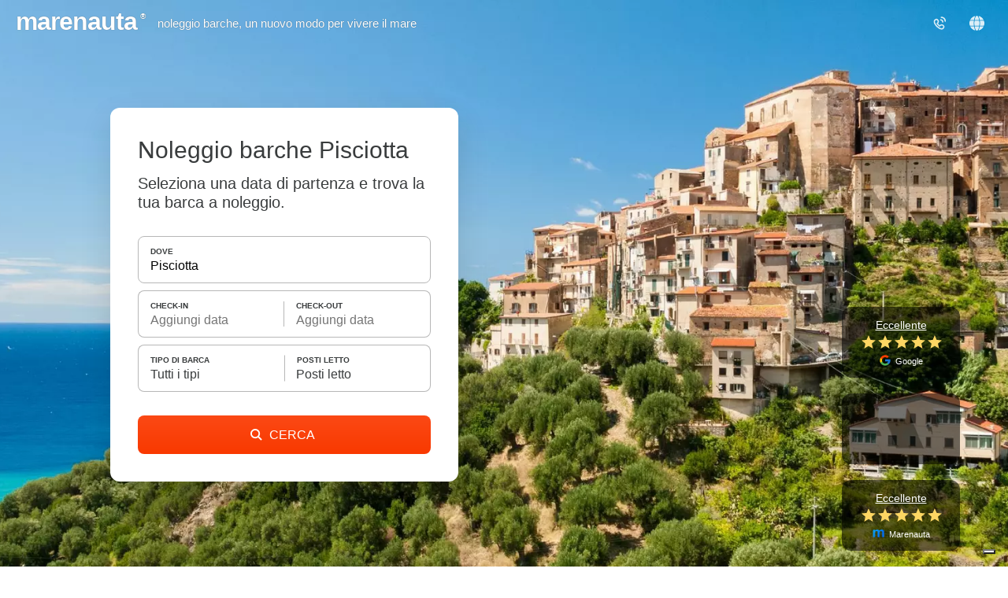

--- FILE ---
content_type: text/html;charset=UTF-8
request_url: https://www.marenauta.com/noleggio-barche-pisciotta?page=9
body_size: 79080
content:



















        












<!DOCTYPE html>
<html lang="it">
    <head>
        
            <link rel="preconnect" href="https://d2h7hm4130kene.cloudfront.net">
        
        
        



<META http-equiv="Content-Type" content="text/html; charset=UTF-8">

<meta content="width=device-width, initial-scale=1" name="viewport"/>
<meta property="og:image" content="https://www.marenauta.com/images/marenauta.png"/>


<!-- Google Tag Manager -->
<script>
  (function() {
    var disallowedUserAgents = /adsbot|googlebot|bingbot|facebookexternalhit|ahrefsbot|semrushbot|yandexbot/i;
    if (!disallowedUserAgents.test(navigator.userAgent)) {
      (function(w,d,s,l,i){w[l]=w[l]||[];w[l].push({'gtm.start':new Date().getTime(),event:'gtm.js'});var f=d.getElementsByTagName(s)[0],j=d.createElement(s);j.async=true;j.src="https://load.sgtm.marenauta.com/3e7oikxekthx.js?"+i;f.parentNode.insertBefore(j,f);})(window,document,'script','dataLayer','bcoe=aWQ9R1RNLVA2SkhQSktUJmFzPXk%3D&apiKey=3008caee');
    }
  })();
</script>
<!-- End Google Tag Manager -->

<style>
    #iubenda-cs-banner.iubenda-cs-default-floating div.iubenda-cs-content * {
        font-family: 'Helvetica neue', Helvetica, Arial, sans-serif !important;
        font-weight: normal !important;
    }
    #iubenda-cs-banner #iubenda-cs-title{
	   font-size:18px !important;
       width:100%;
    }
    @media (min-width: 992px){
        body #iubenda-cs-banner.iubenda-cs-default-floating .iubenda-cs-content{
            border-radius:12px !important;
        }
    }
    @media (max-width: 639px){
         body #iubenda-cs-banner .iubenda-cs-opt-group .iubenda-cs-opt-group-custom{
             order:1 !important;
         }
    }
    #iubenda-cs-banner.iubenda-cs-padded .iubenda-cs-close-btn {
        color: #868686 !important;
    }
    .iubenda-cs-opt-group 
</style>


<script type="text/javascript">
function preferenceExpressed(pref){
    let purposes = Object.assign({1:false,2:false,3:false,4:false,5:false}, pref.purposes)
    gtag('consent', 'update', {
        'ad_storage': purposes[5] ? 'granted' : 'denied',
        'ad_user_data': purposes[5] ? 'granted' : 'denied',
        'ad_personalization': purposes[5] ? 'granted' : 'denied',
        'analytics_storage': purposes[4] ? 'granted' : 'denied'
    });
	if(window.iubConsentGiven)
		return;
	window.iubConsentGiven=true;
        document.querySelectorAll(".m_iub_cs_activate").forEach(function(script){
        if(!purposes[parseInt(script.getAttribute("data-iub-purposes"))]) {
            console.log('preferenceExpressed()', 'NOT activating script', script)
            return
        }
        console.log('preferenceExpressed()', 'activating script', script)
        script.classList.remove("m_iub_cs_activate");
        script.classList.add("_iub_cs_activate");
    })
    _iub.cs.api.activateSnippets();
}
var _iub = _iub || [];

_iub.csConfiguration = {
  "cookiePolicyInOtherWindow": true,
  "countryDetection": true,
  "enableFadp": true,
  "enableUspr": true,
  "googleAdsDataRedaction": false,
  "googleUrlPassthrough": false,
  "perPurposeConsent": true,
  "rebuildIframe": false,
  "siteId": 1213377,
  "storage": {
    "type": "local_storage",
    "useSiteId": true
  },
  "whitelabel": false,
  "cookiePolicyId": 27858053,
  "lang": "en",
  "callback": {
    //"onConsentGiven": function(x){ consentGiven(x) },
    "onPreferenceExpressed": preferenceExpressed
  },
  "banner": {
    "acceptButtonColor": "#0073CE",
    "acceptButtonDisplay": true,
    "closeButtonRejects": true,
    "customizeButtonColor": "#6B6969",
    "customizeButtonDisplay": true,
    "explicitWithdrawal": true,
    "fontSizeBody": 15,
    "listPurposes": true,
    "ownerName": "Marenauta",
    "position": "float-top-center",
    "slideDown": false
  }
}

Object.assign(_iub.csConfiguration, {
    //"invalidateConsentWithoutLog":true,
    "priorConsent":false,
    //"consentOnContinuedBrowsing":false,
    "lang":"it",
    "cookiePolicyId":27858053,
    "cookiePolicyUrl":"/w?section=cookies",
    "callback": Object.assign(_iub.csConfiguration.callback, {}),
    "banner": Object.assign(_iub.csConfiguration.banner, {
        "customizeButtonCaption":'Personalizza i Cookie',
        "acceptButtonCaption":'Accetta i Cookie',
        "cookiePolicyLinkCaption":'Informativa sui Cookie',
    })
})
</script>
<script type="text/javascript" src="//cdn.iubenda.com/cs/stable/iubenda_cs.js" charset="UTF-8" async></script>

<link rel="shortcut icon" href="https://d2h7hm4130kene.cloudfront.net/__1643709460__/images/512x512.png" >
<meta name="verify-v1" content="4NMeo71YnGrssCR9YKCHTz1J6J0lHnyv0HgJjcdOJvI=" />
<meta name="theme-color" content="#ffffff">
<link rel="manifest" href="/manifest.json">
    


<script>
    const metaTag = document.querySelector('meta[name="theme-color"]');
    if(document.documentElement.clientWidth<768){
        metaTag.setAttribute("content", "#ffffff");
    }else{
        metaTag.setAttribute("content", "#1294ea");
    }
</script>


<script>
window.dataLayer = window.dataLayer || [];
function gtag(){dataLayer.push(arguments);}
gtag('consent', 'default', {
'ad_storage': 'denied',
'ad_user_data': 'denied',
'ad_personalization': 'denied',
'analytics_storage': 'denied',
'wait_for_update': 500
});
</script>

        <title>⛵ Noleggio Barche Pisciotta | Marenauta</title>
        <META name="description" content="Noleggio Barche Pisciotta. Risparmia fino al 40% sulla tua vacanza, scegli e prenota ora la tua barca.">
        
                <link rel='alternate' type='text/html' hreflang="de"
                      href="https://www.marenauta.com/de/yachtcharter-pisciotta?page=9"/>
            
                <link rel='alternate' type='text/html' hreflang="en"
                      href="https://www.marenauta.com/en/yacht-charter-pisciotta?page=9"/>
            
                <link rel='alternate' type='text/html' hreflang="es"
                      href="https://www.marenauta.com/es/alquiler-barcos-pisciotta?page=9"/>
            
                <link rel='alternate' type='text/html' hreflang="fr"
                      href="https://www.marenauta.com/fr/location-bateaux-pisciotta?page=9"/>
            
                <link rel='alternate' type='text/html' hreflang="hr"
                      href="https://www.marenauta.com/hr/najam-plovila-pisciotta?page=9"/>
            
                <link rel='alternate' type='text/html' hreflang="it"
                      href="https://www.marenauta.com/noleggio-barche-pisciotta?page=9"/>
            
                <link rel='alternate' type='text/html' hreflang="nl"
                      href="https://www.marenauta.com/nl/verhuur-boten-pisciotta?page=9"/>
            
                <link rel='alternate' type='text/html' hreflang="pl"
                      href="https://www.marenauta.com/pl/czarter-jachtów-pisciotta?page=9"/>
            
                <link rel='alternate' type='text/html' hreflang="sl"
                      href="https://www.marenauta.com/sl/najem-plovil-pisciotta?page=9"/>
            
        <link rel="canonical" href="https://www.marenauta.com/noleggio-barche-pisciotta" />

        
        <style>
            html{
    -webkit-text-size-adjust: 100%;
}
html,body{
    height:100%;
}
body{
    background-repeat: repeat;
    background-color: #FFFFFF;
    font-family: 'Helvetica neue',Helvetica,Arial,sans-serif;
    font-size:15px;
    text-align:left;
    margin:0px;
    border:0px;
    color:#393c3d;
    -webkit-font-smoothing: antialiased;
    -webkit-tap-highlight-color: rgba(0,0,0,0);
}

table td, table th{
    font-size:15px;
    line-height:1.4em;
    text-align:left;
}
div {
    float:left;
    position:relative;
}
a{
    color:#F15928;
    text-decoration:none;
}
a:hover{
    color:rgb(47, 146, 243);
    text-decoration:underline;
}
select{
    float:left;
    border: 1px solid rgb(202, 202, 202);
    height: 22px;
    font-size: 13px;
    border-radius: 8px;
}
img{
    border:0px;
    cursor:pointer;
}
input{
    border: 1px solid rgb(202, 202, 202);
    border-radius: 8px;
    height:30px;
    font-size:12px;
    outline: none;
}
input:focus, .custom-input:focus{
    outline: solid 2px #191919;
    border-color: transparent;
}
textarea{
    outline: none;
}
textarea:focus{
    border-bottom: 1px solid #1f96f6;
}

radio{
    border:0px;
}
.c {
    border: 0px;
}
.overlay{
    position:fixed;
    width:100%;
    height:100%;
    top:0px;
    left:0px;
    z-index:1000;
    background-color:#000;
    opacity:0;
    transition:opacity 0.25s ease-in-out;
}  
.allContainer{
    width:1078px;
}
.externalContainer{
    width:100% !important;
    max-width: 1350px;
}
.externalSpacer{
    padding:0px 10px;
}
.loadingDiv{
    position: absolute;
    width: 100%;
    height: 100%;
    background-color: #fff;
    top: 0px;
    left: 0px;
    opacity: 0.9;
    z-index:900;
}
.greenbutton, .orangebutton, .borderedbutton{
    background-color: #1294ea;
    float: left;
    border-radius:8px;
    color:#fff;
    cursor:pointer;
    font-size:15px;
}
.borderedbutton{
    background: none;
    border: 1px solid #1294ea;
    box-sizing:border-box;
}
.borderedbutton.whitebutton{
    border: 2px solid #fff;
}
.borderedbutton.blackbutton{
    border: 2px solid #393c3d;
}
.orangebutton{
	background: linear-gradient(#fb4915, #f93900); 
    background-color: #f93900;
}
.greenbutton a, .orangebutton a, .borderedbutton a{
    float:left;
    font-size:20px;
    padding:6px 10px;
    color:#fff;
    white-space:nowrap;
    text-decoration:none;
}
.borderedbutton a{
    padding: 9px 0px;
    color: #3b73ba;
    font-size: 16px;
}
.borderedbutton.blackbutton a{
    color: #393c3d;
}
.orangebutton:hover{
    background: radial-gradient(circle, #ffa24c, #f93900);
}

.greenbutton:hover{
    background: radial-gradient(circle, #47b6ff, #1294ea);
}

.container {
    background-color: #fff;
    border:1px solid rgb(210, 210, 210);
    border-radius:8px;
}
/*checkbox/radio*/
.checkbox:not(.disabled):hover{
    cursor:pointer;
}
.checkbox .checkImg{
    border: 1px solid #d9d9d9;
    border-radius: 8px;
    box-sizing: border-box;
    width: 23px;
    height: 23px;
    top:-3px;
}
.checkbox .checkImg:after{
    content:' ';
    position:relative;
    display: block;
    width: 4px;
    height: 9px;
    border-right: 1px solid #fff;
    border-bottom: 1px solid #fff;
    transform: rotate(45deg);
    left: 9px;
    top: 5px;
}
/*.checkbox:hover .checkImg:after{
    border-color:#dbdbdb;
}
*/
.checkbox:not(.disabled):hover .checkImg{
    border-color:#393c3d;
}
.checkbox.checked .checkImg{
    background-image: linear-gradient(#262727, #393c3d);
    border:none;
}
.checkbox.checked .checkImg:after{
    left: 9px;
    top: 5px;
    border-color:#fff;
}

.checkbox.radio .checkImg:after{
    top:9px;
    width:5px;
    height:5px;
    border:none;
    background-color: #fff;
    border-radius: 50%;
}
.checkbox.radio .checkImg{
    border-radius: 50%;
}

.balloon{
    position: relative;
    text-align: center;
    padding: 3px 6px;
    font-size: 15px;
    background-color: #3B73B3;
    background: linear-gradient(#5c9eef, #3B73B3);
    color: #fff;
    border-radius: 8px;
}
.balloon:before{
    border-color: transparent #3b73ba;
    content: "";
    position: absolute;
    bottom: -6px;
    right: 5px;
    border-width: 0px 7px 6px 0px;
    border-style: solid;
}

.pageCounter a, .pageCounter .ellipsis{
    background-color: #fff;
    border-radius: 30px;
    border: 1px solid #fff;
    color: #393c3d;
    float: left;
    height: 36px;
    margin: 2px;
    min-width: 36px;
    text-decoration: none;
    transition: border-color .2s;
    font-size: 16px;
    box-sizing: border-box;
    font-weight: 500;
    display: flex;
    align-items: center;
    justify-content: center;
    padding: 0px 10px;
}
.pageCounter a:hover {
    border-color: #393c3d !important;
}
.pageCounter .ellipsis{
    border: none;
    padding-bottom: 5px;
    width: 10px;
    min-width: 10px;
    padding-left: 0px;
    padding-right: 0px;
}
.pageCounter a.sel{
    color:white !important;
    background: linear-gradient(#262727, #393c3d);
    border: 1px solid #262727;
}


/*big custom inputs*/
.custom-input, .custom-dropdown{
    display: flex;
    align-items: center;
    border: 1px solid #b7b7b7;
    padding: 11px 8px 11px 12px;
    font-size: 17px;
    height:41px;
    border-radius:8px;
    box-sizing:border-box;
    background-color:#fff;
    -webkit-appearance: none;
    appearance: none;
    outline:none;
    display: flex;
    align-items: center;
}
textarea.custom-input{
    overflow: auto;
}
/*
.custom-input:focus{
    border-color: #F15928;
    box-shadow: inset 0px 0px 5px rgba(243, 90, 40,0.8);
}
*/
.custom-select-container{
    position:realtive;
}
.custom-select-container select{
    bottom: 0;
    left: 0;
    min-width: 100%;
    opacity: 0;
    -ms-filter: "progid:DXImageTransform.Microsoft.Alpha(Opacity=0)";
    filter: alpha(opacity=0);
    position: absolute;
    right: 0;
    top: 0;
    -webkit-appearance: none;
    width: auto;
    height:100%;
}
.big-orange-button, .big-black-button{
    background: linear-gradient(#fb4915, #f93900); 
    background-color: #f93900;
    padding:0px 36px;
    height:41px;
    line-height:41px;
    font-size:17px;
    color: #fff;
    cursor: pointer;
    border:none;
    border-radius:8px;
    box-sizing:border-box;
    text-align: center;
}
.big-black-button{
    background: linear-gradient(#262727, #393c3d);
    background-color: #393c3d;
}
.big-orange-button:hover,  .big-orange-button:focus{
    background: radial-gradient(circle, #ff7a00, #f93900);
    outline:0;
}


.redPulse{
    animation: pulse 500ms 1;
}
@-webkit-keyframes pulse {
    0% {
        background-color: initial;
    }
    30% {
        background-color: rgb(255, 126, 123);
    }
    100% {
        background-color: initial;
    }
}
@keyframes fadeInDown {
    0% {
        opacity: 0;
        transform: translateY(-100px);
    }

    100% {
        opacity: 1;
        transform: translateY(0);
    }
}
@keyframes fadeIn {
    0% {
        opacity: 0;
    }

    100% {
        opacity: 1;
    }
}
@keyframes bounceDown {
    0% {
        transform: translate3d(0,40px,0);
    }

    100% {
        transform: translate3d(0,0,0);
    }
}

/* Default custom select styles */
.cs-select {
	display: inline-block;
	vertical-align: middle;
	position: relative;
	text-align: left;
	z-index: 100;
	width: 100%;
	max-width: 500px;
}
.cs-select li span {
    display:flex;
	position: relative;
	cursor: pointer;
	white-space: nowrap;
	overflow: hidden;
	text-overflow: ellipsis;
    font-size:17px;
}

/* Placeholder and selected option */
.cs-select .cs-selected span::before {
    content: ' ';
    background-image: url(/images/check.svg);
    width: 15px;
    height: 15px;
    float: left;
    position: absolute;
    left: 10px;
    background-size: 15px;
    margin-top: 2px;
}
.cs-select:focus {
    outline: none;
}

div.cs-active {
	z-index: 10000;
}
.cs-active .custom-dropdown{
    outline: solid 2px #191919;
    border-color: transparent;
    border-radius: 8px !important;
}

/* Options */
.cs-select .cs-options {
    position: absolute;
    overflow: auto;
    max-height: 500px;
    width: auto;
    min-width: 100%;
    background: #fff;
    box-shadow: 0.05em 4px 0.6em rgba(0,0,0,.2);
    border-radius: 8px;
    border: 1px solid #d2d2d2;
    box-sizing: border-box;
    margin-top: 5px;
    opacity: 0;
	transition: opacity 0.2s;
    display: none;
}

.cs-select.cs-active .cs-options {
	display: block !important;
    opacity: 1;
}

.cs-select ul {
	list-style: none;
	margin: 0;
	padding: 0;
	width: 100%;
}

.cs-select ul span {
	padding: 11px 20px 11px 34px;
}

.cs-select ul li.cs-focus span {
	background-color: #ddd;
}

.cs-options li span:hover,
.cs-options li.cs-focus span {
	background: #f3f3f3;
}
.cs-select .miniSelector {
    display: flex;
    justify-content: space-evenly;
    padding: 10%;
    box-sizing: border-box;
    width: 100%;
}
.cs-select .miniSelector .plus, .cs-select .miniSelector .minus, .cs-select .miniSelector .value{
    width: 28px;
    height: 28px;
    border: 1px solid #9a9a9a;
    border-radius: 50%;
    display: flex;
    flex-direction: column;
    justify-content: center;
}
.cs-select .miniSelector .plus, .cs-select .miniSelector .minus{
    cursor:pointer;
}
.cs-select .miniSelector svg{
    width:11px;
    left: 50%;
    position: relative;
    transform: translateX(-50%);
    fill:gray;
}
.cs-select .miniSelector .disabled{
    border-color:#eceaea !important;
} 
.cs-select .miniSelector .disabled svg{
    fill:#eceaea !important;
}
.cs-select .miniSelector .minus:hover, .cs-select .miniSelector .plus:hover{
    border-color:#393c3d;
}
.cs-select .miniSelector .minus:hover svg, .cs-select .miniSelector .plus:hover svg{
    fill:#393c3d;
} 
.cs-select .miniSelector .disabled svg{
    fill:#eceaea;
}
.cs-select .miniSelector .plus{
}
.cs-select .miniSelector .value{
    border:none;
    border: none;
    text-align: center;
    display: flex;
    font-size:16px;
}

/*cool alert*/
.alert{
    position: fixed;
    left: 50%;
    top:50%;
    border-radius:10px;
    background: #fff;
    padding: 40px 50px 30px 50px;
    border:0px !important;
    min-width: 180px;
    box-shadow: 0px 0px 25px rgba(0,0,0,0.1);
    transition: opacity .25s ease-in-out;
    opacity:0;
}
.alert .title{
    float:none;
    font-size: 24px;
    line-height: 24px;
    text-align: center;
    margin-bottom: 20px;
}
.alert .text{
    float:none;
    text-align: center;
    margin-bottom: 30px;
    color: #797979;
    font-size: 16px;
    text-align: center;
}
.alert .button{
    float:none;
}
.alert .button .greenbutton{
    left: 50%;
    position: relative;
    margin-left: -40px;
    width:80px;
}
.alert .button a{
    font-size: 18px;
    width:80px;
    text-align:center;
    box-sizing: border-box;
}

/*Animated confirmation check and error*/
.sa-icon {
    width: 80px;
    height: 80px;
    border: 4px solid gray;
    border-radius: 50%;
    margin: 0px auto 25px auto;
    padding: 0;
    position: relative;
    box-sizing: content-box; 
    float:none;
}
.sa-icon.sa-success {
    border-color: #A5DC86; 
}
.sa-icon.sa-error {
    border-color: #F27474;
}
.sa-icon.sa-none {
    display:none;
}
.sa-icon.sa-success::before, .sa-icon.sa-success::after {
    content: '';
    border-radius: 50%;
    position: absolute;
    width: 60px;
    height: 120px;
    background: white;
    transform: rotate(45deg); 
}
.sa-icon.sa-success::before {
    border-radius: 120px 0 0 120px;
    top: -7px;
    left: -33px;
    transform: rotate(-45deg);
    transform-origin: 60px 60px; 
}
.sa-icon.sa-success::after {
    border-radius: 0 120px 120px 0;
    top: -11px;
    left: 30px;
    transform: rotate(-45deg);
    transform-origin: 0px 60px; 
}
.sa-icon.sa-success .sa-placeholder {
    width: 80px;
    height: 80px;
    border: 4px solid rgba(165, 220, 134, 0.2);
    border-radius: 50%;
    box-sizing: content-box;
    position: absolute;
    left: -4px;
    top: -4px;
    z-index: 2; 
}
.sa-icon.sa-success .sa-fix {
    width: 5px;
    height: 90px;
    background-color: white;
    position: absolute;
    left: 28px;
    top: 8px;
    z-index: 1;
    transform: rotate(-45deg); 
}
.sa-icon.sa-success .sa-line {
    height: 5px;
    background-color: #A5DC86;
    display: block;
    border-radius: 8px;
    position: absolute;
    z-index: 2; 
}
.sa-icon.sa-success .sa-line.sa-tip {
    width: 25px;
    left: 14px;
    top: 46px;
    transform: rotate(45deg); 
}
.sa-icon.sa-success .sa-line.sa-long {
    width: 47px;
    right: 8px;
    top: 38px;
    transform: rotate(-45deg); 
}
.sa-icon.sa-success::after {
    animation: rotatePlaceholder 4.25s ease-in; 
}
.sa-icon.sa-success .sa-line.sa-tip {
    animation: animateSuccessTip 0.75s; 
}
.sa-icon.sa-success .sa-line {
    animation: animateSuccessLong 0.75s; 
}
.sa-icon.sa-error .sa-line{
    position: absolute;
    height: 5px;
    width: 47px;
    background-color: #F27474;
    display: block;
    top: 37px;
    border-radius: 8px;
}
.sa-icon.sa-error .sa-tip{
    transform: rotate(45deg);
    left: 17px;
}
.sa-icon.sa-error .sa-long{
    transform: rotate(-45deg);
    right: 16px;
}

@keyframes rotatePlaceholder {
    0% {transform: rotate(-45deg);}
    5% {transform: rotate(-45deg);}
    12% {transform: rotate(-405deg);}
    100% {transform: rotate(-405deg);} 
}
@keyframes animateSuccessLong {
    0% {width: 0;right: 46px;top: 54px; }
    65% {width: 0;right: 46px;top: 54px; }
    84% {width: 55px;right: 0px;top: 35px; }
    100% {width: 47px;right: 8px;top: 38px; } 
}
@keyframes animateSuccessTip {
    0% {width: 0;left: 1px;top: 19px; }
    54% {width: 0;left: 1px;top: 19px; }
    70% {width: 50px;left: -8px;top: 37px; }
    84% {width: 17px;left: 21px;top: 48px; }
    100% {width: 25px;left: 14px;top: 45px; } 
}

.alarmShake{
    animation: alarm 20ms 40;
}
@keyframes alarm {
  from {
    transform: rotate(10deg);
  }
  to {
    transform: rotate(-10deg);
  }
}

/*loading*/
.mspinner {
    left:50%;
    margin: 230px -35px;
    width: 70px;
    text-align: center;
}

.mspinner > div {
  width: 18px;
  height: 18px;
  margin-left:5px;
  background:rgb(37, 133, 227);

  border-radius: 100%;
  display: inline-block;
  -webkit-animation: bouncedelay 1.4s infinite ease-in-out;
  animation: bouncedelay 1.4s infinite ease-in-out;
  /* Prevent first frame from flickering when animation starts */
  -webkit-animation-fill-mode: both;
  animation-fill-mode: both;
}

.mspinner .bounce1 {
  -webkit-animation-delay: -0.32s;
  animation-delay: -0.32s;
}

.mspinner .bounce2 {
  -webkit-animation-delay: -0.16s;
  animation-delay: -0.16s;
}

@-webkit-keyframes bouncedelay {
  0%, 80%, 100% { -webkit-transform: scale(0.0) }
  40% { -webkit-transform: scale(1.0) }
}

@keyframes bouncedelay {
  0%, 80%, 100% { 
    transform: scale(0.0);
    -webkit-transform: scale(0.0);
  } 40% { 
    transform: scale(1.0);
    -webkit-transform: scale(1.0);
  }
}
/*loading end*/

/*popup*/
.popBox {
    z-index: 1002;
    position: fixed;
    left:50%;
    top:50%;
    transform: translate(-50%,-50%);
    border-radius:10px;
    overflow:hidden;
    transition:opacity 0.25s ease-in-out;
    background: #fff;
    display: flex;
    flex-direction: column;
    background-image: url("/images/spinner.svg");
    background-position:center;
    background-size:40px;
    background-repeat:no-repeat;
    box-shadow: rgba(0, 0, 0, 0.28) 0px 8px 28px 0px;
    max-height: calc(100dvh - 40px);
    max-width: calc(100dvw - 40px);
    height:360px;
}
.popBox .bottomBox{
    width:100%;
    flex:100%;
    overflow: auto;;
}
.popBox .innerBottomBox{
    width:100%;
    flex:100%;
    background-color: #fff;
}
.popBox iframe{
    border:none;
    width:100%;
    height:100%;
    overflow: auto;
}
.popBox .titleBox{
    font-size:18px;
    position:sticky;
    top:0px;
    background:#fff;
    z-index:1;
    width: 100%;
    box-sizing: border-box;
    border-bottom:1px solid #e0e0e0;
    padding:0px;
    display: flex;
    justify-content: center;
    align-items: center;
    font-weight: bold;
    min-height:56px;
}
.popBox .close{
    background-color: #fff;
    position: absolute;
    padding: 7px;
    top: 10px;
    right: 12px;
}
.popBox .close img{
    width:19px;
    height:19px;
    transform:rotate(45deg);
}
.popupMode{
    overflow:hidden;
}
.popClose{
    width:16px;
    height:16px;
    transform:rotate(45deg);
}
.popupTitle{
    width: 100%;
    font-size: 16px;
    text-align: center;
    padding: 17px 0px;
    box-sizing: border-box;
    font-weight: 500;
    z-index: 1;
    box-shadow: rgb(0 0 0 / 16%) 0 0 6px;
}
.noselect {
  -webkit-touch-callout: none; /* iOS Safari */
  -webkit-user-select: none;   /* Chrome/Safari/Opera */
  -khtml-user-select: none;    /* Konqueror */
  -moz-user-select: none;      /* Firefox */
  -ms-user-select: none;       /* IE/Edge */
  user-select: none;           /* non-prefixed version*/
}
.arrow-up {
  width: 0; 
  height: 0; 
  border-left: 10px solid transparent;
  border-right: 10px solid transparent;
  border-bottom: 10px solid white;
}
.arrow-bottom {
  width: 0; 
  height: 0; 
  border-left: 10px solid transparent;
  border-right: 10px solid transparent;
  border-top: 10px solid white;
}
.arrow-right{
    width: 0; 
    height: 0; 
    border-top: 10px solid transparent;
    border-bottom: 10px solid transparent; 
    border-left: 10px solid red;
}
.right-arrow, .left-arrow {
    background-image: url("/images/white-arrow.svg");
    opacity:0.8;
}
.left-arrow{
    transform: scaleX(-1)
}
.breadcrumb{
    margin:0px;
    padding: 0px 1px;
    list-style: none;
}
.breadcrumb li {
    display: inline-block;
    color:#666666;
}

.breadcrumb>li+li:before {
    content: ' ';
    padding: 0 15px;
    background-image: url(/images/black-arrow.svg);
    background-size: 6px;
    background-repeat: no-repeat;
    background-position: center;
    filter: invert(0.55);
}
.breadcrumb li a{
    color:#848484;
    font-size:14px;
}
.breadcrumb li a:hover {
    color: #393c3d;
    text-decoration: none;
}
.input-wrapper .location, .input-wrapper .checkin, .input-wrapper .duration, .input-wrapper .numletti, .input-wrapper .type{
    padding-left: 33px;
    background-size:17px;
    background-repeat:no-repeat;
    background-position:8px center;
}
.input-wrapper .location{
    background-image: url(/images/location.svg);
    padding-right: 36px;
}
.input-wrapper .checkin{
    background-image: url(/images/calendar.svg);
}
.input-wrapper .duration{
    background-image: url(/images/clock.svg);
}
.input-wrapper .numletti{
    background-image: url(/images/user.svg);
}
.input-wrapper .type{
    background-image: url(/images/type.svg);
    background-position:8px 10px;
}
.input-wrapper .clearButton, .easepick-inputContainer .clearButton{
    background-color: #fff;
    width: 21px;
    height: 68%;
    position: absolute;
    right: 5px;
    top: 50%;
    cursor: pointer;
    transform: translateY(-50%);
    display:none;
}
.input-wrapper .clearButton::before, .easepick-inputContainer .clearButton::before{
    background-image: url(/images/plus.svg);
    background-size: cover;
    background-position: center;
    content: ' ';
    position: absolute;
    right: 4px;
    width: 13px;
    height: 13px;
    transform: translateY(-50%) rotate(45deg);
    top: 50%;
}
.easepick-inputsContainer:has(input:focus:not(:placeholder-shown)) .clearButton, .input-wrapper:has(input:focus:not(:placeholder-shown)) .clearButton{
    display:block;
}
.enlargedImage{
    position: fixed;
    left: 50%;
    top: 50%;
    transform: translate(-50%, -50%);
    max-width: 80%;
    max-height: 80%; 
    animation-name: zoomEnlargedImage;
    animation-duration: 0.3s;
    z-index: 10000;
    background-color: black;
}

@keyframes zoomEnlargedImage {
    from {max-width: 0%;max-height: 0%;} 
    to {max-width: 80%;max-height:80%;}
}


/* CSS toggle start*/
/*The switch - the box around the slider */
.switch {
  position: relative;
  display: block;
  width: 22px;
  height: 22px;
}

/* Hide default HTML checkbox */
.switch input {display:none;}

/* The slider */
.slider {
  position: absolute;
  cursor: pointer;
  top: 0;
  left: 0;
  right: 0;
  bottom: 0;
  -webkit-transition: .4s;
  transition: .4s;
}

.slider:before {
  position: absolute;
  content: "";
  height: 14px;
  width: 14px;
  left: 2px;
  bottom: 2px;
  background-color: white;
  -webkit-transition: .4s;
  transition: .4s;
}

input:checked + .slider , .switch:hover .slider{
  border-color: #2196F3;
}

input:focus + .slider {
  box-shadow: 0 0 1px #2196F3;
}

input:checked + .slider:before {
  background-color:#2196F3;
}

/* Rounded sliders */
.slider.round {
    border: 2px solid #ccc;
    border-radius: 50%;
}

.slider.round:before {
  border-radius: 50%;
}

/* CSS toggle stop*/



/*tooltip box*/
.tooltipped{
    position: relative;
    display:inline-block;
    cursor:help;
}
.tooltipped .tooltip{
    position: absolute;
    margin-bottom: 20px;
    font-size: 12px;
    cursor: default;
    z-index: 100;
    left: 50%;
    transform: translate(-50%, 6px); /* slightly lower when hidden */
    bottom: 8px;
    align-items: center;
    flex-direction: column;
    display: flex; /* keep in layout so opacity can animate */
    margin-left: auto;
    margin-right: auto;

    opacity: 0;
    visibility: hidden;
    pointer-events: none;

    transition: opacity 0.25s ease, transform 0.25s ease, visibility 0s linear 0.25s;
}
.tooltipped:hover .tooltip,
.tooltipped:focus .tooltip{
    opacity: 1;
    visibility: visible;
    pointer-events: auto;
    transform: translate(-50%, 0);
    transition: opacity 0.25s ease, transform 0.25s ease;
}

@media (pointer: coarse), (hover: none) {
    /*.tooltipped {
        position: relative;
        display: inline-flex;
        justify-content: center;
    }*/
    .tooltipped:focus .tooltip {
        /* same visible behaviour for touch/focus devices */
        padding-bottom: 20px;
        opacity: 1;
        visibility: visible;
        pointer-events: auto;
        transform: translate(-50%, 0);
    }
}




.arrow_box {
    padding: 10px;
    position: relative;
    background: #ffffff;
    border-radius: 8px;
    box-shadow: 0 0 5px rgba(0,0,0,0.3);
}
.arrow_box:bbefore {
    top: 100%;
    left: 50%;
    content: " ";
    height: 17px;
    width: 17px;
    position: absolute;
    transform: rotate(45deg);
    z-index: 5;
    box-shadow: 3px 3px 6px -3px rgba(0,0,0,0.3);
    background: #fff;
    margin-left:-9px;
    margin-top:-9px;
}
.arrow_box.bottom {
    box-shadow: 0 0 5px rgba(0,0,0,0.3);
}
.arrow_box.bottom:before {
    bottom: 100%; top:auto;
    margin-bottom:-9px;
    margin-top:0;
    box-shadow: -3px -3px 6px -3px rgba(0,0,0,0.3);
}

/*
.tooltipped{
    position: relative;
}
.tooltipped .tooltip{
    position:absolute;
    opacity:0;
    font-size:12px;
    cursor:default;
    z-index:100;
    left: 50%;
    transform: translate(-50%, 0%);;
    bottom:8px;
    transition:opacity 0.25s;
    height:0px;
    padding-bottom:0px;
    overflow: hidden;
    display: flex;
    align-items: center;
    flex-direction: column;
    margin-left: auto;
    margin-right: auto;
}
.tooltipped:hover .tooltip{
    padding-bottom:20px;
    height: auto !important;
    opacity:1;
}
.arrow_box {
    padding:10px;
    position: relative;
    background: #ffffff;
    border: 1px solid rgb(210, 210, 210);
    border-radius: 6px;
}
.arrow_box:after, .arrow_box:before {
    top: 100%;
    left: 50%;
    border: solid transparent;
    content: " ";
    height: 0;
    width: 0;
    position: absolute;
    pointer-events: none;
}

.arrow_box:after {
    border-color: rgba(210, 210, 210, 0);
    border-top-color: #ffffff;
    border-width: 10px;
    margin-left: -10px;
}
.arrow_box:before {
    border-color: rgba(137, 159, 173, 0);
    border-top-color: rgb(210, 210, 210);
    border-width: 11px;
    margin-left: -11px;
}
*/
/*toltip box end*/
.mobileScroller, .mobileScrollerInner{
    width:100%;
}
.mobileScroller{
    overflow-x:scroll !important;
    scroll-snap-type: x mandatory;
    scroll-behavior: smooth;
    scrollbar-width:none;
    -webkit-overflow-scrolling:touch;
}
.mobileScroller::-webkit-scrollbar {
    width: 0px;
    height:0px;
    background: transparent;
}
.mobileScrollerInner{
    display:flex;
    flex-wrap: nowrap;
}
.mobileScrollerInner > *{
    scroll-snap-align: start;
    display: inline-block;
}

.indicatorContainer {
    bottom: 13px;
    position: absolute;
    left: 50%;
    transform: translateX(-50%);
    max-width: 60px;
    overflow: hidden;
}
.indicatorStripe{
    display:flex;
    transition: all 0.2s;
}
.indicator {
    background: rgba(255,255,255,0.7);
    width: 7px;
    height: 7px;
    margin-right: 5px;
    border-radius: 50%;
    box-shadow: 0px 0px 1px rgba(0,0,0,0.2);
}
.smallIndicator {
    transform: scale(0.8);
}
.selectedIndicator{
    background: #fff;
}
.notransition{
    transition: none !important;
}
.eye {
  width: 13px;
  height: 13px;
  background-image: url("data:image/svg+xml,<svg viewBox='0 0 24 24'><path d='M12.013 4.501c-3.88-.065-8.202 2.372-11.39 5.88a2.414 2.414 0 0 0-.001 3.232c3.183 3.506 7.481 5.95 11.39 5.885 3.885.066 8.183-2.378 11.367-5.883.83-.92.83-2.314.002-3.232-3.194-3.512-7.515-5.947-11.394-5.882zm0 1.5c3.378-.057 7.328 2.17 10.256 5.389.31.344.31.872-.002 1.219-2.92 3.213-6.848 5.446-10.254 5.39-3.432.056-7.36-2.178-10.279-5.392a.912.912 0 0 1 .002-1.22c2.922-3.216 6.872-5.443 10.251-5.386zM15 12a3 3 0 1 1-6 .004 3 3 0 0 1 6-.007V12zm1.5 0v-.003a4.5 4.5 0 1 0-9-.002 4.5 4.5 0 0 0 9 .005z'></path></svg>");
  background-size: 100%; 
}
.gm-style iframe + div {
    border:none!important;
}
.line-clamp-4 {
    overflow: hidden;
    display: -webkit-box;
    -webkit-box-orient: vertical;
    -webkit-line-clamp: 4;
    text-overflow:ellipsis;
    cursor:pointer;
}

.easepick-inputsContainer{
    width:100%;
    background: #fff;
    border-radius: 8px;
}
.easepick-inputsContainer * {
    line-height: normal;
}
.easepick-inputContainer{
    border: 1px solid #b7b7b7;
    float: left;
    box-sizing: border-box;
    height:60px;
    width: 50%;
    text-overflow: ellipsis;
    position: relative;
}
.easepick-inputContainer input{
    border:none !important;
    padding: 30px 15px 15px 15px;
    width:100%;
    box-sizing: border-box;
    background: transparent;
    height:100%;
    font-size:16px;
}
.easepick-inputContainer input:focus {
    outline: solid 2px #191919;
}
.easepick-inputContainer.in{
    border-radius: 8px 0px 0px 8px;
    border-right:0px;
}
.easepick-inputContainer.in::after{
    content:"";
    position: absolute;
    right: 0px;
    height:55%;
    width:1px;
    background-color:#b7b7b7;
    top: 50%;
    transform: translateY(-50%);
}
.easepick-inputContainer.in:has(input:focus)::after {
    display:none;
}
.easepick-inputContainer.out{
    border-radius: 0px 8px 8px 0px;
    border-left:0px;
}
.easepick-inputContainer .titleCaption{
    position: absolute;
    font-size: 10px;
    font-weight: bold;
    left: 15px;
    top: 13px;
    pointer-events:none;
    text-transform: uppercase;
}

@keyframes rotation{
    0%{transform:rotate(0deg)} to {transform:rotate(360deg)}
}
@media (max-width: 767px){/*mobile*/
    body{
        min-width:320px;
        background: #fff;
        cursor: pointer;
    }
    .mobilehide{
        display:none !important;
    }
    select{
        font-size:16px;
    }
    .allContainer{
        width:300px;
    }
    .externalContainer{
        width:100% !important;
    }
    .popupMode{
        min-height: 0px;
    }
    .popupMode > *{
        display:none !important;
    }
    .popBox{
        border-radius: 0px !important;
        top:0px !important;
        left:0px !important;
        transform: translateX(0px);
        height:100% !important;
        display:flex !important;
        width: 100% !important;
        max-height: 100%;
        max-width: 100%;
        margin: 0px !important;
        border:none;
    }
    .popClose{
        transform:rotate(180deg);
    }
    .alert{
        max-width:200px;
    }
    .mobileScrollerInner{
        width:auto;
    }
    .mobileScrollerInner > *{
        scroll-snap-align: center;
    }
    .custom-input, .custom-dropdown{
        height:45px;
    }
    .easepick-wrapper{
        left:0px;
    }
}
@media (min-width: 768px){/*desktop*/
    .desktopflexwrap{
        flex-wrap:wrap;
    }
    .desktophide{
        display:none !important;
    }
}
@media (min-width: 1050px){/*big desktop*/
    .externalContainer{
        width:95% !important;
    }
}
/*app*/
.app .apphide{
    display:none;
}
.app .appshowforce{
    display: block !important;
}
.app .popupClose{
    top:20px !important;
}
            	/* CSS CALENDAR */
	.mcalendar table {width:100%;border-collapse: collapse;table-layout:fixed;max-width: 270px;}
	.mcalendar table th {padding:0px;font-size:12px;text-align:center;font-weight:normal;color:#757575;}
	.mcalendar table tr {padding:0px;}
	.mcalendar table tr td{font-size:14px;text-align:center;}

	.mcalendar {
		opacity: 0;
        transition: opacity 0.2s;
        background: #fff;
        box-shadow: 0.05em 4px 0.6em rgba(0,0,0,.2);
        border-radius: 8px;
        border: 1px solid #d2d2d2;
		width: 286px;
		font-size: 15px;
		cursor: pointer ;
		position: absolute;
		padding:10px 20px 15px 20px;
		z-index:10000;
        margin-top:5px;
        box-sizing: border-box;
	}
	.mcalendar #titlediv{
		width:100%;
		padding-bottom:1px;
        max-width: 315px;
        float:none;
	}
	.mcalendar #title{ 
		width:100%;
		font-weight:bold;
        font-weight:500 !important;
		font-size:17px;
		padding:15px 0px 20px 0px;
		text-align:center;
	}
    .mcalendar .caption{
        border-top: 1px solid lightgray;
        padding: 12px 8px 0px 10px;
        margin-top: 10px;
        line-height: 16px;
        font-size: 12px;
        width: 100%;
        box-sizing: border-box;
    }
    /*.mcalendar .caption::before{
        content: "i";
        width: 24px;
        height: 24px;
        background: #2b2b2b;
        color: #fff;
        border-radius: 50%;
        position: absolute;
        left: -2px;
        top: 15px;
        box-sizing: border-box;
        padding-top: 3px;
        font-size: 18px;
        font-weight: 500;
        font-family: cursive;
        text-align:center;
    }
    */
	.mcalendar .nextImg, .mcalendar .beforeImg{
        background-image: url(/images/black-arrow.svg);
        background-size: 14px;
        width: 33px;
        height: 33px;
        right: 0px;
        border-radius: 50%;
        position: absolute;
        background-position: center;
        background-repeat: no-repeat;
        top: 7px;
        z-index: 1;
        border:1px solid transparent;
	}
    .mcalendar .beforeImg{
		left:0px;
        transform: scaleX(-1);
	}
	.mcalendar .nextImg:hover, .mcalendar .beforeImg:hover{
		cursor:pointer;
        background-color: #f3f3f3;
	}
		
	.mcalendar div {
	 cursor:default;
	}
	
	.mcalendar img {
		cursor:pointer;
	}
	.mcalendar table td {padding:8px 0px;color:#2b2b2b;}
	.mcalendar table td.dayhover {background:#f3f3f3;}
    .mcalendar table td.dayhover:last-of-type{border-radius:0 50% 50% 0;}
	.mcalendar table td.dayselected {background: #3e3e3e;border-radius: 50%;color: #fff;position:relative;}
    .mcalendar table td.dayselected::before {position: absolute;content: " ";width: 100%;height: 100%;top: 0px;left: 0px;background: #f3f3f3;z-index: -1;border-radius: 50% 0 0 50%;}
	.mcalendar table td.noday {/*padding:0em;*/text-align:center; color:lightgray !important; font-weight:normal;}
	.mcalendar table td.reserved {text-align:center;font-weight:normal;text-align: center;color:#ff5e5e !important; text-decoration: line-through;cursor: default !important;}
	.mcalendar table td.visibleNoday {padding:0em;text-align:center; color:lightgray; font-weight:normal;}
	.mcalendar table td.beforeToday {text-align:center;font-weight:normal;text-align: center;color: #d2d2d2;}
	.mcalendar .today {background:#b0b0b0;color:maroon;padding:0em;text-align:center;}
	.mcalendar table td.isToday {
	}
    .mcalendar .boatInfo{
        font-size: 12px;
        padding-top: 18px;
        line-height: 18px;
    }
	.calTransparent{
	    opacity:0 !important;
	}   
	@media (max-width: 767px) {/*tablet and mobile*/
        .mcalendar table {max-width: 300px;}
        .mcalendar #titlediv img, .mcalendar #title{
            font-size:20px;
            padding:13px 0px 18px 0px
        }
        .mcalendar table td, .mcalendar table th{
            font-size:16px !important;
        }
        .mcalendar table td{
            padding:11px 0px;
        }
    }
            .awesomplete [hidden] {
    display: none;
}

.awesomplete .visually-hidden {
    position: absolute;
    clip: rect(0, 0, 0, 0);
}

.awesomplete {
    display: inline-block;
    position: relative;
    -webkit-tap-highlight-color: rgba(0,0,0,0); 
}

/*.awesomplete > input {
    display: block;
}
*/

.awesomplete > ul {
    background-color:#fff !important;
    position: absolute;
    left: 0;
    z-index: 1000;
    min-width: 100%;
    box-sizing: border-box;
    list-style: none;
    padding: 10px 0px;
    margin: 0;
    background: #fff;
	border-radius: 8px;
	border: 1px solid rgb(210, 210, 210);
	box-shadow: 0.05em 4px .6em rgba(0,0,0,.2);
	text-shadow: none;
    margin-top:9px;
    overflow: hidden;
}

.awesomplete > ul:empty {
    display: none;
}

.awesomplete > ul > li {
	position: relative;
	padding: 16px 57px 16px 70px;
	cursor: pointer;
    font-size: 17px;
    color: #393c3d;
    text-align: left;
}
.awesomplete > ul > li::before{
    content: " ";
    background-image: url(/images/locationblack.svg);
    background-image: var(--background);
    background-color: #efefef;
    background-repeat: no-repeat;
    background-position: center;
    background-size: 20px;
    background-size: var(--backgroundsize);
    width: 40px;
    height: 40px;
    position: absolute;
    top: 7px;
    left: 18px;
    border-radius: 8px;
}
.awesomplete > ul > li::after{
    content: attr(nbarche);
    display: var(--displaynumboats);
    position: absolute;
    top:17px;
    right: 13px;
    padding: 0px 5px;
    border-radius: 12px;
    color: rgba(0,0,0,0.5);
    font-style: normal;
    border: 1px solid #b7b7b7;
    font-size: 12px;
    
}


.awesomplete > ul > li:last-child {
    border-bottom:none;
}
.awesomplete > ul > li:hover {
	background-color: #f3f3f3;
	color: black;
}
.awesomplete > ul > li:hover::before {
	background-color: #fff;
}
.awesomplete > ul > li[aria-selected="true"] {
    background-color: #ddd;
}
.awesomplete mark {
    font-weight: bold;
    background-color: transparent;
}
.localizating{
    background: url(/images/localizating.gif);
    background-size: cover;
    min-height: 144px;
}
        </style>
        <script>
            










    
var calInput = {"notAvailableDates":[],"displayAvailability":"Disponibilità non aggiornata!","i18n":{"contactUs":"Contattaci per periodi diversi da ","period":"Il periodo di noleggio %periodtype% va da %from% a %to%, contattaci per periodi diversi.","month":["gennaio","febbraio","marzo","aprile","maggio","giugno","luglio","agosto","settembre","ottobre","novembre","dicembre"],"periodweekend":"week-end","boatUnavailable":"La barca non è disponibile nel periodo scelto","day":["Sa","Do","Lu","Ma","Me","Gi","Ve"],"periodweek":"settimanale","first":6}};



        </script>
        <script>
            var Elagora={
    $: function(id){
        return document.getElementById(id)
    },
    $$: function(el, attrName, attrValue, tag){
        tag=tag||"*"
        if(tag=="*" && attrName=="class" && el.getElementsByClassName)
            return el.getElementsByClassName(attrValue)
        var els = (tag == "*" && el.all)? el.all : el.getElementsByTagName(tag)
        var ret = new Array()
        for(i in els){
            var attr=(attrName=="class")?els[i].className:els[i].getAttribute?els[i].getAttribute(attrName):null
            if(attr==attrValue){
                ret.push(els[i])
            }
        }
        return ret
    },
    Ajax:{
        send: function(options) {
            var postData=options.postData||"";
            if(typeof postData == "object")
                postData=Elagora.Ajax.getPostDataFromObject(postData);
                
            var req = false
            
            try{req = new XMLHttpRequest()}catch(e){try{req = new ActiveXObject("Msxml2.XMLHTTP")}catch(e){try{req = new ActiveXObject("Msxml3.XMLHTTP")}catch(e){try{req = new ActiveXObject("Microsoft.XMLHTTP")}catch(e){}}}}
            if (!req) return

            if (options.sentinel)
                req.sentinel = options.sentinel
            
            req.open((postData) ? "POST" : "GET",options.url,!options.sync)
            //req.setRequestHeader('User-Agent','XMLHTTP/1.0')
            if (postData)
                req.setRequestHeader('Content-type','application/x-www-form-urlencoded;charset=UTF-8')
            
            req.postData=postData;
            req.onreadystatechange = function () {
                if (req.readyState != 4) return
                options.callback(req)
            }
            req.send(postData)
        },
        getPostDataFromObject: function(obj,notEmpty){
            var out=new Array();
            for (var prop in obj){
                if(!obj.hasOwnProperty(prop))
                    continue
                if(notEmpty && (obj[prop]==null || obj[prop]==""))
                    continue
                
                var values = Array.isArray( obj[prop] ) ? obj[prop] : [obj[prop]]
                for (var i = 0; i < values.length; ++i)
                    out[out.length] = encodeURIComponent(prop)+"="+encodeURIComponent(values[i]);
            }
            return out.join("&");
        },
        promise: function(options){
            return new Promise(function(resolve, reject){
                Elagora.Ajax.send( Elagora.Object.merge(options,{callback: function(request){
                    if(request.status !== 200){ reject(request); }
                    try {
                        resolve( request )
                    }
                    catch(e){
                        reject( e )
                    }
                }}))
            })
        }
    },
    JSON: {
        eval: function(text){
            var obj=null
            if(window.JSON && JSON.parse)
                obj=JSON.parse(text)
            else
                obj = eval('(' + text + ')')
            return obj
        }
    },
    InputUtils: {
        onEnterDo: function(e,callback){
            if (e.keyCode == 13)
                callback();
        }
    },
    Element:{
        isChildOf: function(childEl,parentEl){
            var node = childEl.parentNode;
            while (node != null) {
                if (node == parentEl) 
                    return true;
                node = node.parentNode;
            }
            return false;
        },
        findParent: function(el, predicate){
            do {
                el = el.parentNode
            }
            while (el != null && !predicate(el))
            return el;
        },
        hasClass:function(el, className) {
          if (el.classList)
            return el.classList.contains(className)
          else
            return !!el.className.match(new RegExp('(\\s|^)' + className + '(\\s|$)'))
        },
        addClass:function(el, className) {
          if(Elagora.Element.hasClass(el, className))
              return;
          if (el.classList)
            el.classList.add(className)
          else 
            el.className += " " + className
        },
        removeClass:function(el, className) {
          if (el.classList)
            el.classList.remove(className)
          else if (Elagora.Element.hasClass(el, className)) {
            var reg = new RegExp('(\\s|^)' + className + '(\\s|$)')
            el.className=el.className.replace(reg, ' ')
          }
        }
    },
    Event:{
        getTarget: function(e){
            return e.target || e.srcElement
        }
    },
    Object:{
        merge: function(obj,ext){
            for(c in ext) //loop
                ext.hasOwnProperty(c) && ( // must be own prop
                    (typeof obj[c])[0]=='o' ? // if the type is an object.
                    Elagora.Object.merge(obj[c],ext[c]) : // call the merge function on the object
                    obj[c]=ext[c] // or just override it
                )
            return obj
        }
    },
    SizeUtils:{
        getScreenSize: function(){
            var isMobile=Elagora.SizeUtils.isMobileMode();
            let x = (isMobile && screen)?screen.width:Math.max(document.documentElement.clientWidth || 0, window.innerWidth || 0)
            let y = (isMobile && screen)?screen.height:Math.max(document.documentElement.clientHeight || 0, window.innerHeight || 0)

            return {x:x,y:y};
        },
        getAbsolutePosition: function(obj) {
            //return Elagora.SizeUtils.getRelativePosition(obj, null);
            var ret=obj.getBoundingClientRect();
            ret.x+=window.scrollX;
            ret.y+=window.scrollY;
            return ret;
        },
        getRelativePosition: function(obj,container){
            var ret={x:0,y:0}
            if (obj.offsetParent) {
                var parentObj=obj;
                do {
                    ret.y += parentObj.offsetTop;
                    ret.x += parentObj.offsetLeft;
                    parentObj=parentObj.offsetParent;
                } while (parentObj && parentObj!= container);
            }
            return ret;
        },
        isMobileMode:function() {
            return document.documentElement.clientWidth<768;
        }
    },
    loadScript: function(url, resolve, reject) {
        var script = document.createElement('script');
        script.type = 'text/javascript';
        script.src = url;

        script.onload = resolve
        script.onerror = reject
        script.onabort = reject

        // Fire the loading
        document.head.appendChild(script);
    }
}
if (!window.$)
    $=Elagora.$

// polyfills

// https://developer.mozilla.org/en-US/docs/Web/JavaScript/Reference/Global_Objects/Array/isArray
if (!Array.isArray) {
  Array.isArray = function(arg) {
    return Object.prototype.toString.call(arg) === '[object Array]';
  };
}

// https://developer.mozilla.org/en-US/docs/Web/JavaScript/Reference/Global_Objects/Array/indexOf 
if (!Array.prototype.indexOf) {
  Array.prototype.indexOf = function(searchElement, fromIndex) {
    var k;
    if (this == null) {
      throw new TypeError('"this" is null or not defined');
    }
    var o = Object(this);
    var len = o.length >>> 0;
    if (len === 0) {
      return -1;
    }
    var n = +fromIndex || 0;
    if (Math.abs(n) === Infinity) {
      n = 0;
    }
    if (n >= len) {
      return -1;
    }
    k = Math.max(n >= 0 ? n : len - Math.abs(n), 0);
    while (k < len) {
      if (k in o && o[k] === searchElement) {
        return k;
      }
      k++;
    }
    return -1;
  };
}

// https://developer.mozilla.org/it/docs/Web/JavaScript/Reference/Global_Objects/Array/map
if (!Array.prototype.map) {
  Array.prototype.map = function(callback, thisArg) {
    var T, A, k;
    if (this == null) {
      throw new TypeError(' this is null or not defined');
    }
    var O = Object(this);
    var len = O.length >>> 0;
    if (typeof callback !== 'function') {
      throw new TypeError(callback + ' is not a function');
    }
    if (arguments.length > 1) {
      T = thisArg;
    }
    A = new Array(len);
    k = 0;
    while (k < len) {
      var kValue, mappedValue;
      if (k in O) {
        kValue = O[k];
        mappedValue = callback.call(T, kValue, k, O);
        A[k] = mappedValue;
      }
      k++;
    }
    return A;
  };
}
            var validator={
    validateEmail: function (v) {
        var regExp=/^(([^<>()[\]\\.,;:\s@"]+(\.[^<>()[\]\\.,;:\s@"]+)*)|(".+"))@((\[[0-9]{1,3}\.[0-9]{1,3}\.[0-9]{1,3}\.[0-9]{1,3}\])|(([a-zA-Z\-0-9]+\.)+[a-zA-Z]{2,}))$/;
        if(v == null || v.length == 0)
            return false;
        return regExp.test(v);
    },
    validateNumber:function(v) {
        if(v == null || v.length == 0)
            return false;
        return (!isNaN(v) && !/^\s+$/.test(v));
    },
    validateName:function(v) {
        if(v == null || v.length == 0)
            return false;
        return v.length>1;
    }
}
var dateUtils={
    gatValidDate:function(text){
        try{
            var dayfield=text.split("/")[0]
            var monthfield=text.split("/")[1]
            var yearfield=text.split("/")[2]
            var dateobj = new Date(yearfield, monthfield-1, dayfield)
            if (dateobj.getMonth()+1==monthfield && dateobj.getDate()==dayfield && dateobj.getFullYear()==yearfield){
                return dateobj
            }
        }catch(e){}
        return false
    },
    fixCheckInDate: function(el,durata){
        if(el.value=="")
            return;
        var checkInDate=dateUtils.gatValidDate(el.value)
        var checkInDay=checkInDate.getDay();
        if(durata==2 && checkInDay!=5){
            checkInDate.setDate(checkInDate.getDate()-checkInDay+5)
        }
        if(durata>2 && checkInDay!=6){
            checkInDate.setDate(checkInDate.getDate()-checkInDay+6)
        }
        el.value=checkInDate.getDate()+"/"+(checkInDate.getMonth()+1)+"/"+checkInDate.getFullYear();
    }
}
var layoutUtils={
    background: {
        el:null,
        disable:function(cls){
            if(this.el){
                layoutUtils.background.enable();
            }
            
            this.el=document.createElement('div');
            this.el.className="overlay "+(cls?cls:"");
            document.body.prepend(this.el);
            setTimeout(function(){layoutUtils.background.el.style.opacity=0.5;},1);

            return this.el;
        },
        enable:function(){
            try{
                this.el.remove();
            }catch(e){}
        }
    },
    size:{
        getBodySize:function(){
            var w=Math.max(document.documentElement["clientWidth"], document.body["scrollWidth"], document.documentElement["scrollWidth"], document.body["offsetWidth"], document.documentElement["offsetWidth"]);
            var h=Math.max(document.documentElement["clientHeight"], document.body["scrollHeight"], document.documentElement["scrollHeight"], document.body["offsetHeight"], document.documentElement["offsetHeight"]);
            return {w:w,h:h};
        },
        getWindowSize:function(){
            var w = window.innerWidth || document.documentElement.clientWidth || document.body.clientWidth;
            var h = window.innerHeight || document.documentElement.clientHeight || document.body.clientHeight;
            return {w:w,h:h};
        }
    },
    hoverize: function(buttonEl,hoverProp){
        buttonEl.addEventListener("mousemove",function(e){
            var buttonPos=Elagora.SizeUtils.getAbsolutePosition(buttonEl);
            var y=e.clientY-(buttonPos.y-window.scrollY);
            var x=e.clientX-(buttonPos.x-window.scrollX);
            this.style.backgroundImage="radial-gradient(circle at "+x+"px "+y+"px,"+hoverProp+")"
        })
        buttonEl.addEventListener("mouseout",function(){
            this.style.backgroundImage=""
        })
    },
    lazyStyleObserver:function(forceObserve){
        if(window.IntersectionObserver){
            window.imageObserver = new IntersectionObserver(function(entries, imgObserver) {
                for(var i=0;i<entries.length;i++){
                    if (entries[i].isIntersecting) {
                        var el = entries[i].target
                        el.setAttribute("style", el.getAttribute("lazy-style"));
                        imageObserver.unobserve(el);
                    }
                }
            })
        }
        function doObserve(){
            if(window.IntersectionObserver){
                var lasyEls=document.querySelectorAll("*[lazy-style]");
                for(var i=0;i<lasyEls.length;i++){
                    imageObserver.observe(lasyEls[i]);
                }
            }else{
                var els=document.querySelectorAll("*[lazy-style]");
                for(var i=0;i<els.length;i++){
                    els[i].setAttribute("style", els[i].getAttribute("lazy-style"));
                }
            }
        }
        if(forceObserve)
            doObserve();
        else
            document.addEventListener("DOMContentLoaded", doObserve)
    }
}
var slider={
    makeDraggable: function(options){
        var _startX;
        var _startY;
        var _offsetX;
        var _offsetY;
        var _dragElement;
        var min;
        var max;
        var slider = options.slider;
        function move(e,isEnd){
            var e = e || window.event; 

            // this is the actual "drag code"
            var l = _offsetX + e.clientX - _startX;
            if(l <= min)
                l=min
            if(l >= max)
                l=max
            slider.style.left = l + 'px';
            options.onMove(isEnd);
        }
        function mouseup(e){
            // we're done with these events until the next OnMouseDown
            document.removeEventListener("mousemove",move);
            document.removeEventListener("mouseup",mouseup);
            document.onselectstart = null;
            slider.ondragstart = null;
            move(e,true);
        }
        
        slider.ontouchend = mouseup;
        
        slider.ontouchstart = function(e){
            e.preventDefault();
            _startX = e.touches[0].pageX;
            _offsetX = parseInt(slider.style.left) || 0;
            min=options.min!=null?options.min:(parseInt(options.minEl.style.left)+24);
            max=options.max!=null?options.max:(parseInt(options.maxEl.style.left)-24);
        }  
        slider.ontouchmove = function(e){
            e.preventDefault();
            var clientX=e.touches[0].pageX;
            var l = _offsetX + clientX - _startX;
            if(l <= min)
                l=min
            if(l >= max)
                l=max
            
            slider.style.left = l + 'px';
            options.onMove();
        }
        
        slider.onmousedown = function(e){
            // IE is retarded and doesn't pass the event object
            var e = e || window.event; 
    
            // for IE, left click == 1
            // for Firefox, left click == 0
            if (e.button == 1 && window.event != null || e.button == 0){
                min=options.min!=null?options.min:(parseInt(options.minEl.style.left)+24);
                max=options.max!=null?options.max:(parseInt(options.maxEl.style.left)-24);
                
                // grab the mouse position
                _startX = e.clientX;
                _startY = e.clientY;

                // grab the clicked element's position
                _offsetX = parseInt(slider.style.left) || 0;
                _offsetY = parseInt(slider.style.top) || 0;

                // tell our code to start moving the element with the mouse
                document.addEventListener("mousemove",move);
                document.addEventListener("mouseup",mouseup);

                // cancel out any text selections
                document.body.focus();

                // prevent text selection in IE
                document.onselectstart = function () { return false; };
                // prevent IE from trying to drag an image
                slider.ondragstart = function() { return false; };

                // prevent text selection (except IE)
                return false;
            }
        };
    },
    activateRangeSlider: function(options){
        var onMoveHandler = function(opt,isEnd){
            var barEl=opt.barEl;
            var minEl=opt.minSlider.slider;
            var maxEl=options.maxSlider.slider;
            var barL = parseInt(minEl.style.left)+20;
            var barW = parseInt(maxEl.style.left)-barL+20;
            barEl.style.left = barL + "px"; 
            barEl.style.width =  barW +"px";
            var minElPos=parseFloat(minEl.style.left);
            var maxElPos=parseFloat(maxEl.style.left);
            var totalRange=Math.abs(options.minSlider.min)+Math.abs(options.maxSlider.max);
            opt.onMove( {
                min:(minElPos-options.minSlider.min)/totalRange,
                max:(maxElPos-options.minSlider.min)/totalRange,
                isEnd:isEnd
            })
        }
        
        slider.makeDraggable({slider:options.minSlider.slider, min:options.minSlider.min, maxEl:options.minSlider.maxEl, onMove:function(isEnd){onMoveHandler(options,isEnd)}})
        slider.makeDraggable({slider:options.maxSlider.slider, minEl:options.maxSlider.minEl, max:options.maxSlider.max, onMove:function(isEnd){onMoveHandler(options,isEnd)}})
    }
}
var popup={
    init:function(){
        if(window.top != window.self)
            return
        window.addEventListener("popstate",popup.popstatehandler);
        window.addEventListener("load",popup.loadHandler);
    },
    loadHandler:function(e){
        const url = new URL(location);
        const urlParams = url.searchParams;
        if(!popup.el && urlParams.has("popup_options")){
            var options=JSON.parse(urlParams.get("popup_options"));
            urlParams.delete("popup_options");
            history.replaceState(url.toString(),"",url);
            popup.open(options);
        }
    },
    popstatehandler:function(event){
        if(popup.el){
            popup.close();
            return;
        }
        if(!popup.el && event.state && event.state.popup)
            popup.open(event.state.popup,true);
    },
    open: function(o,fromHistory){
        if(deviceUtils.isAppMode() && o.url){
            window.location.href=o.url;
            return;
        }

        if(popup.el)
            popup.close();

        if(!fromHistory && !o.noHistory){
            const url = new URL(location);
            url.searchParams.set("popup_options", JSON.stringify(o));
            history.pushState({popup:o},"",url);
        }
        var disableAll=layoutUtils.background.disable();
        disableAll.addEventListener('click', function(){
            if(!o.noHistory)
                popup.goBack();
            else
                popup.close();

        });

        el = document.createElement('div');
        document.body.appendChild(el);
        el.className="popBox";
        el.style.width=o.w;
        el.style.height=o.h;
        
        var titleEl = document.createElement('div');
        titleEl.innerHTML=o.title;
        titleEl.className="titleBox";
        var closeEl=document.createElement("div");
        closeEl.className="close";
        closeEl.innerHTML='<img src="/images/plus.svg">';
        closeEl.onclick=function(){
            if(!o.noHistory)
                popup.goBack();
            else
                popup.close(); 
        };
        titleEl.appendChild(closeEl);
        el.appendChild(titleEl);
        var bottomEl = document.createElement('div');
        bottomEl.className="bottomBox";
        el.appendChild(bottomEl);


        if(o.url){
            bottomEl.style.overflow="hidden";
            var iframe=document.createElement("iframe");
            iframe.id="poppedElmntHtmlIFrame";
            iframe.frameborder="0";
            iframe.marginheight=iframe.marginwidth=0;
            iframe.src=o.url;
            if(o.h=="auto"){
                el.style.minHeight="300px";
                iframe.style.opacity=0;
                iframe.onload=function(){
                    el.style.height=(this.contentWindow.document.body.scrollHeight+56)+"px";
                    iframe.style.opacity=1;
                }
            }
            bottomEl.appendChild(iframe);
        }else if(o.htmlElId){
            bottomEl.innerHTML="<div class='innerBottomBox'>"+$(o.htmlElId).innerHTML+"</div>";
        }

        popup.el=el;
        if(deviceUtils.isMobileMode()){
            popup.lastScrollTop=window.scrollY;
        }
        Elagora.Element.addClass(document.body,"popupMode");
        //if(!o.donottrack)
        //    _gaq.push(['_trackPageview', o.url]);
    },
    goBack:function(){
        history.back();
    },
    close: function(){
        layoutUtils.background.enable();
        try{
            popup.el.parentNode.removeChild(popup.el);
            popup.el=null;
        }catch(e){}
        Elagora.Element.removeClass(document.body,"popupMode");
        if(deviceUtils.isMobileMode())
            window.scrollTo(0,popup.lastScrollTop);
    },
    alert:{
        show:function(options){
            popup.alert.close();
            var div=document.createElement("div");
            div.className="alert";
            if(options.className)
                div.className+=" "+options.className;
            var disableAll=layoutUtils.background.disable();
            disableAll.style.zIndex=1000000;
            div.style.zIndex=1000000+1;
            disableAll.addEventListener('click', popup.alert.close);
            div.innerHTML=options.html || ''+
                '<div class="sa-icon sa-'+options.type+' animate">'+
                    '<span class="sa-line sa-tip"></span>'+
                    '<span class="sa-line sa-long"></span>'+
                    '<div class="sa-placeholder"></div>'+
                    '<div class="sa-fix"></div>'+
                '</div>'+
                '<div class="title">'+options.title+'</div>'+
                '<div class="text">'+(options.text?options.text:'')+'</div>'+
                '<div class="button">'+ 
                    '<span class="greenbutton">'+
                        '<a href="#" id="alertHandler">OK</a>'+
                    '</span>'+
                '</div>';
            
            document.body.appendChild(div);
            setTimeout(function(){div.style.opacity=1;},1);
            if(!options.html)
                $("alertHandler").onclick=function(){
                    popup.alert.close();
                    if(options.handler)
                        options.handler();
                    return false;
                }
            div.style.marginLeft="-150px";
            div.style.marginLeft=-(parseInt(div.clientWidth))/2+"px";
            div.style.marginTop=-(parseInt(div.clientHeight))/2+"px";
            
            popup.alert.lastAlert=div;
        },
        close:function(){
            if(popup.alert.lastAlert){
                layoutUtils.background.enable();
                popup.alert.lastAlert.parentNode.removeChild(popup.alert.lastAlert);
                popup.alert.lastAlert=null;
            }
        }
    },
    enlargeImage:function(url){
        var disableEl=layoutUtils.background.disable();
        var bigImg=document.createElement("img");
        bigImg.src=url;
        bigImg.className="enlargedImage";
        document.body.appendChild(bigImg);
        document.body.style.overflow="hidden";
        disableEl.onclick=bigImg.onclick=function(){
            document.body.removeChild(bigImg);
            document.body.removeChild(disableEl);
            document.body.style.overflow="";
        }
    }
}
popup.init();
var formUtils={
    selChk:function(el){
        var sel=el.className.indexOf('checked')!=-1;
        el.className=(sel?'checkbox':'checkbox checked');
        return !sel;
    },
    errorPulse:function(el){
        Elagora.Element.addClass(el,"redPulse");
        setTimeout(function(){
            Elagora.Element.removeClass(el,"redPulse");
        },500);
    }
}
var mailUtils={
    sendEmail: function(options){
        options=options||{};
        if(options.preStart)
            options.preStart();
        Elagora.Ajax.send({
            url: "commands/sendEmail",
            postData: { fromAddress: options.from, subject:options.subj, body:options.body ,subType:options.subType},
            callback: function(resp){
                resp=Elagora.JSON.eval(resp.responseText);
                if(options.callBack){
                    options.callBack(resp);
                }
            }
        });
    }
}
var deviceUtils={
    isMobileMode:function() {
        return document.documentElement.clientWidth<768;
    },
    isAppMode:function(){
        return navigator.userAgent.indexOf("marenauta-app")!=-1
    }
}
var textUtils = {
    diacritics: [
        {'base':'A', 'letters':/[\u0041\u24B6\uFF21\u00C0\u00C1\u00C2\u1EA6\u1EA4\u1EAA\u1EA8\u00C3\u0100\u0102\u1EB0\u1EAE\u1EB4\u1EB2\u0226\u01E0\u00C4\u01DE\u1EA2\u00C5\u01FA\u01CD\u0200\u0202\u1EA0\u1EAC\u1EB6\u1E00\u0104\u023A\u2C6F]/g},
        {'base':'AA','letters':/[\uA732]/g},
        {'base':'AE','letters':/[\u00C6\u01FC\u01E2]/g},
        {'base':'AO','letters':/[\uA734]/g},
        {'base':'AU','letters':/[\uA736]/g},
        {'base':'AV','letters':/[\uA738\uA73A]/g},
        {'base':'AY','letters':/[\uA73C]/g},
        {'base':'B', 'letters':/[\u0042\u24B7\uFF22\u1E02\u1E04\u1E06\u0243\u0182\u0181]/g},
        {'base':'C', 'letters':/[\u0043\u24B8\uFF23\u0106\u0108\u010A\u010C\u00C7\u1E08\u0187\u023B\uA73E]/g},
        {'base':'D', 'letters':/[\u0044\u24B9\uFF24\u1E0A\u010E\u1E0C\u1E10\u1E12\u1E0E\u0110\u018B\u018A\u0189\uA779]/g},
        {'base':'DZ','letters':/[\u01F1\u01C4]/g},
        {'base':'Dz','letters':/[\u01F2\u01C5]/g},
        {'base':'E', 'letters':/[\u0045\u24BA\uFF25\u00C8\u00C9\u00CA\u1EC0\u1EBE\u1EC4\u1EC2\u1EBC\u0112\u1E14\u1E16\u0114\u0116\u00CB\u1EBA\u011A\u0204\u0206\u1EB8\u1EC6\u0228\u1E1C\u0118\u1E18\u1E1A\u0190\u018E]/g},
        {'base':'F', 'letters':/[\u0046\u24BB\uFF26\u1E1E\u0191\uA77B]/g},
        {'base':'G', 'letters':/[\u0047\u24BC\uFF27\u01F4\u011C\u1E20\u011E\u0120\u01E6\u0122\u01E4\u0193\uA7A0\uA77D\uA77E]/g},
        {'base':'H', 'letters':/[\u0048\u24BD\uFF28\u0124\u1E22\u1E26\u021E\u1E24\u1E28\u1E2A\u0126\u2C67\u2C75\uA78D]/g},
        {'base':'I', 'letters':/[\u0049\u24BE\uFF29\u00CC\u00CD\u00CE\u0128\u012A\u012C\u0130\u00CF\u1E2E\u1EC8\u01CF\u0208\u020A\u1ECA\u012E\u1E2C\u0197]/g},
        {'base':'J', 'letters':/[\u004A\u24BF\uFF2A\u0134\u0248]/g},
        {'base':'K', 'letters':/[\u004B\u24C0\uFF2B\u1E30\u01E8\u1E32\u0136\u1E34\u0198\u2C69\uA740\uA742\uA744\uA7A2]/g},
        {'base':'L', 'letters':/[\u004C\u24C1\uFF2C\u013F\u0139\u013D\u1E36\u1E38\u013B\u1E3C\u1E3A\u0141\u023D\u2C62\u2C60\uA748\uA746\uA780]/g},
        {'base':'LJ','letters':/[\u01C7]/g},
        {'base':'Lj','letters':/[\u01C8]/g},
        {'base':'M', 'letters':/[\u004D\u24C2\uFF2D\u1E3E\u1E40\u1E42\u2C6E\u019C]/g},
        {'base':'N', 'letters':/[\u004E\u24C3\uFF2E\u01F8\u0143\u00D1\u1E44\u0147\u1E46\u0145\u1E4A\u1E48\u0220\u019D\uA790\uA7A4]/g},
        {'base':'NJ','letters':/[\u01CA]/g},
        {'base':'Nj','letters':/[\u01CB]/g},
        {'base':'O', 'letters':/[\u004F\u24C4\uFF2F\u00D2\u00D3\u00D4\u1ED2\u1ED0\u1ED6\u1ED4\u00D5\u1E4C\u022C\u1E4E\u014C\u1E50\u1E52\u014E\u022E\u0230\u00D6\u022A\u1ECE\u0150\u01D1\u020C\u020E\u01A0\u1EDC\u1EDA\u1EE0\u1EDE\u1EE2\u1ECC\u1ED8\u01EA\u01EC\u00D8\u01FE\u0186\u019F\uA74A\uA74C]/g},
        {'base':'OI','letters':/[\u01A2]/g},
        {'base':'OO','letters':/[\uA74E]/g},
        {'base':'OU','letters':/[\u0222]/g},
        {'base':'P', 'letters':/[\u0050\u24C5\uFF30\u1E54\u1E56\u01A4\u2C63\uA750\uA752\uA754]/g},
        {'base':'Q', 'letters':/[\u0051\u24C6\uFF31\uA756\uA758\u024A]/g},
        {'base':'R', 'letters':/[\u0052\u24C7\uFF32\u0154\u1E58\u0158\u0210\u0212\u1E5A\u1E5C\u0156\u1E5E\u024C\u2C64\uA75A\uA7A6\uA782]/g},
        {'base':'S', 'letters':/[\u0053\u24C8\uFF33\u1E9E\u015A\u1E64\u015C\u1E60\u0160\u1E66\u1E62\u1E68\u0218\u015E\u2C7E\uA7A8\uA784]/g},
        {'base':'T', 'letters':/[\u0054\u24C9\uFF34\u1E6A\u0164\u1E6C\u021A\u0162\u1E70\u1E6E\u0166\u01AC\u01AE\u023E\uA786]/g},
        {'base':'TZ','letters':/[\uA728]/g},
        {'base':'U', 'letters':/[\u0055\u24CA\uFF35\u00D9\u00DA\u00DB\u0168\u1E78\u016A\u1E7A\u016C\u00DC\u01DB\u01D7\u01D5\u01D9\u1EE6\u016E\u0170\u01D3\u0214\u0216\u01AF\u1EEA\u1EE8\u1EEE\u1EEC\u1EF0\u1EE4\u1E72\u0172\u1E76\u1E74\u0244]/g},
        {'base':'V', 'letters':/[\u0056\u24CB\uFF36\u1E7C\u1E7E\u01B2\uA75E\u0245]/g},
        {'base':'VY','letters':/[\uA760]/g},
        {'base':'W', 'letters':/[\u0057\u24CC\uFF37\u1E80\u1E82\u0174\u1E86\u1E84\u1E88\u2C72]/g},
        {'base':'X', 'letters':/[\u0058\u24CD\uFF38\u1E8A\u1E8C]/g},
        {'base':'Y', 'letters':/[\u0059\u24CE\uFF39\u1EF2\u00DD\u0176\u1EF8\u0232\u1E8E\u0178\u1EF6\u1EF4\u01B3\u024E\u1EFE]/g},
        {'base':'Z', 'letters':/[\u005A\u24CF\uFF3A\u0179\u1E90\u017B\u017D\u1E92\u1E94\u01B5\u0224\u2C7F\u2C6B\uA762]/g},
        {'base':'a', 'letters':/[\u0061\u24D0\uFF41\u1E9A\u00E0\u00E1\u00E2\u1EA7\u1EA5\u1EAB\u1EA9\u00E3\u0101\u0103\u1EB1\u1EAF\u1EB5\u1EB3\u0227\u01E1\u00E4\u01DF\u1EA3\u00E5\u01FB\u01CE\u0201\u0203\u1EA1\u1EAD\u1EB7\u1E01\u0105\u2C65\u0250]/g},
        {'base':'aa','letters':/[\uA733]/g},
        {'base':'ae','letters':/[\u00E6\u01FD\u01E3]/g},
        {'base':'ao','letters':/[\uA735]/g},
        {'base':'au','letters':/[\uA737]/g},
        {'base':'av','letters':/[\uA739\uA73B]/g},
        {'base':'ay','letters':/[\uA73D]/g},
        {'base':'b', 'letters':/[\u0062\u24D1\uFF42\u1E03\u1E05\u1E07\u0180\u0183\u0253]/g},
        {'base':'c', 'letters':/[\u0063\u24D2\uFF43\u0107\u0109\u010B\u010D\u00E7\u1E09\u0188\u023C\uA73F\u2184]/g},
        {'base':'d', 'letters':/[\u0064\u24D3\uFF44\u1E0B\u010F\u1E0D\u1E11\u1E13\u1E0F\u0111\u018C\u0256\u0257\uA77A]/g},
        {'base':'dz','letters':/[\u01F3\u01C6]/g},
        {'base':'e', 'letters':/[\u0065\u24D4\uFF45\u00E8\u00E9\u00EA\u1EC1\u1EBF\u1EC5\u1EC3\u1EBD\u0113\u1E15\u1E17\u0115\u0117\u00EB\u1EBB\u011B\u0205\u0207\u1EB9\u1EC7\u0229\u1E1D\u0119\u1E19\u1E1B\u0247\u025B\u01DD]/g},
        {'base':'f', 'letters':/[\u0066\u24D5\uFF46\u1E1F\u0192\uA77C]/g},
        {'base':'g', 'letters':/[\u0067\u24D6\uFF47\u01F5\u011D\u1E21\u011F\u0121\u01E7\u0123\u01E5\u0260\uA7A1\u1D79\uA77F]/g},
        {'base':'h', 'letters':/[\u0068\u24D7\uFF48\u0125\u1E23\u1E27\u021F\u1E25\u1E29\u1E2B\u1E96\u0127\u2C68\u2C76\u0265]/g},
        {'base':'hv','letters':/[\u0195]/g},
        {'base':'i', 'letters':/[\u0069\u24D8\uFF49\u00EC\u00ED\u00EE\u0129\u012B\u012D\u00EF\u1E2F\u1EC9\u01D0\u0209\u020B\u1ECB\u012F\u1E2D\u0268\u0131]/g},
        {'base':'j', 'letters':/[\u006A\u24D9\uFF4A\u0135\u01F0\u0249]/g},
        {'base':'k', 'letters':/[\u006B\u24DA\uFF4B\u1E31\u01E9\u1E33\u0137\u1E35\u0199\u2C6A\uA741\uA743\uA745\uA7A3]/g},
        {'base':'l', 'letters':/[\u006C\u24DB\uFF4C\u0140\u013A\u013E\u1E37\u1E39\u013C\u1E3D\u1E3B\u017F\u0142\u019A\u026B\u2C61\uA749\uA781\uA747]/g},
        {'base':'lj','letters':/[\u01C9]/g},
        {'base':'m', 'letters':/[\u006D\u24DC\uFF4D\u1E3F\u1E41\u1E43\u0271\u026F]/g},
        {'base':'n', 'letters':/[\u006E\u24DD\uFF4E\u01F9\u0144\u00F1\u1E45\u0148\u1E47\u0146\u1E4B\u1E49\u019E\u0272\u0149\uA791\uA7A5]/g},
        {'base':'nj','letters':/[\u01CC]/g},
        {'base':'o', 'letters':/[\u006F\u24DE\uFF4F\u00F2\u00F3\u00F4\u1ED3\u1ED1\u1ED7\u1ED5\u00F5\u1E4D\u022D\u1E4F\u014D\u1E51\u1E53\u014F\u022F\u0231\u00F6\u022B\u1ECF\u0151\u01D2\u020D\u020F\u01A1\u1EDD\u1EDB\u1EE1\u1EDF\u1EE3\u1ECD\u1ED9\u01EB\u01ED\u00F8\u01FF\u0254\uA74B\uA74D\u0275]/g},
        {'base':'oi','letters':/[\u01A3]/g},
        {'base':'ou','letters':/[\u0223]/g},
        {'base':'oo','letters':/[\uA74F]/g},
        {'base':'p','letters':/[\u0070\u24DF\uFF50\u1E55\u1E57\u01A5\u1D7D\uA751\uA753\uA755]/g},
        {'base':'q','letters':/[\u0071\u24E0\uFF51\u024B\uA757\uA759]/g},
        {'base':'r','letters':/[\u0072\u24E1\uFF52\u0155\u1E59\u0159\u0211\u0213\u1E5B\u1E5D\u0157\u1E5F\u024D\u027D\uA75B\uA7A7\uA783]/g},
        {'base':'s','letters':/[\u0073\u24E2\uFF53\u00DF\u015B\u1E65\u015D\u1E61\u0161\u1E67\u1E63\u1E69\u0219\u015F\u023F\uA7A9\uA785\u1E9B]/g},
        {'base':'t','letters':/[\u0074\u24E3\uFF54\u1E6B\u1E97\u0165\u1E6D\u021B\u0163\u1E71\u1E6F\u0167\u01AD\u0288\u2C66\uA787]/g},
        {'base':'tz','letters':/[\uA729]/g},
        {'base':'u','letters':/[\u0075\u24E4\uFF55\u00F9\u00FA\u00FB\u0169\u1E79\u016B\u1E7B\u016D\u00FC\u01DC\u01D8\u01D6\u01DA\u1EE7\u016F\u0171\u01D4\u0215\u0217\u01B0\u1EEB\u1EE9\u1EEF\u1EED\u1EF1\u1EE5\u1E73\u0173\u1E77\u1E75\u0289]/g},
        {'base':'v','letters':/[\u0076\u24E5\uFF56\u1E7D\u1E7F\u028B\uA75F\u028C]/g},
        {'base':'vy','letters':/[\uA761]/g},
        {'base':'w','letters':/[\u0077\u24E6\uFF57\u1E81\u1E83\u0175\u1E87\u1E85\u1E98\u1E89\u2C73]/g},
        {'base':'x','letters':/[\u0078\u24E7\uFF58\u1E8B\u1E8D]/g},
        {'base':'y','letters':/[\u0079\u24E8\uFF59\u1EF3\u00FD\u0177\u1EF9\u0233\u1E8F\u00FF\u1EF7\u1E99\u1EF5\u01B4\u024F\u1EFF]/g},
        {'base':'z','letters':/[\u007A\u24E9\uFF5A\u017A\u1E91\u017C\u017E\u1E93\u1E95\u01B6\u0225\u0240\u2C6C\uA763]/g}
    ],
    removeDiacritics:function (str) {
        for(var i=0; i<textUtils.diacritics.length; i++) {
            str = str.replace(textUtils.diacritics[i].letters, textUtils.diacritics[i].base);
        }
        return str;
    }
}
var mapUtils={
    GLOBE_TILE: 256, // a constant in Google's map projection

    getMapX: function(longitude, zoom){
        return Math.round( mapUtils.GLOBE_TILE / 2 * (1<<zoom) * (longitude / 180 + 1) );
    },

    getMapY: function(latitude, zoom){
        return Math.round( mapUtils.GLOBE_TILE/2 / Math.PI * (1<<zoom) * (Math.PI - Math.log(Math.tan(Math.PI/4+Math.PI*latitude/360))) );
    },

    getLatitude:function(y, zoom){
        return 90 - 360./Math.PI * ( Math.atan( Math.exp((Math.PI/(mapUtils.GLOBE_TILE/2)/(1<<zoom))*(y-(mapUtils.GLOBE_TILE/2)*(1<<zoom))) ) );
    },

    getLongitude:function(x, zoom){
        var lng = 180./(mapUtils.GLOBE_TILE/2)/(1<<zoom)*(x-(mapUtils.GLOBE_TILE/2)*(1<<zoom));
        //if (lng<0)
        //    lng+=360;
        return lng;
    },

    getMapCoordinates: function(loc, zoom){
        return {
            x:mapUtils.getMapX(loc.longitude, zoom),
            y:mapUtils.getMapY(loc.latitude, zoom)
        }
    },

    getGeoCoordinates: function(loc, zoom){
        return {
            lat:mapUtils.getLatitude(loc.y, zoom),
            lng:mapUtils.getLongitude(loc.x, zoom)
        }
    },
    getCenterAndZoomFromBounds: function(bounds,mapSize){
        var LN2 = 0.6931471805599453;

        var anglex = bounds.east - bounds.west;
        if (anglex < 0) {
          anglex += 360;
        }

        bounds.south = Math.max(-85, bounds.south);//Math.max(-85, bounds.getSouthWest.lat());

        var angley = bounds.north - bounds.south;

        // zooma in modo che ci stiano x e y
        var zoomx = parseInt(Math.floor(Math.log(mapSize.width * 360 / anglex / mapUtils.GLOBE_TILE) / LN2));
        var zoomy = parseInt(Math.floor( Math.log( (mapSize.height*Math.PI)/((mapUtils.GLOBE_TILE/2)*Math.log((Math.tan(Math.PI/4+ Math.PI*bounds.north/360))/(Math.tan(Math.PI/4+Math.PI*bounds.south/360)))))/Math.log(2) ));

        var zoom = Math.max(1, Math.min(zoomx, zoomy));
        
        var locSouthWestCoords = mapUtils.getMapCoordinates({latitude:bounds.south,longitude:bounds.west}, zoom );
        var locNorthEastCoords = mapUtils.getMapCoordinates({latitude:bounds.north,longitude:bounds.east}, zoom );

        var distx = (locNorthEastCoords.x - locSouthWestCoords.x);
        if (distx < 0)
            distx += mapUtils.GLOBE_TILE*(1<<zoom);
        var centerx = locSouthWestCoords.x + distx/2;
        var centery = (locSouthWestCoords.y + locNorthEastCoords.y)/2;
        var centerCoords = {x:centerx, y:centery};
        var centerGeoCoords = mapUtils.getGeoCoordinates(centerCoords, zoom);
        return {
            center:centerGeoCoords,
            zoom:zoom
        }
    },
    repaintOverlays:function(map,clusters){
        if(!map)
            return;
        var zoom = Math.min(map.getZoom(),15);
        
        var MOverlay=function(opt) {
            this.div_ = null;
            this.pos_=opt.pos;
            this.html_=opt.html;
            this.setMap(opt.map);

            /*var zoomCoefficient=1 + opt.num/opt.maxNum*10;
            zoomCoefficient=Math.min(zoomCoefficient,1.7);
            this.styleSize=(17*zoomCoefficient)+"px";
            */
            this.styleSize=(opt.num.toString().length*6+11)+"px";
            this.id_=opt.id;
            this.marinas_=opt.marinas;
            this.isChild_=opt.isChild;
        }
        MOverlay.prototype = new google.maps.OverlayView();
        MOverlay.prototype.onAdd = function() {
            this.div_ = document.createElement('div');
            this.div_.style.width=this.div_.style.height=this.div_.style.lineHeight=this.styleSize;
            this.div_.style.zIndex=parseInt(this.styleSize);
            this.div_.className="cluster"
            if (this.isChild_ === false){
                this.div_.className += " gray"
            }
            var ihtml="<div>";
            if(map.zoom>14)
                ihtml+="<div class='marinaicon' style='top:"+(parseInt(this.styleSize)*Math.sqrt(2)-3)+"px'><div class='marinalabel'>"+this.marinas_.split("|")[1]+"</div></div>";
            ihtml+=this.html_+"</div>";
            this.div_.innerHTML=ihtml;
            this.div_.id=this.id_;
            this.getPanes().overlayMouseTarget.appendChild(this.div_);
            this.div_.options=this;
            this.div_.onclick=function(){
                var opt=this.options;
                var newzoom=Math.min(opt.map.getZoom()+4,map.maxZoom);
                if(map.getZoom()!=newzoom){
                    opt.map.setCenter(opt.pos_);
                    opt.map.setZoom(newzoom);
                    //infowindow.close();
                }
            }
            /*var _pos=this.pos_;
            var infowindow = new google.maps.InfoWindow({
                content: "Ciccio",
                disableAutoPan:true,
                position:_pos,
                pixelOffset: new google.maps.Size(0, -parseInt(this.styleSize)*Math.sqrt(2))
            });

            this.div_.onmouseover=function() {
              infowindow.open(map);
            };
            this.div_.onmouseout=function() {
              infowindow.close();
            };
            */
        };
        MOverlay.prototype.draw = function() {
            var pos = this.getProjection().fromLatLngToDivPixel(this.pos_);
            this.div_.style.top = (pos.y - parseInt(this.styleSize)*Math.sqrt(2)) + "px";
            this.div_.style.left = (pos.x - parseInt(this.styleSize)/2) + "px";
        }
        MOverlay.prototype.onRemove = function() {
            this.div_.parentNode.removeChild(this.div_);
            this.div_ = null;
        };
        
        var coords=clusters["zoom_"+zoom];
        map.overlaysArray=[];
        for (var j = 0; j < coords.length; j++) {
            var cluster = coords[j];
            var latLng = new google.maps.LatLng(cluster.lat,cluster.long);
            var distance = mapUtils.distance(latLng.lat(),latLng.lng(), map.getCenter().lat(),map.getCenter().lng());
            var boundsDistance = ( 40000/2**map.getZoom() ) * 2;
            try{
                boundsDistance=mapUtils.distance(map.getBounds().getNorthEast().lat(),map.getBounds().getNorthEast().lng(),map.getBounds().getSouthWest().lat(),map.getBounds().getSouthWest().lng());
            }catch(e){
                console.log("mapUtils.repaintOverlays: error getting bounds distance, using the less precise based on zoom level",e);
            }
            if(distance<=boundsDistance*2){
                map.overlaysArray[map.overlaysArray.length] = new MOverlay({
                    map:map,
                    pos:latLng,
                    html:cluster.num,
                    num:cluster.num,
                    maxNum:clusters["tot"],
                    id:cluster.id,
                    marinas:cluster.marinas,
                    isChild:cluster.isChild
                });
            }
        }
    },
    clearOverlays: function(map){
        if(!map || !map.overlaysArray)
            return;
        //clear previous overlays
        for(var i=0;i<map.overlaysArray.length;i++){
            map.overlaysArray[i].setMap(null);
        }
    },
    distance: function(lat1,lon1,lat2,lon2) {
        const R = 6371e3; // metres
        const phi1 = lat1 * Math.PI/180; // phi, delta in radians
        const phi2 = lat2 * Math.PI/180;
        const deltaphi = (lat2-lat1) * Math.PI/180;
        const deltalambda = (lon2-lon1) * Math.PI/180;

        const a = Math.sin(deltaphi/2) * Math.sin(deltaphi/2) +
                Math.cos(phi1) * Math.cos(phi2) *
                Math.sin(deltalambda/2) * Math.sin(deltalambda/2);
        const c = 2 * Math.atan2(Math.sqrt(a), Math.sqrt(1-a));

        const d = R * c; // in metres

        return d;
    }
}
var canvasUtils={
    drawCurvedLine: function(options){
        var ctx=options.el.getContext("2d");
        ctx.beginPath();
        ctx.strokeStyle=options.strokeColor;
        ctx.lineWidth=options.strokeWidth;
        var points=options.points;
        
        ctx.moveTo(points[0].x, points[0].y);


        for (i = 1; i < points.length - 2; i ++)
        {
          var xc = (points[i].x + points[i + 1].x) / 2;
          var yc = (points[i].y + points[i + 1].y) / 2;
          ctx.quadraticCurveTo(points[i].x, points[i].y, xc, yc);
        }
        // curve through the last two points
        ctx.quadraticCurveTo(points[i].x, points[i].y, points[i+1].x,points[i+1].y);
        ctx.stroke();
    }
}
var cookieUtils={
    get:function (cname) {
        var name = cname + "=";
        var decodedCookie = decodeURIComponent(document.cookie);
        var ca = decodedCookie.split(';');
        for(var i = 0; i <ca.length; i++) {
            var c = ca[i];
            while (c.charAt(0) == ' ') {
                c = c.substring(1);
            }
            if (c.indexOf(name) == 0) {
                return c.substring(name.length, c.length);
            }
        }
        return null;
    },
    set:function(cname, cvalue, exdays) {
        var expires="";
        if(exdays){
            var d = new Date();
            d.setTime(d.getTime() + (exdays*24*60*60*1000));
            expires = "expires="+ d.toUTCString()+";";
        }
        document.cookie = cname + "=" + cvalue + ";" + expires + "path=/";
    }
}
var meteoUtils={
    chart:{
        draw:function(temps,cont){
            if(!cont)
                return;
            meteoUtils.chart.drawAvgTemps({container:cont,maxTemp:30,highTemps:temps.highTemps,lowTemps:temps.lowTemps});
            meteoUtils.chart.drawSeaTempsChart({container:cont,maxTemp:30,temps:temps.seaAvgTemps});
        },
        drawSeaTempsChart:function(options){
            var seaTemps=options.temps;
            var canvas=document.createElement("canvas");
            canvas.className='seaTempCanvas';
            options.container.appendChild(canvas);
            var ctx = canvas.getContext("2d");
            ctx.canvas.width=canvas.clientWidth;
            ctx.canvas.height=canvas.clientHeight;
            var points=[];
            var stepWidth=canvas.clientWidth/(seaTemps.length-1)
            for(var i=0;i<seaTemps.length;i++){
                points[points.length]={x:i*stepWidth,y:seaTemps[i]*canvas.clientHeight/options.maxTemp}
            }
            canvasUtils.drawCurvedLine({el:canvas,points:points,strokeColor:"#4572a7",strokeWidth:2});
        },
        drawAvgTemps:function(options){
            for(var i=0;i<12;i++){
                var dd=document.createElement("div");
                var highHeight=options.highTemps[i]/options.maxTemp*100;
                var lowHeight=options.lowTemps[i]/options.maxTemp*100;
                dd.innerHTML='<dd><span style="height:'+highHeight+'%">'+options.highTemps[i]+'&deg;</span></dd>'+
                             '<dd class="sub"><span style="height:'+lowHeight+'%">'+options.lowTemps[i]+'&deg;</span></dd>';
                options.container.appendChild(dd);
            }
        }
    }
}

            /**
 * Skipped minification because the original files appears to be already minified.
 * Original file: /npm/@easepick/bundle@1.2.1/dist/index.umd.js
 *
 * Do NOT use SRI with dynamically generated files! More information: https://www.jsdelivr.com/using-sri-with-dynamic-files
 */
/**
* @license
* Package: @easepick/bundle
* Version: 1.2.1
* https://easepick.com/
* Copyright 2023 Rinat G.
* 
* Licensed under the terms of GNU General Public License Version 2 or later. (http://www.gnu.org/licenses/gpl.html)
*/
!function(t, e) {
    "object" == typeof exports && "undefined" != typeof module ? e(exports) : "function" == typeof define && define.amd ? define(["exports"], e) : e((t = "undefined" != typeof globalThis ? globalThis : t || self).easepick = t.easepick || {})
}(this, (function(t) {
    "use strict";
    class e extends Date {
        static parseDateTime(t, i="YYYY-MM-DD", n="en-US") {
            if (!t)
                return new Date((new Date).setHours(0, 0, 0, 0));
            if (t instanceof e)
                return t.toJSDate();
            if (t instanceof Date)
                return t;
            if (/^-?\d{10,}$/.test(String(t)))
                return new Date(Number(t));
            if ("string" == typeof t) {
                const s = [];
                let o = null;
                for (; null != (o = e.regex.exec(i)); )
                    "\\" !== o[1] && s.push(o);
                if (s.length) {
                    const i = {
                        year: null,
                        month: null,
                        shortMonth: null,
                        longMonth: null,
                        day: null,
                        hour: 0,
                        minute: 0,
                        second: 0,
                        ampm: null,
                        value: ""
                    };
                    s[0].index > 0 && (i.value += ".*?");
                    for (const [t,o] of Object.entries(s)) {
                        const s = Number(t)
                          , {group: a, pattern: r} = e.formatPatterns(o[0], n);
                        i[a] = s + 1,
                        i.value += r,
                        i.value += ".*?"
                    }
                    const o = new RegExp(`^${i.value}$`);
                    if (o.test(t)) {
                        const s = o.exec(t)
                          , a = Number(s[i.year]);
                        let r = null;
                        i.month ? r = Number(s[i.month]) - 1 : i.shortMonth ? r = e.shortMonths(n).indexOf(s[i.shortMonth]) : i.longMonth && (r = e.longMonths(n).indexOf(s[i.longMonth]));
                        const c = Number(s[i.day]) || 1
                          , l = Number(s[i.hour]);
                        let h = Number.isNaN(l) ? 0 : l;
                        const d = Number(s[i.minute])
                          , p = Number.isNaN(d) ? 0 : d
                          , u = Number(s[i.second])
                          , g = Number.isNaN(u) ? 0 : u
                          , m = s[i.ampm];
                        return m && "PM" === m && (h += 12,
                        24 === h && (h = 0)),
                        new Date(a,r,c,h,p,g,0)
                    }
                }
            }
            return new Date((new Date).setHours(0, 0, 0, 0))
        }
        static regex = /(\\)?(Y{2,4}|M{1,4}|D{1,2}|H{1,2}|h{1,2}|m{1,2}|s{1,2}|A|a)/g;
        static MONTH_JS = [0, 1, 2, 3, 4, 5, 6, 7, 8, 9, 10, 11];
        static shortMonths(t) {
            return e.MONTH_JS.map((e=>new Date(2019,e).toLocaleString(t, {
                month: "short"
            })))
        }
        static longMonths(t) {
            return e.MONTH_JS.map((e=>new Date(2019,e).toLocaleString(t, {
                month: "long"
            })))
        }
        static formatPatterns(t, i) {
            switch (t) {
            case "YY":
            case "YYYY":
                return {
                    group: "year",
                    pattern: `(\\d{${t.length}})`
                };
            case "M":
                return {
                    group: "month",
                    pattern: "(\\d{1,2})"
                };
            case "MM":
                return {
                    group: "month",
                    pattern: "(\\d{2})"
                };
            case "MMM":
                return {
                    group: "shortMonth",
                    pattern: `(${e.shortMonths(i).join("|")})`
                };
            case "MMMM":
                return {
                    group: "longMonth",
                    pattern: `(${e.longMonths(i).join("|")})`
                };
            case "D":
                return {
                    group: "day",
                    pattern: "(\\d{1,2})"
                };
            case "DD":
                return {
                    group: "day",
                    pattern: "(\\d{2})"
                };
            case "h":
            case "H":
                return {
                    group: "hour",
                    pattern: "(\\d{1,2})"
                };
            case "hh":
            case "HH":
                return {
                    group: "hour",
                    pattern: "(\\d{2})"
                };
            case "m":
                return {
                    group: "minute",
                    pattern: "(\\d{1,2})"
                };
            case "mm":
                return {
                    group: "minute",
                    pattern: "(\\d{2})"
                };
            case "s":
                return {
                    group: "second",
                    pattern: "(\\d{1,2})"
                };
            case "ss":
                return {
                    group: "second",
                    pattern: "(\\d{2})"
                };
            case "a":
            case "A":
                return {
                    group: "ampm",
                    pattern: "(AM|PM|am|pm)"
                }
            }
        }
        lang;
        constructor(t=null, i="YYYY-MM-DD", n="en-US") {
            super(e.parseDateTime(t, i, n)),
            this.lang = n
        }
        getWeek(t) {
            const e = new Date(this.midnight_ts(this))
              , i = (this.getDay() + (7 - t)) % 7;
            e.setDate(e.getDate() - i);
            const n = e.getTime();
            return e.setMonth(0, 1),
            e.getDay() !== t && e.setMonth(0, 1 + (4 - e.getDay() + 7) % 7),
            1 + Math.ceil((n - e.getTime()) / 6048e5)
        }
        clone() {
            return new e(this)
        }
        toJSDate() {
            return new Date(this)
        }
        inArray(t, e="[]") {
            return t.some((t=>t instanceof Array ? this.isBetween(t[0], t[1], e) : this.isSame(t, "day")))
        }
        isBetween(t, e, i="()") {
            switch (i) {
            default:
            case "()":
                return this.midnight_ts(this) > this.midnight_ts(t) && this.midnight_ts(this) < this.midnight_ts(e);
            case "[)":
                return this.midnight_ts(this) >= this.midnight_ts(t) && this.midnight_ts(this) < this.midnight_ts(e);
            case "(]":
                return this.midnight_ts(this) > this.midnight_ts(t) && this.midnight_ts(this) <= this.midnight_ts(e);
            case "[]":
                return this.midnight_ts() >= this.midnight_ts(t) && this.midnight_ts() <= this.midnight_ts(e)
            }
        }
        isBefore(t, e="days") {
            switch (e) {
            case "day":
            case "days":
                return new Date(t.getFullYear(),t.getMonth(),t.getDate()).getTime() > new Date(this.getFullYear(),this.getMonth(),this.getDate()).getTime();
            case "month":
            case "months":
                return new Date(t.getFullYear(),t.getMonth(),1).getTime() > new Date(this.getFullYear(),this.getMonth(),1).getTime();
            case "year":
            case "years":
                return t.getFullYear() > this.getFullYear()
            }
            throw new Error("isBefore: Invalid unit!")
        }
        isSameOrBefore(t, e="days") {
            switch (e) {
            case "day":
            case "days":
                return new Date(t.getFullYear(),t.getMonth(),t.getDate()).getTime() >= new Date(this.getFullYear(),this.getMonth(),this.getDate()).getTime();
            case "month":
            case "months":
                return new Date(t.getFullYear(),t.getMonth(),1).getTime() >= new Date(this.getFullYear(),this.getMonth(),1).getTime()
            }
            throw new Error("isSameOrBefore: Invalid unit!")
        }
        isAfter(t, e="days") {
            switch (e) {
            case "day":
            case "days":
                return new Date(this.getFullYear(),this.getMonth(),this.getDate()).getTime() > new Date(t.getFullYear(),t.getMonth(),t.getDate()).getTime();
            case "month":
            case "months":
                return new Date(this.getFullYear(),this.getMonth(),1).getTime() > new Date(t.getFullYear(),t.getMonth(),1).getTime();
            case "year":
            case "years":
                return this.getFullYear() > t.getFullYear()
            }
            throw new Error("isAfter: Invalid unit!")
        }
        isSameOrAfter(t, e="days") {
            switch (e) {
            case "day":
            case "days":
                return new Date(this.getFullYear(),this.getMonth(),this.getDate()).getTime() >= new Date(t.getFullYear(),t.getMonth(),t.getDate()).getTime();
            case "month":
            case "months":
                return new Date(this.getFullYear(),this.getMonth(),1).getTime() >= new Date(t.getFullYear(),t.getMonth(),1).getTime()
            }
            throw new Error("isSameOrAfter: Invalid unit!")
        }
        isSame(t, e="days") {
            switch (e) {
            case "day":
            case "days":
                return new Date(this.getFullYear(),this.getMonth(),this.getDate()).getTime() === new Date(t.getFullYear(),t.getMonth(),t.getDate()).getTime();
            case "month":
            case "months":
                return new Date(this.getFullYear(),this.getMonth(),1).getTime() === new Date(t.getFullYear(),t.getMonth(),1).getTime()
            }
            throw new Error("isSame: Invalid unit!")
        }
        add(t, e="days") {
            switch (e) {
            case "day":
            case "days":
                this.setDate(this.getDate() + t);
                break;
            case "month":
            case "months":
                this.setMonth(this.getMonth() + t)
            }
            return this
        }
        subtract(t, e="days") {
            switch (e) {
            case "day":
            case "days":
                this.setDate(this.getDate() - t);
                break;
            case "month":
            case "months":
                this.setMonth(this.getMonth() - t)
            }
            return this
        }
        diff(t, e="days") {
            switch (e) {
            default:
            case "day":
            case "days":
                return Math.round((this.midnight_ts() - this.midnight_ts(t)) / 864e5);
            case "month":
            case "months":
                let e = 12 * (t.getFullYear() - this.getFullYear());
                return e -= t.getMonth(),
                e += this.getMonth(),
                e
            }
        }
        format(t, i="en-US") {
            let n = "";
            const s = [];
            let o = null;
            for (; null != (o = e.regex.exec(t)); )
                "\\" !== o[1] && s.push(o);
            if (s.length) {
                s[0].index > 0 && (n += t.substring(0, s[0].index));
                for (const [e,o] of Object.entries(s)) {
                    const a = Number(e);
                    n += this.formatTokens(o[0], i),
                    s[a + 1] && (n += t.substring(o.index + o[0].length, s[a + 1].index)),
                    a === s.length - 1 && (n += t.substring(o.index + o[0].length))
                }
            }
            return n.replace(/\\/g, "")
        }
        midnight_ts(t) {
            return t ? new Date(t.getFullYear(),t.getMonth(),t.getDate(),0,0,0,0).getTime() : new Date(this.getFullYear(),this.getMonth(),this.getDate(),0,0,0,0).getTime()
        }
        formatTokens(t, i) {
            switch (t) {
            case "YY":
                return String(this.getFullYear()).slice(-2);
            case "YYYY":
                return String(this.getFullYear());
            case "M":
                return String(this.getMonth() + 1);
            case "MM":
                return `0${this.getMonth() + 1}`.slice(-2);
            case "MMM":
                return e.shortMonths(i)[this.getMonth()];
            case "MMMM":
                return e.longMonths(i)[this.getMonth()];
            case "D":
                return String(this.getDate());
            case "DD":
                return `0${this.getDate()}`.slice(-2);
            case "H":
                return String(this.getHours());
            case "HH":
                return `0${this.getHours()}`.slice(-2);
            case "h":
                return String(this.getHours() % 12 || 12);
            case "hh":
                return `0${this.getHours() % 12 || 12}`.slice(-2);
            case "m":
                return String(this.getMinutes());
            case "mm":
                return `0${this.getMinutes()}`.slice(-2);
            case "s":
                return String(this.getSeconds());
            case "ss":
                return `0${this.getSeconds()}`.slice(-2);
            case "a":
                return this.getHours() < 12 || 24 === this.getHours() ? "am" : "pm";
            case "A":
                return this.getHours() < 12 || 24 === this.getHours() ? "AM" : "PM";
            default:
                return ""
            }
        }
    }
    class i {
        picker;
        constructor(t) {
            this.picker = t
        }
        render(t, i) {
            t || (t = new e),
            t.setDate(1),
            t.setHours(0, 0, 0, 0),
            "function" == typeof this[`get${i}View`] && this[`get${i}View`](t)
        }
        getContainerView(t) {
            this.picker.ui.container.innerHTML = "",
            this.picker.options.header && this.picker.trigger("render", {
                date: t.clone(),
                view: "Header"
            }),
            this.picker.trigger("render", {
                date: t.clone(),
                view: "Main"
            }),
            this.picker.options.autoApply || this.picker.trigger("render", {
                date: t.clone(),
                view: "Footer"
            })
        }
        getHeaderView(t) {
            const e = document.createElement("header");
            this.picker.options.header instanceof HTMLElement && e.appendChild(this.picker.options.header),
            "string" == typeof this.picker.options.header && (e.innerHTML = this.picker.options.header),
            this.picker.ui.container.appendChild(e),
            this.picker.trigger("view", {
                target: e,
                date: t.clone(),
                view: "Header"
            })
        }
        getMainView(t) {
            const e = document.createElement("main");
            this.picker.ui.container.appendChild(e);
            const i = document.createElement("div");
            i.className = `calendars grid-${this.picker.options.grid}`;
            for (let e = 0; e < this.picker.options.calendars; e++) {
                const n = document.createElement("div");
                n.className = "calendar",
                i.appendChild(n);
                const s = this.getCalendarHeaderView(t.clone());
                n.appendChild(s),
                this.picker.trigger("view", {
                    date: t.clone(),
                    view: "CalendarHeader",
                    index: e,
                    target: s
                });
                const o = this.getCalendarDayNamesView();
                n.appendChild(o),
                this.picker.trigger("view", {
                    date: t.clone(),
                    view: "CalendarDayNames",
                    index: e,
                    target: o
                });
                const a = this.getCalendarDaysView(t.clone());
                n.appendChild(a),
                this.picker.trigger("view", {
                    date: t.clone(),
                    view: "CalendarDays",
                    index: e,
                    target: a
                });
                const r = this.getCalendarFooterView(this.picker.options.lang, t.clone());
                n.appendChild(r),
                this.picker.trigger("view", {
                    date: t.clone(),
                    view: "CalendarFooter",
                    index: e,
                    target: r
                }),
                this.picker.trigger("view", {
                    date: t.clone(),
                    view: "CalendarItem",
                    index: e,
                    target: n
                }),
                t.add(1, "month")
            }
            e.appendChild(i),
            this.picker.trigger("view", {
                date: t.clone(),
                view: "Calendars",
                target: i
            }),
            this.picker.trigger("view", {
                date: t.clone(),
                view: "Main",
                target: e
            })
        }
        getFooterView(t) {
            const e = document.createElement("footer")
              , i = document.createElement("div");
            i.className = "footer-buttons";
            const n = document.createElement("button");
            n.className = "cancel-button unit",
            n.innerHTML = this.picker.options.locale.cancel,
            i.appendChild(n);
            const s = document.createElement("button");
            s.className = "apply-button unit",
            s.innerHTML = this.picker.options.locale.apply,
            s.disabled = !0,
            i.appendChild(s),
            e.appendChild(i),
            this.picker.ui.container.appendChild(e),
            this.picker.trigger("view", {
                date: t,
                target: e,
                view: "Footer"
            })
        }
        getCalendarHeaderView(t) {
            const e = document.createElement("div");
            e.className = "header";
            const i = document.createElement("div");
            i.className = "month-name",
            i.innerHTML = `<span>${t.toLocaleString(this.picker.options.lang, {
                month: "long"
            })}</span> ${t.format("YYYY")}`,
            e.appendChild(i);
            const n = document.createElement("button");
            n.className = "previous-button unit",
            n.innerHTML = this.picker.options.locale.previousMonth,
            e.appendChild(n);
            const s = document.createElement("button");
            return s.className = "next-button unit",
            s.innerHTML = this.picker.options.locale.nextMonth,
            e.appendChild(s),
            e
        }
        getCalendarDayNamesView() {
            const t = document.createElement("div");
            t.className = "daynames-row";
            for (let e = 1; e <= 7; e++) {
                const i = 3 + this.picker.options.firstDay + e
                  , n = document.createElement("div");
                n.className = "dayname",
                n.innerHTML = new Date(1970,0,i,12,0,0,0).toLocaleString(this.picker.options.lang, {
                    weekday: "short"
                }),
                n.title = new Date(1970,0,i,12,0,0,0).toLocaleString(this.picker.options.lang, {
                    weekday: "long"
                }),
                t.appendChild(n),
                this.picker.trigger("view", {
                    dayIdx: i,
                    view: "CalendarDayName",
                    target: n
                })
            }
            return t
        }
        getCalendarDaysView(t) {
            const e = document.createElement("div");
            e.className = "days-grid";
            const i = this.calcOffsetDays(t, this.picker.options.firstDay)
              , n = 32 - new Date(t.getFullYear(),t.getMonth(),32).getDate();
            for (let t = 0; t < i; t++) {
                const t = document.createElement("div");
                t.className = "offset",
                e.appendChild(t)
            }
            for (let i = 1; i <= n; i++) {
                t.setDate(i);
                const n = this.getCalendarDayView(t);
                e.appendChild(n),
                this.picker.trigger("view", {
                    date: t,
                    view: "CalendarDay",
                    target: n
                })
            }
            return e
        }
        getCalendarDayView(t) {
            const i = this.picker.options.date ? new e(this.picker.options.date) : null
              , n = new e
              , s = document.createElement("div");
            return s.className = "day unit",
            s.innerHTML = t.format("D"),
            s.dataset.time = String(t.getTime()),
            t.isSame(n, "day") && s.classList.add("today"),
            [6].includes(t.getDay()) && s.classList.add("saturday"),
            [0, 6].includes(t.getDay()) && s.classList.add("weekend"),
            this.picker.datePicked.length ? this.picker.datePicked[0].isSame(t, "day") && s.classList.add("selected") : i && t.isSame(i, "day") && s.classList.add("selected"),
            this.picker.trigger("view", {
                date: t,
                view: "CalendarDay",
                target: s
            }),
            s
        }
        getCalendarFooterView(t, e) {
            const i = document.createElement("div");
            return i.className = "footer",
            i
        }
        calcOffsetDays(t, e) {
            let i = t.getDay() - e;
            return i < 0 && (i += 7),
            i
        }
    }
    class n {
        picker;
        instances = {};
        constructor(t) {
            this.picker = t
        }
        initialize() {
            const t = [];
            this.picker.options.plugins.forEach((e=>{
                "function" == typeof e ? t.push(new e) : "string" == typeof e && "undefined" != typeof easepick && Object.prototype.hasOwnProperty.call(easepick, e) ? t.push(new easepick[e]) : console.warn(`easepick: ${e} not found.`)
            }
            )),
            t.sort(((t,e)=>t.priority > e.priority ? -1 : t.priority < e.priority || t.dependencies.length > e.dependencies.length ? 1 : t.dependencies.length < e.dependencies.length ? -1 : 0)),
            t.forEach((t=>{
                t.attach(this.picker),
                this.instances[t.getName()] = t
            }
            ))
        }
        getInstance(t) {
            return this.instances[t]
        }
        addInstance(t) {
            if (Object.prototype.hasOwnProperty.call(this.instances, t))
                console.warn(`easepick: ${t} already added.`);
            else {
                if ("undefined" != typeof easepick && Object.prototype.hasOwnProperty.call(easepick, t)) {
                    const e = new easepick[t];
                    return e.attach(this.picker),
                    this.instances[e.getName()] = e,
                    e
                }
                if ("undefined" !== this.getPluginFn(t)) {
                    const e = new (this.getPluginFn(t));
                    return e.attach(this.picker),
                    this.instances[e.getName()] = e,
                    e
                }
                console.warn(`easepick: ${t} not found.`)
            }
            return null
        }
        removeInstance(t) {
            return t in this.instances && this.instances[t].detach(),
            delete this.instances[t]
        }
        reloadInstance(t) {
            return this.removeInstance(t),
            this.addInstance(t)
        }
        getPluginFn(t) {
            return [...this.picker.options.plugins].filter((e=>"function" == typeof e && (new e).getName() === t)).shift()
        }
    }
    class s {
        Calendar = new i(this);
        PluginManager = new n(this);
        calendars = [];
        datePicked = [];
        cssLoaded = 0;
        binds = {
            hidePicker: this.hidePicker.bind(this),
            show: this.show.bind(this)
        };
        options = {
            doc: document,
            css: [],
            element: null,
            firstDay: 1,
            grid: 1,
            calendars: 1,
            alignRight: false,
            containerWidth:null,
            lang: "en-US",
            date: null,
            format: "YYYY-MM-DD",
            readonly: !0,
            autoApply: !0,
            header: !1,
            inline: !1,
            scrollToDate: !0,
            locale: {
                nextMonth: '<svg width="14" xmlns="http://www.w3.org/2000/svg" xmlns:xlink="http://www.w3.org/1999/xlink" viewBox="0 0 492.004 492.004" xml:space="preserve"><path d="M382.678,226.804L163.73,7.86C158.666,2.792,151.906,0,144.698,0s-13.968,2.792-19.032,7.86l-16.124,16.12c-10.492,10.504-10.492,27.576,0,38.064L293.398,245.9l-184.06,184.06c-5.064,5.068-7.86,11.824-7.86,19.028c0,7.212,2.796,13.968,7.86,19.04l16.124,16.116c5.068,5.068,11.824,7.86,19.032,7.86s13.968-2.792,19.032-7.86L382.678,265c5.076-5.084,7.864-11.872,7.848-19.088C390.542,238.668,387.754,231.884,382.678,226.804z"/></svg>',
                previousMonth: '<svg style="transform: scaleX(-1);" width="14" xmlns="http://www.w3.org/2000/svg" xmlns:xlink="http://www.w3.org/1999/xlink" viewBox="0 0 492.004 492.004" xml:space="preserve"><path d="M382.678,226.804L163.73,7.86C158.666,2.792,151.906,0,144.698,0s-13.968,2.792-19.032,7.86l-16.124,16.12c-10.492,10.504-10.492,27.576,0,38.064L293.398,245.9l-184.06,184.06c-5.064,5.068-7.86,11.824-7.86,19.028c0,7.212,2.796,13.968,7.86,19.04l16.124,16.116c5.068,5.068,11.824,7.86,19.032,7.86s13.968-2.792,19.032-7.86L382.678,265c5.076-5.084,7.864-11.872,7.848-19.088C390.542,238.668,387.754,231.884,382.678,226.804z"/></svg>',
                cancel: "Cancel",
                apply: "Apply"
            },
            documentClick: this.binds.hidePicker,
            plugins: []
        };
        ui = {
            container: null,
            shadowRoot: null,
            wrapper: null
        };
        version = "1.2.1";
        constructor(t) {
            const e = {
                ...this.options.locale,
                ...t.locale
            };
            this.options = {
                ...this.options,
                ...t
            },
            this.options.locale = e,
            this.handleOptions(),
            this.ui.wrapper = document.createElement("span"),
            this.ui.wrapper.style.display = "none",
            this.ui.wrapper.style.position = "absolute",
            this.ui.wrapper.style.pointerEvents = "none",
            this.ui.wrapper.className = "easepick-wrapper",
            this.ui.wrapper.attachShadow({
                mode: "open"
            }),
            this.ui.shadowRoot = this.ui.wrapper.shadowRoot,
            this.ui.container = document.createElement("div"),
            this.ui.container.className = "container",
            this.options.zIndex && (this.ui.container.style.zIndex = String(this.options.zIndex)),
            this.options.inline && (this.ui.wrapper.style.position = "relative",
            this.ui.container.classList.add("inline")),
            this.ui.shadowRoot.appendChild(this.ui.container),
            this.options.element.after(this.ui.wrapper),
            this.handleCSS(),
            this.options.element.addEventListener("click", this.binds.show),
            this.on("view", this.onView.bind(this)),
            this.on("render", this.onRender.bind(this)),
            this.PluginManager.initialize(),
            this.parseValues(),
            "function" == typeof this.options.setup && this.options.setup(this),
            this.on("click", this.onClick.bind(this));
            const i = this.options.scrollToDate ? this.getDate() : null;
            this.renderAll(i)
        }
        on(t, e, i={}) {
            this.ui.container.addEventListener(t, e, i)
        }
        off(t, e, i={}) {
            this.ui.container.removeEventListener(t, e, i)
        }
        trigger(t, e={}) {
            e.instance=this;
            return this.ui.container.dispatchEvent(new CustomEvent(t,{
                detail: e
            }))
        }
        destroy() {
            this.options.element.removeEventListener("click", this.binds.show),
            "function" == typeof this.options.documentClick && document.removeEventListener("click", this.options.documentClick, !0),
            Object.keys(this.PluginManager.instances).forEach((t=>{
                this.PluginManager.removeInstance(t)
            }
            )),
            this.ui.wrapper.remove()
        }
        onRender(t) {
            const {view: e, date: i} = t.detail;
            this.Calendar.render(i, e)
        }
        onView(t) {
            const {view: e, target: i} = t.detail;
            "Footer" === e && this.datePicked.length && (i.querySelector(".apply-button").disabled = !1)
        }
        onClickHeaderButton(t) {
            this.isCalendarHeaderButton(t) && (t.classList.contains("next-button") ? this.calendars[0].add(1, "month") : this.calendars[0].subtract(1, "month"),
            this.renderAll(this.calendars[0]))
        }
        onClickCalendarDay(t) {
            if (this.isCalendarDay(t)) {
                const i = new e(t.dataset.time);
                this.options.autoApply ? (this.setDate(i),
                this.trigger("select", {
                    date: this.getDate()
                }),
                this.hide()) : (this.datePicked[0] = i,
                this.trigger("preselect", {
                    date: this.getDate()
                }),
                this.renderAll())
            }
        }
        onClickApplyButton(t) {
            if (this.isApplyButton(t)) {
                if (this.datePicked[0]instanceof Date) {
                    const t = this.datePicked[0].clone();
                    this.setDate(t)
                }
                this.hide(),
                this.trigger("select", {
                    date: this.getDate()
                })
            }
        }
        onClickCancelButton(t) {
            this.isCancelButton(t) && this.hide()
        }
        onClick(t) {
            const e = t.target;
            if (e instanceof HTMLElement) {
                const t = e.closest(".unit");
                if ((t instanceof HTMLElement)){
                    this.onClickHeaderButton(t),
                    this.onClickCalendarDay(t),
                    this.onClickApplyButton(t),
                    this.onClickCancelButton(t)
                }
                if(this.isShown()){
                    if(this.datePicked.length==0){
                        this.options.element.focus()
                    }else{
                        this.options.RangePlugin.elementEnd.focus()
                    }
                }
            }
        }
        isShown() {
            return this.ui.container.classList.contains("inline") || this.ui.container.classList.contains("show")
        }
        show(t) {
            if (this.isShown())
                return;
            if(this.options.containerWidth)
                this.ui.container.style.width=this.options.containerWidth;
            const e = t && "target"in t ? t.target : this.options.element
              , {top: i, left: n} = this.adjustPosition(e);
            this.ui.container.style.top = `${i}px`;
            if(this.options.alignRight)
                this.ui.container.style.right = `${n}px`;
            else
                this.ui.container.style.left = `${n}px`;
            this.ui.container.classList.add("show"),
            this.trigger("show", {
                target: e
            })
        }
        hide() {
            this.ui.container.classList.remove("show"),
            this.datePicked.length = 0,
            this.renderAll(),
            this.trigger("hide")
        }
        setDate(t) {
            const i = new e(t,this.options.format);
            this.options.date = i.clone(),
            this.updateValues(),
            this.calendars.length && this.renderAll()
        }
        getDate() {
            return this.options.date instanceof e ? this.options.date.clone() : null
        }
        parseValues() {
            this.options.date ? this.setDate(this.options.date) : this.options.element instanceof HTMLInputElement && this.options.element.value.length && this.setDate(this.options.element.value),
            this.options.date instanceof Date || (this.options.date = null)
        }
        updateValues() {
            const t = this.getDate()
              , e = t instanceof Date ? t.format(this.options.format, this.options.lang) : ""
              , i = this.options.element;
            i instanceof HTMLInputElement ? i.value = e : i instanceof HTMLElement && (i.innerText = e)
        }
        hidePicker(t) {
            let e = t.target
              , i = null;
            e.shadowRoot && (e = t.composedPath()[0],
            i = e.getRootNode().host),
            this.isShown() && i !== this.ui.wrapper && e !== this.options.element && this.hide()
        }
        renderAll(t) {
            this.trigger("render", {
                view: "Container",
                date: (t || this.calendars[0]).clone()
            })
        }
        isCalendarHeaderButton(t) {
            return ["previous-button", "next-button"].some((e=>t.classList.contains(e)))
        }
        isCalendarDay(t) {
            return t.classList.contains("day")
        }
        isApplyButton(t) {
            return t.classList.contains("apply-button")
        }
        isCancelButton(t) {
            return t.classList.contains("cancel-button")
        }
        gotoDate(t) {
            const i = new e(t,this.options.format);
            i.setDate(1),
            this.calendars[0] = i.clone(),
            this.renderAll()
        }
        clear() {
            this.options.date = null,
            this.datePicked.length = 0,
            this.updateValues(),
            this.renderAll(),
            this.trigger("clear")
        }
        handleOptions() {
            this.options.element instanceof HTMLElement || (this.options.element = this.options.doc.querySelector(this.options.element)),
            "function" == typeof this.options.documentClick && document.addEventListener("click", this.options.documentClick, !0),
            this.options.element instanceof HTMLInputElement && (this.options.element.readOnly = this.options.readonly),
            this.options.date ? this.calendars[0] = new e(this.options.date,this.options.format) : this.calendars[0] = new e
        }
        handleCSS() {
            if (Array.isArray(this.options.css))
                this.options.css.forEach((t=>{
                    const e = document.createElement("link");
                    e.href = t,
                    e.rel = "stylesheet";
                    const i = ()=>{
                        this.cssLoaded++,
                        this.cssLoaded === this.options.css.length && (this.ui.wrapper.style.display = "")
                    }
                    ;
                    e.addEventListener("load", i),
                    e.addEventListener("error", i),
                    this.ui.shadowRoot.append(e)
                }
                ));
            else if ("string" == typeof this.options.css) {
                const t = document.createElement("style")
                  , e = document.createTextNode(this.options.css);
                t.appendChild(e),
                this.ui.shadowRoot.append(t),
                this.ui.wrapper.style.display = ""
            } else
                "function" == typeof this.options.css && (this.options.css.call(this, this),
                this.ui.wrapper.style.display = "")
        }
        adjustPosition(t) {
            const e = t.getBoundingClientRect()
              , i = this.ui.wrapper.getBoundingClientRect();
            this.ui.container.classList.add("calc");
            const n = this.ui.container.getBoundingClientRect();
            this.ui.container.classList.remove("calc");
            let s = e.bottom - i.bottom
              , o = e.left - i.left;
            return "undefined" != typeof window && (window.innerHeight < s + n.height && s - n.height >= 0 && (s = e.top - i.top - n.height),
            window.innerWidth < o + n.width && e.right - n.width >= 0 && (o = e.right - i.right - n.width)),
            {
                left: o,
                top: s
            }
        }
    }
    var o = Object.freeze({
        __proto__: null,
        Core: s,
        create: s
    });
    class a {
        picker;
        options;
        priority = 0;
        dependencies = [];
        attach(t) {
            const e = this.getName()
              , i = {
                ...this.options
            };
            this.options = {
                ...this.options,
                ...t.options[e] || {}
            };
            for (const n of Object.keys(i))
                if (null !== i[n] && "object" == typeof i[n] && Object.keys(i[n]).length && e in t.options && n in t.options[e]) {
                    const s = {
                        ...t.options[e][n]
                    };
                    null !== s && "object" == typeof s && Object.keys(s).length && Object.keys(s).every((t=>Object.keys(i[n]).includes(t))) && (this.options[n] = {
                        ...i[n],
                        ...s
                    })
                }
            if (this.picker = t,
            this.dependenciesNotFound()) {
                const t = this.dependencies.filter((t=>!this.pluginsAsStringArray().includes(t)));
                return void console.warn(`${this.getName()}: required dependencies (${t.join(", ")}).`)
            }
            const n = this.camelCaseToKebab(this.getName());
            this.picker.ui.container.classList.add(n),
            this.onAttach()
        }
        detach() {
            const t = this.camelCaseToKebab(this.getName());
            this.picker.ui.container.classList.remove(t),
            "function" == typeof this.onDetach && this.onDetach()
        }
        dependenciesNotFound() {
            return this.dependencies.length && !this.dependencies.every((t=>this.pluginsAsStringArray().includes(t)))
        }
        pluginsAsStringArray() {
            return this.picker.options.plugins.map((t=>"function" == typeof t ? (new t).getName() : t))
        }
        camelCaseToKebab(t) {
            return t.replace(/([a-zA-Z])(?=[A-Z])/g, "$1-").toLowerCase()
        }
    }
    t.AmpPlugin = class extends a {
        rangePlugin;
        lockPlugin;
        priority = 10;
        binds = {
            onView: this.onView.bind(this),
            onColorScheme: this.onColorScheme.bind(this)
        };
        options = {
            dropdown: {
                months: !1,
                years: !1,
                minYear: 1950,
                maxYear: null
            },
            darkMode: !0,
            locale: {
                resetButton: '<svg xmlns="http://www.w3.org/2000/svg" height="24" width="24"><path d="M13 3c-4.97 0-9 4.03-9 9H1l3.89 3.89.07.14L9 12H6c0-3.87 3.13-7 7-7s7 3.13 7 7-3.13 7-7 7c-1.93 0-3.68-.79-4.94-2.06l-1.42 1.42C8.27 19.99 10.51 21 13 21c4.97 0 9-4.03 9-9s-4.03-9-9-9zm-1 5v5l4.28 2.54.72-1.21-3.5-2.08V8H12z"/></svg>'
            }
        };
        matchMedia;
        getName() {
            return "AmpPlugin"
        }
        onAttach() {
            this.options.darkMode && window && "matchMedia"in window && (this.matchMedia = window.matchMedia("(prefers-color-scheme: dark)"),
            this.matchMedia.matches && (this.picker.ui.container.dataset.theme = "dark"),
            this.matchMedia.addEventListener("change", this.binds.onColorScheme)),
            this.options.weekNumbers && this.picker.ui.container.classList.add("week-numbers"),
            this.picker.on("view", this.binds.onView)
        }
        onDetach() {
            this.options.darkMode && window && "matchMedia"in window && this.matchMedia.removeEventListener("change", this.binds.onColorScheme),
            this.picker.ui.container.removeAttribute("data-theme"),
            this.picker.ui.container.classList.remove("week-numbers"),
            this.picker.off("view", this.binds.onView)
        }
        onView(t) {
            this.lockPlugin = this.picker.PluginManager.getInstance("LockPlugin"),
            this.rangePlugin = this.picker.PluginManager.getInstance("RangePlugin"),
            this.handleDropdown(t),
            this.handleResetButton(t),
            this.handleWeekNumbers(t)
        }
        onColorScheme(t) {
            const e = t.matches ? "dark" : "light";
            this.picker.ui.container.dataset.theme = e
        }
        handleDropdown(t) {
            const {view: i, target: n, date: s, index: o} = t.detail;
            if ("CalendarHeader" === i) {
                const t = n.querySelector(".month-name");
                if (this.options.dropdown.months) {
                    t.childNodes[0].remove();
                    const i = document.createElement("select");
                    i.className = "month-name--select month-name--dropdown";
                    for (let t = 0; t < 12; t += 1) {
                        const n = document.createElement("option")
                          , o = new e(new Date(s.getFullYear(),t,2,0,0,0))
                          , a = new e(new Date(s.getFullYear(),t,1,0,0,0));
                        n.value = String(t),
                        n.text = o.toLocaleString(this.picker.options.lang, {
                            month: "long"
                        }),
                        this.lockPlugin && (n.disabled = this.lockPlugin.options.minDate && a.isBefore(new e(this.lockPlugin.options.minDate), "month") || this.lockPlugin.options.maxDate && a.isAfter(new e(this.lockPlugin.options.maxDate), "month")),
                        n.selected = a.getMonth() === s.getMonth(),
                        i.appendChild(n)
                    }
                    i.addEventListener("change", (t=>{
                        const e = t.target;
                        this.picker.calendars[0].setDate(1),
                        this.picker.calendars[0].setMonth(Number(e.value)),
                        this.picker.renderAll()
                    }
                    )),
                    t.prepend(i)
                }
                if (this.options.dropdown.years) {
                    t.childNodes[1].remove();
                    const i = document.createElement("select");
                    i.className = "month-name--select";
                    const n = this.options.dropdown.minYear
                      , o = this.options.dropdown.maxYear ? this.options.dropdown.maxYear : (new Date).getFullYear();
                    if (s.getFullYear() > o) {
                        const t = document.createElement("option");
                        t.value = String(s.getFullYear()),
                        t.text = String(s.getFullYear()),
                        t.selected = !0,
                        t.disabled = !0,
                        i.appendChild(t)
                    }
                    for (let t = o; t >= n; t -= 1) {
                        const n = document.createElement("option")
                          , o = new e(new Date(t,0,1,0,0,0));
                        n.value = String(t),
                        n.text = String(t),
                        this.lockPlugin && (n.disabled = this.lockPlugin.options.minDate && o.isBefore(new e(this.lockPlugin.options.minDate), "year") || this.lockPlugin.options.maxDate && o.isAfter(new e(this.lockPlugin.options.maxDate), "year")),
                        n.selected = s.getFullYear() === t,
                        i.appendChild(n)
                    }
                    if (s.getFullYear() < n) {
                        const t = document.createElement("option");
                        t.value = String(s.getFullYear()),
                        t.text = String(s.getFullYear()),
                        t.selected = !0,
                        t.disabled = !0,
                        i.appendChild(t)
                    }
                    if ("asc" === this.options.dropdown.years) {
                        const t = Array.prototype.slice.call(i.childNodes).reverse();
                        i.innerHTML = "",
                        t.forEach((t=>{
                            t.innerHTML = t.value,
                            i.appendChild(t)
                        }
                        ))
                    }
                    i.addEventListener("change", (t=>{
                        const e = t.target;
                        this.picker.calendars[0].setFullYear(Number(e.value)),
                        this.picker.renderAll()
                    }
                    )),
                    t.appendChild(i)
                }
            }
        }
        handleResetButton(t) {
            const {view: e, target: i} = t.detail;
            if ("CalendarHeader" === e && this.options.resetButton) {
                const t = document.createElement("button");
                t.className = "reset-button unit",
                t.innerHTML = this.options.locale.resetButton,
                t.addEventListener("click", (t=>{
                    t.preventDefault();
                    let e = !0;
                    "function" == typeof this.options.resetButton && (e = this.options.resetButton.call(this)),
                    e && this.picker.clear()
                }
                )),
                i.appendChild(t)
            }
        }
        handleWeekNumbers(t) {
            if (this.options.weekNumbers) {
                const {view: i, target: n} = t.detail;
                if ("CalendarDayNames" === i) {
                    const t = document.createElement("div");
                    t.className = "wnum-header",
                    t.innerHTML = "Wk",
                    n.prepend(t)
                }
                "CalendarDays" === i && [...n.children].forEach(((t,i)=>{
                    if (0 === i || i % 7 == 0) {
                        let i;
                        if (t.classList.contains("day"))
                            i = new e(t.dataset.time);
                        else {
                            const t = n.querySelector(".day");
                            i = new e(t.dataset.time)
                        }
                        let s = i.getWeek(this.picker.options.firstDay);
                        53 === s && 0 === i.getMonth() && (s = "53/1");
                        const o = document.createElement("div");
                        o.className = "wnum-item",
                        o.innerHTML = String(s),
                        n.insertBefore(o, t)
                    }
                }
                ))
            }
        }
    }
    ,
    t.DateTime = e,
    t.KbdPlugin = class extends a {
        docElement = null;
        rangePlugin;
        binds = {
            onView: this.onView.bind(this),
            onKeydown: this.onKeydown.bind(this)
        };
        options = {
            unitIndex: 1,
            dayIndex: 2
        };
        getName() {
            return "KbdPlugin"
        }
        onAttach() {
            const t = this.picker.options.element
              , e = t.getBoundingClientRect();
            if (this.docElement = document.createElement("span"),
            this.docElement.style.position = "absolute",
            this.docElement.style.top = `${t.offsetTop}px`,
            this.docElement.style.left = t.offsetLeft + e.width - 25 + "px",
            this.docElement.attachShadow({
                mode: "open"
            }),
            this.options.html)
                this.docElement.shadowRoot.innerHTML = this.options.html;
            else {
                const t = `\n      <style>\n      button {\n        border: none;\n        background: transparent;\n        font-size: ${window.getComputedStyle(this.picker.options.element).fontSize};\n      }\n      </style>\n\n      <button>&#128197;</button>\n      `;
                this.docElement.shadowRoot.innerHTML = t
            }
            const i = this.docElement.shadowRoot.querySelector("button");
            i && (i.addEventListener("click", (t=>{
                t.preventDefault(),
                this.picker.show({
                    target: this.picker.options.element
                })
            }
            ), {
                capture: !0
            }),
            i.addEventListener("keydown", (t=>{
                "Escape" === t.code && this.picker.hide()
            }
            ), {
                capture: !0
            })),
            this.picker.options.element.after(this.docElement),
            this.picker.on("view", this.binds.onView),
            this.picker.on("keydown", this.binds.onKeydown)
        }
        onDetach() {
            this.docElement && this.docElement.isConnected && this.docElement.remove(),
            this.picker.off("view", this.binds.onView),
            this.picker.off("keydown", this.binds.onKeydown)
        }
        onView(t) {
            const {view: e, target: i} = t.detail;
            i && "querySelector"in i && ("CalendarDay" !== e || ["locked", "not-available"].some((t=>i.classList.contains(t))) ? [...i.querySelectorAll(".unit:not(.day)")].forEach((t=>t.tabIndex = this.options.unitIndex)) : i.tabIndex = this.options.dayIndex)
        }
        onKeydown(t) {
            switch (this.onMouseEnter(t),
            t.code) {
            case "ArrowUp":
            case "ArrowDown":
                this.verticalMove(t);
                break;
            case "ArrowLeft":
            case "ArrowRight":
                this.horizontalMove(t);
                break;
            case "Enter":
            case "Space":
                this.handleEnter(t);
                break;
            case "Escape":
                this.picker.hide()
            }
        }
        findAllowableDaySibling(t, e, i) {
            const n = Array.from(t.querySelectorAll(`.day[tabindex="${this.options.dayIndex}"]`))
              , s = n.indexOf(e);
            return n.filter(((t,e)=>i(e, s) && t.tabIndex === this.options.dayIndex))[0]
        }
        changeMonth(t) {
            const e = {
                ArrowLeft: "previous",
                ArrowRight: "next"
            }
              , i = this.picker.ui.container.querySelector(`.${e[t.code]}-button[tabindex="${this.options.unitIndex}"]`);
            i && !i.parentElement.classList.contains(`no-${e[t.code]}-month`) && (i.dispatchEvent(new Event("click",{
                bubbles: !0
            })),
            setTimeout((()=>{
                let e = null;
                switch (t.code) {
                case "ArrowLeft":
                    const t = this.picker.ui.container.querySelectorAll(`.day[tabindex="${this.options.dayIndex}"]`);
                    e = t[t.length - 1];
                    break;
                case "ArrowRight":
                    e = this.picker.ui.container.querySelector(`.day[tabindex="${this.options.dayIndex}"]`)
                }
                e && e.focus()
            }
            )))
        }
        verticalMove(t) {
            const e = t.target;
            if (e.classList.contains("day")) {
                t.preventDefault();
                const i = this.findAllowableDaySibling(this.picker.ui.container, e, ((e,i)=>e === ("ArrowUp" === t.code ? i - 7 : i + 7)));
                i && i.focus()
            }
        }
        horizontalMove(t) {
            const e = t.target;
            if (e.classList.contains("day")) {
                t.preventDefault();
                const i = this.findAllowableDaySibling(this.picker.ui.container, e, ((e,i)=>e === ("ArrowLeft" === t.code ? i - 1 : i + 1)));
                i ? i.focus() : this.changeMonth(t)
            }
        }
        handleEnter(t) {
            const e = t.target;
            e.classList.contains("day") && (t.preventDefault(),
            e.dispatchEvent(new Event("click",{
                bubbles: !0
            })),
            setTimeout((()=>{
                if (this.rangePlugin = this.picker.PluginManager.getInstance("RangePlugin"),
                this.rangePlugin || !this.picker.options.autoApply) {
                    const t = this.picker.ui.container.querySelector(".day.selected");
                    t && setTimeout((()=>{
                        t.focus()
                    }
                    ))
                }
            }
            )))
        }
        onMouseEnter(t) {
            t.target.classList.contains("day") && setTimeout((()=>{
                const t = this.picker.ui.shadowRoot.activeElement;
                t && t.dispatchEvent(new Event("mouseenter",{
                    bubbles: !0
                }))
            }
            ))
        }
    }
    ,
    t.LockPlugin = class extends a {
        priority = 2;
        binds = {
            onView: this.onView.bind(this)
        };
        options = {
            minDate: null,
            maxDate: null,
            minDays: null,
            maxDays: null,
            selectForward: null,
            selectBackward: null,
            presets: !0,
            inseparable: !1,
            filter: null
        };
        getName() {
            return "LockPlugin"
        }
        onAttach() {
            if (this.options.minDate && (this.options.minDate = new e(this.options.minDate,this.picker.options.format,this.picker.options.lang)),
            this.options.maxDate && (this.options.maxDate = new e(this.options.maxDate,this.picker.options.format,this.picker.options.lang),
            this.options.maxDate instanceof e && this.picker.options.calendars > 1 && this.picker.calendars[0].isSame(this.options.maxDate, "month"))) {
                const t = this.picker.calendars[0].clone().subtract(1, "month");
                this.picker.gotoDate(t)
            }
            if ((this.options.minDays || this.options.maxDays || this.options.selectForward || this.options.selectBackward) && !this.picker.options.plugins.includes("RangePlugin")) {
                const t = ["minDays", "maxDays", "selectForward", "selectBackward"];
                console.warn(`${this.getName()}: options ${t.join(", ")} required RangePlugin.`)
            }
            this.picker.on("view", this.binds.onView)
        }
        onDetach() {
            this.picker.off("view", this.binds.onView)
        }
        onView(t) {
            const {view: i, target: n, date: s} = t.detail;
            if ("CalendarHeader" === i && (this.options.minDate instanceof e && s.isSameOrBefore(this.options.minDate, "month") && n.classList.add("no-previous-month"),
            this.options.maxDate instanceof e && s.isSameOrAfter(this.options.maxDate, "month") && n.classList.add("no-next-month")),
            "CalendarDay" === i) {
                const t = this.picker.datePicked.length ? this.picker.datePicked[0] : null;
                if (this.testFilter(s))
                    return void n.classList.add("locked");
                if (this.options.inseparable) {
                    if (this.options.minDays) {
                        const t = s.clone().subtract(this.options.minDays - 1, "day")
                          , e = s.clone().add(this.options.minDays - 1, "day");
                        let i = !1
                          , o = !1;
                        for (; t.isBefore(s, "day"); ) {
                            if (this.testFilter(t)) {
                                i = !0;
                                break
                            }
                            t.add(1, "day")
                        }
                        for (; e.isAfter(s, "day"); ) {
                            if (this.testFilter(e)) {
                                o = !0;
                                break
                            }
                            e.subtract(1, "day")
                        }
                        i && o && n.classList.add("not-available")
                    }
                    this.rangeIsNotAvailable(s, t) && n.classList.add("not-available")
                }
                this.dateIsNotAvailable(s, t) && n.classList.add("not-available")
            }
            if (this.options.presets && "PresetPluginButton" === i) {
                const t = new e(Number(n.dataset.start))
                  , i = new e(Number(n.dataset.end))
                  , s = i.diff(t, "day")
                  , o = this.options.minDays && s < this.options.minDays
                  , a = this.options.maxDays && s > this.options.maxDays;
                (o || a || this.lockMinDate(t) || this.lockMaxDate(t) || this.lockMinDate(i) || this.lockMaxDate(i) || this.rangeIsNotAvailable(t, i)) && n.setAttribute("disabled", "disabled")
            }
        }
        dateIsNotAvailable(t, e) {
            return this.lockMinDate(t) || this.lockMaxDate(t) || this.lockMinDays(t, e) || this.lockMaxDays(t, e) || this.lockSelectForward(t) || this.lockSelectBackward(t)
        }
        rangeIsNotAvailable(t, e) {
            if (!t || !e)
                return !1;
            const i = (t.isSameOrBefore(e, "day") ? t : e).clone()
              , n = (e.isSameOrAfter(t, "day") ? e : t).clone();
            for (; i.isSameOrBefore(n, "day"); ) {
                if (this.testFilter(i))
                    return !0;
                i.add(1, "day")
            }
            return !1
        }
        lockMinDate(t) {
            return this.options.minDate instanceof e && t.isBefore(this.options.minDate, "day")
        }
        lockMaxDate(t) {
            return this.options.maxDate instanceof e && t.isAfter(this.options.maxDate, "day")
        }
        lockMinDays(t, e) {
            if (this.options.minDays && e) {
                const i = e.clone().subtract(this.options.minDays - 1, "day")
                  , n = e.clone().add(this.options.minDays - 1, "day");
                return t.isBetween(i, n)
            }
            return !1
        }
        lockMaxDays(t, e) {
            if (this.options.maxDays && e) {
                const i = e.clone().subtract(this.options.maxDays, "day")
                  , n = e.clone().add(this.options.maxDays, "day");
                return !t.isBetween(i, n)
            }
            return !1
        }
        lockSelectForward(t) {
            if (1 === this.picker.datePicked.length && this.options.selectForward) {
                const e = this.picker.datePicked[0].clone();
                return t.isBefore(e, "day")
            }
            return !1
        }
        lockSelectBackward(t) {
            if (1 === this.picker.datePicked.length && this.options.selectBackward) {
                const e = this.picker.datePicked[0].clone();
                return t.isAfter(e, "day")
            }
            return !1
        }
        testFilter(t) {
            return "function" == typeof this.options.filter && this.options.filter(t, this.picker.datePicked)
        }
    }
    ,
    t.AvailableDaysPlugin = class extends a {
        priority = 1;
        binds = {
            onView: this.onView.bind(this)
        };
        options = {
            inseparable: !1,
            filter: null
        };
        getName() {
            return "AvailableDaysPlugin"
        }
        onAttach() {
            this.picker.on("view", this.binds.onView)
        }
        onDetach() {
            this.picker.off("view", this.binds.onView)
        }
        onView(t) {
            const {view: i, target: n, date: s} = t.detail;
            if ("CalendarDay" === i) {
                const t = this.picker.datePicked.length ? this.picker.datePicked[0] : null;
                if (!this.testFilter(s))
                    return void n.classList.add("not-available");
            }
        }
        testFilter(t) {
            return "function" == typeof this.options.filter && this.options.filter(t, this.picker.datePicked)
        }
    }
    ,
    t.PresetPlugin = class extends a {
        dependencies = ["RangePlugin"];
        binds = {
            onView: this.onView.bind(this),
            onClick: this.onClick.bind(this)
        };
        options = {
            customLabels: ["Today", "Yesterday", "Last 7 Days", "Last 30 Days", "This Month", "Last Month"],
            customPreset: {},
            position: "left"
        };
        getName() {
            return "PresetPlugin"
        }
        onAttach() {
            if (!Object.keys(this.options.customPreset).length) {
                const t = new e
                  , i = ()=>{
                    const i = t.clone();
                    i.setDate(1);
                    const n = new Date(t.getFullYear(),t.getMonth() + 1,0);
                    return [new e(i), new e(n)]
                }
                  , n = ()=>{
                    const i = t.clone();
                    i.setMonth(i.getMonth() - 1),
                    i.setDate(1);
                    const n = new Date(t.getFullYear(),t.getMonth(),0);
                    return [new e(i), new e(n)]
                }
                  , s = [[t.clone(), t.clone()], [t.clone().subtract(1, "day"), t.clone().subtract(1, "day")], [t.clone().subtract(6, "day"), t.clone()], [t.clone().subtract(29, "day"), t.clone()], i(), n()];
                Object.values(this.options.customLabels).forEach(((t,e)=>{
                    this.options.customPreset[t] = s[e]
                }
                ))
            }
            this.picker.on("view", this.binds.onView),
            this.picker.on("click", this.binds.onClick)
        }
        onDetach() {
            this.picker.off("view", this.binds.onView),
            this.picker.off("click", this.binds.onClick)
        }
        onView(t) {
            const {view: e, target: i} = t.detail;
            if ("Main" === e) {
                const t = document.createElement("div");
                t.className = "preset-plugin-container",
                Object.keys(this.options.customPreset).forEach((e=>{
                    if (Object.prototype.hasOwnProperty.call(this.options.customPreset, e)) {
                        const i = this.options.customPreset[e]
                          , n = document.createElement("button");
                        n.className = "preset-button unit",
                        n.innerHTML = e,
                        n.dataset.start = i[0].getTime(),
                        n.dataset.end = i[1].getTime(),
                        t.appendChild(n),
                        this.picker.trigger("view", {
                            view: "PresetPluginButton",
                            target: n
                        })
                    }
                }
                )),
                i.appendChild(t),
                i.classList.add(`preset-${this.options.position}`),
                this.picker.trigger("view", {
                    view: "PresetPluginContainer",
                    target: t
                })
            }
        }
        onClick(t) {
            const i = t.target;
            if (i instanceof HTMLElement) {
                const t = i.closest(".unit");
                if (!(t instanceof HTMLElement))
                    return;
                if (this.isPresetButton(t)) {
                    const i = new e(Number(t.dataset.start))
                      , n = new e(Number(t.dataset.end));
                    this.picker.options.autoApply ? (this.picker.setDateRange(i, n),
                    this.picker.trigger("select", {
                        start: this.picker.getStartDate(),
                        end: this.picker.getEndDate()
                    }),
                    this.picker.hide()) : (this.picker.datePicked = [i, n],
                    this.picker.renderAll())
                }
            }
        }
        isPresetButton(t) {
            return t.classList.contains("preset-button")
        }
    }
    ,
    t.RangePlugin = class extends a {
        tooltipElement;
        triggerElement;
        binds = {
            setStartDate: this.setStartDate.bind(this),
            setEndDate: this.setEndDate.bind(this),
            setDateRange: this.setDateRange.bind(this),
            getStartDate: this.getStartDate.bind(this),
            getEndDate: this.getEndDate.bind(this),
            onView: this.onView.bind(this),
            onShow: this.onShow.bind(this),
            onMouseEnter: this.onMouseEnter.bind(this),
            onMouseLeave: this.onMouseLeave.bind(this),
            onClickCalendarDay: this.onClickCalendarDay.bind(this),
            onClickApplyButton: this.onClickApplyButton.bind(this),
            parseValues: this.parseValues.bind(this),
            updateValues: this.updateValues.bind(this),
            triggerSelect: this.triggerSelect.bind(this),
            clear: this.clear.bind(this)
        };
        options = {
            elementEnd: null,
            startDate: null,
            endDate: null,
            repick: !1,
            strict: !0,
            delimiter: " - ",
            tooltip: !0,
            tooltipNumber: t=>t,
            locale: {
                zero: "",
                one: "day",
                two: "",
                few: "",
                many: "",
                other: "days"
            },
            documentClick: this.hidePicker.bind(this)
        };
        getName() {
            return "RangePlugin"
        }
        onAttach() {
            this.binds._setStartDate = this.picker.setStartDate,
            this.binds._setEndDate = this.picker.setEndDate,
            this.binds._setDateRange = this.picker.setDateRange,
            this.binds._getStartDate = this.picker.getStartDate,
            this.binds._getEndDate = this.picker.getEndDate,
            this.binds._parseValues = this.picker.parseValues,
            this.binds._updateValues = this.picker.updateValues,
            this.binds._triggerSelect = this.picker.triggerSelect,
            this.binds._clear = this.picker.clear,
            this.binds._onClickCalendarDay = this.picker.onClickCalendarDay,
            this.binds._onClickApplyButton = this.picker.onClickApplyButton,
            Object.defineProperties(this.picker, {
                setStartDate: {
                    configurable: !0,
                    value: this.binds.setStartDate
                },
                setEndDate: {
                    configurable: !0,
                    value: this.binds.setEndDate
                },
                setDateRange: {
                    configurable: !0,
                    value: this.binds.setDateRange
                },
                getStartDate: {
                    configurable: !0,
                    value: this.binds.getStartDate
                },
                getEndDate: {
                    configurable: !0,
                    value: this.binds.getEndDate
                },
                parseValues: {
                    configurable: !0,
                    value: this.binds.parseValues
                },
                updateValues: {
                    configurable: !0,
                    value: this.binds.updateValues
                },
                triggerSelect: {
                    configurable: !0,
                    value: this.binds.triggerSelect
                },
                clear: {
                    configurable: !0,
                    value: this.binds.clear
                },
                onClickCalendarDay: {
                    configurable: !0,
                    value: this.binds.onClickCalendarDay
                },
                onClickApplyButton: {
                    configurable: !0,
                    value: this.binds.onClickApplyButton
                }
            }),
            this.options.elementEnd && (this.options.elementEnd instanceof HTMLElement || (this.options.elementEnd = this.picker.options.doc.querySelector(this.options.elementEnd)),
            this.options.elementEnd instanceof HTMLInputElement && (this.options.elementEnd.readOnly = this.picker.options.readonly),
            "function" == typeof this.picker.options.documentClick && (document.removeEventListener("click", this.picker.options.documentClick, !0),
            "function" == typeof this.options.documentClick && document.addEventListener("click", this.options.documentClick, !0)),
            this.options.elementEnd.addEventListener("click", this.picker.show.bind(this.picker))),
            this.options.repick = this.options.repick && this.options.elementEnd instanceof HTMLElement,
            this.picker.options.date = null,
            this.picker.on("view", this.binds.onView),
            this.picker.on("show", this.binds.onShow),
            this.picker.on("mouseenter", this.binds.onMouseEnter, !0),
            this.picker.on("mouseleave", this.binds.onMouseLeave, !0),
            this.checkIntlPluralLocales()
        }
        onDetach() {
            Object.defineProperties(this.picker, {
                setStartDate: {
                    configurable: !0,
                    value: this.binds._setStartDate
                },
                setEndDate: {
                    configurable: !0,
                    value: this.binds._setEndDate
                },
                setDateRange: {
                    configurable: !0,
                    value: this.binds._setDateRange
                },
                getStartDate: {
                    configurable: !0,
                    value: this.binds._getStartDate
                },
                getEndDate: {
                    configurable: !0,
                    value: this.binds._getEndDate
                },
                parseValues: {
                    configurable: !0,
                    value: this.binds._parseValues
                },
                updateValues: {
                    configurable: !0,
                    value: this.binds._updateValues
                },
                triggerSelect: {
                    configurable: !0,
                    value: this.binds._triggerSelect
                },
                clear: {
                    configurable: !0,
                    value: this.binds._clear
                },
                onClickCalendarDay: {
                    configurable: !0,
                    value: this.binds._onClickCalendarDay
                },
                onClickApplyButton: {
                    configurable: !0,
                    value: this.binds._onClickApplyButton
                }
            }),
            this.picker.off("view", this.binds.onView),
            this.picker.off("show", this.binds.onShow),
            this.picker.off("mouseenter", this.binds.onMouseEnter, !0),
            this.picker.off("mouseleave", this.binds.onMouseLeave, !0)
        }
        parseValues() {
            if (this.options.startDate || this.options.endDate)
                this.options.strict ? this.options.startDate && this.options.endDate ? this.setDateRange(this.options.startDate, this.options.endDate) : (this.options.startDate = null,
                this.options.endDate = null) : (this.options.startDate && this.setStartDate(this.options.startDate),
                this.options.endDate && this.setEndDate(this.options.endDate));
            else if (this.options.elementEnd)
                this.options.strict ? this.picker.options.element instanceof HTMLInputElement && this.picker.options.element.value.length && this.options.elementEnd instanceof HTMLInputElement && this.options.elementEnd.value.length && this.setDateRange(this.picker.options.element.value, this.options.elementEnd.value) : (this.picker.options.element instanceof HTMLInputElement && this.picker.options.element.value.length && this.setStartDate(this.picker.options.element.value),
                this.options.elementEnd instanceof HTMLInputElement && this.options.elementEnd.value.length && this.setEndDate(this.options.elementEnd.value));
            else if (this.picker.options.element instanceof HTMLInputElement && this.picker.options.element.value.length) {
                const [t,e] = this.picker.options.element.value.split(this.options.delimiter);
                this.options.strict ? t && e && this.setDateRange(t, e) : (t && this.setStartDate(t),
                e && this.setEndDate(e))
            }
        }
        updateValues() {
            const t = this.picker.options.element
              , e = this.options.elementEnd
              , i = this.picker.getStartDate()
              , n = this.picker.getEndDate()
              , s = i instanceof Date ? i.format(this.picker.options.format, this.picker.options.lang) : ""
              , o = n instanceof Date ? n.format(this.picker.options.format, this.picker.options.lang) : "";
            if (e)
                t instanceof HTMLInputElement ? t.value = s : t instanceof HTMLElement && (t.innerText = s),
                e instanceof HTMLInputElement ? e.value = o : e instanceof HTMLElement && (e.innerText = o);
            else {
                const e = `${s}${s || o ? this.options.delimiter : ""}${o}`;
                t instanceof HTMLInputElement ? t.value = e : t instanceof HTMLElement && (t.innerText = e)
            }
        }
        clear() {
            this.options.startDate = null,
            this.options.endDate = null,
            this.picker.datePicked.length = 0,
            this.updateValues(),
            this.picker.renderAll(),
            this.picker.trigger("clear")
        }
        onShow(t) {
            const {target: e} = t.detail;
            this.triggerElement = e,
            this.picker.options.scrollToDate && this.getStartDate()instanceof Date && this.picker.gotoDate(this.getStartDate()),
            this.initializeRepick()
        }
        onView(t) {
            const {view: i, target: n} = t.detail;
            if ("Main" === i && (this.tooltipElement = document.createElement("span"),
            this.tooltipElement.className = "range-plugin-tooltip",
            n.appendChild(this.tooltipElement)),
            "CalendarDay" === i) {
                const t = new e(n.dataset.time)
                  , i = this.picker.datePicked
                  , s = i.length ? this.picker.datePicked[0] : this.getStartDate()
                  , o = i.length ? this.picker.datePicked[1] : this.getEndDate();
                s && s.isSame(t, "day") && n.classList.add("start"),
                s && o && (o.isSame(t, "day") && n.classList.add("end"),
                t.isBetween(s, o) && n.classList.add("in-range"))
            }
            if ("Footer" === i) {
                const t = 1 === this.picker.datePicked.length && !this.options.strict || 2 === this.picker.datePicked.length;
                n.querySelector(".apply-button").disabled = !t
            }
        }
        hidePicker(t) {
            let e = t.target
              , i = null;
            e.shadowRoot && (e = t.composedPath()[0],
            i = e.getRootNode().host),
            this.picker.isShown() && i !== this.picker.ui.wrapper && e !== this.picker.options.element && e !== this.options.elementEnd && this.picker.hide()
        }
        setStartDate(t) {
            const i = new e(t,this.picker.options.format);
            this.options.startDate = i ? i.clone() : null,
            this.updateValues(),
            this.picker.renderAll()
        }
        setEndDate(t) {
            if(t){
                const i = new e(t,this.picker.options.format);
                this.options.endDate = i ? i.clone() : null;
            }else{
                this.options.endDate=null;
            }
            this.updateValues(),
            this.picker.renderAll()
        }
        setDateRange(t, i) {
            const n = new e(t,this.picker.options.format)
              , s = new e(i,this.picker.options.format);
            this.options.startDate = n ? n.clone() : null,
            this.options.endDate = s ? s.clone() : null,
            this.updateValues(),
            this.picker.renderAll()
        }
        getStartDate() {
            return this.options.startDate instanceof Date ? this.options.startDate.clone() : null
        }
        getEndDate() {
            return this.options.endDate instanceof Date ? this.options.endDate.clone() : null
        }
        onMouseEnter(t) {
            const i = t.target;
            if (i instanceof HTMLElement) {
                this.isContainer(i) && this.initializeRepick();
                const t = i.closest(".unit");
                if (!(t instanceof HTMLElement))
                    return;
                if (this.picker.isCalendarDay(t)) {
                    if (1 !== this.picker.datePicked.length)
                        return;
                    let i = this.picker.datePicked[0].clone()
                      , n = new e(t.dataset.time)
                      , s = !1;
                    if (i.isAfter(n, "day")) {
                        const t = i.clone();
                        i = n.clone(),
                        n = t.clone(),
                        s = !0
                    }
                    if ([...this.picker.ui.container.querySelectorAll(".day")].forEach((o=>{
                        const a = new e(o.dataset.time)
                          , r = this.picker.Calendar.getCalendarDayView(a);
                        a.isBetween(i, n) && r.classList.add("in-range"),
                        a.isSame(this.picker.datePicked[0], "day") && (r.classList.add("start"),
                        r.classList.toggle("flipped", s)),
                        o === t && (r.classList.add("end"),
                        r.classList.toggle("flipped", s)),
                        o.className = r.className
                    }
                    )),
                    this.options.tooltip) {
                        const e = this.options.tooltipNumber(n.diff(i, "day") + 1);
                        if (e > 0) {
                            const i = new Intl.PluralRules(this.picker.options.lang).select(e)
                              , n = `${e} ${this.options.locale[i]}`;
                            this.showTooltip(t, n)
                        } else
                            this.hideTooltip()
                    }
                }
            }
        }
        onMouseLeave(t) {
            if (this.isContainer(t.target) && this.options.repick) {
                const t = this.getStartDate()
                  , e = this.getEndDate();
                t && e && (this.picker.datePicked.length = 0,
                this.picker.renderAll())
            }
        }
        onClickCalendarDay(t) {
            if (this.picker.isCalendarDay(t)) {
                2 === this.picker.datePicked.length && (this.picker.datePicked.length = 0);
                const i = new e(t.dataset.time);
                if (this.picker.datePicked[this.picker.datePicked.length] = i,
                2 === this.picker.datePicked.length && this.picker.datePicked[0].isAfter(this.picker.datePicked[1])) {
                    const t = this.picker.datePicked[1].clone();
                    this.picker.datePicked[1] = this.picker.datePicked[0].clone(),
                    this.picker.datePicked[0] = t.clone()
                }
                1 !== this.picker.datePicked.length && this.picker.options.autoApply || this.picker.trigger("preselect", {
                    start: this.picker.datePicked[0]instanceof Date ? this.picker.datePicked[0].clone() : null,
                    end: this.picker.datePicked[1]instanceof Date ? this.picker.datePicked[1].clone() : null
                }),
                1 === this.picker.datePicked.length && (!this.options.strict && this.picker.options.autoApply && (this.picker.options.element === this.triggerElement && this.setStartDate(this.picker.datePicked[0]),
                this.options.elementEnd === this.triggerElement && this.setEndDate(this.picker.datePicked[0]),
                this.picker.trigger("pre-select", {
                    start: this.picker.getStartDate(),
                    end: this.picker.getEndDate()
                })),
                this.picker.renderAll()),
                2 === this.picker.datePicked.length && (this.picker.options.autoApply ? (this.setDateRange(this.picker.datePicked[0], this.picker.datePicked[1]),
                this.picker.trigger("select", {
                    start: this.picker.getStartDate(),
                    end: this.picker.getEndDate()
                }),
                this.picker.hide()) : (this.hideTooltip(),
                this.picker.renderAll()))
            }
        }
        onClickApplyButton(t) {
            this.picker.isApplyButton(t) && (1 !== this.picker.datePicked.length || this.options.strict || (this.picker.options.element === this.triggerElement && (this.options.endDate = null,
            this.setStartDate(this.picker.datePicked[0])),
            this.options.elementEnd === this.triggerElement && (this.options.startDate = null,
            this.setEndDate(this.picker.datePicked[0]))),
            2 === this.picker.datePicked.length && this.setDateRange(this.picker.datePicked[0], this.picker.datePicked[1]),
            this.picker.trigger("select", {
                start: this.picker.getStartDate(),
                end: this.picker.getEndDate()
            }),
            this.picker.hide())
        }
        triggerSelect() {
            this.picker.trigger("select", {
                start: this.picker.getStartDate(),
                end: this.picker.getEndDate()
            })
        }
        showTooltip(t, e) {
            this.tooltipElement.style.visibility = "visible",
            this.tooltipElement.innerHTML = e;
            const i = this.picker.ui.container.getBoundingClientRect()
              , n = this.tooltipElement.getBoundingClientRect()
              , s = t.getBoundingClientRect();
            let o = s.top
              , a = s.left;
            o -= i.top,
            a -= i.left,
            o -= n.height,
            a -= n.width / 2,
            a += s.width / 2,
            this.tooltipElement.style.top = `${o}px`,
            this.tooltipElement.style.left = `${a}px`
        }
        hideTooltip() {
            this.tooltipElement.style.visibility = "hidden"
        }
        checkIntlPluralLocales() {
            if (!this.options.tooltip)
                return;
            const t = [...new Set([new Intl.PluralRules(this.picker.options.lang).select(0), new Intl.PluralRules(this.picker.options.lang).select(1), new Intl.PluralRules(this.picker.options.lang).select(2), new Intl.PluralRules(this.picker.options.lang).select(6), new Intl.PluralRules(this.picker.options.lang).select(18)])]
              , e = Object.keys(this.options.locale);
            t.every((t=>e.includes(t))) || console.warn(`${this.getName()}: provide locales (${t.join(", ")}) for correct tooltip text.`)
        }
        initializeRepick() {
            if (!this.options.repick)
                return;
            const t = this.getStartDate()
              , e = this.getEndDate();
            e && this.triggerElement === this.picker.options.element && (this.picker.datePicked[0] = e),
            t && this.triggerElement === this.options.elementEnd && (this.picker.datePicked[0] = t)
        }
        isContainer(t) {
            return t === this.picker.ui.container
        }
    }
    ,
    t.TimePlugin = class extends a {
        options = {
            native: !1,
            seconds: !1,
            stepHours: 1,
            stepMinutes: 5,
            stepSeconds: 5,
            format12: !1
        };
        rangePlugin;
        timePicked = {
            input: null,
            start: null,
            end: null
        };
        timePrePicked = {
            input: null,
            start: null,
            end: null
        };
        binds = {
            getDate: this.getDate.bind(this),
            getStartDate: this.getStartDate.bind(this),
            getEndDate: this.getEndDate.bind(this),
            onView: this.onView.bind(this),
            onInput: this.onInput.bind(this),
            onChange: this.onChange.bind(this),
            onClick: this.onClick.bind(this),
            setTime: this.setTime.bind(this),
            setStartTime: this.setStartTime.bind(this),
            setEndTime: this.setEndTime.bind(this)
        };
        getName() {
            return "TimePlugin"
        }
        onAttach() {
            this.binds._getDate = this.picker.getDate,
            this.binds._getStartDate = this.picker.getStartDate,
            this.binds._getEndDate = this.picker.getEndDate,
            Object.defineProperties(this.picker, {
                getDate: {
                    configurable: !0,
                    value: this.binds.getDate
                },
                getStartDate: {
                    configurable: !0,
                    value: this.binds.getStartDate
                },
                getEndDate: {
                    configurable: !0,
                    value: this.binds.getEndDate
                },
                setTime: {
                    configurable: !0,
                    value: this.binds.setTime
                },
                setStartTime: {
                    configurable: !0,
                    value: this.binds.setStartTime
                },
                setEndTime: {
                    configurable: !0,
                    value: this.binds.setEndTime
                }
            }),
            this.rangePlugin = this.picker.PluginManager.getInstance("RangePlugin"),
            this.parseValues(),
            this.picker.on("view", this.binds.onView),
            this.picker.on("input", this.binds.onInput),
            this.picker.on("change", this.binds.onChange),
            this.picker.on("click", this.binds.onClick)
        }
        onDetach() {
            delete this.picker.setTime,
            delete this.picker.setStartTime,
            delete this.picker.setEndTime,
            Object.defineProperties(this.picker, {
                getDate: {
                    configurable: !0,
                    value: this.binds._getDate
                },
                getStartDate: {
                    configurable: !0,
                    value: this.binds._getStartDate
                },
                getEndDate: {
                    configurable: !0,
                    value: this.binds._getEndDate
                }
            }),
            this.picker.off("view", this.binds.onView),
            this.picker.off("input", this.binds.onInput),
            this.picker.off("change", this.binds.onChange),
            this.picker.off("click", this.binds.onClick)
        }
        onView(t) {
            const {view: e, target: i} = t.detail;
            if ("Main" === e) {
                this.rangePlugin = this.picker.PluginManager.getInstance("RangePlugin");
                const t = document.createElement("div");
                if (t.className = "time-plugin-container",
                this.rangePlugin) {
                    const e = this.getStartInput();
                    t.appendChild(e),
                    this.picker.trigger("view", {
                        view: "TimePluginInput",
                        target: e
                    });
                    const i = this.getEndInput();
                    t.appendChild(i),
                    this.picker.trigger("view", {
                        view: "TimePluginInput",
                        target: i
                    })
                } else {
                    const e = this.getSingleInput();
                    t.appendChild(e),
                    this.picker.trigger("view", {
                        view: "TimePluginInput",
                        target: e
                    })
                }
                i.appendChild(t),
                this.picker.trigger("view", {
                    view: "TimePluginContainer",
                    target: t
                })
            }
        }
        onInput(t) {
            const i = t.target;
            if (i instanceof HTMLInputElement && i.classList.contains("time-plugin-input")) {
                const t = this.timePicked[i.name] || new e
                  , [n,s] = i.value.split(":");
                t.setHours(Number(n) || 0, Number(s) || 0, 0, 0),
                this.picker.options.autoApply ? (this.timePicked[i.name] = t,
                this.picker.updateValues()) : this.timePrePicked[i.name] = t
            }
        }
        onChange(t) {
            const i = t.target;
            if (i instanceof HTMLSelectElement && i.classList.contains("time-plugin-custom-input")) {
                const t = /(\w+)\[(\w+)\]/
                  , [,n,s] = i.name.match(t)
                  , o = Number(i.value);
                let a = new e;
                switch (!this.picker.options.autoApply && this.timePrePicked[n]instanceof Date ? a = this.timePrePicked[n].clone() : this.timePicked[n]instanceof Date && (a = this.timePicked[n].clone()),
                s) {
                case "HH":
                    if (this.options.format12) {
                        const t = i.closest(".time-plugin-custom-block").querySelector(`select[name="${n}[period]"]`).value
                          , e = this.handleFormat12(t, a, o);
                        a.setHours(e.getHours(), e.getMinutes(), e.getSeconds(), 0)
                    } else
                        a.setHours(o, a.getMinutes(), a.getSeconds(), 0);
                    break;
                case "mm":
                    a.setHours(a.getHours(), o, a.getSeconds(), 0);
                    break;
                case "ss":
                    a.setHours(a.getHours(), a.getMinutes(), o, 0);
                    break;
                case "period":
                    if (this.options.format12) {
                        const t = i.closest(".time-plugin-custom-block").querySelector(`select[name="${n}[HH]"]`).value
                          , e = this.handleFormat12(i.value, a, Number(t));
                        a.setHours(e.getHours(), e.getMinutes(), e.getSeconds(), 0)
                    }
                }
                if (this.picker.options.autoApply)
                    this.timePicked[n] = a,
                    this.picker.updateValues();
                else {
                    this.timePrePicked[n] = a;
                    const t = this.picker.ui.container.querySelector(".apply-button");
                    if (this.rangePlugin) {
                        const e = this.rangePlugin.options
                          , i = this.picker.datePicked
                          , n = e.strict && 2 === i.length || !e.strict && i.length > 0 || !i.length && e.strict && e.startDate instanceof Date && e.endDate instanceof Date || !i.length && !e.strict && (e.startDate instanceof Date || e.endDate instanceof Date);
                        t.disabled = !n
                    } else
                        this.picker.datePicked.length && (t.disabled = !1)
                }
            }
        }
        onClick(t) {
            const e = t.target;
            if (e instanceof HTMLElement) {
                const t = e.closest(".unit");
                if (!(t instanceof HTMLElement))
                    return;
                this.picker.isApplyButton(t) && (Object.keys(this.timePicked).forEach((t=>{
                    this.timePrePicked[t]instanceof Date && (this.timePicked[t] = this.timePrePicked[t].clone())
                }
                )),
                this.picker.updateValues(),
                this.timePrePicked = {
                    input: null,
                    start: null,
                    end: null
                }),
                this.picker.isCancelButton(t) && (this.timePrePicked = {
                    input: null,
                    start: null,
                    end: null
                },
                this.picker.renderAll())
            }
        }
        setTime(t) {
            const e = this.handleTimeString(t);
            this.timePicked.input = e.clone(),
            this.picker.renderAll(),
            this.picker.updateValues()
        }
        setStartTime(t) {
            const e = this.handleTimeString(t);
            this.timePicked.start = e.clone(),
            this.picker.renderAll(),
            this.picker.updateValues()
        }
        setEndTime(t) {
            const e = this.handleTimeString(t);
            this.timePicked.end = e.clone(),
            this.picker.renderAll(),
            this.picker.updateValues()
        }
        handleTimeString(t) {
            const i = new e
              , [n,s,o] = t.split(":").map((t=>Number(t)))
              , a = n && !Number.isNaN(n) ? n : 0
              , r = s && !Number.isNaN(s) ? s : 0
              , c = o && !Number.isNaN(o) ? o : 0;
            return i.setHours(a, r, c, 0),
            i
        }
        getDate() {
            if (this.picker.options.date instanceof Date) {
                const t = new e(this.picker.options.date,this.picker.options.format);
                if (this.timePicked.input instanceof Date) {
                    const e = this.timePicked.input;
                    t.setHours(e.getHours(), e.getMinutes(), e.getSeconds(), 0)
                }
                return t
            }
            return null
        }
        getStartDate() {
            if (this.rangePlugin.options.startDate instanceof Date) {
                const t = new e(this.rangePlugin.options.startDate,this.picker.options.format);
                if (this.timePicked.start instanceof Date) {
                    const e = this.timePicked.start;
                    t.setHours(e.getHours(), e.getMinutes(), e.getSeconds(), 0)
                }
                return t
            }
            return null
        }
        getEndDate() {
            if (this.rangePlugin.options.endDate instanceof Date) {
                const t = new e(this.rangePlugin.options.endDate,this.picker.options.format);
                if (this.timePicked.end instanceof Date) {
                    const e = this.timePicked.end;
                    t.setHours(e.getHours(), e.getMinutes(), e.getSeconds(), 0)
                }
                return t
            }
            return null
        }
        getSingleInput() {
            return this.options.native ? this.getNativeInput("input") : this.getCustomInput("input")
        }
        getStartInput() {
            return this.options.native ? this.getNativeInput("start") : this.getCustomInput("start")
        }
        getEndInput() {
            return this.options.native ? this.getNativeInput("end") : this.getCustomInput("end")
        }
        getNativeInput(t) {
            const e = document.createElement("input");
            e.type = "time",
            e.name = t,
            e.className = "time-plugin-input unit";
            const i = this.timePicked[t];
            if (i) {
                const t = `0${i.getHours()}`.slice(-2)
                  , n = `0${i.getMinutes()}`.slice(-2);
                e.value = `${t}:${n}`
            }
            return e
        }
        getCustomInput(t) {
            const e = document.createElement("div");
            e.className = "time-plugin-custom-block";
            const i = document.createElement("select");
            i.className = "time-plugin-custom-input unit",
            i.name = `${t}[HH]`;
            const n = this.options.format12 ? 1 : 0
              , s = this.options.format12 ? 13 : 24;
            let o = null;
            !this.picker.options.autoApply && this.timePrePicked[t]instanceof Date ? o = this.timePrePicked[t].clone() : this.timePicked[t]instanceof Date && (o = this.timePicked[t].clone());
            for (let t = n; t < s; t += this.options.stepHours) {
                const e = document.createElement("option");
                e.value = String(t),
                e.text = String(t),
                o && (this.options.format12 ? (o.getHours() % 12 ? o.getHours() % 12 : 12) === t && (e.selected = !0) : o.getHours() === t && (e.selected = !0)),
                i.appendChild(e)
            }
            e.appendChild(i);
            const a = document.createElement("select");
            a.className = "time-plugin-custom-input unit",
            a.name = `${t}[mm]`;
            for (let t = 0; t < 60; t += this.options.stepMinutes) {
                const e = document.createElement("option");
                e.value = `0${String(t)}`.slice(-2),
                e.text = `0${String(t)}`.slice(-2),
                o && o.getMinutes() === t && (e.selected = !0),
                a.appendChild(e)
            }
            if (e.appendChild(a),
            this.options.seconds) {
                const i = document.createElement("select");
                i.className = "time-plugin-custom-input unit",
                i.name = `${t}[ss]`;
                const n = 60;
                for (let t = 0; t < n; t += this.options.stepSeconds) {
                    const e = document.createElement("option");
                    e.value = `0${String(t)}`.slice(-2),
                    e.text = `0${String(t)}`.slice(-2),
                    o && o.getSeconds() === t && (e.selected = !0),
                    i.appendChild(e)
                }
                e.appendChild(i)
            }
            if (this.options.format12) {
                const i = document.createElement("select");
                i.className = "time-plugin-custom-input unit",
                i.name = `${t}[period]`,
                ["AM", "PM"].forEach((t=>{
                    const e = document.createElement("option");
                    e.value = t,
                    e.text = t,
                    o && "PM" === t && o.getHours() >= 12 && (e.selected = !0),
                    i.appendChild(e)
                }
                )),
                e.appendChild(i)
            }
            return e
        }
        handleFormat12(t, e, i) {
            const n = e.clone();
            switch (t) {
            case "AM":
                12 === i ? n.setHours(0, n.getMinutes(), n.getSeconds(), 0) : n.setHours(i, n.getMinutes(), n.getSeconds(), 0);
                break;
            case "PM":
                12 !== i ? n.setHours(i + 12, n.getMinutes(), n.getSeconds(), 0) : n.setHours(i, n.getMinutes(), n.getSeconds(), 0)
            }
            return n
        }
        parseValues() {
            if (this.rangePlugin) {
                if (this.rangePlugin.options.strict) {
                    if (this.rangePlugin.options.startDate && this.rangePlugin.options.endDate) {
                        const t = new e(this.rangePlugin.options.startDate,this.picker.options.format)
                          , i = new e(this.rangePlugin.options.endDate,this.picker.options.format);
                        this.timePicked.start = t.clone(),
                        this.timePicked.end = i.clone()
                    }
                } else {
                    if (this.rangePlugin.options.startDate) {
                        const t = new e(this.rangePlugin.options.startDate,this.picker.options.format);
                        this.timePicked.start = t.clone()
                    }
                    if (this.rangePlugin.options.endDate) {
                        const t = new e(this.rangePlugin.options.endDate,this.picker.options.format);
                        this.timePicked.end = t.clone()
                    }
                }
                if (this.rangePlugin.options.elementEnd)
                    if (this.rangePlugin.options.strict) {
                        if (this.picker.options.element instanceof HTMLInputElement && this.picker.options.element.value.length && this.rangePlugin.options.elementEnd instanceof HTMLInputElement && this.rangePlugin.options.elementEnd.value.length) {
                            const t = new e(this.picker.options.element.value,this.picker.options.format)
                              , i = new e(this.rangePlugin.options.elementEnd.value,this.picker.options.format);
                            this.timePicked.start = t.clone(),
                            this.timePicked.end = i.clone()
                        }
                    } else {
                        if (this.picker.options.element instanceof HTMLInputElement && this.picker.options.element.value.length) {
                            const t = new e(this.picker.options.element.value,this.picker.options.format);
                            this.timePicked.start = t.clone()
                        }
                        if (this.rangePlugin.options.elementEnd instanceof HTMLInputElement && this.rangePlugin.options.elementEnd.value.length) {
                            const t = new e(this.rangePlugin.options.elementEnd.value,this.picker.options.format);
                            this.timePicked.start = t.clone()
                        }
                    }
                else if (this.picker.options.element instanceof HTMLInputElement && this.picker.options.element.value.length) {
                    const [t,i] = this.picker.options.element.value.split(this.rangePlugin.options.delimiter);
                    if (this.rangePlugin.options.strict) {
                        if (t && i) {
                            const n = new e(t,this.picker.options.format)
                              , s = new e(i,this.picker.options.format);
                            this.timePicked.start = n.clone(),
                            this.timePicked.end = s.clone()
                        }
                    } else {
                        if (t) {
                            const i = new e(t,this.picker.options.format);
                            this.timePicked.start = i.clone()
                        }
                        if (i) {
                            const t = new e(i,this.picker.options.format);
                            this.timePicked.start = t.clone()
                        }
                    }
                }
            } else {
                if (this.picker.options.date) {
                    const t = new e(this.picker.options.date,this.picker.options.format);
                    this.timePicked.input = t.clone()
                }
                if (this.picker.options.element instanceof HTMLInputElement && this.picker.options.element.value.length) {
                    const t = new e(this.picker.options.element.value,this.picker.options.format);
                    this.timePicked.input = t.clone()
                }
            }
        }
    }
    ,
    t.create = s,
    t.easepick = o,
    Object.defineProperty(t, "__esModule", {
        value: !0
    })
}
));

            mcal={
    init:function(opt){
        var { inEl, outEl, bookedDates, availableInOut, onShow, onHide, onSelect, inDate, outDate, alignRight, locale, containerWidth, onInClear, onOutClear, css } = opt;
        inEl.addEventListener("click",function(){
            var picker=this.picker;
            var visible=picker.isShown();
            if(visible && picker.getStartDate()){
                picker.datePicked.length = 0,
                picker.renderAll(),
                picker.trigger("hide")
                picker.show();
            }
        })
        outEl.addEventListener("click",function(e){
            e.stopPropagation();
            e.preventDefault();
            var picker=this.picker;
            var visible=picker.isShown();
            picker.options.element.focus();
            picker.options.element.click();
            if(visible && picker.getStartDate()){
                picker.ui.container.querySelector('[data-time="'+picker.getStartDate().getTime()+'"]').click()
            }
        });
        var clearIn=inEl.parentElement.querySelector(".clearButton");
        if(clearIn){
            clearIn.addEventListener("mousedown",function(){
                if(onInClear){
                    onInClear({detail:{instance:this.picker}});
                    return;
                }
                this.picker.clear();
                picker.options.element.focus();
                picker.options.element.click();
            })
        }
        var clearOut=outEl.parentElement.querySelector(".clearButton");
        if(clearOut){
            clearOut.addEventListener("mousedown",function(e){
                if(onOutClear){
                    onOutClear({detail:{instance:this.picker}});
                    return;
                }
                setTimeout(function(picker){
                    picker.setEndDate(null);
                    picker.options.element.focus();
                    picker.options.element.click();
                    if(picker.getStartDate()){
                        picker.ui.container.querySelector('[data-time="'+picker.getStartDate().getTime()+'"]').click()
                    }
                },100,this.picker);
            })
        }

        const DateTime = easepick.DateTime;
        bookedDates=bookedDates.map(d => {
            return [new DateTime(d[0], 'YYYY-MM-DD'), new DateTime(d[1], 'YYYY-MM-DD')];
        });
        console.log("bookedDates",bookedDates);
        for(period of availableInOut.periods){
            period.dateRange=period.dateRange.map(d => {
                return [new DateTime(d[0], 'YYYY-MM-DD'), new DateTime(d[1], 'YYYY-MM-DD')];
            })
        }
        console.log("availableInOut",availableInOut);

        let picker = new easepick.create({
            element: inEl,
            lang:locale.lang,
            format: "D/M/YYYY",
            calendars:2,
            grid:2,
            containerWidth:containerWidth,
            alignRight:alignRight,
            css: [css],
            plugins: ['RangePlugin', 'LockPlugin','AvailableDaysPlugin'],
            RangePlugin: {
                strict:false,
                startDate: inDate,
                endDate: outDate,
                tooltipNumber(num) {
                    return num - 1;
                },
                locale: {
                    one: locale.assets.one,
                    other: locale.assets.other,
                },
                elementEnd: outEl,
            },
            LockPlugin: {
                minDate: new Date(),
                minDays: 2,
                inseparable: true,
                filter(date, picked) {
                    //return true means that the date is locked
                    if (picked.length === 1) {//already selected in
                        const incl = date.isBefore(picked[0]) ? '[)' : '(]';
                        var ret=(!picked[0].isSame(date, 'day') && date.inArray(bookedDates, incl));
                        return ret;
                    }
                    //checkin and checkout empty
                    return date.inArray(bookedDates, '[)');
                },
            },
            AvailableDaysPlugin: {
                filter(date, picked) {
                    //return true means that the date is available as in - out

                    if (picked.length === 1) {
                        //OUT
                        //TODO handle min book nights
                        return date.diff(picked[0], 'days') >= 2
                    }

                    //IN
                    const tomorrow = date.clone().add(1,'days');
                    return !tomorrow.inArray(bookedDates,'[)')
                }
            },
            setup(picker) {
                picker.on('preselect', (e) => {
                    if(e.detail.start && e.detail.instance.getEndDate() && e.detail.start>=e.detail.instance.getEndDate())
                        e.detail.instance.setEndDate(null);
                    e.detail.instance.options.RangePlugin.elementEnd.focus({preventScroll: true});
                })
                picker.on('select', (e) => {
                    if(onSelect)
                        onSelect(e)
                })
                picker.on('render', (e) => {
                    console.log("render");
                    const { view, date, target, instance } = e.detail;
                    if(view!="Container")
                        return;
                    let nonSatSat=false;
                    for(datePicked of instance.datePicked)
                        if(datePicked.getDay()!=6)
                            nonSatSat=true;
                    if(
                    instance.getStartDate() && instance.getStartDate().getDay()!=6 || 
                    instance.getEndDate() && instance.getEndDate().getDay()!=6
                    )
                        nonSatSat=true;
                    
                    if(nonSatSat){
                        var footer=document.createElement("div");
                        footer.className="mcalfooter";
                        footer.innerHTML=`
                            <div><svg style="position:relative;top:3px;" height="16" width="16" class="u-mr-1" fill="#000" viewBox="0 0 20 20"><path d="M10 1.333a8.667 8.667 0 1 0 0 17.334 8.667 8.667 0 0 0 0-17.334zM0 10C0 4.477 4.477 0 10 0s10 4.477 10 10-4.477 10-10 10S0 15.523 0 10z"></path><path d="M10 4c.368 0 .667.298.667.667v.666a.667.667 0 0 1-1.334 0v-.666c0-.369.299-.667.667-.667zM7.333 7.333c0-.368.299-.666.667-.666h2a.667.667 0 0 1 .578 1 .67.67 0 0 1 .089.333v5.333H12a.667.667 0 0 1 0 1.334H8a.667.667 0 0 1 0-1.334h1.333V8H8a.667.667 0 0 1-.667-.667z"></path></svg>
                                ${locale.assets.sabsab}</div>
                        `;
                        e.target.appendChild(footer);
                        setTimeout(function(){
                            footer.classList.add("show");
                        },1);
                    }
                });
                picker.on('view', (e) => {
                    try {
                        if (e.detail.view == "Calendars" && e.detail.instance.datePicked.length == 1){
                            let anyAvailable = false
                            let day
                            for (let calendar of e.detail.target.querySelectorAll('.calendar')) {
                                if (getComputedStyle(calendar).display == 'none')
                                    break

                                let days = calendar.querySelectorAll('.day.unit')
                                for (day of days) {
                                    if (!day.classList.contains("not-available") && !day.classList.contains("locked")) {
                                        anyAvailable = true
                                        break
                                    }
                                }
                            }
                            if (!anyAvailable && day) {
                                e.detail.instance.gotoDate( new DateTime(parseInt(day.getAttribute('data-time'))).add(1, 'days') )
                            }
                        }
                    }
                    catch (e) { }
                })
                picker.on('show', (e) => {
                    if(picker.isShown()){
                        var disableAll=layoutUtils.background.disable();
                        disableAll.style.background="transparent";
                        disableAll.style.zIndex=950;
                        disableAll.addEventListener("click",function(){
                            this.remove();
                        })
                    }
                    if(onShow)
                        onShow(e);
                });
                picker.on('hide', (e) => {
                    if(!picker.isShown())
                        layoutUtils.background.enable();
                    if(onHide)
                        onHide(e);
                });
            },
        });
        inEl.picker=outEl.picker=picker;
        if(clearIn)
            clearIn.picker=picker;
        if(clearOut)
            clearOut.picker=picker;
        return picker;
    }
}
            /**
 * Simple, lightweight, usable local autocomplete library for modern browsers
 * Because there weren’t enough autocomplete scripts in the world? Because I’m completely insane and have NIH syndrome? Probably both. :P
 * @author Lea Verou http://leaverou.github.io/awesomplete
 * MIT license
 */
;(function () {

var _ = function (input, o) {
	var me = this;

	// Setup

	this.isOpened = false;

	this.input = $(input);
	this.input.setAttribute("autocomplete", "off");
	this.input.setAttribute("aria-autocomplete", "list");

	o = o || {};

	configure(this, {
		minChars: 2,
		maxItems: 10,
		autoFirst: false,
		data: _.DATA,
		filter: _.FILTER_CONTAINS,
		sort: _.SORT_BYLENGTH,
		item: _.ITEM,
		replace: _.REPLACE
	}, o);

	this.index = -1;

	// Create necessary elements

	this.container = $.create("div", {
		className: "awesomplete",
		around: input
	});

    if(o.className)
        this.container.className+=" "+o.className;
    
	this.ul = $.create("ul", {
		hidden: "hidden",
		inside: this.container
	});
    
	this.status = $.create("span", {
		className: "visually-hidden",
		role: "status",
		"aria-live": "assertive",
		"aria-relevant": "additions",
		inside: this.container
	});

	// Bind events

	$.bind(this.input, {
		"input click": this.evaluate.bind(this),
		"keydown": function(evt) {
            var c = evt.keyCode;

			// If the dropdown `ul` is in view, then act on keydown for the following keys:
			// Enter / Esc / Up / Down
			if(me.opened) {
				if (c === 13 && me.selected) { // Enter
					evt.preventDefault();
					me.select();
				}
				else if (c === 27) { // Esc
					me.close({ reason: "esc" });
				}
				else if (c === 38 || c === 40) { // Down/Up arrow
					evt.preventDefault();
					me[c === 38? "previous" : "next"]();
				}
			}
		}
	});

	$.bind(this.input.form, {"submit": this.close.bind(this, { reason: "submit" })});

	$.bind(this.ul, {"click": function(evt) {
        var li = evt.target;

		if (li !== this) {

			while (li && !/li/i.test(li.nodeName)) {
				li = li.parentNode;
			}
			if (li) {  // Only select on left click
				evt.preventDefault();
				me.select(li, evt.target);
			}
		}
	}});

	if (this.input.hasAttribute("list")) {
		this.list = "#" + this.input.getAttribute("list");
		this.input.removeAttribute("list");
	}
	else {
		this.list = this.input.getAttribute("data-list") || o.list || [];
	}

	_.all.push(this);
};

_.prototype = {
	set list(list) {
		if (Array.isArray(list)) {
			this._list = list;
		}
		else if (typeof list === "string" && list.indexOf(",") > -1) {
				this._list = list.split(/\s*,\s*/);
		}
		else { // Element or CSS selector
			list = $(list);

			if (list && list.children) {
				var items = [];
				slice.apply(list.children).forEach(function (el) {
					if (!el.disabled) {
						var text = el.textContent.trim();
						var value = el.value || text;
						var label = el.label || text;
						if (value !== "") {
							items.push({ label: label, value: value });
						}
					}
				});
				this._list = items;
			}
		}

		if (document.activeElement === this.input) {
			this.evaluate();
		}
	},

	get selected() {
		return this.index > -1;
	},

	get opened() {
		return this.isOpened;
	},

	close: function (o) {
		if (!this.opened) {
			return;
		}

		this.ul.setAttribute("hidden", "");
		this.isOpened = false;
		this.index = -1;

		$.fire(this.input, "awesomplete-close", o || {});
	},

	open: function () {
        this.ul.removeAttribute("hidden");
		this.isOpened = true;

		if (this.autoFirst && this.index === -1) {
			this.goto(0);
		}

		$.fire(this.input, "awesomplete-open");
	},

	next: function () {
		var count = this.ul.children.length;
		this.goto(this.index < count - 1 ? this.index + 1 : (count ? 0 : -1) );
	},

	previous: function () {
		var count = this.ul.children.length;
		var pos = this.index - 1;

		this.goto(this.selected && pos !== -1 ? pos : count - 1);
	},

	// Should not be used, highlights specific item without any checks!
	goto: function (i) {
		var lis = this.ul.children;

		if (this.selected) {
			lis[this.index].setAttribute("aria-selected", "false");
		}

		this.index = i;

		if (i > -1 && lis.length > 0) {
			lis[i].setAttribute("aria-selected", "true");
			this.status.textContent = lis[i].textContent;

			$.fire(this.input, "awesomplete-highlight", {
				text: this.suggestions[this.index]
			});
		}
	},

	select: function (selected, origin,reason) {
		if (selected) {
			this.index = $.siblingIndex(selected);
		} else {
			selected = this.ul.children[this.index];
		}

		if (selected) {
			var suggestion = this.suggestions[this.index];
            var allowed = $.fire(this.input, "awesomplete-select", {
    				text: suggestion,
    				origin: origin || selected,
                    reason: reason
    		});

			if (allowed) {
				this.replace(suggestion);
				this.close({ reason: "select" });
                $.fire(this.input, "awesomplete-selectcomplete", {
					text: suggestion
				});
			}
		}
	},

	evaluate: function() {
		var me = this;
		var value = this.input.value;

		if (value.length >= this.minChars && this._list.length > 0) {
            this.index = -1;
			// Populate list with options that match
			this.ul.innerHTML = "";

			this.suggestions = this._list
				.map(function(item) {
					return new Suggestion(me.data(item, value));
				})
				.filter(function(item) {
					return me.filter(item, value);
				});
            
            if(this.sort)
                this.suggestions.sort(this.sort)
                
            this.suggestions=this.suggestions.slice(0, this.maxItems);
            
			this.suggestions.forEach(function(text) {
					var li=me.item(text, value);
                    li.style.setProperty('--background', 'url('+text.value.bgimage+')');
                    li.style.setProperty('--backgroundsize', text.value.bgsize);
                    li.style.setProperty('--displaynumboats', text.value.displaynumboats);
                    if(text.value.nbarche)
                        li.setAttribute('nbarche', text.value.nbarche);
                        
                    me.ul.appendChild(li);
                    if(text.value.handler)
                        li.addEventListener("click",function(event){
                            event.preventDefault();
                            event.stopPropagation();
                            text.value.handler(event);
                        })
                        
				});

			if (this.ul.children.length === 0) {
				this.close({ reason: "nomatches" });
			} else {
				this.open();
			}
		}
		else {
			this.close({ reason: "nomatches" });
		}
	}
};

// Static methods/properties

_.all = [];

_.FILTER_CONTAINS = function (text, input) {
    text=textUtils.removeDiacritics(text);
    input=textUtils.removeDiacritics(input);
	return RegExp("\\b" + $.regExpEscape(input.trim()), "gi").test(text);
};

_.FILTER_STARTSWITH = function (text, input) {
    text=textUtils.removeDiacritics(text);
    input=textUtils.removeDiacritics(input);
	return RegExp("^" + $.regExpEscape(input.trim()), "i").test(text);
};

_.SORT_BYLENGTH = function (a, b) {
	if (a.length !== b.length) {
		return a.length - b.length;
	}

	return a < b? -1 : 1;
};

_.ITEM = function (text, input) {
	var html = input.trim() === '' ? text : text.replace(RegExp($.regExpEscape(input.trim()), "gi"), "<mark>$&</mark>");
    html=text;
	return $.create("li", {
		innerHTML: html,
		"aria-selected": "false"
	});
};

_.REPLACE = function (text) {
	this.input.value = text.value;
};

_.DATA = function (item/*, input*/) { return item; };

// Private functions

function Suggestion(data) {
	var o = Array.isArray(data)
	  ? { label: data[0], value: data[1] }
	  : typeof data === "object" && "label" in data && "value" in data ? data : { label: data, value: data };

	this.label = o.label || o.value;
	this.value = o.value;
}
Object.defineProperty(Suggestion.prototype = Object.create(String.prototype), "length", {
	get: function() { return this.label.length; }
});
Suggestion.prototype.toString = Suggestion.prototype.valueOf = function () {
	return "" + this.label;
};

function configure(instance, properties, o) {
	for (var i in properties) {
		var initial = properties[i],
		    attrValue = instance.input.getAttribute("data-" + i.toLowerCase());

		if (typeof initial === "number") {
			instance[i] = parseInt(attrValue);
		}
		else if (initial === false) { // Boolean options must be false by default anyway
			instance[i] = attrValue !== null;
		}
		else if (initial instanceof Function) {
			instance[i] = null;
		}
		else {
			instance[i] = attrValue;
		}

		if (!instance[i] && instance[i] !== 0) {
			instance[i] = (i in o)? o[i] : initial;
		}
	}
}

// Helpers

var slice = Array.prototype.slice;

function $(expr, con) {
	return typeof expr === "string"? (con || document).querySelector(expr) : expr || null;
}

function $$(expr, con) {
	return slice.call((con || document).querySelectorAll(expr));
}

$.create = function(tag, o) {
	var element = document.createElement(tag);

	for (var i in o) {
		var val = o[i];

		if (i === "inside") {
			$(val).appendChild(element);
		}
		else if (i === "around") {
			var ref = $(val);
			ref.parentNode.insertBefore(element, ref);
			element.appendChild(ref);
		}
		else if (i in element) {
			element[i] = val;
		}
		else {
			element.setAttribute(i, val);
		}
	}

	return element;
};

$.bind = function(element, o) {
	if (element) {
		for (var event in o) {
			var callback = o[event];

			event.split(/\s+/).forEach(function (event) {
				element.addEventListener(event, callback);
			});
		}
	}
};

$.fire = function(target, type, properties) {
	var evt = document.createEvent("HTMLEvents");

	evt.initEvent(type, true, true );

	for (var j in properties) {
		evt[j] = properties[j];
	}

	return target.dispatchEvent(evt);
};

$.regExpEscape = function (s) {
	return s.replace(/[-\\^$*+?.()|[\]{}]/g, "\\$&");
};

$.siblingIndex = function (el) {
	/* eslint-disable no-cond-assign */
	for (var i = 0; el = el.previousElementSibling; i++);
	return i;
};

// Initialization

function init() {
	$$("input.awesomplete").forEach(function (input) {
		new _(input);
	});
}

// Are we in a browser? Check for Document constructor
if (typeof Document !== "undefined") {
	// DOM already loaded?
	if (document.readyState !== "loading") {
		init();
	}
	else {
		// Wait for it
		document.addEventListener("DOMContentLoaded", init);
	}
}

_.$ = $;
_.$$ = $$;

// Make sure to export Awesomplete on self when in a browser
if (typeof self !== "undefined") {
	self.Awesomplete = _;
}

// Expose Awesomplete as a CJS module
if (typeof module === "object" && module.exports) {
	module.exports = _;
}

return _;

}());

            var zoneautocomplete={
    init:function(options){
        if(!window.zoneautocomplete.initialized)
            Elagora.Ajax.send({
                url: "commands/getZone",
                callback: function(resp){
                    var respE=Elagora.JSON.eval(resp.responseText);
                    zoneautocomplete.marenautaZone=respE.zone;
                }
            });
        window.zoneautocomplete.initialized=true;
        var autocomplete=new Awesomplete(options.input, {
            filter : function(text, input) {
                return text;
            },
            minChars:0,
            sort: null,
            className:options.className,
        });
        options.autocomplete=autocomplete;
        
        var clearButton=options.clearButton=document.createElement("div");
        options.clearButton.className="clearButton";
        /*if(options.input.value=="")
            options.clearButton.style.display="none";
        */
        options.clearButton.onmousedown=function(event){
            event.preventDefault();
            options.input.value="";
            //options.clearButton.style.display="none";
            if(document.activeElement != options.input)
                options.input.focus();
            zoneautocomplete.getList(options,function(list){
                autocomplete.list=list;
            })
        }
        autocomplete.container.appendChild(options.clearButton);

        options.input.addEventListener("blur",function(){
            setTimeout(function(){
                if(!autocomplete.isOpened)
                    return;
                if(options.input.value==""){
                    autocomplete.close();
                    return;
                }
                var selected=autocomplete.ul.firstChild;
                autocomplete.select(selected,null,"blur");
            },150);
        })
        
        "click keyup".split(" ").forEach(function(e){
            options.input.addEventListener(e, function(event){
                /*
                if(event.keyCode==13){
                    var selected=autocomplete.ul.firstChild;
                    autocomplete.select(selected,null,"blur");
                }
                */
                //options.clearButton.style.display=options.input.value==""?"none":"block";
                if(event.keyCode == 40 || event.keyCode == 38 || event.keyCode == 13)
                    return;
                
                zoneautocomplete.getList(options,function(list){
                    autocomplete.list=list;
                });
            })
        });
        
        options.input.addEventListener("focus", function(event){
            if(deviceUtils.isMobileMode() && document.querySelector(".hptoolbarlabel"))
                setTimeout(function(){document.querySelector(".hptoolbarlabel").scrollIntoView();},1);
        })
        options.input.addEventListener("keydown", function(event){
            if(event.keyCode==13){
                if(autocomplete.isOpened){
                    event.preventDefault();
                    if(options.input.value!="")
                        autocomplete.select(autocomplete.ul.firstChild,null,"blur");
                    else
                        options.input.blur();
                }
            }
        })

        options.input.addEventListener("awesomplete-select", function(event){
            //log info for marenauta purpose
            event.preventDefault();
            var postData="logger=zoneautocomplete&text="+encodeURIComponent("searched: |"+options.input.value+"| choosed source: |"+event.text.value.source+"| choosed zone: |"+event.text.value.description+"|");
            Elagora.Ajax.send({
                url: "commands/log",
                postData:postData,
                sync:true,
                callback: function(resp){}
            });
            options.onselect({event:event,autocomplete:autocomplete});
            //options.clearButton.style.display=options.input.value==""?"none":"block";
            //prepare for next click
            setTimeout(function(){
                zoneautocomplete.getList(options,function(list){
                    autocomplete.list=list;
                })
            },300);
        })
        autocomplete.container.addEventListener("touchstart", function(){}, true);
    },
    getList: function(options,callback){
        var query=options.input.value;
        if(query==""){
            var list=[];
            /*if (navigator.geolocation && window.google && google.maps && google.maps.Geocoder ) {
                var near={label:zoneautocompleteInput.nearlabel,value:{source:"Near",description:zoneautocompleteInput.nearlabel,bgimage:zoneautocompleteInput.cdnpath+"near.jpg",bgsize:"cover",displaynumboats:"none",handler:function(evt){
                    popup.alert.show({html:" ",className:"localizating"});
                    navigator.geolocation.getCurrentPosition(function(position){
                            var geocoder = new google.maps.Geocoder();
                            geocoder.geocode({location:{lat: position.coords.latitude, lng: position.coords.longitude}}, function(results,status){
                                var city="";
                                var country="";
                                for (var j = 0; j < results.length; j++){
                                    for (var i = 0; i < results[j].address_components.length; i++)
                                    {
                                        var longname = results[j].address_components[i].long_name;
                                        var type = results[j].address_components[i].types;
                                        if (type.indexOf("locality") != -1){
                                            city=longname;
                                        }
                                        if (type.indexOf("country") != -1){
                                            country=longname;
                                        }
                                    }
                                }
                                if(!popup.alert.lastAlert)
                                    return;
                                if(!city || !country){
                                    for (var j = 0; j < results.length; j++){
                                        for (var i = 0; i < results[j].address_components.length; i++)
                                        {
                                            var longname = results[j].address_components[i].long_name;
                                            var type = results[j].address_components[i].types;
                                            if (type.indexOf("administrative_area_level_1") != -1){
                                                city=longname;
                                            }
                                            if (type.indexOf("country") != -1){
                                                country=longname;
                                            }
                                        }
                                    }
                                }
                                if(!city || !country){
                                    popup.alert.lastAlert.style.background="#fff";
                                    popup.alert.lastAlert.innerHTML="<center style='font-size:20px;padding-top:40px;line-height:27px;'>Error retriving<br> position</center>";
                                }else{
                                    options.input.value=city+", "+country;
                                    popup.alert.close();
                                }
                            })
                        },
                        function(error){
                            popup.alert.lastAlert.style.background="#fff";
                            popup.alert.lastAlert.innerHTML="<center style='font-size:20px;padding-top:40px;line-height:27px;'>Error retriving<br> position</center>";
                        },
                        {enableHighAccuracy:false}
                    );
                }}};
                list.push(near);
            }
            */
            if(options.emptyList && options.emptyList.length>0){
                for (var i = 0; i < options.emptyList.length; i++) {
                    var listZona={label:options.emptyList[i],value:{source:"RecentSearches",description:options.emptyList[i], bgimage:zoneautocompleteInput.cdnpath+"historyblack.svg",bgsize:"20px",displaynumboats:"none"}};
                    list.push(listZona);
                }
            }
            options.autocomplete.list=list;
            return;
        }
        function serviceCallback(){
            if(options.input.value!=query){
                return;
            }
            query=query.replace(/^\s+/g, "");//remove initial white spaces
            if(query.length==0)
                return
            var list=new Array();
            var marenautaZoneHT=new Object();
            var ts=new Date();
            for(var i=0;i<zoneautocomplete.marenautaZone.length;i++){
                var mzona=zoneautocomplete.marenautaZone[i];
                var queryParts=query.split(/[\s,]+/);
                var foundZone=false;
                var foundOther=true;
                for(var y=0;y<queryParts.length;y++){
                    var queryPart=queryParts[y];
                    // at least one query must be contained in zone names
                    if(Awesomplete.FILTER_CONTAINS(mzona.names,queryPart) || (mzona.state && Awesomplete.FILTER_CONTAINS(mzona.parents,queryPart))) {
                        foundZone=true;
                    }
                    //all the other query parts other than last must be contained in whole somewhere
                    if(!Awesomplete.FILTER_CONTAINS(mzona.names+mzona.parents,queryPart)    ){
                        foundOther=false;
                        break;
                    }
                }
                var found=foundZone && foundOther;
                if(found){
                    var label=mzona.name + (mzona.state?", "+mzona.state:"");
                    var listZona={label:label,value:{source:"Marenauta",name:mzona.name,names:mzona.names,placeid:mzona.placeid,description:label,bgimage:mzona.bgimage,bgsize:"cover",nbarche:mzona.nbarche}};
                    list.push(listZona);
                    if(mzona.placeid)
                        marenautaZoneHT[mzona.placeid.toLowerCase()]=mzona;
                }
            }
            if(list.length == 0 && window.google && google.maps && google.maps.places && google.maps.places.AutocompleteService){
                if(!zoneautocomplete.service)
                    zoneautocomplete.service=new google.maps.places.AutocompleteService();
                zoneautocomplete.service.getPlacePredictions({ input: query },function(predictions,status){
                    console.log("Got Google predictions, status: "+status+" predictions: "+predictions);
                    
                    if(status == "OK"){
                        for(var i=0;i<predictions.length;i++)
                            if(!marenautaZoneHT[predictions[i].place_id.toLowerCase()])
                                list.push({label:predictions[i].description,value:{source:"Google",placeid:predictions[i].place_id,description:predictions[i].description,bgimage:zoneautocompleteInput.cdnpath+"locationblack.svg",bgsize:"18px",displaynumboats:"none"}});
                        if(list.length>0)
                            callback(list.slice(0,15));
                    }
                    if(status == "ZERO_RESULTS"){
                        callback([])
                    }
                });
                return;
            }
            list.sort(function (a, b) {
                if(a.value.name && b.value.name){
                    var astarswithquery=Awesomplete.FILTER_STARTSWITH(a.value.name,query);
                    var bstarswithquery=Awesomplete.FILTER_STARTSWITH(b.value.name,query);
                    if(astarswithquery != bstarswithquery)
                        return astarswithquery?-1:1
                }
                if(query.length>=2){
                    if(a.value.names && b.value.names){
                        var acontainsquery=Awesomplete.FILTER_CONTAINS(a.value.names,("|"+query+"|"));
                        var bcontainsquery=Awesomplete.FILTER_CONTAINS(b.value.names,("|"+query+"|"))
                        if( acontainsquery != bcontainsquery)
                            return acontainsquery?-1:1;
                        
                        acontainsquery=Awesomplete.FILTER_CONTAINS(a.value.names,("|"+query));
                        bcontainsquery=Awesomplete.FILTER_CONTAINS(b.value.names,("|"+query));
                        if( acontainsquery != bcontainsquery)
                            return acontainsquery?-1:1;
                        
                        acontainsquery=Awesomplete.FILTER_CONTAINS(a.value.names,query);
                        bcontainsquery=Awesomplete.FILTER_CONTAINS(b.value.names,query);
                        if( acontainsquery != bcontainsquery)
                            return acontainsquery?-1:1;
                    }
                }
                return a.value.nbarche < b.value.nbarche? 1 : -1;
                
                /*if (a.label.length !== b.label.length) {
                    return a.label.length - b.label.length;
                }
                return a.label < b.label? -1 : 1;
                */
            });
            callback(list.slice(0,15));
        }
        setTimeout(serviceCallback,100);
    }
}

            ;( function( window ) {

'use strict';

// class helper functions from bonzo https://github.com/ded/bonzo

function classReg( className ) {
  return new RegExp("(^|\\s+)" + className + "(\\s+|$)");
}

// classList support for class management
// altho to be fair, the api sucks because it won't accept multiple classes at once
var hasClass, addClass, removeClass;

if ( 'classList' in document.documentElement ) {
  hasClass = function( elem, c ) {
    return elem.classList.contains( c );
  };
  addClass = function( elem, c ) {
    elem.classList.add( c );
  };
  removeClass = function( elem, c ) {
    elem.classList.remove( c );
  };
}
else {
  hasClass = function( elem, c ) {
    return classReg( c ).test( elem.className );
  };
  addClass = function( elem, c ) {
    if ( !hasClass( elem, c ) ) {
      elem.className = elem.className + ' ' + c;
    }
  };
  removeClass = function( elem, c ) {
    elem.className = elem.className.replace( classReg( c ), ' ' );
  };
}

function toggleClass( elem, c ) {
  var fn = hasClass( elem, c ) ? removeClass : addClass;
  fn( elem, c );
}

var classie = {
  // full names
  hasClass: hasClass,
  addClass: addClass,
  removeClass: removeClass,
  toggleClass: toggleClass,
  // short names
  has: hasClass,
  add: addClass,
  remove: removeClass,
  toggle: toggleClass
};

// transport
if ( typeof define === 'function' && define.amd ) {
  // AMD
  define( classie );
} else {
  // browser global
  window.classie = classie;
}

})( window );

/**
 * selectFx.js v1.0.0
 * http://www.codrops.com
 *
 * Licensed under the MIT license.
 * http://www.opensource.org/licenses/mit-license.php
 * 
 * Copyright 2014, Codrops
 * http://www.codrops.com
 */
;( function( window ) {
	
	'use strict';

	/**
	 * based on from https://github.com/inuyaksa/jquery.nicescroll/blob/master/jquery.nicescroll.js
	 */
	function hasParent( e, p ) {
		if (!e) return false;
		var el = e.target||e.srcElement||e||false;
		while (el && el != p) {
			el = el.parentNode||false;
		}
		return (el!==false);
	};
	
	/**
	 * extend obj function
	 */
	function extend( a, b ) {
		for( var key in b ) { 
			if( b.hasOwnProperty( key ) ) {
				a[key] = b[key];
			}
		}
		return a;
	}

	/**
	 * SelectFx function
	 */
	function SelectFx( el, options ) {	
		this.el = el;
		this.options = extend( {}, this.options );
		extend( this.options, options );
		this._init();
	}

	/**
	 * SelectFx options
	 */
	SelectFx.prototype.options = {
		// if true all the links will open in a new tab.
		// if we want to be redirected when we click an option, we need to define a data-link attr on the option of the native select element
		newTab : true,
		// when opening the select element, the default placeholder (if any) is shown
		stickyPlaceholder : true,
		// callback when changing the value
		onChange : function( sel ) { return false; },
        //class for placeholder
        placeholderClass: "cs-placeholder",
        additionalCsClass:""
	}

	/**
	 * init function
	 * initialize and cache some vars
	 */
	SelectFx.prototype._init = function() {
		// check if we are using a placeholder for the native select box
		// we assume the placeholder is disabled and selected by default
		var selectedOpt = this.el.options[this.el.selectedIndex];
		this.hasDefaultPlaceholder = selectedOpt && selectedOpt.disabled;

		// get selected option (either the first option with attr selected or just the first option)
		this.selectedOpt = selectedOpt || this.el.querySelector( 'option' );

		// create structure
		this._createSelectEl();

		// all options
		this.selOpts = [].slice.call( this.selEl.querySelectorAll( 'li[data-option]' ) );
		
		// total options
		this.selOptsCount = this.selOpts.length;
		
		// current index
		this.current = this.selOpts.indexOf( this.selEl.querySelector( 'li.cs-selected' ) );
		
		// placeholder elem
		this.selPlaceholder = this.selEl.querySelector( "."+this.options.placeholderClass.replace(" ",".") );

		// init events
		this._initEvents();
        
        this._changeOption(true);
	}

	/**
	 * creates the structure for the select element
	 */
	SelectFx.prototype._createSelectEl = function() {
		var self = this, options = '', createOptionHTML = function(el,_self) {
			var optclass = '', classes = '', link = '';

            if( _self.selectedOpt == el && !_self.foundSelected && !_self.hasDefaultPlaceholder ) {
				classes += 'cs-selected ';
				_self.foundSelected = true;
			}
			// extra classes
			if( el.getAttribute( 'data-class' ) ) {
				classes += el.getAttribute( 'data-class' );
			}
			// link options
			if( el.getAttribute( 'data-link' ) ) {
				link = 'data-link=' + el.getAttribute( 'data-link' );
			}

			if( classes !== '' ) {
				optclass = 'class="' + classes + '" ';
			}

			return '<li ' + optclass + link + ' data-option data-value="' + el.value + '"><span>' + el.textContent + '</span></li>';
		};

		[].slice.call( this.el.children ).forEach( function(el) {
			if( el.disabled ) { return; }

			var tag = el.tagName.toLowerCase();

			if( tag === 'option' ) {
				options += createOptionHTML(el,self);
			}
		} );
        
        var miniSelector='<div class="miniSelector"><div class="minus"><svg xmlns="http://www.w3.org/2000/svg" viewBox="0 0 16 16" height="16" width="16" fill="currentColor" focusable="false"><path fill-rule="evenodd" clip-rule="evenodd" d="M0 8a1 1 0 0 1 1-1h14a1 1 0 1 1 0 2H1a1 1 0 0 1-1-1z"></path></svg></div><div class="value">0</div><div class="plus"><svg xmlns="http://www.w3.org/2000/svg" viewBox="0 0 16 16" height="16" width="16" fill="currentColor" focusable="false"><path fill-rule="evenodd" clip-rule="evenodd" d="M7 1a1 1 0 0 1 2 0v14a1 1 0 1 1-2 0V1z"></path><path fill-rule="evenodd" clip-rule="evenodd" d="M0 8a1 1 0 0 1 1-1h14a1 1 0 1 1 0 2H1a1 1 0 0 1-1-1z"></path></svg></div></div>';

		var opts_el = '<div class="cs-options"><ul>' + options + '</ul>'+miniSelector+'</div>';
		this.selEl = document.createElement( 'div' );
		this.selEl.className = this.el.className;
        this.selEl.id=this.el.id+"Fx"
        if(this.options.additionalCsClass)
            classie.add(this.selEl,this.options.additionalCsClass);
		this.selEl.tabIndex = this.el.tabIndex;
		this.selEl.innerHTML = '<span class="'+this.options.placeholderClass+'">' + this.selectedOpt.textContent + '</span>' + opts_el;
        this.el.parentNode.appendChild( this.selEl );
        if(self.options.showMiniSelector){
            this.selEl.querySelector("ul").style.display="none";
            this.selEl.querySelector(".plus").onclick=function(){
                if(self.current==self.selOptsCount-1)
                    return;
                self.current = self.current+1;
				self._changeOption();
            }
            this.selEl.querySelector(".minus").onclick=function(){
                if(self.current==0)
                    return;
                self.current = self.current-1;
				self._changeOption();
            }
        }else{
            this.selEl.querySelector(".miniSelector").style.display="none";
        }
		//this.selEl.appendChild( this.el );
	}

	/**
	 * initialize the events
	 */
	SelectFx.prototype._initEvents = function() {
		var self = this;

		// open/close select
		this.selPlaceholder.addEventListener( 'mousedown', function(e) {
            self._toggleSelect();
		} );
        /*this.selEl.addEventListener( 'touchend', function(e) {
            if( !self._isOpen() ) 
                self._toggleSelect();
		} );
        */
        this.selEl.addEventListener( 'focus', function(e) {
            if( !self._isOpen() ) 
                self._toggleSelect();
		} );
        this.selEl.addEventListener( 'blur', function() {
            setTimeout(function(){
                if( self._isOpen() ) {
    				self._toggleSelect.bind(self);
                }
            },1)
		} );
		// clicking the options
		this.selOpts.forEach( function(opt, idx) {
			opt.addEventListener( 'click', function() {
				self.current = idx;
				self._changeOption();
				// close select elem
				self._toggleSelect();
			} );
		} );

		// close the select element if the target it´s not the select element or one of its descendants..
		document.addEventListener( 'click', function(ev) {
            var target = ev.target;
			if( self._isOpen() && target !== self.selEl && !hasParent( target, self.selEl ) ) {
				self._toggleSelect();
			}
		} );

		// keyboard navigation events
		this.selEl.addEventListener( 'keydown', function( ev ) {
			var keyCode = ev.keyCode || ev.which;

			switch (keyCode) {
				// up key
				case 38:
					ev.preventDefault();
					self._navigateOpts('prev');
					break;
				// down key
				case 40:
					ev.preventDefault();
					self._navigateOpts('next');
					break;
				// space key
				case 32:
					ev.preventDefault();
					if( self._isOpen() && typeof self.preSelCurrent != 'undefined' && self.preSelCurrent !== -1 ) {
						self._changeOption();
					}
					self._toggleSelect();
					break;
				// enter key
				case 13:
					ev.preventDefault();
					if( self._isOpen() && typeof self.preSelCurrent != 'undefined' && self.preSelCurrent !== -1 ) {
						self._changeOption();
						self._toggleSelect();
					}
					break;
				// esc key
				case 27:
					ev.preventDefault();
					if( self._isOpen() ) {
						self._toggleSelect();
					}
					break;
                // esc key
				case 9:
					if( self._isOpen() ) {
						self._toggleSelect();
					}
					break;
			}
		} );
	}

	/**
	 * navigate with up/dpwn keys
	 */
	SelectFx.prototype._navigateOpts = function(dir) {
		if( !this._isOpen() ) {
			this._toggleSelect();
		}

		var tmpcurrent = typeof this.preSelCurrent != 'undefined' && this.preSelCurrent !== -1 ? this.preSelCurrent : this.current;
		
		if( dir === 'prev' && tmpcurrent > 0 || dir === 'next' && tmpcurrent < this.selOptsCount - 1 ) {
			// save pre selected current - if we click on option, or press enter, or press space this is going to be the index of the current option
			this.preSelCurrent = dir === 'next' ? tmpcurrent + 1 : tmpcurrent - 1;
			// remove focus class if any..
			this._removeFocus();
			// add class focus - track which option we are navigating
			classie.add( this.selOpts[this.preSelCurrent], 'cs-focus' );
		}
	}

	/**
	 * open/close select
	 * when opened show the default placeholder if any
	 */
	SelectFx.prototype._toggleSelect = function() {
		// remove focus class if any..
		this._removeFocus();
		
		if( this._isOpen() ) {
			if( this.current !== -1 ) {
				// update placeholder text
				this.selPlaceholder.textContent = this.selOpts[ this.current ].textContent;
			}
			classie.remove( this.selEl, 'cs-active' );
		}
		else {
			if( this.hasDefaultPlaceholder && this.options.stickyPlaceholder ) {
				// everytime we open we wanna see the default placeholder text
				this.selPlaceholder.textContent = this.selectedOpt.textContent;
			}
			classie.add( this.selEl, 'cs-active' );
            
            var csoptions=this.selEl.querySelector(".cs-options");
            if(Elagora.SizeUtils.getAbsolutePosition(csoptions).x + csoptions.offsetWidth > Elagora.SizeUtils.getScreenSize().x)
                csoptions.style.right="0px";
		}
	}

	/**
	 * change option - the new value is set
	 */
	SelectFx.prototype._changeOption = function(doNotOnChange) {
		// if pre selected current (if we navigate with the keyboard)...
		if( typeof this.preSelCurrent != 'undefined' && this.preSelCurrent !== -1 ) {
			this.current = this.preSelCurrent;
			this.preSelCurrent = -1;
		}

		// current option
		var opt = this.selOpts[ this.current ];

		// update current selected value
		this.selPlaceholder.textContent = opt.textContent;
		
		// change native select element´s value
		this.el.value = opt.getAttribute( 'data-value' );
        
        //fix miniSelector
        this.selEl.querySelector(".value").innerHTML=this.current;
        if(this.current==this.selOptsCount-1)
            this.selEl.querySelector(".plus").classList.add("disabled");
        else
            this.selEl.querySelector(".plus").classList.remove("disabled");
        
        if(this.current==0)
            this.selEl.querySelector(".minus").classList.add("disabled");
        else
            this.selEl.querySelector(".minus").classList.remove("disabled");
		
        // remove class cs-selected from old selected option and add it to current selected option
		var oldOpt = this.selEl.querySelector( 'li.cs-selected' );
		if( oldOpt ) {
			classie.remove( oldOpt, 'cs-selected' );
		}
		classie.add( opt, 'cs-selected' );

		// if there´s a link defined
		if( opt.getAttribute( 'data-link' ) ) {
			// open in new tab?
			if( this.options.newTab ) {
				window.open( opt.getAttribute( 'data-link' ), '_blank' );
			}
			else {
				window.location = opt.getAttribute( 'data-link' );
			}
		}

		// callback
        if(!doNotOnChange)
		      this.options.onChange( this );
	}

	/**
	 * returns true if select element is opened
	 */
	SelectFx.prototype._isOpen = function(opt) {
		return classie.has( this.selEl, 'cs-active' );
	}

	/**
	 * removes the focus class from the option
	 */
	SelectFx.prototype._removeFocus = function(opt) {
		var focusEl = this.selEl.querySelector( 'li.cs-focus' )
		if( focusEl ) {
			classie.remove( focusEl, 'cs-focus' );
		}
	}

	/**
	 * add to global namespace
	 */
	window.SelectFx = SelectFx;

} )( window );

        </script>
        
        <script>
            var globalLang="it";
            var pageNum=parseInt(9);
            var lhome={
                init: function(){
                    document.body.style.visibility="visible";
                    layoutUtils.lazyStyleObserver();
                }
            }
        </script>
        <style>
            .app .whyouter{
                display:block !important;
            }
            .seoDescription.seoTitle h3{
                margin-bottom:10px;
            }
        </style>
        <!-- TrustBox script -->
        <script type="text/javascript" src="//widget.trustpilot.com/bootstrap/v5/tp.widget.bootstrap.min.js" async></script>
        <!-- End TrustBox script -->
    </head>
    <body id="body" class='' sstyle="visibility:hidden;">
         



 
<style>
    .topbarcont{
        position:absolute;
    }
    .topbar{
        background-color:transparent !important;
        background-image:none !important;
        height:60px !important;
    }
    .topbarTable{
        width:100% !important;
        max-width: inherit;
    }
    .topbarTable td {
        text-shadow: 0px 0px 1px rgba(0,0,0,0.5);
    }
    td .topbarspacer{
        padding:0px 20px !important;
    }
    @media (max-width: 767px){/*mobile*/
         .topbar{
             background-color:#fff !important;
             height:55px !important;
         }
         .topbarTable td {
            text-shadow: none;
         }
         td .topbarspacer{
             padding:0px 10px !important;
         }
     }
     /*app*/
     .app .historyback{
        visibility: hidden;
     }
     .app .topbar{
         position:relative !important;
     }
</style>



















 
<script>





var zoneautocompleteInput = {"cdnpath":"https://d2h7hm4130kene.cloudfront.net/__1768318168__/images/","nearlabel":"Nelle vicinanze"};</script>
<style>
    .topbar, .topbar a, .topbar td{
        color:#fff;
    }
    .topbar{
        mmin-width:950px;
        background-color:#1294ea;
        
    }
    .topbar form{
        margin:0px;
    }
    .topbarcont{
        mmin-width:1020px;
    }
    .topbar, .topbarcont{
        width:100%;
        height:56px;
        z-index:1000;
        table-layout:fixed;
    }
    td .topbarspacer{
        padding: 0px 10px;
    }
    .topbar .flags img{
        height:13px;
    }
    .topbarTable{
        width:100%;
    }
    .topbarTable td{
        white-space:nowrap;
        text-align:center;
    }
    .langChooser{
        padding: 0px 10px 0px 10px;
        cursor: pointer;
        border-radius: 50px;
        border: 2px solid transparent;
        display: flex;
        height: 39px;
        width: 39px;
        align-items: center;
        justify-content: center;
        box-sizing: border-box;
    }
    .langChooser.clientPresent{
        background: rgba(255,255,255,.85);
        padding-right: 4px;
        padding-left:12px;
        height:36px;
    }
    .langChooser.signinorsignup{
        border: 1px solid rgba(255 255 255 / 65%);
        margin-left: 15px;
    }
    .langChooser.signinorsignup a{
        display:flex;
        align-items: center;
        height: 100%;
    }
    .langChooser.clientPresent:hover{
        background:#fff !important;
    }
    .langChooser.clientPresent .globe{
        width:29px;
        height:29px;
        background:#2b2b2b;
        border-radius: 100px;
    }
    .langChooser.clientPresent .menurows{
        width:16px;
        margin-right:10px;
        top:1px !important;
    }
    .langChooser.clientPresent .menurows div{
        background:#434343;
        margin-bottom:3px;
    }
    .langChooser:hover{
        background: rgba(255,255,255,0.2);
    }
    .langChooser .langChooserLabel{
        display:none;
    }
    .langChooser .globe{
        opacity:0.85;
        height: 19px;
        width:19px;
    }
    .langChooser:hover .globe{
        opacity:1;
    }
    /*.langChooser:hover .flags{
        display:block;
        opacity:1;
    }*/
    .langChooser a:hover{
        text-decoration:none;
    }
    .langChooser td:hover{
        background-color: #f3f3f3;
    }
    .flags{
        z-index:10000;
        display:none;
        position: absolute;
        top: 30px;
        right: -3px;
        padding-top:10px;
    }
    .flags table{
        background-color: white;
        text-align: right;
        box-shadow: 0.05em 4px 0.6em rgba(0,0,0,.2);
        border-radius: 8px;
        border: 1px solid #d2d2d2;
        border-top:0px;
        box-sizing: border-box;
        overflow:hidden;
    }
    .flags a{
        text-shadow:none;
        color:#393c3d;
        text-decoration:none;
        font-size: 17px;
    }
    .flags td{
        text-align:left;
    }
    .flags a{
        padding: 13px 40px;
        float: left;
        width: 100%;
        box-sizing: border-box;
    }
    .topbarSearch{
        background-color: transparent;
        border: none;
        color: #fff;
        height: 31px;
        width: 250px;
        padding-left: 35px;
        margin-left: 10px;
        background-image: url(https://d2h7hm4130kene.cloudfront.net/__1530659716__/images/search_icon.svg);
        background-position: center left 8px;
        background-repeat: no-repeat;
    }
    .topbarSearch:focus{
        border:none !important;
    }
    .topbarSearch::-webkit-input-placeholder{
        color:#fff;
    }
    .topbarSearch::placeholder{
        color:#fff;
    }
    .topbarSearch::-ms-input-placeholder{
        color:#fff;
    }
    .topbarrighttd{
        width:100%;
    }
    .topbarButtonSpacer{
        padding:15px;
        line-height: 1px;
    }
    .menurows{
        width:18px;
        -webkit-tap-highlight-color: rgba(0,0,0,0);
    }
    .menurows div{
        font-size:1px;
        background-color:#fff;
        height:2px;
        margin-bottom:4px;
        width:100%;
        transition: transform .2s;
        border-radius: 8px;
    }
    .openmenu{
        position:fixed;
        display: table !important;
    }
    .openmenu .menurows div:first-child{
        transform: rotate(45deg);
        position: absolute;
        top: 3px;
    }
    .openmenu .menurows div:nth-child(2){
        opacity:0;
    }
    .openmenu .menurows div:nth-child(3){
        transform: rotate(-45deg);
        position: absolute;
        top: 3px;
    }
    .topbarmenutd{
        display:none;
    }
    .phoneTooltip{
        display:none;
        position: absolute;
        left: -126px;
        top: 20px;
        z-index:1001;
    }
    .phoneToolbar:hover .phoneTooltip{
        display:block;
    }
    .rowsmenucontainer{
        display:none;
        width:100%;
        height:100%;
        position: fixed;
        top: 0px;
        left: 0px;
        padding:59px 0px 15px 0px;
        background: white;
        z-index: 999;
        overflow-y: auto;
        -webkit-overflow-scrolling: touch;
        box-sizing: border-box;
        animation: fadeInDown cubic-bezier(0.2, 0, 0, 1) 500ms;
    }
    .rowsmenucontainer.showmenu{
        display:block !important;
    }
    .rowsmenucontainer td{
        padding:12px 30px;
    }
    .rowsmenucontainer a{
        font-size:16px;
        color:#393c3d;
    }
    .login{
        position: relative;
        right: 12px;
        opacity: 0;
        top:1px;
        transition: opacity .3s;
    }
    .login div{
        box-shadow:none;
    }
    .login:hover{
        opacity:1;
    }
    .gimage{
        width: 35px;
        height:35px;
        position: relative;
        top: 3px;
        right: 10px;
        border-radius: 50%;
    }
    .gTooltip{
        display:none;
        position: absolute;
        left: -57px;
        top: 40px;
        z-index:10000;
    }
    #gsignprofile:hover .gTooltip{
        display:block;
    }
    .zacTopbarSearch ul{
        margin-top:9px;
    }
    .zacTopbarSearch ul:after, .zacTopbarSearch ul:before {
    	bottom: 100%;
    	left: 26px;
    	border: solid transparent;
    	content: " ";
    	height: 0;
    	width: 0;
    	position: absolute;
    	pointer-events: none;
    }

    .zacTopbarSearch ul:after {
    	border-color: rgba(255, 255, 255, 0);
    	border-bottom-color: #ffffff;
    	border-width: 10px;
    	margin-left: -10px;
    }
    .zacTopbarSearch ul:before {
    	border-color: rgba(210, 210, 210, 0);
    	border-bottom-color: #d2d2d2;
    	border-width: 11px;
    	margin-left: -11px;
    }
    .topbarlogotd{
        padding-top:3px;
    }
    .topbarlogotd span, .topbarlogotd a {
        font-size: 32px;
        font-weight: bold;
        letter-spacing: -1px;
        text-decoration: none !important;
    }
    .historyback:hover{
        opacity:0.6;
    }
    /*.crisp-client .crisp-1 .crisp-66{
        background-color: #fff !important;
        background-image: url('https://d2h7hm4130kene.cloudfront.net/__1530659716__/images/crisp.png') !important;
    }
    */

    .contact-us-wrapper {
        text-align: center;
        margin: 50px 0px;
        box-sizing: border-box;
        width: 100%;
    }
    .contact-us-wrapper table{
        margin: 0 auto; 
        font-size: 24px; 
        text-align: left;
        max-width: 300px;
    }
    .contact-us-wrapper .contact-info {
        margin-bottom: 10px;
        width:100%;
    }
    .contact-us-wrapper .contact-info div {
        clear: both;
    }
    .contact-us-wrapper .contact-options {
        left:50%;
        transform: translateX(-50%);
        padding-top: 30px;
    }
    .contact-us-wrapper .contact-options > div {
        left: 50%;
        transform: translateX(-50%);
    }
    .contact-us-wrapper .email {
        background-image: url('/images/mail-ico.svg');
    }
    .contact-us-wrapper .phone {
        background-image: url('/images/phone-ico.svg');
    }
    .contact-us-wrapper .chat {
        background-image: url('/images/phone-ico.svg');
    }
    .contact-us-wrapper .contact-img{
        width: 20px;
        aspect-ratio: 1;
        display: inline-block;
        filter: invert(0.6);
        position: absolute;
        left:0px;
    }
    .contact-us-wrapper .contact-options > div > a {
        text-decoration: none;
        color: #393c3d;
        padding: 15px 0px 0px 24px;
        display: inline-block;
    }
    .chat-spinner { 
        display: none; 
        width: 14px; 
        height: 14px; 
        border: 2px solid currentColor; 
        border-right-color: transparent; 
        border-radius: 50%; 
        animation: chatSpin 0.75s linear infinite; 
        vertical-align: middle; 
        margin-left: 8px; 
        margin-bottom: 2px; 
    }
    @keyframes chatSpin { to { transform: rotate(360deg); } } 
    @media (max-width: 767px){/*mobile*/
        .app .topbar{
            background-color: inherit;
            background-image: radial-gradient(1000px,rgb(23, 154, 241,0.98), rgb(23, 154, 241,0.98));
        }
        .topbar, .topbarcont{
            height:55px;
        }
        .topbar{
            min-width:320px;
            background:#fff;
        }
        .topbarcont{
            min-width:initial;
            border-bottom:1px solid #e0e0e0;
        }
        .topbarspacer{
            padding: 0px;
        }
        .topbarButtonSpacer{
            padding:10px;
        }
        .topbarSearch{
            width:100%;
            background: #fff;
            color:inherit;
            box-sizing: border-box;
            padding-left:13px;
            height:40px;
            border-radius: 8px;
            font-size: 16px;
            margin:0px;
        }
        .rowsmenucontainer .awesomplete{
            width:100%;
        }
        .menurows div{
            background-color:#393c3d;
        }
        .topbarSearch::-webkit-input-placeholder{
            color:gray;
        }
        .topbarSearch::placeholder{
            color:gray;
        }
        .topbarSearch::-ms-input-placeholder{
            color:gray;
        }
        .topbarSearchButton{
            background-image: url('https://d2h7hm4130kene.cloudfront.net/__1530659716__/images/search_icon_gray.svg');
            background-position: center left 8px;
            background-repeat: no-repeat;
            position: absolute;
            right:0px;
            top:0px;
            width: 40px;
            height:100%;
            background-color: transparent;
            border: none;
        }
        .topbarrighttd{
            width:auto;
        }
        .topbarlogotd a{
            font-size:32px;
            position: absolute;
            left: 50%;
            top: 50%;
            transform: translate(-50%, -50%);
            background: linear-gradient(113deg, #00a0ff, #0171fe);
            -webkit-background-clip: text;
            -webkit-text-fill-color: transparent;
            margin-top:2px;
        }
        .topbarlogotd{
            width:100%;
        }
        .topbarmenutd{
            display:table-cell;
        }
        .login{
            display:none;
        }
        .crisp-client{
            display:block !important;
        }
        .crisp-client .crisp-115{
            -webkit-overflow-scrolling: touch;
        }
        .crisp-client .crisp-110{
            /* x close icon for mobile */
            zoom:1.5;
        }
        .phonemobile:active{
            opacity:0.4;
        }
        .menuback{
            visibility:hidden;
        }
        #langChooserMobile .langChooserLabel {
           display: block;
           margin-left: 10px;
        }
        #langChooserMobile {
            border-top: 1px solid lightgray;
            padding: 12px 0px;
        }
        #langChooserMobile td{
            padding:0px;
        }
        #langChooserMobile td a{
            color:#393c3d;
        }
        #langChooserMobile .flags{
            width: 100%;
           right: 0px;
            bottom: 0px;
            top: auto;
        }
        #langChooserMobile .flags table{
            width: 100%;
        }
        #langChooserMobile .langChooser{
            width: 100%;
            box-sizing: border-box;
        }
        #langChooserMobile .langChooser .globe{
            filter:invert(0.9);
        }
        .openmenu.topbarcont{
           border-color:transparent;
        }

        .newwaytolivethesea{
            display:none;
        }
    }
    /*app*/
    .app .topbar{
        top: 0px;
        left:0px;
        position: fixed;
    }
    .app-ios .topbar, .app-ios .topbarcont{
        height:65px;
    }
    .app-ios .topbar{
        padding-top:12px;
    }
    .app-ios .rowsmenucontainer{
        padding-top:65px;
    }
    .app-ios .crisp-client .crisp-1 .crisp-25 .crisp-27 .crisp-61 {
        padding-top: 11px !important;
        background: #298ee8 !important;
    }
    .app-ios .crisp-client .crisp-1 .crisp-25 .crisp-27 .crisp-85 .crisp-86 .crisp-153 .crisp-154 .crisp-155{
        margin-top:1px !important;
    }
    .app-ios .crisp-client .crisp-1 .crisp-25 .crisp-27 .crisp-85 .crisp-86[data-refer-hide-space=true] .crisp-131{
        bottom:11px !important;
    }
    .app-android .topbar, .app-android .topbarcont{
        height:56px;
    }
    
    
</style>
<script>
    var topbar={
        gauth:{
            authenticated:false,
            init: function() {
              gapi.load('auth2', function(){
                  auth2 = gapi.auth2.init({
                      client_id: '460775839150-ia44jb0cqq5q42aumpl84o20ot6hlbik.apps.googleusercontent.com',
                      scope: 'profile',
                      hosted_domain:'marenauta.com'
                  });
                  auth2.currentUser.listen(topbar.gauth.onSignIn);
                  var gcontainer=deviceUtils.isMobileMode()?'gsigninmobile':'gsignin';
                  gapi.signin2.render(gcontainer, {'width': 100});
              });
            },
            onSignIn:function(googleUser) {
                var id_token = googleUser.getAuthResponse().id_token;
                Elagora.Ajax.send({
                    url: "/commands/gauth",
                    postData: {"idtoken":id_token},
                    callback: function(resp){
                        var respE=Elagora.JSON.eval(resp.responseText);
                        if(respE.authenticated){
                            $("gsignprofileimg").innerHTML="<img class='gimage' src='"+respE.pictureUrl+"'/>";
                            $("gsignincontainer").style.display="none";
                        }else{
                            $("gsignprofileimg").innerHTML="";
                            $("gsignincontainer").style.display="";
                        }
                        if(topbar.gauth.authenticated!=respE.authenticated){
                            document.location.reload();
                        }
                    }
                });
            },
            logout:function(){
                Elagora.Ajax.send({
                    url: "/commands/gauthlogout",
                    callback: function(resp){
                        var auth2 = gapi.auth2.getAuthInstance();
                        auth2.signOut();
                        document.location.reload();
                    }
                });
            }
        },
        openMenu:function(force,toShow){
            toShow=force?toShow:!Elagora.Element.hasClass($("rowsmenucontainer"),"showmenu");
            
            if(toShow){
                Elagora.Element.addClass($("rowsmenucontainer"),"showmenu");
                Elagora.Element.addClass($("topbarcont"),"openmenu");
                Elagora.Element.addClass(document.body,"popupMode");
                /*setTimeout(function(){
                    $("topbarcont").addEventListener("click",topbar.hideMenu)
                },100);
                */
            }
            else{
                Elagora.Element.removeClass($("rowsmenucontainer"),"showmenu");
                Elagora.Element.removeClass($("topbarcont"),"openmenu");
                Elagora.Element.removeClass(document.body,"popupMode");
                /*setTimeout(function(){
                    $("topbarcont").removeEventListener("click",topbar.hideMenu);
                },100);
                */
            }
        },
        hideMenu:function(){
            topbar.openMenu(true,false);
        },
        goBack:function(){
            history.scrollRestoration='auto';
            
                history.back();
            
        }
    }
    var ginit=topbar.gauth.init;
    var userEmailOrTel = false;
</script>


<div id="rowsmenucontainer" class="rowsmenucontainer">
    <table cellspacing="0" style="width:100%;">
        
        
            <tr>
                <td>
                    <a href="tel:+39 0112171011">Chiamaci&nbsp;<div style="background-size:100%;background-image:url(https://d2h7hm4130kene.cloudfront.net/__1530659716__/images/white-phone-24.svg);margin-left:5px;width:20px;height:20px;position:absolute;float: none;display: inline-block;border-radius: 50%;"></div></a>
                </td>
            </tr>
        
        
        <tr>
            <td>
                
                    <a href="/w?section=general">Chi siamo?</a><br>
                
            </td>
        </tr>
        <tr>
            <td>
                <a href="/w?section=bestprice">Miglior prezzo garantito</a><br>
            </td>
        </tr>
        <tr>
            <td>
                <a href="/w?section=advantages">I vantaggi per i nostri clienti</a><br>
            </td>
        </tr>
        <tr>
            <td>
                <a href="/recensioni">Testimonianze</a><br>
            </td>
        </tr>
        <tr>
            <td>
                <a href="/w?section=contacts">Contatti</a><br>
            </td>
        </tr>
        
        <tr>
            <td>
                <div id="gsigninmobile"></div>
            </td>
        </tr>
        <tr>
            <td id="langChooserMobile">
                <div class="langChooserGlobe langChooser langChooserSel" onclick='popup.open({title:"Seleziona la lingua",htmlElId:"flagsContainer",h:"auto",noHistory:true});return false;'>
                    <img src="https://d2h7hm4130kene.cloudfront.net/__1605531013__/images/earth-grid.svg" class="globe">
                    <div class="langChooserLabel" href="#">
                        Italiano
                    </div>
                </div>
            </td>
        </tr>
    </table>
</div>
<div style="width:100%;" class="topbarcont" id="topbarcont">
    <table cellspacing="0" cellpadding="0">
        <tr>
            <td>
                <table class="topbar" cellspacing="0" cellpadding="0">
                    <tr>
                        <td class="topbarspacer">
                            <center>
                                <table class="topbarTable externalContainer" cellpadding="0" cellspacing="0">
                                    <tr>
                                        
                                        <td class='topbarmenutd '>
                                            <div class="topbarButtonSpacer desktophide historyback appshowforce menuback" onclick='topbar.goBack();'>
                                                <img style="top:0px;position:relative;background-size: 100%;background-image:url(https://d2h7hm4130kene.cloudfront.net/__1530659716__/images/white-arrow-bolder.svg)" src="https://d2h7hm4130kene.cloudfront.net/__1530659716__/images/1x1.gif">
                                            </div>
                                        </td>
                                        <td class='topbarlogotd'>
                                            
                                            
                                            <a href="/">marenauta<span style="position: relative;font-size: 10px;top: -14px;left: 4px;">&reg;</span></a>
                                            
                                        </td>
                                        <td class="newwaytolivethesea">
                                            
                                                <div style="padding-left:20px;">noleggio barche, un nuovo modo per vivere il mare</div>
                                            
                                        </td>
                                        <td class="topbarrighttd">
                                            <table style="float:right;" cellpadding="0" cellspacing="0">
                                                <tr>
                                                    <td>
                                                        <div style="position:relative;height:36px;">
                                                            <div id="gsignincontainer" style="position:absolute;right:5px;">
                                                                <div id="gsignin" class="login"></div>
                                                            </div>
                                                        </div>
                                                        <div id="gsignprofile">
                                                            <div id="gsignprofileimg"></div>
                                                            <div class="gTooltip">
                                                                <div class="arrow-up" style="border-width:14px;border-bottom: 14px solid #000;left: 50%;margin-left: -14px;"></div>
                                                                <div style="cursor:pointer;background-color:#000;color:#fff;border-radius:8px;width:110px;padding:9px;" onclick="topbar.gauth.logout();">
                                                                    Sign out?
                                                                </div>
                                                            </div>
                                                        </div>
                                                    </td>
                                                    
                                                        <td class="phoneToolbarTd">
                                                            <div class="langChooserGlobe langChooser langChooserSel" onclick='popup.open({title:"Contattaci",htmlElId:"contactUsContainer",h:"auto",w:"420px",noHistory:true});return false;'>
                                                                <img src="https://d2h7hm4130kene.cloudfront.net/__1607073625__/images/phone-ico.svg" class="globe">
                                                            </div>
                                                            <div id="contactUsContainer" style="display:none;">
                                                                




<div class="contact-us-wrapper">
    <table>
        <tr><td colspan="2">
            <div class="contact-info">
                Hai delle domande? Parliamo la tua lingua e siamo a tua completa disposizione.
            </td>
        </tr>
        <tr>
            <td colspan="2">
                <div class="contact-info contact-options">
                    <div>
                        <div class="greenbutton" style="float: left; padding-left: 25px; padding-right: 25px;">
                            <a class="addCheckinDate" href="#" onclick='openChat(this, function(){popup.close()});return false;' style="font-size:16px;" >Chatta con noi<span class="chat-spinner"></span></a>
                        </div>
                    </div>
                    <div>
                        <a href="mailto:info@marenauta.com">
                            <span class="contact-img email"></span>
                            info@marenauta.com
                        </a>
                    </div>
                    <div>
                        <a href="tel:++39 0112171011">
                            <span class="contact-img phone"></span>
                            +39 0112171011
                        </a>
                    </div>
                </div>
            </td>
        </tr>
        <tr>
            <td colspan="2"><br>I nostri orari:</td>
        </tr>
        <tr><td style="padding-right: 40px;">dal lunedì al venerdì</td><td>08–18</td></tr>
        <tr><td style="padding-right: 40px;">sabato</td><td>Chiuso</td></tr>
        <tr><td style="padding-right: 40px;">domenica</td><td>Chiuso</td></tr>
    </table>
</div>
                                                            </div>
                                                        </td>
                                                    
                                                    <td class="mobilehide">
                                                        &nbsp;&nbsp;
                                                    </td>
                                                    <td class="mobilehide langChooserTd">
                                                        
                                                            <div class="langChooserGlobe langChooser langChooserSel" onclick='popup.open({title:"Seleziona la lingua",htmlElId:"flagsContainer",h:"auto",noHistory:true});return false;'>
                                                                <img src="https://d2h7hm4130kene.cloudfront.net/__1605531013__/images/earth-grid.svg" class="globe">
                                                            </div>
                                                            <div id="flagsContainer" style="display:none;">
                                                                
                                                                




<style>
    .flags_grid-container {
        --text-main: #1a1a1a;
        --text-sub: #717171;
        --border-color: #dddddd;
        --active-border: #222222;
        --hover-bg: #f7f7f7;
        --font-family: -apple-system, BlinkMacSystemFont, "Segoe UI", Roboto, Helvetica, Arial, sans-serif;
    }

    .flags_grid-container {
        display: grid;
        grid-template-columns: repeat(auto-fill, minmax(240px, 1fr));
        gap: 12px;
        max-width: 1200px;
        margin: 0 auto;
        font-family: var(--font-family);
        background-color: #fff;
        padding: 40px 20px;
        width:100%;
        box-sizing: border-box;
    }

    a.flags_item {
        display: flex;
        align-items: center;
        padding: 12px 16px;
        border: 1px solid transparent;
        border-radius: 12px;
        text-decoration: none;
        color: inherit;
        transition: background-color 0.2s, border-color 0.2s;
        cursor: pointer;
    }

    a.flags_item:hover {
        background-color: var(--hover-bg);
    }

    a.flags_item.selected {
        border-color: var(--active-border);
        box-shadow: 0 0 0 0.5px var(--active-border);
    }

    .flags_grid-container:focus-within a.flags_item.selected:not(:focus) {
        border-color: transparent;
        box-shadow: none;
    }

    a.flags_item:focus {
        border-color: var(--active-border);
        box-shadow: 0 0 0 0.5px var(--active-border);
        outline: none;
    }

    .flags_flag {
        width: 32px;
        height: 32px;
        border-radius: 50%;
        object-fit: cover;
        margin-right: 14px;
        flex-shrink: 0;
        border: 1px solid #f0f0f0;
    }

    .flags_info {
        display: flex;
        flex-direction: column;
        line-height: 1.4;
    }

    .flags_lang {
        font-size: 15px;
        font-weight: 500;
        color: var(--text-main);
    }

    .flags_country {
        font-size: 14px;
        color: var(--text-sub);
    }

    @media (max-width: 480px) {
        .flags_grid-container {
            grid-template-columns: 1fr;
        }
    }
</style>

<div class="flags_grid-container" id="flags">
    
        <a href="/noleggio-barche-pisciotta"
           class="flags_item selected"
           data-id="it_it"
           title="Noleggio Barche">
            <img src="https://d2h7hm4130kene.cloudfront.net/__1766155646__/images/flags/it.png" class="flags_flag" alt="">
            <div class="flags_info">
                <span class="flags_lang">Italiano</span>
                <span class="flags_country">Italia</span>
            </div>
        </a>
    
        <a href="/noleggio-barche-pisciotta"
           class="flags_item "
           data-id="it_ch"
           title="Noleggio Barche">
            <img src="https://d2h7hm4130kene.cloudfront.net/__1766155646__/images/flags/ch.png" class="flags_flag" alt="">
            <div class="flags_info">
                <span class="flags_lang">Italiano</span>
                <span class="flags_country">Svizzera</span>
            </div>
        </a>
    
        <a href="/de/yachtcharter-pisciotta"
           class="flags_item "
           data-id="de_de"
           title="Yachtcharter">
            <img src="https://d2h7hm4130kene.cloudfront.net/__1766155646__/images/flags/de.png" class="flags_flag" alt="">
            <div class="flags_info">
                <span class="flags_lang">Deutsch</span>
                <span class="flags_country">Deutschland</span>
            </div>
        </a>
    
        <a href="/de/yachtcharter-pisciotta"
           class="flags_item "
           data-id="de_at"
           title="Yachtcharter">
            <img src="https://d2h7hm4130kene.cloudfront.net/__1766155646__/images/flags/at.png" class="flags_flag" alt="">
            <div class="flags_info">
                <span class="flags_lang">Deutsch</span>
                <span class="flags_country">Österreich</span>
            </div>
        </a>
    
        <a href="/de/yachtcharter-pisciotta"
           class="flags_item "
           data-id="de_ch"
           title="Yachtcharter">
            <img src="https://d2h7hm4130kene.cloudfront.net/__1766155646__/images/flags/ch.png" class="flags_flag" alt="">
            <div class="flags_info">
                <span class="flags_lang">Deutsch</span>
                <span class="flags_country">Schweiz</span>
            </div>
        </a>
    
        <a href="/de/yachtcharter-pisciotta"
           class="flags_item "
           data-id="de_lu"
           title="Yachtcharter">
            <img src="https://d2h7hm4130kene.cloudfront.net/__1766155646__/images/flags/lu.png" class="flags_flag" alt="">
            <div class="flags_info">
                <span class="flags_lang">Deutsch</span>
                <span class="flags_country">Luxemburg</span>
            </div>
        </a>
    
        <a href="/nl/verhuur-boten-pisciotta"
           class="flags_item "
           data-id="nl_nl"
           title="Bootverhuur">
            <img src="https://d2h7hm4130kene.cloudfront.net/__1766155646__/images/flags/nl.png" class="flags_flag" alt="">
            <div class="flags_info">
                <span class="flags_lang">Nederlands</span>
                <span class="flags_country">Nederland</span>
            </div>
        </a>
    
        <a href="/en/yacht-charter-pisciotta"
           class="flags_item "
           data-id="en_us"
           title="Yacht Charter">
            <img src="https://d2h7hm4130kene.cloudfront.net/__1766155646__/images/flags/us.png" class="flags_flag" alt="">
            <div class="flags_info">
                <span class="flags_lang">English</span>
                <span class="flags_country">United States</span>
            </div>
        </a>
    
        <a href="/en/yacht-charter-pisciotta"
           class="flags_item "
           data-id="en_au"
           title="Yacht Charter">
            <img src="https://d2h7hm4130kene.cloudfront.net/__1766155646__/images/flags/au.png" class="flags_flag" alt="">
            <div class="flags_info">
                <span class="flags_lang">English</span>
                <span class="flags_country">Australia</span>
            </div>
        </a>
    
        <a href="/en/yacht-charter-pisciotta"
           class="flags_item "
           data-id="en_gb"
           title="Yacht Charter">
            <img src="https://d2h7hm4130kene.cloudfront.net/__1766155646__/images/flags/gb.png" class="flags_flag" alt="">
            <div class="flags_info">
                <span class="flags_lang">English</span>
                <span class="flags_country">United Kingdom</span>
            </div>
        </a>
    
        <a href="/en/yacht-charter-pisciotta"
           class="flags_item "
           data-id="en_ie"
           title="Yacht Charter">
            <img src="https://d2h7hm4130kene.cloudfront.net/__1766155646__/images/flags/ie.png" class="flags_flag" alt="">
            <div class="flags_info">
                <span class="flags_lang">English</span>
                <span class="flags_country">Ireland</span>
            </div>
        </a>
    
        <a href="/en/yacht-charter-pisciotta"
           class="flags_item "
           data-id="en_ae"
           title="Yacht Charter">
            <img src="https://d2h7hm4130kene.cloudfront.net/__1766155646__/images/flags/ae.png" class="flags_flag" alt="">
            <div class="flags_info">
                <span class="flags_lang">English</span>
                <span class="flags_country">United Arab Emirates</span>
            </div>
        </a>
    
        <a href="/hr/najam-plovila-pisciotta"
           class="flags_item "
           data-id="hr_hr"
           title="Najam Brodova">
            <img src="https://d2h7hm4130kene.cloudfront.net/__1766155646__/images/flags/hr.png" class="flags_flag" alt="">
            <div class="flags_info">
                <span class="flags_lang">Hrvatski</span>
                <span class="flags_country">Hrvatska</span>
            </div>
        </a>
    
        <a href="/hr/najam-plovila-pisciotta"
           class="flags_item "
           data-id="hr_ba"
           title="Najam Brodova">
            <img src="https://d2h7hm4130kene.cloudfront.net/__1766155646__/images/flags/ba.png" class="flags_flag" alt="">
            <div class="flags_info">
                <span class="flags_lang">Bosanski</span>
                <span class="flags_country">Bosna i Hercegovina</span>
            </div>
        </a>
    
        <a href="/hr/najam-plovila-pisciotta"
           class="flags_item "
           data-id="hr_me"
           title="Najam Brodova">
            <img src="https://d2h7hm4130kene.cloudfront.net/__1766155646__/images/flags/me.png" class="flags_flag" alt="">
            <div class="flags_info">
                <span class="flags_lang">Crnogorski</span>
                <span class="flags_country">Crna Gora</span>
            </div>
        </a>
    
        <a href="/hr/najam-plovila-pisciotta"
           class="flags_item "
           data-id="hr_rs"
           title="Najam Brodova">
            <img src="https://d2h7hm4130kene.cloudfront.net/__1766155646__/images/flags/rs.png" class="flags_flag" alt="">
            <div class="flags_info">
                <span class="flags_lang">Srpski</span>
                <span class="flags_country">Srbija</span>
            </div>
        </a>
    
        <a href="/sl/najem-plovil-pisciotta"
           class="flags_item "
           data-id="sl_si"
           title="Najem plovil">
            <img src="https://d2h7hm4130kene.cloudfront.net/__1766155646__/images/flags/si.png" class="flags_flag" alt="">
            <div class="flags_info">
                <span class="flags_lang">Slovenščina</span>
                <span class="flags_country">Slovenija</span>
            </div>
        </a>
    
        <a href="/fr/location-bateaux-pisciotta"
           class="flags_item "
           data-id="fr_fr"
           title="Location de bateaux">
            <img src="https://d2h7hm4130kene.cloudfront.net/__1766155646__/images/flags/fr.png" class="flags_flag" alt="">
            <div class="flags_info">
                <span class="flags_lang">Français</span>
                <span class="flags_country">France</span>
            </div>
        </a>
    
        <a href="/fr/location-bateaux-pisciotta"
           class="flags_item "
           data-id="fr_ca"
           title="Location de bateaux">
            <img src="https://d2h7hm4130kene.cloudfront.net/__1766155646__/images/flags/ca.png" class="flags_flag" alt="">
            <div class="flags_info">
                <span class="flags_lang">Français</span>
                <span class="flags_country">Canada</span>
            </div>
        </a>
    
        <a href="/fr/location-bateaux-pisciotta"
           class="flags_item "
           data-id="fr_be"
           title="Location de bateaux">
            <img src="https://d2h7hm4130kene.cloudfront.net/__1766155646__/images/flags/be.png" class="flags_flag" alt="">
            <div class="flags_info">
                <span class="flags_lang">Français</span>
                <span class="flags_country">Belgique</span>
            </div>
        </a>
    
        <a href="/fr/location-bateaux-pisciotta"
           class="flags_item "
           data-id="fr_ch"
           title="Location de bateaux">
            <img src="https://d2h7hm4130kene.cloudfront.net/__1766155646__/images/flags/ch.png" class="flags_flag" alt="">
            <div class="flags_info">
                <span class="flags_lang">Français</span>
                <span class="flags_country">Suisse</span>
            </div>
        </a>
    
        <a href="/fr/location-bateaux-pisciotta"
           class="flags_item "
           data-id="fr_lu"
           title="Location de bateaux">
            <img src="https://d2h7hm4130kene.cloudfront.net/__1766155646__/images/flags/lu.png" class="flags_flag" alt="">
            <div class="flags_info">
                <span class="flags_lang">Français</span>
                <span class="flags_country">Luxembourg</span>
            </div>
        </a>
    
        <a href="/es/alquiler-barcos-pisciotta"
           class="flags_item "
           data-id="es_es"
           title="Alquiler de Barcos">
            <img src="https://d2h7hm4130kene.cloudfront.net/__1766155646__/images/flags/es.png" class="flags_flag" alt="">
            <div class="flags_info">
                <span class="flags_lang">Español</span>
                <span class="flags_country">España</span>
            </div>
        </a>
    
        <a href="/es/alquiler-barcos-pisciotta"
           class="flags_item "
           data-id="es_ar"
           title="Alquiler de Barcos">
            <img src="https://d2h7hm4130kene.cloudfront.net/__1766155646__/images/flags/ar.png" class="flags_flag" alt="">
            <div class="flags_info">
                <span class="flags_lang">Español</span>
                <span class="flags_country">Latinoamérica</span>
            </div>
        </a>
    
        <a href="/es/alquiler-barcos-pisciotta"
           class="flags_item "
           data-id="es_mx"
           title="Alquiler de Barcos">
            <img src="https://d2h7hm4130kene.cloudfront.net/__1766155646__/images/flags/mx.png" class="flags_flag" alt="">
            <div class="flags_info">
                <span class="flags_lang">Español</span>
                <span class="flags_country">México</span>
            </div>
        </a>
    
        <a href="/pl/czarter-jachtów-pisciotta"
           class="flags_item "
           data-id="pl_pl"
           title="Czarter Jachtów">
            <img src="https://d2h7hm4130kene.cloudfront.net/__1766155646__/images/flags/pl.png" class="flags_flag" alt="">
            <div class="flags_info">
                <span class="flags_lang">Polski</span>
                <span class="flags_country">Polska</span>
            </div>
        </a>
    
</div>

<script>
    (function() {
        document.addEventListener('click', function(e) {
            var link = e.target.closest('.flags_item');
            if (link && link.href) {
                var isBlog = false;

                var id = link.getAttribute('data-id');
                if (id) {
                    document.cookie = "selected_country=" + id + ";path=/;max-age=" + (60*60*24*365);
                }

                var currentSearch = window.location.search;
                var urlString = link.href;

                // Uniamo la query string SOLO se NON siamo nel blog.
                // Nel blog (iframe), la query string contiene parametri tecnici (es. blog=true) che non vanno propagati.
                if (!isBlog && currentSearch && currentSearch !== '?') {
                    try {
                        var url = new URL(link.href);
                        var currentParams = new URLSearchParams(currentSearch);
                        
                        currentParams.delete('locale');
                        
                        var processedKeys = {};
                        currentParams.forEach(function(value, key) {
                            if (!processedKeys[key]) {
                                url.searchParams.delete(key);
                                processedKeys[key] = true;
                            }
                            url.searchParams.append(key, value);
                        });
                        urlString = url.toString();
                    } catch (err) { }
                }

                e.preventDefault();
                // Navigazione sicura sul parent (per uscire dall'iframe del blog)
                if (window.top) {
                    window.top.location.href = urlString;
                } else {
                    window.location.href = urlString;
                }
            }
        });
    })();
</script>

                                                            </div>
                                                        
                                                    </td>
                                                    
                                                    <td class="desktophide tablethide">
                                                        <div class="topbarButtonSpacer appshowforce menurowsContainer" onclick="topbar.openMenu()" >
                                                            <div class="menurows">
                                                                <div></div>
                                                                <div></div>
                                                                <div style="margin-bottom:0px;"></div>
                                                            </div>
                                                        </div>
                                                    </td>
                                                </tr>
                                            </table>
                                        </td>
                                    </tr>
                                </table>
                            </center>
                        </td>
                    </tr>
                </table>
            </td>
        </tr>
    </table>
    <script>
        if(window.zoneautocomplete){
            var searchEls=document.querySelectorAll(".topbarSearch");
            for (var i = 0; i < searchEls.length; i++) {
                zoneautocomplete.init({input:searchEls[i],className:"zacTopbarSearch",onselect:
                    function(options){
                        options.event.preventDefault();
                        this.input.value=options.event.text.value.description;
                        options.autocomplete.close();
                        if(options.event.reason!="blur")
                            this.input.form.submit();
                    },
                    emptyList:[]
                })
            }
        }
    </script>
    
        <script class="m_iub_cs_activate" type="text/plain" data-iub-purposes="2">
            var localUser
            {
                try {
                    var localUserString = localStorage.getItem("localuser")
                    if (localUserString)
                        localUser = JSON.parse(localUserString)
                }
                catch(e){}

                var refresh = false

                // localUser.lastSet < ieri
                refresh = localUser && localUser.lastSet && ( localUser.lastSet < ( Date.now() - 1000*60*60*24 ) )

                

                if (refresh){
                    // chiamo la pagina web che setta il cookie e sulla risposta setto il localstoragenuovo
                    Elagora.Ajax.send({
                        url: "/rcc",
                        postData: { localUser: localUser ? JSON.stringify(localUser) : null },
                        callback: function(resp){
                            localStorage.setItem("localuser", JSON.stringify(JSON.parse(resp.responseText)))
                        }
                    });
                }
            }

            
        </script>
        <script class="m_iub_cs_activate" type="text/plain" data-iub-purposes="2">
            function activateChat(callback){
                if(localUser){
                    window.useremail=localUser.email
                }
                window.userlang="en";

                window.CRISP_RUNTIME_CONFIG = {locale : "it"};
                if(!window.$crisp)
                    window.$crisp=[];
                window.CRISP_WEBSITE_ID="623e8ded-5f2e-49eb-8f2d-43f669214e7c";
                setTimeout(function(){d=document;s=d.createElement("script");s.async=1;s.src="https://client.crisp.im/l.js";d.getElementsByTagName("head")[0].appendChild(s);},500);
                if(window.useremail)
                    $crisp.push(["set", "user:email", window.useremail]);

                window.CRISP_READY_TRIGGER = function() {
                    if(deviceUtils.isMobileMode()){
                        $crisp.push(["do", "chat:hide"]);
                        $crisp.push(["on", "chat:closed", function(){
                            $crisp.push(["do", "chat:hide"]);
                           //topbar.openMenu();
                        }])
                    }
                    if(callback) {
                        callback();
                    }
                    $crisp.on("message:sent", function(){
                        if(!$crisp.is("website:available") && !window.CRISP_ALREADY_NOTIFIED_OFFLINE){
                            $crisp.do("message:show", ["text", "Ciao! Benvenuto su Marenauta."])
                            $crisp.do("message:show", ["text", "Non siamo online in questo momento. Lascia il messaggio e ti risponderemo il prima possibile."])
                            if(!$crisp.get("user:email"))
                                $crisp.do("message:show", ["text", "Lasciaci il tuo indirizzo email e ti notificheremo quando c'è una risposta."])
                            window.CRISP_ALREADY_NOTIFIED_OFFLINE=true;
                        }
                    })
                    window.addEventListener('mouseup', function(event) {
                        // Verifichiamo se la chat è aperta
                        if ($crisp.is("chat:opened")) {
                            // Verifichiamo se il clic è avvenuto sulla pagina principale 
                            // e non su elementi specifici che non devono chiudere la chat
                            if (!event.target.closest('.crisp-client')) {
                                $crisp.push(["do", "chat:close"]);
                            }
                        }
                    });
                };
            }
            function openChat(btn, onReady){
                if(btn && btn.querySelector(".chat-spinner"))
                    btn.querySelector(".chat-spinner").style.display = "none";
                if(!window.$crisp){
                    if(btn && btn.querySelector(".chat-spinner"))
                        btn.querySelector(".chat-spinner").style.display = "inline-block";
                    activateChat(openChat.bind(this, btn, onReady));
                    return;
                }
                //qui siamo sicuri che la chat sia stata caricata
                $crisp.push(["do", "chat:show"]);
                $crisp.push(["do", "chat:open"]);
                if(onReady) onReady();
            }
            
        </script>
    
</div>

        <table style="width:100%;table-layout:fixed;" cellpadding="0" cellspacing="0">
            <tr>
                <td>
                    <section id="search_section" style="position:relative;">
                        
                        









<style>
    .search_hp{
        min-height:750px;
        height:100vh;
        width:100%;
        table-layout:fixed;
    }
    .showForCristmass{
        display:none;
        
    }
    .loadingBlurred{
        background-image: url("https://d2h7hm4130kene.cloudfront.net/__1669199246__/images/zone/2531_big_2x_q90_blurred.webp");
        background-repeat: no-repeat;
        background-position:center;
        background-size:cover;
        margin-bottom:15px;
    }
    .mainimg{
        position: absolute;
        height: 100%;
        width: 100%;
        object-fit: cover;
    }
    .mainText h1, .mainText p{
        float:left;
        clear:both;
        width: 100%;
        text-align: left;
        margin:8px 0px;
        font-weight:normal;
    }
    .mainText h1{
        font-size:30px;
        line-height:37px;
        margin:0px;
        font-weight:500;
    }
    .mainText p{
        font-size:20px;
    }
    .search_hp_container{
        float:left;
        width: 378px;
        background: #ffffff;
        border-radius: 12px;
        padding: 32px;
        box-shadow: 0 16px 40px rgba(0,0,0,0.12);
        margin-left:140px;
        z-index:951;
    }
    .mainsearch{
        user-select:none;
    }
    .mainsearch .location, .mainsearch .checkout, .mainsearch .checkin, .mainsearch .duration, .mainsearch .type, .mainsearch .numletti, .mainsearch .awesomplete, .mainsearch .custom-select-container {
        width:100%;
    }
    .mainsearch .duration, .mainsearch .numletti{
        border-radius: 0px 8px 8px 0px;
    }
    .mainsearch .duration, .mainsearch .numletti{
        border-left:0px;
    }
    .mainsearch .type{
        border-radius: 8px 0px 0px 8px;
        border-right:0px;
    }
    .mainsearch .numletti::before {
        content: "";
        position: absolute;
        left: 0px;
        height: 55%;
        width: 1px;
        background-color: #b7b7b7;
        top: 50%;
        transform: translateY(-50%);
    }
    .mainsearch .cs-active .numletti::before{
        background-color:transparent;
    }
    .mainsearch .checkin, .mainsearch .duration, .mainsearch .type, .mainsearch .numletti{
        overflow: hidden;
        white-space: nowrap;
    }
    .mainsearch .input-wrapper{
        margin-left:0px;
    }
    .mainsearch .big-orange-button{
        margin: 30px 2px 0px 0px;
        padding: 0px;
        font-weight: 500;
        font-size: 16px;
        width:100%;
    }
    .mainText p{
        line-height:1.2em;
    }
    .hptoolbarlabel{
        font-weight: bold;
        font-size:12px;
        padding: 0px;
        width: 100%;
        visibility:hidden;
        height: 9px;
        overflow: hidden;
    }
    .searchButtonContainer{
        width:100%;
    }
    .search_hp_container .custom-input, .search_hp_container .custom-dropdown {
        padding: 30px 15px 15px 15px !important;
        height: 60px;
        background: none !important;
        font-size:16px;
    }
    .search_hp_container .searchTitleCaption {
        position: absolute;
        font-size: 10px;
        font-weight: bold;
        left: 16px;
        top: 9px;
        pointer-events: none;
        text-transform: uppercase;
    }
    .search_hp_container .big-orange-button{
        height:49px;
        line-height:49px;
    }
    @media (max-width: 767px){/*mobile*/
        .search_hp{
            min-height: 590px;
            height:auto !important;
        }
        .mainimg{
            display:none;
        }
        .loadingBlurred{
            background: none;
        }
        .search_hp_container{
            width:100%;
            border-radius: none;
            box-shadow: none;
            margin-left: 0px;
            float:none;
            padding: 70px 15px 0px 15px;
            box-sizing: border-box;
            display: inline-block;
        }
        .showForCristmass{
            display: none !important;
        }
    }
</style>
<div class="loadingBlurred">
    <img class="mainimg" alt="Noleggio Barche Pisciotta" src="https://d2h7hm4130kene.cloudfront.net/__1669199246__/images/zone/2531_big_q90.webp" loading="lazy" srcset="https://d2h7hm4130kene.cloudfront.net/__1669199246__/images/zone/2531_big_q90.webp 1x,https://d2h7hm4130kene.cloudfront.net/__1669199245__/images/zone/2531_big_2x_q90.webp 2x"/>
    <table class="search_hp" id="search_hp" cellspacing="0" cellpadding="0">
        <tr>
            <td style="text-align:center;">
                <div class="search_hp_container">
                    <img class="showForCristmass" onclick="searchToolbar.startSnow()" src="https://cdn-icons-png.flaticon.com/128/6262/6262264.png" style="
                        position: absolute;
                        transform: rotate(17deg) scaleX(-1);
                        width: 62px;
                        left: -21px;
                        top: -31px;
                    ">
                    <table style="width:100%;">
                        <tr>
                            <td class="mainText">
                                <h1>
                                    
                                        Noleggio barche Pisciotta
                                    
                                </h1>
                            </td>
                        </tr>
                        <tr>
                            <td class="mainText">
                                <p>
                                    Seleziona una data di partenza e trova la tua barca a noleggio.
                                </p>
                            </td>
                        </tr>
                        <tr>
                            <td>
                                <div>
                                    









<style>
/*
@supports not (-ms-high-contrast: none){ 
    .input-wrapper .checkin, .input-wrapper .duration, .input-wrapper .type, .input-wrapper .location, .input-wrapper .numletti{
        background: none;
    }
    .input-wrapper .checkin:before,.input-wrapper .duration:before, .input-wrapper .type:before, .input-wrapper .location-wrapper:before, .input-wrapper .numletti:before{
        content: " ";
        position: absolute;
        width: 17px;
        height: 17px;
        left: 8px;
        top: 50%;
        transform:translateY(-50%);
    }
    .input-wrapper .checkin:before{
        background: url('data:image/svg+xml;utf8,<svg xmlns="http://www.w3.org/2000/svg" viewBox="0 0 425 425"><path d="M293.333,45V20h-30v25H161.667V20h-30v25H0v360h425V45H293.333z M131.667,75v25h30V75h101.667v20h30V75H395v50H30V75   H131.667z M30,375V155h365v220H30z" fill="%23b1b1b1"/><rect x="97.5" y="285" width="50" height="50" fill="%23b1b1b1"/><rect x="187.5" y="285" width="50" height="50" fill="%23b1b1b1"/><rect x="277.5" y="285" width="50" height="50" fill="%23b1b1b1"/><rect x="187.5" y="195" width="50" height="50" fill="%23b1b1b1"/><rect x="277.5" y="195" width="50" height="50" fill="%23b1b1b1"/><rect x="97.5" y="195" width="50" height="50" fill="%23b1b1b1"/></svg>');
    }
    .input-wrapper .duration:before{
        background: url('data:image/svg+xml;utf8,<svg xmlns="http://www.w3.org/2000/svg" viewBox="0 0 317.452 317.452"><path d="M170.064,56.688h-22.675v113.376l0,0l68.388,18.322l11.338-19.637l-57.051-15.283V56.688z M158.726,0     C71.064,0,0,71.064,0,158.726s71.064,158.726,158.726,158.726s158.726-71.064,158.726-158.726S246.388,0,158.726,0z      M158.726,294.777c-75.145,0-136.051-60.905-136.051-136.051S83.581,22.675,158.726,22.675s136.051,60.905,136.051,136.051     S233.871,294.777,158.726,294.777z" fill="%23b1b1b1"/></svg>');
    }
    .input-wrapper .type:before{
        background: url('data:image/svg+xml;utf8,<svg xmlns="http://www.w3.org/2000/svg" viewBox="0 0 490 490"><path d="M465.506,448.429C489.91,423.875,490,394.551,490,393.325l-0.09-15.223H0v102.956h368.128   C411.224,481.058,443.988,470.082,465.506,448.429z M30.625,408.727h425.161c-2.273,5.593-5.967,12.038-12.008,18.109   c-15.552,15.656-41.003,23.597-75.65,23.597H30.625V408.727z" fill="%23b1b1b1"/><path d="M91.053,360.592l32.853-12.636c1.062-0.419,106.365-39.822,244.058,0.404l30.984,9.047l-12.591-29.713   c-4.621-10.901-114.829-267.505-263.632-311.155L96.81,8.942l6.789,26.154c0.464,1.794,45.982,180.311,0.613,292.837   L91.053,360.592z M344.785,310.826c-37.623-8.314-72.316-11.305-102.806-11.305c-42.767,0-77.25,5.892-99.786,11.26   c24.898-90.978,7.94-202.906-2.512-254.765C235.624,103.464,314.46,248.589,344.785,310.826z" fill="%23b1b1b1"/></svg>');
    }
    .input-wrapper .location-wrapper:before{
        background: url('data:image/svg+xml;utf8,<svg xmlns="http://www.w3.org/2000/svg" viewBox="0 0 489.827 489.827"><path d="M237.777,0.127c-99.3,3.4-181.3,80.6-190.8,179.4c-1.8,19-1,38.2,2.6,56.8c0.1,0.8,0.5,3,1.3,6.5     c3,13.5,7.5,26.6,13.3,39.2c20.2,47.7,64.3,121.1,159.7,200.2c5.9,4.9,13.4,7.6,21,7.6c7.7,0,15.1-2.7,21-7.6     c95.3-79.1,139.4-152.5,159.7-200.2c5.8-12.6,10.3-25.8,13.3-39c0.5-2.2,1-4.3,1.3-6.4l0,0c2.4-12.4,3.6-25.1,3.6-37.7     C443.777,86.827,350.477-3.873,237.777,0.127z M406.477,230.127c0,0.2-0.1,0.4-0.1,0.5c-0.1,0.3-0.3,1.8-1,4.6     c-2.5,11.2-6.3,22.2-11.1,32.6c-0.1,0.2-0.2,0.3-0.2,0.5c-18.6,44.1-59.6,112.2-149.2,186.7c-89.6-74.6-130.6-142.7-149.2-186.7     c-0.1-0.2-0.1-0.3-0.2-0.5c-4.8-10.5-8.6-21.4-11.1-32.8c-0.5-2.3-0.8-3.7-0.9-4.2c0-0.2-0.1-0.5-0.1-0.7     c-3-15.5-3.7-31.5-2.2-47.3c7.9-81.7,75.7-145.5,157.9-148.4c2-0.1,3.9-0.1,5.9-0.1c90.7,0,164.6,73.8,164.6,164.6     C409.477,209.327,408.477,219.827,406.477,230.127z" fill="%23b1b1b1"/><path d="M244.877,95.527c-58.1,0-105.5,47.3-105.5,105.5s47.4,105.4,105.5,105.4s105.5-47.3,105.5-105.5     S302.977,95.527,244.877,95.527z M244.877,272.127c-39.2,0-71.2-31.9-71.2-71.2c0-39.2,31.9-71.2,71.2-71.2     c39.2,0,71.2,31.9,71.2,71.2S284.077,272.127,244.877,272.127z" fill="%23b1b1b1"/></svg>');
    }
    .input-wrapper .numletti:before{
        background: url('data:image/svg+xml;utf8,<svg xmlns="http://www.w3.org/2000/svg" viewBox="0 0 513.32 513.32"><path d="M346.491,316.547c49.193-29.944,81.275-83.414,81.275-145.44C427.767,76.998,350.768,0,256.66,0    S85.553,76.998,85.553,171.107c0,62.026,32.082,115.497,81.275,145.44C81.275,348.63,17.11,423.489,0,513.32h42.777    c21.388-98.386,109.081-171.107,213.883-171.107s192.495,72.72,213.883,171.107h42.777    C496.21,421.35,432.045,346.491,346.491,316.547z M128.33,171.107c0-70.581,57.749-128.33,128.33-128.33    s128.33,57.749,128.33,128.33s-57.749,128.33-128.33,128.33S128.33,241.688,128.33,171.107z" fill="%23b1b1b1"/></svg>');
    }
    .cs-select .cs-selected span::before{
        background: url('data:image/svg+xml;utf8,<svg xmlns="http://www.w3.org/2000/svg" viewBox="0 0 442.533 442.533"><path d="M434.539,98.499l-38.828-38.828c-5.324-5.328-11.799-7.993-19.41-7.993c-7.618,0-14.093,2.665-19.417,7.993L169.59,247.248 l-83.939-84.225c-5.33-5.33-11.801-7.992-19.412-7.992c-7.616,0-14.087,2.662-19.417,7.992L7.994,201.852 C2.664,207.181,0,213.654,0,221.269c0,7.609,2.664,14.088,7.994,19.416l103.351,103.349l38.831,38.828 c5.327,5.332,11.8,7.994,19.414,7.994c7.611,0,14.084-2.669,19.414-7.994l38.83-38.828L434.539,137.33 c5.325-5.33,7.994-11.802,7.994-19.417C442.537,110.302,439.864,103.829,434.539,98.499z"/></svg>');
    }
}*/
/*
@keyframes border-pulsate {
    0%   { border-bottom-color: rgba(31, 150, 246, 1); }
    50%  { border-bottom-color: rgb(210, 210, 210) }
    100% { border-bottom-color: rgba(31, 150, 246, 1); }
}

#dataInContainer {
    border-bottom: 1px solid rgb(31, 150, 246);
    animation: border-pulsate 2s infinite;
}
*/
</style>
<script>
    var searchToolbar={
        onSubmit:function(){
            if($("in").value && !$("out").value){
                $("out").click();
                $("out").click();
                return;
            }
            if(hpCalPicker.getStartDate() && hpCalPicker.getEndDate()){
                $("dataIn").value=$("in").value;
                $("durata").value=(hpCalPicker.getEndDate()-hpCalPicker.getStartDate())/1000/60/60/24;
                let nsPeriod = hpCalPicker.getStartDate().getDay() != 6 || hpCalPicker.getEndDate().getDay() != 6
                $("nsPeriod").disabled = !nsPeriod
                $("nsPeriod").value = nsPeriod
            }
            searchHpToolbar.submit();
        },
        initAutocomplete:function() {
            var element=$("s");
            element.addEventListener("focus", () => {
                element.style.opacity = 0;
                if(deviceUtils.isMobileMode())
                    document.querySelector(".mainsearch").scrollIntoView();
                setTimeout(() => {
                    element.style.opacity = 1;
                    element.focus();
                    element.click();
                });
            });
            zoneautocomplete.init({
                input:element,
                onselect:function(options){
                    options.event.preventDefault();
                    this.input.value=options.event.text.value.description;
                    options.autocomplete.close();
                    this.input.blur();
                    if(!hpCalPicker.getStartDate()){
                        $("in").click();
                        return;
                    }
                    if(!hpCalPicker.getEndDate()){
                        $("out").click();
                        $("out").click();
                    }
                    
                    //$('dataInContainer').focus();
                },
                emptyList:[]
            })
        },
        /*openCalChooser:function(el,isWe,callback){
            if(window.event && window.event.preventDefault)
                event.preventDefault();
            var iDate=dateUtils.gatValidDate(el.innerHTML)
            var validDate=true;
            if(!iDate){
                validDate=false;
                iDate=new Date();
                var daysInDate= 32 - new Date(iDate.getFullYear(), iDate.getMonth(), 32).getDate();
                var missingDaysToEndMonth=daysInDate-iDate.getDate();
                if(missingDaysToEndMonth<7)
                    iDate.setDate(iDate.getDate()+missingDaysToEndMonth+1);
            }
            var width=deviceUtils.isMobileMode()?document.querySelector(".mainsearch").clientWidth:299;
            new Cal({el:el,date:iDate,we:isWe,callback:callback,lang:"it",width:width+"px",validDate:validDate})
        },
        checkinHandler:function(el,event){
            if(currCalendar && currCalendar.input==el)
                return;
            if(event)
                event.preventDefault();
            if(deviceUtils.isMobileMode())
                setTimeout(function(){document.querySelector(".hptoolbarlabel").scrollIntoView();},1);
            searchToolbar.openCalChooser(el,$("durata").value=="2",function(value){
                $("dataIn").value=el.innerHTML=value;
                $("dataInContainer").style.color="inherit";
                return;
                if($("tipo").value){
                    return
                }
                if(deviceUtils.isMobileMode()){//select next <select>
                    $("tipo").focus();
                }else{
                    setTimeout(function(){
                        $("tipoFx").focus();
                    },100);
                }
            });
        },
        */
        initSelect:function(el,value,css,onchange,showMiniSelector){
            el.value=value;
            $(el.id+"Lable").innerHTML=el.options[el.selectedIndex!=-1?el.selectedIndex:0].innerHTML;
            
            
            window[el.id+"sel"]=new SelectFx(el,{
                placeholderClass:"custom-dropdown "+css,
                aadditionalCsClass:"mobilehide",
                onChange : function( sel ) { 
                    if(onchange)
                        onchange();
                    return;
                    setTimeout(function(){
                        var nextTab=document.querySelector('[tabindex="'+(sel.selEl.tabIndex+1)+'"]');
                        var nextSel=$(nextTab.id.substring(0,nextTab.id.length-2));
                        if(nextSel&&nextSel.value)
                            return;
                        nextTab.focus();
                    },100);
                },
                showMiniSelector:showMiniSelector
            });
            
            if(deviceUtils.isMobileMode())
                $(el.id+"Fx").tabIndex="";
            else
                el.tabIndex=-1;
            
            el.onchange=function(){
                $(el.id+'Lable').innerHTML=el.options[el.selectedIndex].innerHTML;
            }
        },
        createSnowEffect: function(options = {}) {
            const {
                count = 90,
                swayAmount = 0.8,
                constantWind = 0.15,
                fallSpeedVariation = true
            } = options;

            // Crea il canvas
            const canvas = document.createElement('canvas');
            canvas.style.position = 'fixed';
            canvas.style.top = '0';
            canvas.style.left = '0';
            canvas.style.width = '100vw';
            canvas.style.height = '100vh';
            canvas.style.pointerEvents = 'none';
            canvas.style.zIndex = '9999999';    
            canvas.style.filter="invert(1)";
            canvas.style.background = 'transparent';  // trasparenza forzata

            // CRUCIALE: inseriscilo come PRIMO elemento del body → sopra tutti gli altri (header, overlay, immagini)
            document.body.insertBefore(canvas, document.body.firstChild);

            const ctx = canvas.getContext('2d');
            let logicalWidth, logicalHeight;

            // Resize corretto con supporto Retina/HD
            function resize() {
                const dpr = window.devicePixelRatio || 1;
                logicalWidth = window.innerWidth;
                logicalHeight = window.innerHeight;

                canvas.width = logicalWidth * dpr;
                canvas.height = logicalHeight * dpr;

                canvas.style.width = logicalWidth + 'px';
                canvas.style.height = logicalHeight + 'px';

                ctx.scale(dpr, dpr);
            }
            resize();
            window.addEventListener('resize', resize);

            // Fiocchi (coordinate logiche, non fisiche)
            const flakes = [];
            for (let i = 0; i < count; i++) {
                flakes.push({
                    x: Math.random() * logicalWidth,
                    y: -Math.random() * logicalHeight,
                    radius: Math.random() * 3 + 1,
                    speedY: fallSpeedVariation ? Math.random() * 1 + 0.5 : 1,
                    sway: Math.random() * 2 + 0.5,
                    phase: Math.random() * Math.PI * 2,
                    opacity: Math.random() * 0.5 + 0.1   
                });
            }

            function animate() {
                // Pulisce solo l'area logica
                ctx.clearRect(0, 0, logicalWidth, logicalHeight);

                flakes.forEach(flake => {
                    // Oscillazione naturale
                    flake.x += Math.sin(flake.y * 0.01 + flake.phase) * flake.sway * swayAmount;

                    // Brezza costante
                    flake.x += constantWind;

                    // Caduta
                    flake.y += flake.speedY;

                    // Riciclo
                    if (flake.y > logicalHeight + 10) {
                        flake.y = -10;
                        flake.x = Math.random() * logicalWidth;
                    }

                    // Wrap orizzontale
                    if (flake.x > logicalWidth + 20) flake.x = -20;
                    if (flake.x < -20) flake.x = logicalWidth + 20;

                    // Disegno fiocco BIANCO
                    ctx.beginPath();
                    ctx.arc(flake.x, flake.y, flake.radius, 0, Math.PI * 2);
                    ctx.fillStyle = `rgba(255, 255, 255, )`;
                    ctx.fill();
                });

                requestAnimationFrame(animate);
            }

            animate();

            // Cleanup sicuro
            return function cleanup() {
                if (canvas && canvas.parentNode) {
                    canvas.parentNode.removeChild(canvas);
                }
                window.removeEventListener('resize', resize);
            };
        },

        startSnow: function() {
            // Ferma neve precedente per evitare accumulo di canvas
            if (this.stopSnow) {
                this.stopSnow();
                this.stopSnow=null;
                return;
            }

            var audio = new Audio('/sleigh_bells.mp3');
            audio.play().catch(function(e){console.log(e)});

            this.stopSnow = this.createSnowEffect({
                count: 100,          // un po' di più per densità natalizia
                swayAmount: 0.8,
                constantWind: 0.1    // brezza leggera
            });
        }
    }
    initAutocomplete=searchToolbar.initAutocomplete
</script>
<form name="searchHpToolbar" action="/search">
    <div class="mainsearch">
        <div class="hptoolbarlabel" style="padding-top:10px;">DOVE</div>
        <div class="input-wrapper" style="width:100%;">
            <div class="searchTitleCaption">DOVE</div>
            <div class="location-wrapper" style="width:100%;">
                <input tabindex="1" type="text" class="custom-input location" autocomplete="off" id="s" name="s" placeholder="Dove vuoi andare?" value="Pisciotta"/>
            </div>
        </div>
        <div class="hptoolbarlabel" id="whenLabel">QUANDO</div>
        <div class="input-wrapper" style="width:100%;">
            <div class="easepick-inputsContainer">
                <div class="easepick-inputContainer in">
                    <div class="titleCaption">Check-in</div>
                    <input id="in" placeholder='Aggiungi data' value=""/>
                </div>
                <div class="easepick-inputContainer out">
                    <div class="titleCaption">Check-out</div>
                    <input id="out" placeholder='Aggiungi data' value=""/>
                </div>
            </div>
            <input type="hidden" id="durata" name="durata" value="7">
            <input type="hidden" id="dataIn" name="dataIn" value=""/>
            <input type="hidden" id="nsPeriod" name="nsPeriod" disabled/>
            <script>
                var hpCalPicker=mcal.init({
                    css:'https://d2h7hm4130kene.cloudfront.net/__1765276489__/styles/easypick.css',
                    locale:{
                        lang:"it",
                        assets:{
                            one:"notte",
                            other:"notti",
                            sabsab:"Il Sabato-Sabato offre la selezione più ampia e i prezzi migliori."
                        }
                    },
                    inEl:document.querySelector("#in"),
                    outEl:document.querySelector("#out"),
                    containerWidth:deviceUtils.isMobileMode()?(document.querySelector(".easepick-inputsContainer").clientWidth+"px"):null,
                    inDate:$("in").value,
                    outDate:$("out").value,
                    bookedDates:[],
                    availableInOut:{
                        periods:[],
                        defaultAvailableInDays:[0,1,2,3,4,5,6],
                        defaultAvailableOutDays:[0,1,2,3,4,5,6],
                    },
                    onShow:function(e){
                        if(deviceUtils.isMobileMode())
                            document.querySelector(".mainsearch").scrollIntoView();
                    }
                });
            </script>
        </div>
        
        <div class="hptoolbarlabel">TIPO DI BARCA</div>
        <div class="input-wrapper" style="width:50%;">
            <div class="searchTitleCaption">TIPO DI BARCA</div>
            <div class="custom-select-container">
                <div style="border-radius:8px 0px 0px 8px; display:none;" class="custom-dropdown type" aria-hidden="true" id="tipoLable">Tutti i tipi</div>
                <select autocomplete="off" class="cs-select" tabindex="4" name="tipo" id="tipo">
                    <option value="">Tutti i tipi</option>
                    <option value="Barca a vela">Barca a vela</option>
                    <option value="Barca a motore">Barca a motore</option>
                    <option value="Catamarano">Catamarano</option>
                    <option value="Caicco">Caicco</option>
                </select>
                <script>
                    searchToolbar.initSelect($("tipo"),"","type");
                </script>
            </div>
        </div>
        <div class="input-wrapper" style="width:50%;">
            <div class="searchTitleCaption">Posti letto</div>
            <div class="custom-select-container">
                <div style="border-radius:0px 8px 8px 0px;display:none;" class="custom-dropdown numletti" aria-hidden="true" id="numlettiLable">Posti letto</div>
                <select autocomplete="off" class="cs-select" tabindex="5" id="numletti" name="numletti">
                    <option value="any">Posti letto</option>
                    
                        <option value="1">1 Posto letto</option>
                    
                        <option value="2">2 Posti letto</option>
                    
                        <option value="3">3 Posti letto</option>
                    
                        <option value="4">4 Posti letto</option>
                    
                        <option value="5">5 Posti letto</option>
                    
                        <option value="6">6 Posti letto</option>
                    
                        <option value="7">7 Posti letto</option>
                    
                        <option value="8">8 Posti letto</option>
                    
                        <option value="9">9 Posti letto</option>
                    
                        <option value="10">10 Posti letto</option>
                    
                        <option value="11">11 Posti letto</option>
                    
                        <option value="12">12 Posti letto</option>
                    
                        <option value="13">13 Posti letto</option>
                    
                    <option value="14:">14+ Posti letto</option>
                </select>
                <script>
                    searchToolbar.initSelect($("numletti"),"","numletti",null,true);
                </script>
            </div>
        </div>
        <div class="searchButtonContainer">
            <div onclick="searchToolbar.onSubmit();/*if(!$('dataIn').value){$('whenLabel').style.color='#e84d4d';$('whenLabel').innerHTML='SELEZIONA LA DATA DI PARTENZA';$('dataInContainer').focus();return false;}*/" onkeydown="if(event.keyCode==13)searchToolbar.onSubmit();" tabindex="6" class="big-orange-button" value="CERCA" title="Cerca tra le barche a noleggio">
                <svg viewBox="0 0 32 32" xmlns="http://www.w3.org/2000/svg" aria-hidden="true" role="presentation" focusable="false" style="width:15px;height: 15px;stroke: currentcolor;stroke-width: 4;top: 2px;position: relative;margin-left: -4px;margin-right: 9px;"><g fill="none"><path d="m13 24c6.0751322 0 11-4.9248678 11-11 0-6.07513225-4.9248678-11-11-11-6.07513225 0-11 4.92486775-11 11 0 6.0751322 4.92486775 11 11 11zm8-3 9 9"></path></g></svg>CERCA
            </div>
        </div>
    </div>
    
</form>
<script src="//maps.googleapis.com/maps/api/js?language=it&libraries=places&key=AIzaSyDhpun4cK2IfjdAIvPMhmC06sMy8kainkM&callback=initAutocomplete" async defer></script>

                                </div>
                            </td>
                        </tr>
                    </table>
                </div>
            </td>
        </tr>
    </table>
    <style>
        .reviewsContainer{
            position:absolute;
            bottom:20px;
            left:50%;
            transform:translateX(-50%);
            width: 1140px;
        }
        .gstars{
            background-image: url("data:image/svg+xml,<svg xmlns='http://www.w3.org/2000/svg' viewBox='0 0 23.44 19'><polygon fill='%23fdd663' points='10,15.27 16.18,19 14.54,11.97 20,7.24 12.81,6.63 10,0 7.19,6.63 0,7.24 5.46,11.97 3.82,19'/></svg>");
            background-repeat: repeat-x;
            display: block;
            width: 104px;
            height: 17px;
            top: 1px;
        }
        .reviewBoxContainer{
            background: rgba(0,0,0,0.55);
            padding: 20px 20px 15px 20px;
            border-radius:12px;
            margin:10px;
            width: calc(100%/3 - 20px);
            height:57px;
            text-align: center;
            box-sizing: border-box;
        }
        .reviewBoxContainer:hover .reviewTitle{
            text-decoration: none !important;
        }
        .reviewBoxContainer:hover .gstars{
            opacity: 0.8;
        }
        .innerReviewBox{
            top:-2px;
            left: 50%;
            transform: translateX(-50%);
            color:#fff;
            font-size:13px;
            -webkit-font-smoothing: auto !important;
        }
        .reviewsContainer a{
            position:absolute;
            width:100%;
            height:100%;
            z-index:1;
            left:0px;
            top:0px;
        }
        .reviewTitle{
            font-size: 18px;
            margin: 0 12px 3px 0;
            font-weight:500;
            text-decoration: underline;
        }
        .reviewSource img{
            float: left;
            position: relative;
            top: 2px;
            margin-left: 5px;
            height: 18px;
        }
        .reviewSource div{
            margin-left:5px;
            top:2px;
        }
        .reviewBoxContainer .trustpilot-widget{
            width:100%;
            position: relative;
            left: 50%;
            transform: translate(-50%);
        }
        @media (max-width: 1100px), (max-height: 800px){
            .reviewsContainer {
                left:auto;
                transform: none;
                right: 40px;
                bottom:40px;
                width: 181px;
            }
            .reviewBoxContainer{
                width:150px;
                padding:15px;
                height:auto;
            }
            .reviewTitle{
                font-size: 14px;
                margin: 0 12px 1px 0;
                width: 100%;
            }
            .gstars{
                left: calc(50% + 2px);
                transform: translateX(-50%);
            }
            .reviewSource{
                left:50%;
                transform: translateX(-50%);
                top:7px;
                font-size:11px;
            }
            .reviewSource img{
                margin-left:auto;
                height: 16px;
                top: 1px;
            }
            .reviewSource div{
                top:0px;
            }
        }
    </style>
    <div class="reviewsContainer mobilehide">
        <div class="reviewBoxContainer">
            <div class="innerReviewBox">
                <a href="https://search.google.com/local/reviews?placeid=ChIJQ30K991pe0cRGmveH2ZSn-Y"></a>
                <div class="reviewTitle">Eccellente</div>
                <div class="gstars"></div>
                <div class="reviewSource">
                    <img src="https://d2h7hm4130kene.cloudfront.net/__1686225225__/images/gicon.png">
                    <div style="margin-left: 5px;">Google</div>
                </div>
            </div>
        </div>
        <div class="reviewBoxContainer">
            <!-- TrustBox widget - Micro Star -->
            













<div class="trustpilot-widget" data-locale="it-IT" data-template-id="5419b732fbfb950b10de65e5" data-businessunit-id="5c8117612a223e00011748d7" data-style-height="60px" data-style-width="100%" data-theme="dark" data-stars="5" data-review-languages='it' data-text-color="">
    <a href="https://it.trustpilot.com/review/www.marenauta.com" target="_blank" rel="noopener"></a>
</div>
            <!-- End TrustBox widget -->
        </div>
        <div class="reviewBoxContainer">
            <div class="innerReviewBox">
                <a href="/recensioni"></a>
                <div class="reviewTitle">Eccellente</div>
                <div class="gstars"></div>
                <div class="reviewSource">
                    <img src="https://d2h7hm4130kene.cloudfront.net/__1643709460__/images/512x512.png">
                    <div style="margin-left: 5px;">Marenauta</div>
                </div>
            </div>
        </div>
    </div>
</div>

                    </section>
                    <script>
                        lhome.init();
                    </script>
                </td>
            </tr>
            <tr>
                <td style="padding:0px 10px;">
                    <center>
                        <table class="externalContainer mobilehide" cellspacing="0" cellpadding="0" style="padding:3px 0px 13px 0px;table-layout:fixed;">
                            <tr>
                                <td>
                                    <ol itemscope itemtype="http://schema.org/BreadcrumbList" class="breadcrumb">
                                        <li itemprop="itemListElement" itemscope itemtype="http://schema.org/ListItem">
                                            <a itemprop="item" href="https://www.marenauta.com">
                                                <span itemprop="name">Home</span>
                                            </a>
                                            <meta itemprop="position" content="1" />
                                        </li>
                                        
                                                    <li itemprop="itemListElement" itemscope itemtype="http://schema.org/ListItem">
                                                        <a href="https://www.marenauta.com/noleggio-barche-mediterraneo" itemprop="item">
                                                            <span itemprop="name">
                                                                Mediterraneo
                                                            </span>
                                                        </a>
                                                        <meta itemprop="position" content="2" />
                                                    </li>
                                                
                                                    <li itemprop="itemListElement" itemscope itemtype="http://schema.org/ListItem">
                                                        <a href="https://www.marenauta.com/noleggio-barche-italia" itemprop="item">
                                                            <span itemprop="name">
                                                                Italia
                                                            </span>
                                                        </a>
                                                        <meta itemprop="position" content="3" />
                                                    </li>
                                                
                                                    <li itemprop="itemListElement" itemscope itemtype="http://schema.org/ListItem">
                                                        <a href="https://www.marenauta.com/noleggio-barche-campania" itemprop="item">
                                                            <span itemprop="name">
                                                                Campania
                                                            </span>
                                                        </a>
                                                        <meta itemprop="position" content="4" />
                                                    </li>
                                                
                                                    <li itemprop="itemListElement" itemscope itemtype="http://schema.org/ListItem">
                                                        <a href="https://www.marenauta.com/noleggio-barche-pisciotta" itemprop="item">
                                                            <span itemprop="name">
                                                                Pisciotta
                                                            </span>
                                                        </a>
                                                        <meta itemprop="position" content="5" />
                                                    </li>
                                                
                                    </ol>
                                </td>
                            </tr>
                        </table>
                    </center>
                </td>
            </tr>
            <tr>
                <td class="externalSpacer">
                    <section id="offer_section">
                        <center>
                            <div class="externalContainer" style="float:none;">
                                
                                








        
        
    

























<style>
    .boatItem{
        width:25%;
        overflow:hidden;
    }
    .boatImageContainer{
        width:100%;
        height:0;
        overflow: hidden;
        margin-bottom:20px;
        border-radius: 8px;
        padding-bottom:63%;
        background-color:#1f1f1f;
    }
    .boatImage{
        background-size:cover;
        background-position: center;
        width: 110%;
        height: 110%;
        margin-left: -5%;
        margin-top: -3%;
        position:absolute;
    }
    .location_description *{
        clear:both;
    }
    @media (max-width: 767px){/*mobile*/
        
        .boatItem{
            width:260px;
        }
    }
</style>
<div style="width:100%;text-align:left;line-height:130%;padding:20px 0px 0px 0px;box-sizing: border-box;">
    <div style="padding-bottom:30px;width:100%;box-sizing: border-box;">
        <h2 style="line-height: 130%;margin:0px;font-size: 24px; font-weight: bold; padding-top: 10px; padding-bottom: 9px;width:100%;border-bottom: 1px solid lightgray;">
            Pisciotta: 212 barche a noleggio
        </h2>
        <div style="padding-top:9px;">
            <a href="#" onclick="window.scrollTo(0,0);setTimeout(function(){$('dataInContainer').focus()});return false;">
                Scegli la data di check-in
            </a>
            per vedere i prezzi e le disponibilità aggiornati.
        </div>
    </div>
    <div class="mobileScroller offersContainer">
        <div class="mobileScrollerInner desktopflexwrap">
            
                <div class="boatItem">
                    <div style="padding: 0px 20px 30px 0px;width: 100%;box-sizing: border-box;">
                        <div class="boatImageContainer">
                            <div class="boatImage" lazy-style="background-image:url('https://d2h7hm4130kene.cloudfront.net/__1765157605__/images/barche/8f/3f/fd/8f3ffda0dad7c258df91a964a205d26b.small.jpg');"></div>
                        </div>
                        <a style="color: #484848;font-size:16px;font-weight:bold;" href="/noleggio-bali-catamarans-bali-4.6-marina-d%27arechi-salerno-138575" target="_blank">
                            Bali Catamarans Bali 4.6 - Salerno
                        </a><br>
                        <div>
                            5 cabine | 
                            10 posti letto | 
                            anno 2025
                        </div><br>
                        <div class="resultPrice">
                            <!--a href="#">Visualizza prezzo</a-->
                            da 5911€ a settimana
                        </div>
                    </div>
                </div>
            
                <div class="boatItem">
                    <div style="padding: 0px 20px 30px 0px;width: 100%;box-sizing: border-box;">
                        <div class="boatImageContainer">
                            <div class="boatImage" lazy-style="background-image:url('https://d2h7hm4130kene.cloudfront.net/__1766713691__/images/barche/5d/6a/5e/5d6a5e9778a18cf7c43bdaba5482e574.small.jpg');"></div>
                        </div>
                        <a style="color: #484848;font-size:16px;font-weight:bold;" href="/noleggio-lagoon-50-%286-cab%29-marina-d%27arechi-salerno-139694" target="_blank">
                            Lagoon 50 (6 Cab) - Salerno
                        </a><br>
                        <div>
                            6 cabine | 
                            12 posti letto | 
                            anno 2021
                        </div><br>
                        <div class="resultPrice">
                            <!--a href="#">Visualizza prezzo</a-->
                            da 5507€ a settimana
                        </div>
                    </div>
                </div>
            
                <div class="boatItem">
                    <div style="padding: 0px 20px 30px 0px;width: 100%;box-sizing: border-box;">
                        <div class="boatImageContainer">
                            <div class="boatImage" lazy-style="background-image:url('https://d2h7hm4130kene.cloudfront.net/__1765678030__/images/barche/4f/a8/ba/4fa8ba16f24a1524b97f7560af36dbee.small.jpg');"></div>
                        </div>
                        <a style="color: #484848;font-size:16px;font-weight:bold;" href="/noleggio-lagoon-55-%285-cab%29-marina-d%27arechi-salerno-112230" target="_blank">
                            Lagoon 55 (5 Cab) - Salerno
                        </a><br>
                        <div>
                            5 cabine | 
                            10 posti letto | 
                            anno 2024
                        </div><br>
                        <div class="resultPrice">
                            <!--a href="#">Visualizza prezzo</a-->
                            da 10979€ a settimana
                        </div>
                    </div>
                </div>
            
                <div class="boatItem">
                    <div style="padding: 0px 20px 30px 0px;width: 100%;box-sizing: border-box;">
                        <div class="boatImageContainer">
                            <div class="boatImage" lazy-style="background-image:url('https://d2h7hm4130kene.cloudfront.net/__1766197030__/images/barche/14/2c/51/142c518b156680d172e0cbca74e3c898.small.jpg');"></div>
                        </div>
                        <a style="color: #484848;font-size:16px;font-weight:bold;" href="/noleggio-bali-catamarans-bali-4.2-marina-d%27arechi-salerno-103504" target="_blank">
                            Bali Catamarans Bali 4.2 - Salerno
                        </a><br>
                        <div>
                            4 cabine | 
                            8 posti letto | 
                            anno 2023
                        </div><br>
                        <div class="resultPrice">
                            <!--a href="#">Visualizza prezzo</a-->
                            da 4168€ a settimana
                        </div>
                    </div>
                </div>
            
                <div class="boatItem">
                    <div style="padding: 0px 20px 30px 0px;width: 100%;box-sizing: border-box;">
                        <div class="boatImageContainer">
                            <div class="boatImage" lazy-style="background-image:url('https://d2h7hm4130kene.cloudfront.net/__1761439220__/images/barche/4d/41/68/4d416818e0275737a34ec368d4099500.small.jpg');"></div>
                        </div>
                        <a style="color: #484848;font-size:16px;font-weight:bold;" href="/noleggio-lagoon-46-marina-d%27arechi-salerno-138099" target="_blank">
                            Lagoon 46 - Salerno
                        </a><br>
                        <div>
                            4 cabine | 
                            12 posti letto | 
                            anno 2024
                        </div><br>
                        <div class="resultPrice">
                            <!--a href="#">Visualizza prezzo</a-->
                            da 4418€ a settimana
                        </div>
                    </div>
                </div>
            
                <div class="boatItem">
                    <div style="padding: 0px 20px 30px 0px;width: 100%;box-sizing: border-box;">
                        <div class="boatImageContainer">
                            <div class="boatImage" lazy-style="background-image:url('https://d2h7hm4130kene.cloudfront.net/__1766368360__/images/barche/6b/5d/f5/6b5df5628ae2a383c3d13ac364589ff3.small.jpg');"></div>
                        </div>
                        <a style="color: #484848;font-size:16px;font-weight:bold;" href="/noleggio-bali-catamarans-bali-4.2-marina-d%27arechi-salerno-87684" target="_blank">
                            Bali Catamarans Bali 4.2 - Salerno
                        </a><br>
                        <div>
                            4 cabine | 
                            10 posti letto | 
                            anno 2021
                        </div><br>
                        <div class="resultPrice">
                            <!--a href="#">Visualizza prezzo</a-->
                            da 3460€ a settimana
                        </div>
                    </div>
                </div>
            
                <div class="boatItem">
                    <div style="padding: 0px 20px 30px 0px;width: 100%;box-sizing: border-box;">
                        <div class="boatImageContainer">
                            <div class="boatImage" lazy-style="background-image:url('https://d2h7hm4130kene.cloudfront.net/__1766368852__/images/barche/b1/e2/c2/b1e2c2fd0ff818c33028dc567aebd687.small.jpg');"></div>
                        </div>
                        <a style="color: #484848;font-size:16px;font-weight:bold;" href="/noleggio-dufour-yachts-dufour-catamaran-48-marina-d%27arechi-salerno-98923" target="_blank">
                            Dufour Yachts Dufour Catamaran 48 - Salerno
                        </a><br>
                        <div>
                            6 cabine | 
                            11 posti letto | 
                            anno 2022
                        </div><br>
                        <div class="resultPrice">
                            <!--a href="#">Visualizza prezzo</a-->
                            da 5261€ a settimana
                        </div>
                    </div>
                </div>
            
                <div class="boatItem">
                    <div style="padding: 0px 20px 30px 0px;width: 100%;box-sizing: border-box;">
                        <div class="boatImageContainer">
                            <div class="boatImage" lazy-style="background-image:url('https://d2h7hm4130kene.cloudfront.net/__1765591466__/images/barche/e9/79/29/e9792992bfe35c35964ed5e5c3464d76.small.jpg');"></div>
                        </div>
                        <a style="color: #484848;font-size:16px;font-weight:bold;" href="/noleggio-beneteau-oceanis-51.1-marina-d%27arechi-salerno-102822" target="_blank">
                            Beneteau Oceanis 51.1 - Salerno
                        </a><br>
                        <div>
                            5 cabine | 
                            12 posti letto | 
                            anno 2020
                        </div><br>
                        <div class="resultPrice">
                            <!--a href="#">Visualizza prezzo</a-->
                            da 2271€ a settimana
                        </div>
                    </div>
                </div>
            
        </div>
    </div>
    <div class="pageCounter" style="float:right;padding-top:30px;">
        
                    <a href='/noleggio-barche-pisciotta?page=6#offer_section' class='xpages '>7</a>
                
                    <a href='/noleggio-barche-pisciotta?page=7#offer_section' class='xpages '>8</a>
                
                    <a href='/noleggio-barche-pisciotta?page=8#offer_section' class='xpages '>9</a>
                
                    <a href='/noleggio-barche-pisciotta?page=9#offer_section' class='xpages sel'>10</a>
                
                    <a href='/noleggio-barche-pisciotta?page=10#offer_section' class='xpages '>11</a>
                
                    <a href='/noleggio-barche-pisciotta?page=11#offer_section' class='xpages '>12</a>
                
                    <a href='/noleggio-barche-pisciotta?page=12#offer_section' class='xpages '>13</a>
                
    </div>
    
</div>


                            </div>
                        </center>
                    </section>
                </td>
            </tr>
            
            








        
        
    























<style>
    .dest_img{
        width: 100%;
        height: 0px;
        padding-bottom:65%;
        transition: all 0.5s ease;
        background-size: cover;
        background-position: center;
        background-repeat: no-repeat;
        border-radius: 8px 8px 0px 0px;
    }
    .dest_title{
        width: 100%;
        padding: 5px 14px 14px;
        font-size: 18px;
        box-sizing: border-box;
        font-weight: 500;
    }
    .dest_cont{
        cursor: pointer;
        padding-top: 0px;
        overflow: hidden;
        box-sizing: border-box;
        width: calc(25% - 20px);
        border-radius: 12px;
        margin: 10px;
        box-shadow: rgba(0, 0, 0, 0.15) 0px 2px 8px;
    }
    .dest_cont a{
        position:absolute;
        left:0px;
        top:0px;
        right:0px;
        bottom:0px;
        z-index:1;
    }
    .hiddenDestDetails{
        width:100%;
        display: block;
        font-size: 15px;
        padding-top: 5px;
        font-weight: normal;
    }
    @media (min-width: 768px) and (max-width: 1239px) {/*tablet*/
    }
    @media (max-width: 767px){/*mobile*/
        .dest_cont{
            width:260px;
        }
    }
</style>


            <tr>
                <td class="externalSpacer">
                    <center>
                        <div class="externalContainer" style="float:none;">
                            




<style>
    .isleader br{
        display: block;
        margin: 8px 0;
        content: " ";
    }
</style>
<div style="width:100%;text-align:left;padding:20px 0px 10px 0px;box-sizing: border-box;">
    <div style="width:100%;padding-left:3px;box-sizing: border-box;">
        <h2 style="line-height:130%;margin:0px;font-size: 24px; font-weight: 500; padding-top: 10px; padding-bottom: 9px;width:100%;border-bottom: 1px solid lightgray;">
            Marenauta è leader nel Noleggio barche!
        </h2>
        <div style="padding-top:9px;" class="isleader">
            
            Marenauta offre oltre 19000 barche verificate.<br>
            <br>
            Operiamo dal 2007 e in 19 anni di esperienza abbiamo selezionato le migliori imbarcazioni di società certificate che offrono servizi all'altezza dei nostri alti standard qualitativi.<br>
            <br>
            Più di 110000 clienti hanno valutato il nostro servizio con il voto 4.9/5 e i pochi che non sono rimasti soddisfatti al 100&percnt; ci hanno spinto a fare ancora meglio.<br>
            <br>
            Se anche tu vuoi goderti la tua prossima vacanza in barca senza preoccupazioni allora non ti resta che cercare la tua barca e mandarci una richiesta.<br>
            
        </div>
    </div>
</div>

                        </div>
                    </center>
                </td>
            </tr>
            <tr>
                <td class="externalSpacer">
                    <center>
                        <div class="externalContainer" style="float:none;">
                            

<style>
    .addCheckinDate{
        text-align: center;
        width: 100%;
        box-sizing: border-box;
        padding:10px !important;
        font-weight: 500;
    }
</style>
<div style="width:100%;text-align:left;line-height:normal;padding:20px 0px 50px 0px;box-sizing: border-box;">
    <div style="padding-bottom:30px;width:100%;padding-left:3px;box-sizing: border-box;">
        <div style="font-size: 24px; font-weight: 500; padding-top: 10px; padding-bottom: 9px;width:100%;border-bottom: 1px solid lightgray;">
            Quando intendi salpare?
        </div>
        <div style="padding-top:9px;">
            Scegli la data di check-in per vedere i prezzi e le disponibilità aggiornati.
        </div>
    </div>
    <div class="greenbutton" style="float: left; padding-left:25px;padding-right:25px;">
        <a class="addCheckinDate" href="#" style="font-size:16px;" onclick="setTimeout(function(){$('in').focus();$('in').click()});return false;">Aggiungi date</a>
    </div>
</div>
                        </div>
                    </center>
                </td>
            </tr>
                            
                    
            
        </table>   
        
        








    











<style>
    .whymarenauta {
        width:100%;
        display: -ms-flexbox;
        display: flex;
        align-items: stretch;
        -ms-flex-align: stretch;
        -ms-flex-pack:justify;
        justify-content: space-between;
        padding: 14px 0px;
    }
    .whydivcontainer>table{
        width:100%;
        border-spacing: 0;
        border-collapse: collapse;
    }
    .whydivcontainer>table td{
        vertical-align:top;
    }
    .whymarenauta .whydivoutercontainer{
        box-sizing:border-box;
        width:25%;
        height:100%;
    }
    .whymarenauta .whydivcontainer{
    	vertical-align:top;
        box-sizing:border-box;
    }
    .whymarenauta a.stars{
        color:#393c3d;
    }
    .whymarenauta a.stars{
        text-decoration:none;
    }
    .whymarenauta p{
    	margin:0px;
    }
    .whymarenauta h3{
        margin-top:0px;
    	margin-bottom:5px;
    	font-size:18px;
        font-weight: normal;
    }
    .whymarenauta .whycircle{
        height: 60px;
        width: 60px;
        border-radius: 50%;
        margin-right: 10px;
        background-size: 25px;
        background-position: center;
        background-repeat: no-repeat;
    }
    .whymarenauta .wallet{
        background-color: #ff5241;
        background-size: 22px;
    }
    .whymarenauta .world{
        background-color: rgba(255, 193, 7, 0.8);
    }
    .whymarenauta .customers{
        background-color: rgb(5 182 123);
    }
    .whymarenauta .chat{
        background-color: rgba(15, 135, 224, 0.92);
        background-size: 54px;
    }
    .whymarenauta a.stars img {
        position: relative;
        top: 1px;
    }
    .whyouter{
        width:100%;
        margin-top:60px;
        border-top:1px solid rgb(210, 210, 210);
        float:left;
    }
    @media (max-width: 767px){/*mobile*/
        .whymarenauta{
            display:block;
            padding:0px;
        }
        .whymarenauta .whydivcontainer{
            width:100%;
            height:auto;
            padding:15px;
            border-bottom:1px solid rgb(210, 210, 210);
            box-sizing: border-box;
        }
        .whymarenauta .whydivcontainer.last{
            border:none;
            margin-bottom:0px;
        }
        .whyouter .externalSpacer{
            padding:0px;
        }
    }
    @media (min-width: 768px) and (max-width: 1239px) {/*tablet*/
    }
    @media (min-width: 1240px){/*desktop*/
    
    }
    .app .whyouter{
        display:none;
    }
</style>
<table class="whyouter" cellspacing="0" cellpadding="0" style=''>
    <tr>
        <td class="externalSpacer">
            <center>
                <div class="externalContainer" style="float:none;box-sizing: border-box;">
                    <div class="whymarenauta" >
                        <div class="whydivcontainer">
                            <table>
                                <tr>
                                    <td>
                                        <div class="whycircle wallet" lazy-style="background-image: url(https://d2h7hm4130kene.cloudfront.net/__1542301923__/images/euro.svg);"></div>
                                    </td>
                                    <td style="width:100%">
                                        <h3>Tariffe vantaggiose</h3>
                                        <p>Nessun costo aggiuntivo<br/>
                                            <a href="/w?section=bestprice">Migliore Prezzo Garantito</a>
                                        </p>
                                    </td>
                                </tr>
                            </table>
                        </div>
                        <div class="whydivcontainer">
                            <table>
                                <tr>
                                    <td>
                                        <div class="whycircle world" lazy-style="background-image: url(https://d2h7hm4130kene.cloudfront.net/__1530659716__/images/world.svg);"></div>
                                    </td>
                                    <td style="width:100%">
                                        <h3>Massima scelta</h3>
                                        <p>
                                            Oltre 19000 barche<br/>
                                            Oltre 1000 destinazioni
                                        </p>
                                    </td>
                                </tr>
                            </table>
                        </div>
                        <div class="whydivcontainer">
                            <table>
                                <tr>
                                    <td>
                                        <div class="whycircle customers" lazy-style="background-image: url(https://d2h7hm4130kene.cloudfront.net/__1542303411__/images/like.svg);"></div>
                                    </td>
                                    <td style="width:100%">
                                        
                                        <div itemscope itemtype="https://schema.org/Product">
                                            <span itemprop="name" style="display: none">Marenauta</span>
                                            <h3 class="h3">110000+ Clienti soddisfatti</h3>
                                        
                                            <a class="stars" href="/recensioni" style="margin:0;" itemprop="aggregateRating" itemscope itemtype="https://schema.org/AggregateRating">
                                                 
                                                <span>
                                                
                                                        <img width="16" height="16" src="https://d2h7hm4130kene.cloudfront.net/__1530659716__/images/1x1.gif" lazy-style="background-image:url(https://d2h7hm4130kene.cloudfront.net/__1530659716__/images/staron.svg);width:16px;height:16px;background-size:100%;">
                                                    
                                                        <img width="16" height="16" src="https://d2h7hm4130kene.cloudfront.net/__1530659716__/images/1x1.gif" lazy-style="background-image:url(https://d2h7hm4130kene.cloudfront.net/__1530659716__/images/staron.svg);width:16px;height:16px;background-size:100%;">
                                                    
                                                        <img width="16" height="16" src="https://d2h7hm4130kene.cloudfront.net/__1530659716__/images/1x1.gif" lazy-style="background-image:url(https://d2h7hm4130kene.cloudfront.net/__1530659716__/images/staron.svg);width:16px;height:16px;background-size:100%;">
                                                    
                                                        <img width="16" height="16" src="https://d2h7hm4130kene.cloudfront.net/__1530659716__/images/1x1.gif" lazy-style="background-image:url(https://d2h7hm4130kene.cloudfront.net/__1530659716__/images/staron.svg);width:16px;height:16px;background-size:100%;">
                                                    
                                                        <img width="16" height="16" src="https://d2h7hm4130kene.cloudfront.net/__1530659716__/images/1x1.gif" lazy-style="background-image:url(https://d2h7hm4130kene.cloudfront.net/__1530659716__/images/staron.svg);width:16px;height:16px;background-size:100%;">
                                                    
                                                </span>
                                                Valutazione:
                                                <span itemprop="ratingValue">4.9</span>/<span itemprop="bestRating">5</span>
                                                <br>
                                                <span style=''>calcolata su <span itemprop="reviewCount">15488</span> recensioni</span>
                                            </a>
                                        </div>
                                    </td>
                                </tr>
                            </table>
                        </div>
                        <div class="whydivcontainer last">
                            <table>
                                <tr>
                                    <td>
                                        <div class="whycircle chat" lazy-style="background-image: url(https://d2h7hm4130kene.cloudfront.net/__1542301923__/images/lifebelt.svg);"></div>
                                    </td>
                                    <td style="width:100%">
                                        <h3>Assistenza Clienti</h3>
                                        <p>
                                            Assistenza pre e post vendita<br>
                                            Assicurazione
                                        </p>
                                    </td>
                                </tr>
                            </table>
                        </div>
                    </div>
                </div>
            </center>
        </td>
    </tr>
    
</table>

        <table style="width:100%;" cellspacing="0" cellpadding="0">
            <tr>
                <td>
                     












    























<script>
    var footer={
        subscribeNewsLetter: function(input){
            var email=input.value;
            if(!validator.validateEmail(email)){
                popup.alert.show({type:"none",title:'Email non valida!',handler:function(){
                    input.focus();
                }});
                return;
            }
            Elagora.Ajax.send({
                url: "/commands/updateUserNewsLetter",
                postData: "from="+email+"&lang=it",
                callback: function(resp){
                    var respE=Elagora.JSON.eval(resp.responseText);
                    if (respE.result == "OK"){
                        popup.alert.show({type:"success",title:"Sei iscritto!",text:"A breve inizierai a ricevere le nostre offerte speciali!"})
                        input.value = "";
                    }else{
                        popup.alert.show({type:"error",title:"Ooops!",text:"Ti chiediamo gentilmente di scrivere una mail a info@marenauta.com."})
                    }
                }
            });
        },
        hoverize:function(){
            var greenButtons=document.querySelectorAll(".greenbutton");
            for (i=0;i<greenButtons.length;i++)
                layoutUtils.hoverize(greenButtons[i],"#47b6ff, #1294ea");
            var orangeButtons=document.querySelectorAll(".orangebutton, .big-orange-button");
            for (i=0;i<orangeButtons.length;i++)
                layoutUtils.hoverize(orangeButtons[i],"#ff7a00, #f93900");
            var borderedButtons=document.querySelectorAll(".whitebutton");
            for (i=0;i<borderedButtons.length;i++)
                layoutUtils.hoverize(borderedButtons[i],"#38a5eb, transparent");
        }
    }
</script>
<style>
    .footerc a, .footerc td{
        color:#fff;
    }
    .footerc{
        width: 100%;
        background: linear-gradient(#1f96e4,#0099ff);
        
    }
    .footerColsContainer{
        width:100%;
        display:flex;
        align-items: stretch;
        -ms-flex-align: stretch;
        -ms-flex-pack: justify;
        justify-content: space-between;
    }
    .footerHeaders td, .footerTable td{
        vertical-align:top;
        white-space:nowrap;
        line-height:2em;
    }
    .footerHeaders td{
        font-weight: 500;
        font-size:18px;
    }
    .footeremailinput{
        height:41px;
        width:100%;
        font-size: 18px;
        padding: 1px 12px;
        box-sizing:border-box;
        border:1px solid #fff;
        border-radius:100px;
        min-width:350px;
    }
    .footeremailinput:focus{
        border-color:#fff !important;
    }
    .nlcontainer{
        width: 100%;
        padding: 20px 10px 30px 10px;
        background-image: url('https://d2h7hm4130kene.cloudfront.net/__1607073625__/images/seapattern.png');
        background-size: 200px;
        color:#fff;
        box-sizing: border-box;
        float:left;/*for blog*/
    }
    .nlsegment{
        left:50%;
        clear:both;
        transform:translateX(-50%);
        text-align:center;
        float:left;/*for blog*/
    }
    .nlbutton {
        position: absolute;
        right: 4px;
        height: calc(100% - 8px);
        top: 4px;
        border-radius: 100px;
        padding: 0px 20px;
        box-sizing: border-box;
        line-height: 30px;
    }
    .nlbutton:hover{
        color:#fff !important;
        text-decoration:none;
    }
    .footerDestinations{
        padding-left:20px;
    }
    .socialIcons{
        float:right;
        padding-top:21px;
    }
    .socialIcons a{
        float:left;
        margin-left:25px;
    }
    .socialIcons a:first-child{
        margin:0px;
    }
    .footer-ico {
        width: 18px;
        position:relative;
        top:4px;
        margin-right:8px;
        background-size:100%;
    }
    .copyright{
        float:left;/*for blog*/
        padding:20px 0px 20px 110px;
        box-sizing:border-box;
    }
    .footerLogo{
        position:absolute;
        left:0px;
        width:95px;
        height:44px;
        top:-6px;
    }
    .footeremailbutton{
        width:100%;
    }
    .footerDestinationsCol{
        display:inline-block;
    }
    .secondDestinationCol{
        padding:0px 50px 0px 50px !important;
    }
    .secondCol .secondDestinationCol{
        padding:0px 0px 0px 50px !important;
    }
    .cookiesTd{
        padding: 15px 30px;
        color: #fff;
        text-align: center;
    }
    .disclaimerContainer{
        width:100%;border-top:1px solid #fff;
    }
    .footerc .langChooser{
        padding-right:21px;
        border:none;
        height:auto;
        box-sizing: content-box;
        width: auto;
    }
    .footerc .langChooser:hover{
        background: transparent;
    }
    .footerc .langChooser .globe-arrow{
        margin-left:5px;
    }
    .footerc .langChooser .globe{
        height:19px;
        top:0px;
        float:left;
        opacity:1;
        margin-right: 7px;
    }
    .footerc .langChooserLabel{
        margin-left: 6px;
        position: relative;
        top: -2px;
        display:block;
    }
    .footerc .langChooser .flags{
        bottom: 43px;
        left: -3px;
        top:inherit;
        right:inherit;
        padding-top: 10px;
    }
    .footerc .langChooser .flags a{
        color:#393c3d !important;
    }
    .footerc .yachtpool{
        width: 133px;
        position: relative;
        top: 11px;
    }
    @media (max-width: 767px){/*mobile*/
        .footerLogo{
            margin-bottom:10px;
        }
        .footerColsContainer{
            display:block;
        }
        .footerHeaders td, .footerTable td{
            padding:0px 20px 0px 10px;
        }
        .footerDestinations, .footerServices{
            width:100%;
            padding:10px 10px 0px 10px;
            box-sizing: border-box;
            max-width: inherit;
        }
        .firstDestinationsCow{
            min-width:110px;
        }
        .footeremailinput{
            min-width:280px;
        }
        .footerHeaders td {
            font-size: 15px;
            line-height: 40px !important;
        }
        .footercontainer td{
            line-height:28px;
        }
        .footerDestinationsCol{
            display:table;
            float:left;
            width:100%;
        }
        .secondCol{
            display:none;
        }
        .secondDestinationCol{
            padding:0px 20px 0px 20px !important;
        }
        .cookiesTd{
            padding: 12px 3px;
        }
        .socialIcons{
            left: 50%;
            transform: translateX(-50%);
            float: left;
            padding-top: 32px;
            padding-bottom: 21px;
            clear:both;
        }
        .footerc .langChooser{
            padding-top: 20px;
            padding-bottom:32px;
        }
        .footerc .langChooser .flags{
            bottom:80px;
        }
        .copyright{
            width:100%;
            padding:34px 0px 0px 0px;
        }
        .copyright > *{
            left: 50%;
            transform: translateX(-50%);
            position:relative;
            display:block;
            text-align:center;
        }
        .disclaimerContainer{
            border-top:none;
        }
        .footerTable{
            width:100%;
        }
        .footerc .yachtpool{
            width: 200px;
            width: 145px;
            left: 50%;
            position: relative;
            top: 17px;
            transform: translateX(-50%);
        }
    }
    @media (min-width: 499px) and (max-width: 767px) {/*big mobile*/
        .footerDestinations, .footerServices{
            width:50%;
        }
    @media (min-width: 768px) and (max-width: 900px) {/*tablet*/
    }
    /*app*/
    .app .footerc{
        display:none;
    }
</style>
<div class="nlcontainer">
    <div style="background:#000;opacity:0.8;position:absolute;left:0px;top:0px;width:100%;height:100%;"></div>
    
        <div class="nlsegment" style="font-size:20px;">
            Offerte speciali? Iscriviti alla nostra newsletter!
        </div>
    
    
    
        <div class="nlsegment" style="margin-top:20px;">
            <input class="footeremailinput custom-input" id="footer_newsletter" onKeyDown="var thiso=this;Elagora.InputUtils.onEnterDo(event||window.event,function(){footer.subscribeNewsLetter(thiso)});" type="text" autocomplete="off" placeholder="Indirizzo email">
            <a class="nlbutton big-orange-button" href="#" onclick="footer.subscribeNewsLetter($('footer_newsletter'));return false;">Iscriviti</a>
        </div>
    
</div>
<table class="footerc" style="width:100%" cellpadding="0" cellspacing="0">
    <tr>
        <td class="externalSpacer">
            <center>
                <table class="footercontainer externalContainer" cellspacing="0" cellpadding="0">
                    <tr>
                        <td style="padding:30px 0px 15px 0px;">
                            <div class="footerColsContainer">
                                <div class="footerServices">
                                    <table class="footerTable">
                                        <tr class="footerHeaders">
                                            <td>
                                                Servizi
                                            </td>
                                        </tr>
                                        <tr>
                                            <td>
                                                
                                                    <a href="/w?section=general">Chi siamo</a><br>
                                                
                                                
                                                
                                                    <a href="/w?section=faq">Domande Frequenti</a><br>
                                                
                                                <a href="/w?section=bestprice">Miglior prezzo garantito</a><br>
                                                <a href="/w?section=advantages">I vantaggi per i nostri clienti</a><br>
                                                
                                                    <a href="https://blog.marenauta.com">Blog</a><br>
                                                
                                                
                                                <a href="/recensioni">Testimonianze</a><br>
                                                <a title="Contratto sul noleggio barche" href="/w?section=legal">Termini e condizioni</a><br>
                                                
                                                <a id="ancorabiscottata" href="/w?section=cookies">Informativa sui Cookie</a><br>
                                                <a href="/w?section=privacy">Informativa sulla Privacy</a>
                                                <a href="#" class="iubenda-advertising-preferences-link" style="display:none;">Aggiorna le impostazioni di tracciamento della pubblicità</a>
                                            </td>
                                        </tr>
                                    </table>
                                </div>
                                <div class="footerDestinations">
                                    <table class="footerTable">
                                        <tr class="footerHeaders">
                                            <td>
                                                Destinazioni Top
                                            </td>
                                        </tr>
                                        <tr>
                                            <td class="footerDestTd">
                                                
                                                
                                                <table class="footerDestinationsCol" cellpadding="0" cellspacing="0">
                                                    <tr>
                                                        <td style="padding:0px;" class="firstDestinationsCow">
                                                            
                                                                <a href="/noleggio-barche-sardegna">Sardegna</a><br>
                                                            
                                                                <a href="/noleggio-barche-croazia">Croazia</a><br>
                                                            
                                                                <a href="/noleggio-barche-grecia">Grecia</a><br>
                                                            
                                                                <a href="/noleggio-barche-sicilia">Sicilia</a><br>
                                                            
                                                                <a href="/noleggio-barche-malta">Malta</a><br>
                                                            
                                                                <a href="/noleggio-barche-liguria">Liguria</a><br>
                                                            
                                                                <a href="/noleggio-barche-napoli">Napoli</a><br>
                                                            
                                                                <a href="/noleggio-barche-ibiza">Ibiza</a><br>
                                                            
                                                        </td>
                                                    </tr>
                                                </table>
                                                
                                            </td>
                                        </tr>
                                    </table>
                                </div>
                                <div class="footerDestinations">
                                    <table class="footerTable">
                                        <tr class="footerHeaders">
                                            <td>
                                                Tipo di barca
                                            </td>
                                        </tr>
                                        <tr>
                                            <td class="footerDestTd">
                                                <table class="footerDestinationsCol" cellpadding="0" cellspacing="0">
                                                    <tr>
                                                        <td style="padding:0px;" class="firstDestinationsCow">
                                                            
                                                            <a href="/noleggio-barche-a-vela">Noleggio barche a vela</a><br>
                                                            <a href="/noleggio-barche-a-motore">Noleggio barche a motore</a><br>
                                                            <a href="/noleggio-catamarani">Noleggio catamarani</a><br>
                                                            <a href="/noleggio-caicchi">Noleggio caicchi</a><br>
                                                        </td>
                                                    </tr>
                                                </table>
                                            </td>
                                        </tr>
                                    </table>
                                </div>
                                <div class="footerDestinations">
                                    <table class="footerTable">
                                        <tr class="footerHeaders">
                                            <td>
                                                Contatti
                                            </td>
                                        </tr>
                                        <tr>
                                            <td class="footerDestTd">
                                                <table class="footerDestinationsCol" cellpadding="0" cellspacing="0">
                                                    <tr>
                                                        <td style="padding:0px;" class="firstDestinationsCow">
                                                            <a href="/contatti">Contattaci</a><br>
                                                            <a href="tel:+39 0112171011">
                                                                <img class="footer-ico phone-ico" src="https://d2h7hm4130kene.cloudfront.net/__1530659716__/images/1x1.gif" lazy-style="background-image:url('https://d2h7hm4130kene.cloudfront.net/__1607073625__/images/phone-ico.svg');">+39 0112171011
                                                            </a>
                                                            <br>
                                                            <a href="mailto:info@marenauta.com">
                                                                <img class="footer-ico mail-ico" src="https://d2h7hm4130kene.cloudfront.net/__1530659716__/images/1x1.gif" lazy-style="background-image:url('https://d2h7hm4130kene.cloudfront.net/__1607073625__/images/mail-ico.svg');">info@marenauta.com
                                                            </a>
                                                            <br>
                                                            
                                                                <a href="#" onclick="openChat();return false;" style="color:#fff;">
                                                                    <img class="footer-ico mail-ico" src="https://d2h7hm4130kene.cloudfront.net/__1530659716__/images/1x1.gif" lazy-style="background-image:url('https://d2h7hm4130kene.cloudfront.net/__1768241786__/images/chat.svg');">Chatta con noi
                                                                </a>
                                                                <br>
                                                            
                                                            <a href="/checkedandtrusted">
                                                                <img class="yachtpool" src="https://d2h7hm4130kene.cloudfront.net/__1766155646__/images/checkedandtrusted.png">
                                                            </a>
                                                        </td>
                                                    </tr>
                                                </table>
                                            </td>
                                        </tr>
                                    </table>
                                </div>
                            </div>
                        </td>
                    </tr>
                    <tr>
                        <td>
                            <div class="disclaimerContainer">
                                <div class="copyright">
                                    <img class="footerLogo" src="https://d2h7hm4130kene.cloudfront.net/__1530659716__/images/1x1.gif" lazy-style="background-image:url('https://d2h7hm4130kene.cloudfront.net/__1596722833__/images/marenauta-logo-white-no-text.svg');background-size:100%;background-repeat: no-repeat;">
                                    <div>
                                        Copyright © <script>document.writeln((new Date()).getFullYear())</script> - Tutti i diritti riservati
                                    </div>
                                </div>
                                <div class="socialIcons">
                                    <a rel="noopener noreferrer" target="_blank" href="https://www.facebook.com/marenauta"><svg viewBox="0 0 32 32" role="img" aria-hidden="false" aria-label="Visita Facebook" focusable="false" style="height:18px;width:18px;display:block;fill:currentColor"><path d="m8 14.41v-4.17c0-.42.35-.81.77-.81h2.52v-2.08c0-4.84 2.48-7.31 7.42-7.35 1.65 0 3.22.21 4.69.64.46.14.63.42.6.88l-.56 4.06c-.04.18-.14.35-.32.53-.21.11-.42.18-.63.14-.88-.25-1.78-.35-2.8-.35-1.4 0-1.61.28-1.61 1.73v1.8h4.52c.42 0 .81.42.81.88l-.35 4.17c0 .42-.35.71-.77.71h-4.21v16c0 .42-.35.81-.77.81h-5.21c-.42 0-.8-.39-.8-.81v-16h-2.52a.78.78 0 0 1 -.78-.78" fill-rule="evenodd"></path></svg></a>
                                    <a rel="noopener noreferrer" target="_blank" href="https://twitter.com/marenauta_com"><svg viewBox="0 0 32 32" role="img" aria-hidden="false" aria-label="Visita Twitter" focusable="false" style="height:18px;width:18px;display:block;fill:currentColor"><path d="m31 6.36c-1.16.49-2.32.82-3.55.95 1.29-.76 2.22-1.87 2.72-3.38a13.05 13.05 0 0 1 -3.91 1.51c-1.23-1.28-2.75-1.94-4.51-1.94-3.41 0-6.17 2.73-6.17 6.12 0 .49.07.95.17 1.38-4.94-.23-9.51-2.6-12.66-6.38-.56.95-.86 1.97-.86 3.09 0 2.07 1.03 3.91 2.75 5.06-1-.03-1.92-.3-2.82-.76v.07c0 2.89 2.12 5.42 4.94 5.98-.63.17-1.16.23-1.62.23-.3 0-.7-.03-1.13-.13a6.07 6.07 0 0 0 5.74 4.24c-2.22 1.74-4.78 2.63-7.66 2.63-.56 0-1.06-.03-1.43-.1 2.85 1.84 6 2.76 9.41 2.76 7.29 0 12.83-4.01 15.51-9.3 1.36-2.66 2.02-5.36 2.02-8.09v-.46c-.03-.17-.03-.3-.03-.33a12.66 12.66 0 0 0 3.09-3.16" fill-rule="evenodd"></path></svg></a>
                                    <a rel="noopener noreferrer" target="_blank" href="https://www.instagram.com/marenauta_com"><svg viewBox="0 0 24 24" role="img" aria-hidden="false" aria-label="Visita Instagram" focusable="false" style="height:18px;width:18px;display:block;fill:currentColor"><path d="m23.09.91c-.61-.61-1.33-.91-2.17-.91h-17.84c-.85 0-1.57.3-2.17.91s-.91 1.33-.91 2.17v17.84c0 .85.3 1.57.91 2.17s1.33.91 2.17.91h17.84c.85 0 1.57-.3 2.17-.91s.91-1.33.91-2.17v-17.84c0-.85-.3-1.57-.91-2.17zm-14.48 7.74c.94-.91 2.08-1.37 3.4-1.37 1.33 0 2.47.46 3.41 1.37s1.41 2.01 1.41 3.3-.47 2.39-1.41 3.3-2.08 1.37-3.41 1.37c-1.32 0-2.46-.46-3.4-1.37s-1.41-2.01-1.41-3.3.47-2.39 1.41-3.3zm12.66 11.63c0 .27-.09.5-.28.68a.92.92 0 0 1 -.67.28h-16.7a.93.93 0 0 1 -.68-.28.92.92 0 0 1 -.27-.68v-10.13h2.2a6.74 6.74 0 0 0 -.31 2.05c0 2 .73 3.71 2.19 5.12s3.21 2.12 5.27 2.12a7.5 7.5 0 0 0 3.75-.97 7.29 7.29 0 0 0 2.72-2.63 6.93 6.93 0 0 0 1-3.63c0-.71-.11-1.39-.31-2.05h2.11v10.12zm0-13.95c0 .3-.11.56-.31.77a1.05 1.05 0 0 1 -.77.31h-2.72c-.3 0-.56-.11-.77-.31a1.05 1.05 0 0 1 -.31-.77v-2.58c0-.29.11-.54.31-.76s.47-.32.77-.32h2.72c.3 0 .56.11.77.32s.31.47.31.76z" fill-rule="evenodd"></path></svg></a>
                                </div>
                                
                                
                                    <div class="socialIcons langChooser langChooserSel" onclick='popup.open({title:"Seleziona la lingua",htmlElId:"flagsContainer",h:"auto",noHistory:true});return false;'>
                                        <img src="https://d2h7hm4130kene.cloudfront.net/__1605531013__/images/earth-grid.svg" class="globe">
                                        <div class="langChooserLabel">
                                            
                                            Italiano
                                        </div>
                                    </div>
                                
                            </div>
                        </td>
                    </tr>
                </table>
            </center>
        </td>
    </tr>
</table>

<script>
    footer.hoverize();
    document.addEventListener("touchstart", function(){}, true);
    
    window.isMobileMode=deviceUtils.isMobileMode();
    window.addEventListener("resize",function(){
        //console.log("window.isMobileMode: "+window.isMobileMode)
        //console.log("deviceUtils.isMobileMode(): "+deviceUtils.isMobileMode())
        
        if(window.isMobileMode!=deviceUtils.isMobileMode())
            setTimeout(function(){document.location.reload()}, 0)
    })
</script>
<!--ANALITICS START-->
<!--Microsoft Bing UAT-->
<script class="m_iub_cs_activate" type="text/plain" data-iub-purposes="4">(function(w,d,t,r,u){var f,n,i;w[u]=w[u]||[],f=function(){var o={ti:"5663309"};o.q=w[u],w[u]=new UET(o),w[u].push("pageLoad")},n=d.createElement(t),n.src=r,n.async=1,n.onload=n.onreadystatechange=function(){var s=this.readyState;s&&s!=="loaded"&&s!=="complete"||(f(),n.onload=n.onreadystatechange=null)},i=d.getElementsByTagName(t)[0],i.parentNode.insertBefore(n,i)})(window,document,"script","//bat.bing.com/bat.js","uetq");</script>
<!--Microsoft Bing UAT End-->



<style>
    iframe[name='google_conversion_frame'] {
        height: 0 !important;
        width: 0 !important;
        line-height: 0 !important;
        font-size: 0 !important;
        margin-top: -13px;
        float: left;
    }
</style>


                </td>
            </tr>
        </table>
    </body>
</html>

        
        


--- FILE ---
content_type: text/html;charset=UTF-8
request_url: https://www.marenauta.com/commands/getZone
body_size: 43331
content:


 

















{"zone":[{"names":"|Κυλλήνη|Kyllini|Kyllini|Kyllini|Kyllini|Kyllini|Kyllini|Kyllini|Kyllini|","bgimage":"https://d2h7hm4130kene.cloudfront.net/__1570178864__/images/zone/416_small_q90.jpg","placeid":"ChIJVRiTgratYBMR0I654iy9AAQ","name":"Kyllini","source":"Marenauta","id":416,"state":"Grecia","nbarche":1,"parents":"|Mediterraneo|Mediterranean|Mittelmeer|Méditerranée|Morze śródziemne|Mediteran|Mar Mediterráneo|Sredozemsko morje|Grecia|Greece|Griechenland|Grèce|Grecja|Grčka|Grecia|Grčija|Isole Ionie|Ionian Islands|Ionische Inseln|Îles ioniennes|Wyspy Jońskie|Jonski otoci|Islas Jónicas|Jonski otoki|"},{"names":"|Jesolo|Jesolo|Jesolo|Jesolo|Jesolo|Jesolo|Jesolo|Jesolo|Jesolo|","bgimage":"https://d2h7hm4130kene.cloudfront.net/__1603989072__/images/zone/2335_small_q90.jpg","placeid":"ChIJD3gqcQb_e0cR2J-3Yhe3nmM","name":"Jesolo","source":"Marenauta","id":2335,"state":"Italia","nbarche":1,"parents":"|Mediterraneo|Mediterranean|Mittelmeer|Méditerranée|Morze śródziemne|Mediteran|Mar Mediterráneo|Sredozemsko morje|Italia|Italy|Italien|Italie|Włochy|Italija|Italia|Italija|Veneto|Veneto|Veneto|Vénétie|Veneto|Veneto|Véneto|Benečija|Mediterraneo|Mediterranean|Mittelmeer|Méditerranée|Morze śródziemne|Mediteran|Mar Mediterráneo|Sredozemsko morje|Italia|Italy|Italien|Italie|Włochy|Italija|Italia|Italija|Veneto|Veneto|Veneto|Vénétie|Veneto|Veneto|Véneto|Benečija|Laguna di Venezia|Venice Lagoon|Lagune von Venedig|Lagune de Venise|Laguna Wenecka|Venecijanska laguna|Laguna de Venecia|Beneška laguna|"},{"names":"|Saint-Tropez|Saint-Tropez|Saint-Tropez|Saint-Tropez|Saint-Tropez|Saint-Tropez|Saint-Tropez|Saint-Tropez|Saint-Tropez|","bgimage":"https://d2h7hm4130kene.cloudfront.net/__1571143426__/images/zone/1397_small_q90.jpg","placeid":"ChIJR-cWgxTHzhIR37mELWMbKpE","name":"Saint-Tropez","source":"Marenauta","id":1397,"state":"Francia","nbarche":1,"parents":"|Francia|France|Frankreich|France|Francja|Francuska|Francia|Francija|Costa Azzurra|French Riviera|Französisch Riviera|Côte d'Azur|Francuska Riwiera|Francuski rivijera|Côte d'Azur|Azurna obala|Mediterraneo|Mediterranean|Mittelmeer|Méditerranée|Morze śródziemne|Mediteran|Mar Mediterráneo|Sredozemsko morje|Costa Azzurra|French Riviera|Französisch Riviera|Côte d'Azur|Francuska Riwiera|Francuski rivijera|Côte d'Azur|Azurna obala|"},{"names":"|Can Picafart|Can Picafart|Can Picafart|Can Picafart|Can Picafart|Can Picafart|Can Picafart|Can Picafart|Can Picafart|","bgimage":"https://d2h7hm4130kene.cloudfront.net/__1705414324__/images/zone/2635_small_q90.jpg","placeid":"ChIJ99Zo7XsylhIR4NW0vjHkM5c","name":"Can Picafart","source":"Marenauta","id":2635,"state":"Spagna","nbarche":1,"parents":"|Spagna|Spain|Spanien|Espagne|Hiszpania|Španjolska|España|Španija|Baleari|Balearics|Balearen|Baléares|Baleary|Balearics|Islas Baleares|Balearski otoki|Maiorca|Mallorca|Mallorca|Majorque|Majorka|Majorka|Mallorca|Majorka|Mediterraneo|Mediterranean|Mittelmeer|Méditerranée|Morze śródziemne|Mediteran|Mar Mediterráneo|Sredozemsko morje|Baleari|Balearics|Balearen|Baléares|Baleary|Balearics|Islas Baleares|Balearski otoki|Maiorca|Mallorca|Mallorca|Majorque|Majorka|Majorka|Mallorca|Majorka|"},{"names":"|Caniçal|Caniçal|Caniçal|Caniçal|Caniçal|Caniçal|Caniçal|Caniçal|Caniçal|","bgimage":"https://d2h7hm4130kene.cloudfront.net/__1765210519__/images/zone/2861_small_q90.jpg","placeid":"ChIJAaENQVpjYAwRgyCtEzUtv_I","name":"Caniçal","source":"Marenauta","id":2861,"state":"Portogallo","nbarche":1,"parents":"|Europa Atlantica|Atlantic Europe|Atlantische Europa|Europe Atlantique|Europa Atlantycka|Europa Atlantic|Europa Atlántica|Atlantska Evropa|Portogallo|Portugal|Portugal|Portugal|Portugal|Portugal|Portugal|Portugalska|Madera|Madeira|Madeira|Madère|Madera|Madera|Madeira|Madeira|"},{"names":"|Monfalcone|Monfalcone|Monfalcone|Monfalcone|Monfalcone|Monfalcone|Monfalcone|Monfalcone|Monfalcone|","bgimage":"https://d2h7hm4130kene.cloudfront.net/__1642754424__/images/zone/2463_small_q90.jpg","placeid":"ChIJ09KaH-YJe0cRQZsXmoM3zG0","name":"Monfalcone","source":"Marenauta","id":2463,"state":"Italia","nbarche":1,"parents":"|Mediterraneo|Mediterranean|Mittelmeer|Méditerranée|Morze śródziemne|Mediteran|Mar Mediterráneo|Sredozemsko morje|Italia|Italy|Italien|Italie|Włochy|Italija|Italia|Italija|Friuli|Friuli|Friaul|Frioul-Vénétie Julienne|Friuli|Friuli|Friuli-Venecia Julia|Furlanija-Julijska krajina|"},{"names":"|Le Ciotat|Le Ciotat|Le Ciotat|Le Ciotat|Le Ciotat|Le Ciotat|Le Ciotat|Le Ciotat|Le Ciotat|","bgimage":"https://d2h7hm4130kene.cloudfront.net/__1762875870__/images/zone/2789_small_q90.jpg","placeid":"ChIJ5bjorGOvyRIR0AOX_aUZCAQ","name":"Le Ciotat","source":"Marenauta","id":2789,"state":"Francia","nbarche":1,"parents":"|Francia|France|Frankreich|France|Francja|Francuska|Francia|Francija|Costa Azzurra|French Riviera|Französisch Riviera|Côte d'Azur|Francuska Riwiera|Francuski rivijera|Côte d'Azur|Azurna obala|Mediterraneo|Mediterranean|Mittelmeer|Méditerranée|Morze śródziemne|Mediteran|Mar Mediterráneo|Sredozemsko morje|Costa Azzurra|French Riviera|Französisch Riviera|Côte d'Azur|Francuska Riwiera|Francuski rivijera|Côte d'Azur|Azurna obala|"},{"names":"|Bozburun|Bozburun|Bozburun|Bozburun|Bozburun|Bozburun|Bozburun|Bozburun|Bozburun|","bgimage":"https://d2h7hm4130kene.cloudfront.net/__1570619502__/images/zone/1672_small_q90.jpg","placeid":"ChIJi0jKnl3QvxQRkBXNWx3y6Gc","name":"Bozburun","source":"Marenauta","id":1672,"state":"Turchia","nbarche":1,"parents":"|Mediterraneo|Mediterranean|Mittelmeer|Méditerranée|Morze śródziemne|Mediteran|Mar Mediterráneo|Sredozemsko morje|Turchia|Turkey|Türkei|Turquie|Turcja|Turska|Turquía|Turčija|"},{"names":"|null|Gytheio|Gytheio|Gytheio|Gytheio|Gytheio|Gytheio|Gytheio|Gytheio|","bgimage":"https://d2h7hm4130kene.cloudfront.net/__1766573637__/images/zone/2877_small_q90.jpg","placeid":"ChIJR-1hJYzgYRMRLl1O4FE-7TE","name":"Gytheio","source":"Marenauta","id":2877,"state":"Grecia","nbarche":1,"parents":"|Mediterraneo|Mediterranean|Mittelmeer|Méditerranée|Morze śródziemne|Mediteran|Mar Mediterráneo|Sredozemsko morje|Grecia|Greece|Griechenland|Grèce|Grecja|Grčka|Grecia|Grčija|Peloponneso|Peloponnese|Peloponnes|Péloponnèse|Peloponez|Peloponez|Peloponeso|Peloponez|"},{"names":"|Porto Vecchio|Porto Vecchio|Porto Vecchio|Porto Vecchio|Porto Vecchio|Porto Vecchio|Porto Vecchio|Porto Vecchio|Porto-Vecchio|","bgimage":"https://d2h7hm4130kene.cloudfront.net/__1572966448__/images/zone/1586_small_q90.jpg","placeid":"ChIJSRtsHX2B2RIRxqV-tOoz2fU","name":"Porto Vecchio","source":"Marenauta","id":1586,"state":"Francia","nbarche":1,"parents":"|Francia|France|Frankreich|France|Francja|Francuska|Francia|Francija|Corsica|Corsica|Korsika|Corse|Korsyka|Korzika|Córcega|Korzika|Mediterraneo|Mediterranean|Mittelmeer|Méditerranée|Morze śródziemne|Mediteran|Mar Mediterráneo|Sredozemsko morje|Corsica|Corsica|Korsika|Corse|Korsyka|Korzika|Córcega|Korzika|"},{"names":"|Shqipëria|Albania|Albania|Albanien|Albanie|Albania|Albanija|Albania|Albanija|","bgimage":"https://d2h7hm4130kene.cloudfront.net/__1763034925__/images/zone/2803_small_q90.jpg","placeid":"ChIJLUwnvfM7RRMR7juY1onlfAc","name":"Albania","source":"Marenauta","id":2803,"nbarche":1,"parents":"|Mediterraneo|Mediterranean|Mittelmeer|Méditerranée|Morze śródziemne|Mediteran|Mar Mediterráneo|Sredozemsko morje|"},{"names":"|null|Lampedusa|Lampedusa|Lampedusa|Lampedusa|Lampedusa|Lampedusa|Lampedusa|Lampedusa|","bgimage":"https://d2h7hm4130kene.cloudfront.net/__1767022946__/images/zone/2897_small_q90.jpg","placeid":"ChIJt7ZZrdQ7BBMR2xBrTIQSg_M","name":"Lampedusa","source":"Marenauta","id":2897,"state":"Italia","nbarche":1,"parents":"|Mediterraneo|Mediterranean|Mittelmeer|Méditerranée|Morze śródziemne|Mediteran|Mar Mediterráneo|Sredozemsko morje|Italia|Italy|Italien|Italie|Włochy|Italija|Italia|Italija|Sicilia|Sicily|Sizilien|Sicile|Sycylia|Sicilija|Sicilia|Sicilija|Mediterraneo|Mediterranean|Mittelmeer|Méditerranée|Morze śródziemne|Mediteran|Mar Mediterráneo|Sredozemsko morje|Italia|Italy|Italien|Italie|Włochy|Italija|Italia|Italija|Sicilia|Sicily|Sizilien|Sicile|Sycylia|Sicilija|Sicilia|Sicilija|Isole Pelagie|Pelagie Islands|Pelagischen Inseln|îles Pélagie|Wyspy Pelagijskie|Pelagie Otoci|Islas Pelagie|Pelaško otočje|"},{"names":"|Arrecife|Arrecife|Arrecife|Arrecife|Arrecife|Arrecife|Arrecife|Arrecife|Arrecife|","bgimage":"https://d2h7hm4130kene.cloudfront.net/__1570709016__/images/zone/1191_small_q90.jpg","placeid":"ChIJV7qzxW8nRgwRxC6aWPbVxZM","name":"Arrecife","source":"Marenauta","id":1191,"state":"Spagna","nbarche":1,"parents":"|Spagna|Spain|Spanien|Espagne|Hiszpania|Španjolska|España|Španija|Canarie|Canary Islands|Kanaren|Canaries|Wyspy Kanaryjskie|Kanarski|Canarias|Kanarski otoki|Lanzarote|Lanzarote|Lanzarote|Lanzarote|Lanzarote|Lanzarote|Lanzarote|Lanzarote|Europa Atlantica|Atlantic Europe|Atlantische Europa|Europe Atlantique|Europa Atlantycka|Europa Atlantic|Europa Atlántica|Atlantska Evropa|Canarie|Canary Islands|Kanaren|Canaries|Wyspy Kanaryjskie|Kanarski|Canarias|Kanarski otoki|Lanzarote|Lanzarote|Lanzarote|Lanzarote|Lanzarote|Lanzarote|Lanzarote|Lanzarote|"},{"names":"|Villa San Giovanni|Villa San Giovanni|Villa San Giovanni|Villa San Giovanni|Villa San Giovanni|Villa San Giovanni|Villa San Giovanni|Villa San Giovanni|Villa San Giovanni|","bgimage":"https://d2h7hm4130kene.cloudfront.net/__1709132284__/images/zone/2657_small_q90.jpg","placeid":"ChIJ3aKKxQBTFBMRpyocbE_n-bI","name":"Villa San Giovanni","source":"Marenauta","id":2657,"state":"Italia","nbarche":1,"parents":"|Mediterraneo|Mediterranean|Mittelmeer|Méditerranée|Morze śródziemne|Mediteran|Mar Mediterráneo|Sredozemsko morje|Italia|Italy|Italien|Italie|Włochy|Italija|Italia|Italija|Calabria|Calabria|Kalabrien|Calabre|Calabria|Calabria|Calabria|Kalabrija|"},{"names":"|Fort-de-France|Fort-de-France|Fort-de-France|Fort-de-France|Fort-de-France|Fort-de-France|Fort-de-France|Fort-de-France|Fort-de-France|","bgimage":"https://d2h7hm4130kene.cloudfront.net/__1571843220__/images/zone/2210_small_q90.jpg","placeid":"ChIJIzlHgRmnaowRy5LEV9b6kxY","name":"Fort-de-France","source":"Marenauta","id":2210,"state":"Martinica","nbarche":1,"parents":"|Caraibi|Caribbean|Karibik|Caraïbes|Karaiby|Karibi|Caribe|Karibi|Martinica|Martinique|Martinique|Martinique|Martynika|Martinique|Martinica|Martinik|"},{"names":"|Amalfi|Amalfi|Amalfi|Amalfi|Amalfi|Amalfi|Amalfi|Amalfi|Amalfi|","bgimage":"https://d2h7hm4130kene.cloudfront.net/__1668612801__/images/zone/2475_small_q90.jpg","placeid":"ChIJ0cUhSbWVOxMRqayyn5ksGhU","name":"Amalfi","source":"Marenauta","id":2475,"state":"Italia","nbarche":1,"parents":"|Mediterraneo|Mediterranean|Mittelmeer|Méditerranée|Morze śródziemne|Mediteran|Mar Mediterráneo|Sredozemsko morje|Italia|Italy|Italien|Italie|Włochy|Italija|Italia|Italija|Campania|Campania|Kampanien|Campanie|Campania|Campania|Campania|Kampanija|Mediterraneo|Mediterranean|Mittelmeer|Méditerranée|Morze śródziemne|Mediteran|Mar Mediterráneo|Sredozemsko morje|Italia|Italy|Italien|Italie|Włochy|Italija|Italia|Italija|Campania|Campania|Kampanien|Campanie|Campania|Campania|Campania|Kampanija|Isole Flegree|Phlegraean Islands|Flegree Inseln|îles Phlégréennes|Wyspy Flegrejskie|Flegree Otoci|Islas Flegreas|Flegrejsko otočje|Mediterraneo|Mediterranean|Mittelmeer|Méditerranée|Morze śródziemne|Mediteran|Mar Mediterráneo|Sredozemsko morje|Italia|Italy|Italien|Italie|Włochy|Italija|Italia|Italija|Campania|Campania|Kampanien|Campanie|Campania|Campania|Campania|Kampanija|Penisola Sorrentina|Penisola Sorrentina|Penisola Sorrentina|Penisola Sorrentina|Penisola Sorrentina|Penisola Sorrentina|Penisola Sorrentina|Sorrento Peninsula|"},{"names":"|Saranda|Sarande|Sarande|Sarande|Sarande|Sarande|Sarande|Sarande|Sarande|","bgimage":"https://d2h7hm4130kene.cloudfront.net/__1763035126__/images/zone/2804_small_q90.jpg","placeid":"ChIJMVSsr_8UWxMREBmiCH5e1dY","name":"Sarande","source":"Marenauta","id":2804,"state":"Albania","nbarche":1,"parents":"|Mediterraneo|Mediterranean|Mittelmeer|Méditerranée|Morze śródziemne|Mediteran|Mar Mediterráneo|Sredozemsko morje|Albania|Albania|Albanien|Albanie|Albania|Albanija|Albania|Albanija|"},{"names":"|null|Arenzano|Arenzano|Arenzano|Arenzano|Arenzano|Arenzano|Arenzano|Arenzano|","bgimage":"https://d2h7hm4130kene.cloudfront.net/__1767023623__/images/zone/2898_small_q90.jpg","placeid":"ChIJg6hOcCQ90xIRpZpJ-H95Ho8","name":"Arenzano","source":"Marenauta","id":2898,"state":"Italia","nbarche":1,"parents":"|Mediterraneo|Mediterranean|Mittelmeer|Méditerranée|Morze śródziemne|Mediteran|Mar Mediterráneo|Sredozemsko morje|Italia|Italy|Italien|Italie|Włochy|Italija|Italia|Italija|Liguria|Liguria|Ligurien|Ligurie|Liguria|Ligurija|Liguria|Ligurija|"},{"names":"|Cala Galera|Cala Galera|Cala Galera|Cala Galera|Cala Galera|Cala Galera|Cala Galera|Cala Galera|Cala Galera|","bgimage":"https://d2h7hm4130kene.cloudfront.net/__1620312536__/images/zone/160_small_q90.jpg","placeid":"ChIJkYyqmc5bKBMR7bFvj76MWPo","name":"Cala Galera","source":"Marenauta","id":160,"state":"Italia","nbarche":1,"parents":"|Mediterraneo|Mediterranean|Mittelmeer|Méditerranée|Morze śródziemne|Mediteran|Mar Mediterráneo|Sredozemsko morje|Italia|Italy|Italien|Italie|Włochy|Italija|Italia|Italija|Toscana|Tuscany|Toskana|Toscane|Toskania|Toskana|Toscana|Toskana|Mediterraneo|Mediterranean|Mittelmeer|Méditerranée|Morze śródziemne|Mediteran|Mar Mediterráneo|Sredozemsko morje|Italia|Italy|Italien|Italie|Włochy|Italija|Italia|Italija|Toscana|Tuscany|Toskana|Toscane|Toskania|Toskana|Toscana|Toskana|Argentario|Argentario|Argentario|Argentario|Argentario|Argentario|Argentario|Monte Argentario|Mediterraneo|Mediterranean|Mittelmeer|Méditerranée|Morze śródziemne|Mediteran|Mar Mediterráneo|Sredozemsko morje|Italia|Italy|Italien|Italie|Włochy|Italija|Italia|Italija|Toscana|Tuscany|Toskana|Toscane|Toskania|Toskana|Toscana|Toskana|Porto Santo Stefano|Porto Santo Stefano|Porto Santo Stefano|Porto Santo Stefano|Porto Santo Stefano|Porto Santo Stefano|Porto Santo Stefano|Porto Santo Stefano|"},{"names":"|Alghero|Alghero|Alghero|Alghero|Alghero|Alghero|Alghero|Alghero|Alghero|","bgimage":"https://d2h7hm4130kene.cloudfront.net/__1572359738__/images/zone/178_small_q90.jpg","placeid":"ChIJBQzFde_x3BIRUItKn0KYkis","name":"Alghero","source":"Marenauta","id":178,"state":"Italia","nbarche":1,"parents":"|Mediterraneo|Mediterranean|Mittelmeer|Méditerranée|Morze śródziemne|Mediteran|Mar Mediterráneo|Sredozemsko morje|Italia|Italy|Italien|Italie|Włochy|Italija|Italia|Italija|Sardegna|Sardinia|Sardinien|Sardaigne|Sardynia|Sardinija|Cerdeña|Sardinija|"},{"names":"|Venezia|Venezia|Venice|Venedig|Venise|Venecija|Venecija|Venecia|Benetke|","bgimage":"https://d2h7hm4130kene.cloudfront.net/__1572954724__/images/zone/247_small_q90.jpg","placeid":"ChIJiT3W8dqxfkcRLxCSvfDGo3s","name":"Venezia","source":"Marenauta","id":247,"state":"Italia","nbarche":1,"parents":"|Mediterraneo|Mediterranean|Mittelmeer|Méditerranée|Morze śródziemne|Mediteran|Mar Mediterráneo|Sredozemsko morje|Italia|Italy|Italien|Italie|Włochy|Italija|Italia|Italija|Veneto|Veneto|Veneto|Vénétie|Veneto|Veneto|Véneto|Benečija|Mediterraneo|Mediterranean|Mittelmeer|Méditerranée|Morze śródziemne|Mediteran|Mar Mediterráneo|Sredozemsko morje|Italia|Italy|Italien|Italie|Włochy|Italija|Italia|Italija|Veneto|Veneto|Veneto|Vénétie|Veneto|Veneto|Véneto|Benečija|Laguna di Venezia|Venice Lagoon|Lagune von Venedig|Lagune de Venise|Laguna Wenecka|Venecijanska laguna|Laguna de Venecia|Beneška laguna|"},{"names":"|Cole Bay|Cole Bay|Cole Bay|Cole Bay|Cole Bay|Cole Bay|Cole Bay|Cole Bay|Cole Bay|","bgimage":"https://d2h7hm4130kene.cloudfront.net/__1571931111__/images/zone/1421_small_q90.jpg","placeid":"ChIJgQYPIZVuDowRMK4FjmvyBEk","name":"Cole Bay","source":"Marenauta","id":1421,"state":"Saint-Martin","nbarche":1,"parents":"|Caraibi|Caribbean|Karibik|Caraïbes|Karaiby|Karibi|Caribe|Karibi|Saint-Martin|Saint Martin|Saint-Martin|Saint-Martin|Saint-Martin|Saint-Martin|San Martín|Collectivity of Saint Martin|"},{"names":"|Saltsjöbaden|Saltsjobaden|Saltsjobaden|Saltsjobaden|Saltsjobaden|Saltsjobaden|Saltsjobaden|Saltsjobaden|Saltsjöbaden|","bgimage":"https://d2h7hm4130kene.cloudfront.net/__1571743554__/images/zone/2120_small_q90.jpg","placeid":"ChIJ7247snp_X0YRkKCMsvX-AAo","name":"Saltsjobaden","source":"Marenauta","id":2120,"state":"Svezia","nbarche":1,"parents":"|Europa del Nord|Northern Europe|Nordeuropa|Europe du Nord|Północna Europa|Sjeverna Europa|Norte de Europa|Severna Evropa|Svezia|Sweden|Schweden|Suède|Szwecja|Švedska|Suecia|Švedska|"},{"names":"|Sumpetar|Sumpetar|Sumpetar|Sumpetar|Sumpetar|Sumpetar|Sumpetar|Sumpetar|Sumpetar|","bgimage":"https://d2h7hm4130kene.cloudfront.net/__1711380392__/images/zone/2665_small_q90.jpg","placeid":"ChIJOSGS5DKfShMRl4XYDmPT9w0","name":"Sumpetar","source":"Marenauta","id":2665,"state":"Croazia","nbarche":1,"parents":"|Mediterraneo|Mediterranean|Mittelmeer|Méditerranée|Morze śródziemne|Mediteran|Mar Mediterráneo|Sredozemsko morje|Croazia|Croatia|Kroatien|Croatie|Chorwacja|Hrvatska|Croacia|Hrvaška|Dalmazia|Dalmatia|Dalmatien|Dalmatie|Dalmacja|Dalmacija|Dalmacia|Dalmacija|Dalmazia Meridionale|Southern Dalmatia|Suddalmatien|Dalmatie du Sud|Dalmacja Południowa|Južna Dalmacija|Dalmacia del sur|Južna Dalmacija|"},{"names":"|Bari|Bari|Bari|Bari|Bari|Bari|Bari|Bari|Bari|","bgimage":"https://d2h7hm4130kene.cloudfront.net/__1572876196__/images/zone/1596_small_q90.jpg","placeid":"ChIJb40H8_joRxMR4Qg5agZUcgg","name":"Bari","source":"Marenauta","id":1596,"state":"Italia","nbarche":1,"parents":"|Mediterraneo|Mediterranean|Mittelmeer|Méditerranée|Morze śródziemne|Mediteran|Mar Mediterráneo|Sredozemsko morje|Italia|Italy|Italien|Italie|Włochy|Italija|Italia|Italija|Puglia|Puglia|Apulien|Pouilles|Puglia|Puglia|Apulia|Apulija|"},{"names":"|Gustavsberg|Gustavsberg|Gustavsberg|Gustavsberg|Gustavsberg|Gustavsberg|Gustavsberg|Gustavsberg|Gustavsberg|","bgimage":"https://d2h7hm4130kene.cloudfront.net/__1571742900__/images/zone/1691_small_q90.jpg","placeid":"ChIJBxuWsLuAX0YRJ9rMjIObsvw","name":"Gustavsberg","source":"Marenauta","id":1691,"state":"Svezia","nbarche":1,"parents":"|Europa del Nord|Northern Europe|Nordeuropa|Europe du Nord|Północna Europa|Sjeverna Europa|Norte de Europa|Severna Evropa|Svezia|Sweden|Schweden|Suède|Szwecja|Švedska|Suecia|Švedska|"},{"names":"|Ražanj|Ražanj|Ražanj|Ražanj|Ražanj|Ražanj|Ražanj|Ražanj|Ražanj|","bgimage":"https://d2h7hm4130kene.cloudfront.net/__1679316945__/images/zone/2582_small_q90.jpg","placeid":"ChIJRWDR1lkXNRMRVX4sMCioy3E","name":"Ražanj","source":"Marenauta","id":2582,"state":"Croazia","nbarche":1,"parents":"|Mediterraneo|Mediterranean|Mittelmeer|Méditerranée|Morze śródziemne|Mediteran|Mar Mediterráneo|Sredozemsko morje|Croazia|Croatia|Kroatien|Croatie|Chorwacja|Hrvatska|Croacia|Hrvaška|Dalmazia|Dalmatia|Dalmatien|Dalmatie|Dalmacja|Dalmacija|Dalmacia|Dalmacija|Dalmazia Settentrionale|North Dalmatia|Norddalmatien|Dalmatie du Nord|Dalmacja Północna|Sjeverna Dalmacija|Dalmacia del Norte|Severna Dalmacija|"},{"names":"|Lanzarote|Lanzarote|Lanzarote|Lanzarote|Lanzarote|Lanzarote|Lanzarote|Lanzarote|Lanzarote|","bgimage":"https://d2h7hm4130kene.cloudfront.net/__1570707957__/images/zone/272_small_q90.jpg","placeid":"ChIJizmiHM0jRgwRGBV7xYrWoKI","name":"Lanzarote","source":"Marenauta","id":272,"state":"Spagna","nbarche":1,"parents":"|Spagna|Spain|Spanien|Espagne|Hiszpania|Španjolska|España|Španija|Canarie|Canary Islands|Kanaren|Canaries|Wyspy Kanaryjskie|Kanarski|Canarias|Kanarski otoki|Europa Atlantica|Atlantic Europe|Atlantische Europa|Europe Atlantique|Europa Atlantycka|Europa Atlantic|Europa Atlántica|Atlantska Evropa|Canarie|Canary Islands|Kanaren|Canaries|Wyspy Kanaryjskie|Kanarski|Canarias|Kanarski otoki|"},{"names":"|Novalja|Novalja|Novalja|Novalja|Novalja|Novalja|Novalja|Novalja|Novalja|","bgimage":"https://d2h7hm4130kene.cloudfront.net/__1572540582__/images/zone/410_small_q90.jpg","placeid":"ChIJfwWkTylKYkcRbk0ByIFuna0","name":"Novalja","source":"Marenauta","id":410,"state":"Croazia","nbarche":1,"parents":"|Mediterraneo|Mediterranean|Mittelmeer|Méditerranée|Morze śródziemne|Mediteran|Mar Mediterráneo|Sredozemsko morje|Croazia|Croatia|Kroatien|Croatie|Chorwacja|Hrvatska|Croacia|Hrvaška|Quarnero|Kvarner|Kvarner|Kvarner|Kvarner|Kvarner|Kvarner|Kvarner|"},{"names":"|Funchal|Funchal|Funchal|Funchal|Funchal|Funchal|Funchal|Funchal|Funchal|","bgimage":"https://d2h7hm4130kene.cloudfront.net/__1571311303__/images/zone/1604_small_q90.jpg","placeid":"ChIJq4sfUMNfYAwROaHNFSxN2P8","name":"Funchal","source":"Marenauta","id":1604,"state":"Portogallo","nbarche":1,"parents":"|Europa Atlantica|Atlantic Europe|Atlantische Europa|Europe Atlantique|Europa Atlantycka|Europa Atlantic|Europa Atlántica|Atlantska Evropa|Portogallo|Portugal|Portugal|Portugal|Portugal|Portugal|Portugal|Portugalska|Madera|Madeira|Madeira|Madère|Madera|Madera|Madeira|Madeira|"},{"names":"|Demre|Demre|Demre|Demre|Demre|Demre|Demre|Demre|Demre|","bgimage":"https://d2h7hm4130kene.cloudfront.net/__1604575884__/images/zone/2363_small_q90.jpg","placeid":"ChIJvb9nXRLywRQRhnUbbVhffNo","name":"Demre","source":"Marenauta","id":2363,"state":"Turchia","nbarche":1,"parents":"|Mediterraneo|Mediterranean|Mittelmeer|Méditerranée|Morze śródziemne|Mediteran|Mar Mediterráneo|Sredozemsko morje|Turchia|Turkey|Türkei|Turquie|Turcja|Turska|Turquía|Turčija|"},{"names":"|Anzio|Anzio|Anzio|Anzio|Anzio|Anzio|Anzio|Anzio|Anzio|","bgimage":"https://d2h7hm4130kene.cloudfront.net/__1571322845__/images/zone/1304_small_q90.jpg","placeid":"ChIJR9jcdcu8JRMRLIjtBRWdjW8","name":"Anzio","source":"Marenauta","id":1304,"state":"Italia","nbarche":1,"parents":"|Mediterraneo|Mediterranean|Mittelmeer|Méditerranée|Morze śródziemne|Mediteran|Mar Mediterráneo|Sredozemsko morje|Italia|Italy|Italien|Italie|Włochy|Italija|Italia|Italija|Lazio|Lazio|Latium|Latium|Lazio|Lazio|Lacio|Lacij|"},{"names":"|Pléneuf-Val-André|Pléneuf-Val-André|Pléneuf-Val-André|Pléneuf-Val-André|Pléneuf-Val-André|Pléneuf-Val-André|Pléneuf-Val-André|Pléneuf-Val-André|Pléneuf-Val-André|","bgimage":"https://d2h7hm4130kene.cloudfront.net/__1600944616__/images/zone/2315_small_q90.jpg","placeid":"ChIJQ09QpZAODkgRwC_mNs2lDAQ","name":"Pléneuf-Val-André","source":"Marenauta","id":2315,"state":"Francia","nbarche":1,"parents":"|Francia|France|Frankreich|France|Francja|Francuska|Francia|Francija|Bretagna|Brittany|Bretagne|Brétagne|Bretania|Bretanja|Bretaña|Bretanija|Europa Atlantica|Atlantic Europe|Atlantische Europa|Europe Atlantique|Europa Atlantycka|Europa Atlantic|Europa Atlántica|Atlantska Evropa|Bretagna|Brittany|Bretagne|Brétagne|Bretania|Bretanja|Bretaña|Bretanija|"},{"names":"|Messina|Messina|Messina|Messina|Messine|Messina|Messina|Messina|Messina|","bgimage":"https://d2h7hm4130kene.cloudfront.net/__1572449281__/images/zone/223_small_q90.jpg","placeid":"ChIJ4c24AitMFBMRXfIh1QbKHiA","name":"Messina","source":"Marenauta","id":223,"state":"Italia","nbarche":1,"parents":"|Mediterraneo|Mediterranean|Mittelmeer|Méditerranée|Morze śródziemne|Mediteran|Mar Mediterráneo|Sredozemsko morje|Italia|Italy|Italien|Italie|Włochy|Italija|Italia|Italija|Sicilia|Sicily|Sizilien|Sicile|Sycylia|Sicilija|Sicilia|Sicilija|"},{"names":"|Leça da Palmeira|Leça da Palmeira|Leça da Palmeira|Leça da Palmeira|Leça da Palmeira|Leça da Palmeira|Leça da Palmeira|Leça da Palmeira|Leça da Palmeira|","bgimage":"https://d2h7hm4130kene.cloudfront.net/__1604585524__/images/zone/2364_small_q90.jpg","placeid":"ChIJr367qitvJA0Rvy5Oh88YCUE","name":"Leça da Palmeira","source":"Marenauta","id":2364,"state":"Portogallo","nbarche":1,"parents":"|Europa Atlantica|Atlantic Europe|Atlantische Europa|Europe Atlantique|Europa Atlantycka|Europa Atlantic|Europa Atlántica|Atlantska Evropa|Portogallo|Portugal|Portugal|Portugal|Portugal|Portugal|Portugal|Portugalska|"},{"names":"|Srebreno|Srebreno|Srebreno|Srebreno|Srebreno|Srebreno|Srebreno|Srebreno|Srebreno|","bgimage":"https://d2h7hm4130kene.cloudfront.net/__1699967096__/images/zone/2616_small_q90.jpg","placeid":"ChIJRe3CQSkNTBMRUNyNtgmtOfo","name":"Srebreno","source":"Marenauta","id":2616,"state":"Croazia","nbarche":1,"parents":"|Mediterraneo|Mediterranean|Mittelmeer|Méditerranée|Morze śródziemne|Mediteran|Mar Mediterráneo|Sredozemsko morje|Croazia|Croatia|Kroatien|Croatie|Chorwacja|Hrvatska|Croacia|Hrvaška|Dalmazia|Dalmatia|Dalmatien|Dalmatie|Dalmacja|Dalmacija|Dalmacia|Dalmacija|Dalmazia Meridionale|Southern Dalmatia|Suddalmatien|Dalmatie du Sud|Dalmacja Południowa|Južna Dalmacija|Dalmacia del sur|Južna Dalmacija|"},{"names":"|Brindisi|Brindisi|Brindisi|Brindisi|Brindisi|Brindisi|Brindisi|Brindisi|Brindisi|","bgimage":"https://d2h7hm4130kene.cloudfront.net/__1572451208__/images/zone/187_small_q90.jpg","placeid":"ChIJbeyAyTt6RhMR-doDzPfOEAE","name":"Brindisi","source":"Marenauta","id":187,"state":"Italia","nbarche":1,"parents":"|Mediterraneo|Mediterranean|Mittelmeer|Méditerranée|Morze śródziemne|Mediteran|Mar Mediterráneo|Sredozemsko morje|Italia|Italy|Italien|Italie|Włochy|Italija|Italia|Italija|Puglia|Puglia|Apulien|Pouilles|Puglia|Puglia|Apulia|Apulija|Mediterraneo|Mediterranean|Mittelmeer|Méditerranée|Morze śródziemne|Mediteran|Mar Mediterráneo|Sredozemsko morje|Italia|Italy|Italien|Italie|Włochy|Italija|Italia|Italija|Puglia|Puglia|Apulien|Pouilles|Puglia|Puglia|Apulia|Apulija|Salento|Salento|Salento|Salento|Salento|Salento|Salento|Salento|"},{"names":"|Ormos Panagias|Ormos Panagias|Ormos Panagias|Ormos Panagias|Ormos Panagias|Ormos Panagias|Ormos Panagias|Ormos Panagias|Ormos Panagias|","bgimage":"https://d2h7hm4130kene.cloudfront.net/__1603723591__/images/zone/2328_small_q90.jpg","placeid":"ChIJb-WFFK2XqBQRrJitT4yt_yI","name":"Ormos Panagias","source":"Marenauta","id":2328,"state":"Grecia","nbarche":1,"parents":"|Mediterraneo|Mediterranean|Mittelmeer|Méditerranée|Morze śródziemne|Mediteran|Mar Mediterráneo|Sredozemsko morje|Grecia|Greece|Griechenland|Grèce|Grecja|Grčka|Grecia|Grčija|Calcidica|Chalkidiki|Chalkidiki|Halkidiki|Chalkidiki|Chalkidiki|Calcídica|Halkidiki|"},{"names":"|Catania|Catania|Catania|Catania|Catane|Catania|Catania|Catania|Catania|","bgimage":"https://d2h7hm4130kene.cloudfront.net/__1620313818__/images/zone/168_small_q90.jpg","placeid":"ChIJtSUVdt3iExMR8DzIUWGH_lg","name":"Catania","source":"Marenauta","id":168,"state":"Italia","nbarche":1,"parents":"|Mediterraneo|Mediterranean|Mittelmeer|Méditerranée|Morze śródziemne|Mediteran|Mar Mediterráneo|Sredozemsko morje|Italia|Italy|Italien|Italie|Włochy|Italija|Italia|Italija|Sicilia|Sicily|Sizilien|Sicile|Sycylia|Sicilija|Sicilia|Sicilija|"},{"names":"|Egina|Egina|Egina|Egina|Egina|Egina|Egina|Egina|Ajgina|","bgimage":"https://d2h7hm4130kene.cloudfront.net/__1570458764__/images/zone/1276_small_q90.jpg","placeid":"ChIJZSWJEx3OoRQRJOTZjk23k2o","name":"Egina","source":"Marenauta","id":1276,"state":"Grecia","nbarche":1,"parents":"|Mediterraneo|Mediterranean|Mittelmeer|Méditerranée|Morze śródziemne|Mediteran|Mar Mediterráneo|Sredozemsko morje|Grecia|Greece|Griechenland|Grèce|Grecja|Grčka|Grecia|Grčija|Cicladi|Cyclades|Kykladen|Cyclades|Cyklady|Cikladi|Cyclades|Kikladski otoki|"},{"names":"|Bermuda|Bermuda|Bermuda|Bermuda|Bermuda|Bermuda|Bermuda|Bermuda|Bermuda|","bgimage":"https://d2h7hm4130kene.cloudfront.net/__1620730675__/images/zone/2427_small_q90.jpg","placeid":"ChIJpbBohp4TLYoRvLiZLMf93zw","name":"Bermuda","source":"Marenauta","id":2427,"nbarche":1,"parents":"|Caraibi|Caribbean|Karibik|Caraïbes|Karaiby|Karibi|Caribe|Karibi|"},{"names":"|San Vito Lo Capo|San Vito Lo Capo|San Vito Lo Capo|San Vito Lo Capo|San Vito Lo Capo|San Vito Lo Capo|San Vito Lo Capo|San Vito Lo Capo|San Vito Lo Capo|","bgimage":"https://d2h7hm4130kene.cloudfront.net/__1572449749__/images/zone/1632_small_q90.jpg","placeid":"ChIJVbU-m912GRMRHQz4AdmRmb0","name":"San Vito Lo Capo","source":"Marenauta","id":1632,"state":"Italia","nbarche":1,"parents":"|Mediterraneo|Mediterranean|Mittelmeer|Méditerranée|Morze śródziemne|Mediteran|Mar Mediterráneo|Sredozemsko morje|Italia|Italy|Italien|Italie|Włochy|Italija|Italia|Italija|Sicilia|Sicily|Sizilien|Sicile|Sycylia|Sicilija|Sicilia|Sicilija|"},{"names":"|Ponza|Ponza|Ponza|Ponza|Ponza|Ponza|Ponza|Ponza|Ponza|","bgimage":"https://d2h7hm4130kene.cloudfront.net/__1572448026__/images/zone/1957_small_q90.jpg","placeid":"ChIJP395Y-7yJBMROs822O8xF04","name":"Ponza","source":"Marenauta","id":1957,"state":"Italia","nbarche":1,"parents":"|Mediterraneo|Mediterranean|Mittelmeer|Méditerranée|Morze śródziemne|Mediteran|Mar Mediterráneo|Sredozemsko morje|Italia|Italy|Italien|Italie|Włochy|Italija|Italia|Italija|Lazio|Lazio|Latium|Latium|Lazio|Lazio|Lacio|Lacij|Mediterraneo|Mediterranean|Mittelmeer|Méditerranée|Morze śródziemne|Mediteran|Mar Mediterráneo|Sredozemsko morje|Italia|Italy|Italien|Italie|Włochy|Italija|Italia|Italija|Lazio|Lazio|Latium|Latium|Lazio|Lazio|Lacio|Lacij|Isole Pontine|Pontine Islands|Pontine Inseln|Îles Pontines|Wyspy Poncjańskie|Pontina Otoci|Islas Pontinas|Pontinsko otočje|Mediterraneo|Mediterranean|Mittelmeer|Méditerranée|Morze śródziemne|Mediteran|Mar Mediterráneo|Sredozemsko morje|Italia|Italy|Italien|Italie|Włochy|Italija|Italia|Italija|Campania|Campania|Kampanien|Campanie|Campania|Campania|Campania|Kampanija|Isole Pontine|Pontine Islands|Pontine Inseln|Îles Pontines|Wyspy Poncjańskie|Pontina Otoci|Islas Pontinas|Pontinsko otočje|"},{"names":"|Selimiye|Selimiye|Selimiye|Selimiye|Selimiye|Selimiye|Selimiye|Selimiye|Selimiye|","bgimage":"https://d2h7hm4130kene.cloudfront.net/__1669218430__/images/zone/2542_small_q90.jpg","placeid":"ChIJlakj72vPvxQRCRDMF-Ke4Ew","name":"Selimiye","source":"Marenauta","id":2542,"state":"Turchia","nbarche":1,"parents":"|Mediterraneo|Mediterranean|Mittelmeer|Méditerranée|Morze śródziemne|Mediteran|Mar Mediterráneo|Sredozemsko morje|Turchia|Turkey|Türkei|Turquie|Turcja|Turska|Turquía|Turčija|"},{"names":"|Stavanger|Stavanger|Stavanger|Stavanger|Stavanger|Stavanger|Stavanger|Stavanger|Stavanger|","bgimage":"https://d2h7hm4130kene.cloudfront.net/__1571741480__/images/zone/2190_small_q90.jpg","placeid":"ChIJlfcp3Uk1OkYRWZIKuCHreq0","name":"Stavanger","source":"Marenauta","id":2190,"state":"Norvegia","nbarche":1,"parents":"|Europa del Nord|Northern Europe|Nordeuropa|Europe du Nord|Północna Europa|Sjeverna Europa|Norte de Europa|Severna Evropa|Norvegia|Norway|Norwegen|Norvège|Norwegia|Norveška|Noruega|Norveška|"},{"names":"|Hamilton|Hamilton|Hamilton|Hamilton|Hamilton|Hamilton|Hamilton|Hamilton|Hamilton|","bgimage":"https://d2h7hm4130kene.cloudfront.net/__1620730892__/images/zone/2428_small_q90.jpg","placeid":"ChIJZZsSVWMTLYoRHYhuh2YaAz8","name":"Hamilton","source":"Marenauta","id":2428,"state":"Bermuda","nbarche":1,"parents":"|Caraibi|Caribbean|Karibik|Caraïbes|Karaiby|Karibi|Caribe|Karibi|Bermuda|Bermuda|Bermuda|Bermuda|Bermuda|Bermuda|Bermuda|Bermuda|"},{"names":"|Istanbul|Istanbul|Istanbul|Istanbul|Istanbul|Istanbul|Istanbul|Istanbul|Carigrad|","bgimage":"https://d2h7hm4130kene.cloudfront.net/__1570618774__/images/zone/1333_small_q90.jpg","placeid":"ChIJawhoAASnyhQR0LABvJj-zOE","name":"Istanbul","source":"Marenauta","id":1333,"state":"Turchia","nbarche":1,"parents":"|Mediterraneo|Mediterranean|Mittelmeer|Méditerranée|Morze śródziemne|Mediteran|Mar Mediterráneo|Sredozemsko morje|Turchia|Turkey|Türkei|Turquie|Turcja|Turska|Turquía|Turčija|"},{"names":"|Πύργος|Pyrgos|Pyrgos|Pyrgos|Pyrgos|Pyrgos|Pyrgos|Pyrgos|Pyrgos|","bgimage":"https://d2h7hm4130kene.cloudfront.net/__1672856349__/images/zone/2553_small_q90.jpg","placeid":"ChIJ2_x3aLy_YBMR8eYsIFCIoQM","name":"Pyrgos","source":"Marenauta","id":2553,"state":"Grecia","nbarche":1,"parents":"|Mediterraneo|Mediterranean|Mittelmeer|Méditerranée|Morze śródziemne|Mediteran|Mar Mediterráneo|Sredozemsko morje|Grecia|Greece|Griechenland|Grèce|Grecja|Grčka|Grecia|Grčija|Grecia Ionica|Ionian Greece|Ionisches Griechenland|Grèce Ionienne|Ionian Greece|Jonske Grčke|Grecia jónica|Jonsko morje|"},{"names":"|Poltu Quatu|Poltu Quatu|Poltu Quatu|Poltu Quatu|Poltu Quatu|Poltu Quatu|Poltu Quatu|Poltu Quatu|Poltu Quatu|","bgimage":"https://d2h7hm4130kene.cloudfront.net/__1572359569__/images/zone/171_small_q90.jpg","placeid":"ChIJNcT3ESlB2RIR3ZeBZnJ51ww","name":"Poltu Quatu","source":"Marenauta","id":171,"state":"Italia","nbarche":1,"parents":"|Mediterraneo|Mediterranean|Mittelmeer|Méditerranée|Morze śródziemne|Mediteran|Mar Mediterráneo|Sredozemsko morje|Italia|Italy|Italien|Italie|Włochy|Italija|Italia|Italija|Sardegna|Sardinia|Sardinien|Sardaigne|Sardynia|Sardinija|Cerdeña|Sardinija|Mediterraneo|Mediterranean|Mittelmeer|Méditerranée|Morze śródziemne|Mediteran|Mar Mediterráneo|Sredozemsko morje|Italia|Italy|Italien|Italie|Włochy|Italija|Italia|Italija|Sardegna|Sardinia|Sardinien|Sardaigne|Sardynia|Sardinija|Cerdeña|Sardinija|Costa Smeralda|Costa Smeralda|Costa Smeralda|Costa Smeralda|Costa Smeralda|Costa Smeralda|Costa Smeralda|Costa Smeralda|Mediterraneo|Mediterranean|Mittelmeer|Méditerranée|Morze śródziemne|Mediteran|Mar Mediterráneo|Sredozemsko morje|Italia|Italy|Italien|Italie|Włochy|Italija|Italia|Italija|Sardegna|Sardinia|Sardinien|Sardaigne|Sardynia|Sardinija|Cerdeña|Sardinija|Porto Cervo|Porto Cervo|Porto Cervo|Porto Cervo|Porto Cervo|Porto Cervo|Porto Cervo|Porto Cervo|Costa Smeralda|Costa Smeralda|Costa Smeralda|Costa Smeralda|Costa Smeralda|Costa Smeralda|Costa Smeralda|Costa Smeralda|Mediterraneo|Mediterranean|Mittelmeer|Méditerranée|Morze śródziemne|Mediteran|Mar Mediterráneo|Sredozemsko morje|Italia|Italy|Italien|Italie|Włochy|Italija|Italia|Italija|Sardegna|Sardinia|Sardinien|Sardaigne|Sardynia|Sardinija|Cerdeña|Sardinija|Sardegna del Nord|Northern Sardinia|Nordsardinien|Nord de la Sardaigne|Północna Sardynia|Sjeverna Sardinija|Cerdeña norte|Severna Sardinija|Porto Cervo|Porto Cervo|Porto Cervo|Porto Cervo|Porto Cervo|Porto Cervo|Porto Cervo|Porto Cervo|Costa Smeralda|Costa Smeralda|Costa Smeralda|Costa Smeralda|Costa Smeralda|Costa Smeralda|Costa Smeralda|Costa Smeralda|Mediterraneo|Mediterranean|Mittelmeer|Méditerranée|Morze śródziemne|Mediteran|Mar Mediterráneo|Sredozemsko morje|Italia|Italy|Italien|Italie|Włochy|Italija|Italia|Italija|Sardegna|Sardinia|Sardinien|Sardaigne|Sardynia|Sardinija|Cerdeña|Sardinija|Sardegna del Nord|Northern Sardinia|Nordsardinien|Nord de la Sardaigne|Północna Sardynia|Sjeverna Sardinija|Cerdeña norte|Severna Sardinija|"},{"names":"|Antibes|Antibes|Antibes|Antibes|Antibes|Antibes|Antibes|Antibes|Antibes|","bgimage":"https://d2h7hm4130kene.cloudfront.net/__1571143677__/images/zone/1155_small_q90.jpg","placeid":"ChIJqZFankXVzRIRsJ-X_aUZCAQ","name":"Antibes","source":"Marenauta","id":1155,"state":"Francia","nbarche":1,"parents":"|Francia|France|Frankreich|France|Francja|Francuska|Francia|Francija|Costa Azzurra|French Riviera|Französisch Riviera|Côte d'Azur|Francuska Riwiera|Francuski rivijera|Côte d'Azur|Azurna obala|Mediterraneo|Mediterranean|Mittelmeer|Méditerranée|Morze śródziemne|Mediteran|Mar Mediterráneo|Sredozemsko morje|Costa Azzurra|French Riviera|Französisch Riviera|Côte d'Azur|Francuska Riwiera|Francuski rivijera|Côte d'Azur|Azurna obala|"},{"names":"|Thasos|Thasos|Thasos|Thasos|Thasos|Thasos|Thasos|Thasos|Thasos|","bgimage":"https://d2h7hm4130kene.cloudfront.net/__1570535702__/images/zone/2077_small_q90.jpg","placeid":"ChIJ49IbDp7urhQR3FWHZ7QQ39Q","name":"Thasos","source":"Marenauta","id":2077,"state":"Grecia","nbarche":1,"parents":"|Mediterraneo|Mediterranean|Mittelmeer|Méditerranée|Morze śródziemne|Mediteran|Mar Mediterráneo|Sredozemsko morje|Grecia|Greece|Griechenland|Grèce|Grecja|Grčka|Grecia|Grčija|Calcidica|Chalkidiki|Chalkidiki|Halkidiki|Chalkidiki|Chalkidiki|Calcídica|Halkidiki|"},{"names":"|Bonifacio|Bonifacio|Bonifacio|Bonifacio|Bonifacio|Bonifacio|Bonifacio|Bonifacio|Bonifacio|","bgimage":"https://d2h7hm4130kene.cloudfront.net/__1572966281__/images/zone/1584_small_q90.jpg","placeid":"ChIJtWrYNSrW2xIR0F2V_aUZCAQ","name":"Bonifacio","source":"Marenauta","id":1584,"state":"Francia","nbarche":1,"parents":"|Francia|France|Frankreich|France|Francja|Francuska|Francia|Francija|Corsica|Corsica|Korsika|Corse|Korsyka|Korzika|Córcega|Korzika|Mediterraneo|Mediterranean|Mittelmeer|Méditerranée|Morze śródziemne|Mediteran|Mar Mediterráneo|Sredozemsko morje|Corsica|Corsica|Korsika|Corse|Korsyka|Korzika|Córcega|Korzika|"},{"names":"|Fuerteventura|Fuerteventura|Fuerteventura|Fuerteventura|Fuerteventura|Fuerteventura|Fuerteventura|Fuerteventura|Fuerteventura|","bgimage":"https://d2h7hm4130kene.cloudfront.net/__1736956306__/images/zone/2760_small_q90.jpg","placeid":"ChIJgQ_Cr3OkRwwRI3-1tRMcxyo","name":"Fuerteventura","source":"Marenauta","id":2760,"state":"Spagna","nbarche":1,"parents":"|Spagna|Spain|Spanien|Espagne|Hiszpania|Španjolska|España|Španija|Canarie|Canary Islands|Kanaren|Canaries|Wyspy Kanaryjskie|Kanarski|Canarias|Kanarski otoki|Europa Atlantica|Atlantic Europe|Atlantische Europa|Europe Atlantique|Europa Atlantycka|Europa Atlantic|Europa Atlántica|Atlantska Evropa|Canarie|Canary Islands|Kanaren|Canaries|Wyspy Kanaryjskie|Kanarski|Canarias|Kanarski otoki|"},{"names":"|Μέγαρα|Megara|Megara|Megara|Megara|Megara|Megara|Megara|Megara|","bgimage":"https://d2h7hm4130kene.cloudfront.net/__1676467856__/images/zone/2565_small_q90.jpg","placeid":"ChIJ1_k9C4JMoBQR0x2EGhuwo8U","name":"Megara","source":"Marenauta","id":2565,"state":"Grecia","nbarche":2,"parents":"|Mediterraneo|Mediterranean|Mittelmeer|Méditerranée|Morze śródziemne|Mediteran|Mar Mediterráneo|Sredozemsko morje|Grecia|Greece|Griechenland|Grèce|Grecja|Grčka|Grecia|Grčija|Cicladi|Cyclades|Kykladen|Cyclades|Cyklady|Cikladi|Cyclades|Kikladski otoki|"},{"names":"|Makarska|Makarska|Makarska|Makarska|Makarska|Makarska|Makarska|Makarska|Makarska|","bgimage":"https://d2h7hm4130kene.cloudfront.net/__1572452381__/images/zone/1205_small_q90.jpg","placeid":"ChIJI9tSiW7uShMRm6UAREtFIqk","name":"Makarska","source":"Marenauta","id":1205,"state":"Croazia","nbarche":2,"parents":"|Mediterraneo|Mediterranean|Mittelmeer|Méditerranée|Morze śródziemne|Mediteran|Mar Mediterráneo|Sredozemsko morje|Croazia|Croatia|Kroatien|Croatie|Chorwacja|Hrvatska|Croacia|Hrvaška|Dalmazia|Dalmatia|Dalmatien|Dalmatie|Dalmacja|Dalmacija|Dalmacia|Dalmacija|Dalmazia Meridionale|Southern Dalmatia|Suddalmatien|Dalmatie du Sud|Dalmacja Południowa|Južna Dalmacija|Dalmacia del sur|Južna Dalmacija|"},{"names":"|Giardini Naxos|Giardini Naxos|Giardini Naxos|Giardini Naxos|Giardini Naxos|Giardini Naxos|Giardini Naxos|Giardini Naxos|Naxos|","bgimage":"https://d2h7hm4130kene.cloudfront.net/__1571655517__/images/zone/2095_small_q90.jpg","placeid":"ChIJKxKPItMRFBMR3R3FH27pwLM","name":"Giardini Naxos","source":"Marenauta","id":2095,"state":"Italia","nbarche":2,"parents":"|Mediterraneo|Mediterranean|Mittelmeer|Méditerranée|Morze śródziemne|Mediteran|Mar Mediterráneo|Sredozemsko morje|Italia|Italy|Italien|Italie|Włochy|Italija|Italia|Italija|Sicilia|Sicily|Sizilien|Sicile|Sycylia|Sicilija|Sicilia|Sicilija|"},{"names":"|Werder|Werder|Werder|Werder|Werder|Werder|Werder|Werder|Bahnhof Werder (Havel)|","bgimage":"https://d2h7hm4130kene.cloudfront.net/__1571736585__/images/zone/1286_small_q90.jpg","placeid":"ChIJe8nBSLDzqEcRw3Z6n4lTZ70","name":"Werder","source":"Marenauta","id":1286,"state":"Germania","nbarche":2,"parents":"|Europa del Nord|Northern Europe|Nordeuropa|Europe du Nord|Północna Europa|Sjeverna Europa|Norte de Europa|Severna Evropa|Germania|Germany|Deutschland|Allemagne|Niemcy|Njemačka|Alemania|Nemčija|Germania Fluviale|Germany rivers|Deutschland fluss|Allemagne fluviale|Niemcy rzeka|Njemačke rijeke|Alemania fluvial|Nemčija|Europa fluviale|European Rivers|Europa Fluss|Rivière l'Europe|\u200bEuropa rzeki|Europske rijeke|Europa fluvial|Evropa|Germania Fluviale|Germany rivers|Deutschland fluss|Allemagne fluviale|Niemcy rzeka|Njemačke rijeke|Alemania fluvial|Nemčija|"},{"names":"|null|Eretria|Eretria|Eretria|Eretria|Eretria|Eretria|Eretria|Eretria|","bgimage":"https://d2h7hm4130kene.cloudfront.net/__1767022412__/images/zone/2896_small_q90.jpg","placeid":"ChIJFSdExG1roRQRLOO6AN-1tnk","name":"Eretria","source":"Marenauta","id":2896,"state":"Grecia","nbarche":2,"parents":"|Mediterraneo|Mediterranean|Mittelmeer|Méditerranée|Morze śródziemne|Mediteran|Mar Mediterráneo|Sredozemsko morje|Grecia|Greece|Griechenland|Grèce|Grecja|Grčka|Grecia|Grčija|Calcidica|Chalkidiki|Chalkidiki|Halkidiki|Chalkidiki|Chalkidiki|Calcídica|Halkidiki|"},{"names":"|Kaş|Kas|Kas|Kas|Kas|Kas|Kas|Kas|Kaş|","bgimage":"https://d2h7hm4130kene.cloudfront.net/__1570618281__/images/zone/417_small_q90.jpg","placeid":"ChIJTc8GpVTawRQRs03Lsy9Qv88","name":"Kas","source":"Marenauta","id":417,"state":"Turchia","nbarche":2,"parents":"|Mediterraneo|Mediterranean|Mittelmeer|Méditerranée|Morze śródziemne|Mediteran|Mar Mediterráneo|Sredozemsko morje|Turchia|Turkey|Türkei|Turquie|Turcja|Turska|Turquía|Turčija|"},{"names":"|Roma|Roma|Rome|Rom|Rome|Rim|Rim|Roma|Rim|","bgimage":"https://d2h7hm4130kene.cloudfront.net/__1620316023__/images/zone/174_small_q90.jpg","placeid":"ChIJu46S-ZZhLxMROG5lkwZ3D7k","name":"Roma","source":"Marenauta","id":174,"state":"Italia","nbarche":2,"parents":"|Mediterraneo|Mediterranean|Mittelmeer|Méditerranée|Morze śródziemne|Mediteran|Mar Mediterráneo|Sredozemsko morje|Italia|Italy|Italien|Italie|Włochy|Italija|Italia|Italija|Lazio|Lazio|Latium|Latium|Lazio|Lazio|Lacio|Lacij|Mediterraneo|Mediterranean|Mittelmeer|Méditerranée|Morze śródziemne|Mediteran|Mar Mediterráneo|Sredozemsko morje|Italia|Italy|Italien|Italie|Włochy|Italija|Italia|Italija|Lazio|Lazio|Latium|Latium|Lazio|Lazio|Lacio|Lacij|Isole Pontine|Pontine Islands|Pontine Inseln|Îles Pontines|Wyspy Poncjańskie|Pontina Otoci|Islas Pontinas|Pontinsko otočje|Mediterraneo|Mediterranean|Mittelmeer|Méditerranée|Morze śródziemne|Mediteran|Mar Mediterráneo|Sredozemsko morje|Italia|Italy|Italien|Italie|Włochy|Italija|Italia|Italija|Campania|Campania|Kampanien|Campanie|Campania|Campania|Campania|Kampanija|Isole Pontine|Pontine Islands|Pontine Inseln|Îles Pontines|Wyspy Poncjańskie|Pontina Otoci|Islas Pontinas|Pontinsko otočje|Mediterraneo|Mediterranean|Mittelmeer|Méditerranée|Morze śródziemne|Mediteran|Mar Mediterráneo|Sredozemsko morje|Italia|Italy|Italien|Italie|Włochy|Italija|Italia|Italija|Lazio|Lazio|Latium|Latium|Lazio|Lazio|Lacio|Lacij|Civitavecchia|Civitavecchia|Civitavecchia|Civitavecchia|Civitavecchia|Civitavecchia|Civitavecchia|Civitavecchia|"},{"names":"|Tallinn|Tallinn|Tallinn|Tallinn|Tallinn|Tallinn|Tallinn|Tallinn|Talin|","bgimage":"https://d2h7hm4130kene.cloudfront.net/__1571735706__/images/zone/384_small_q90.jpg","placeid":"ChIJvxZW35mUkkYRcGL8GG2zAAQ","name":"Tallinn","source":"Marenauta","id":384,"state":"Estonia","nbarche":2,"parents":"|Europa del Nord|Northern Europe|Nordeuropa|Europe du Nord|Północna Europa|Sjeverna Europa|Norte de Europa|Severna Evropa|Estonia|Estonia|Estland|Estonie|Estonia|Estonija|Estonia|Estonija|"},{"names":"|Αχίλλειο|Achillio|Achillio|Achillio|Achillio|Achillio|Achillio|Achillio|Achillio|","bgimage":"https://d2h7hm4130kene.cloudfront.net/__1570462552__/images/zone/333_small_q90.jpg","placeid":"ChIJD3TcOK1LpxQR8osIGo3YBSs","name":"Achillio","source":"Marenauta","id":333,"state":"Grecia","nbarche":2,"parents":"|Mediterraneo|Mediterranean|Mittelmeer|Méditerranée|Morze śródziemne|Mediteran|Mar Mediterráneo|Sredozemsko morje|Grecia|Greece|Griechenland|Grèce|Grecja|Grčka|Grecia|Grčija|Sporadi|Sporades|Sporaden|Sporades|Sporady|Sporades|Sporades|Sporadi|"},{"names":"|Malé|Malé|Malé|Malé|Malé|Malé|Malé|Malé|Malé|","bgimage":"https://d2h7hm4130kene.cloudfront.net/__1572002182__/images/zone/1358_small_q90.jpg","placeid":"ChIJ5fXRB1Z-PzsRmRIFWpvp2Io","name":"Malé","source":"Marenauta","id":1358,"state":"Maldive","nbarche":2,"parents":"|Oceano Indiano|Indian Ocean|Indische Ozean|Océan Indien|Ocean Indyjski|Indijski Okean|Océano Índico|Indijski ocean|Maldive|Maldives|Malediven|Maldives|Malediwy|Maldivi|Maldivas|Maldivi|"},{"names":"|Madeira|Madera|Madeira|Madeira|Madère|Madera|Madera|Madeira|Madeira|","bgimage":"https://d2h7hm4130kene.cloudfront.net/__1571310993__/images/zone/1603_small_q90.jpg","placeid":"ChIJ7y75-KDpXwwRb166dGfldww","name":"Madera","source":"Marenauta","id":1603,"state":"Portogallo","nbarche":2,"parents":"|Europa Atlantica|Atlantic Europe|Atlantische Europa|Europe Atlantique|Europa Atlantycka|Europa Atlantic|Europa Atlántica|Atlantska Evropa|Portogallo|Portugal|Portugal|Portugal|Portugal|Portugal|Portugal|Portugalska|"},{"names":"|Sistiana|Sistiana|Sistiana|Sistiana|Sistiana|Sistiana|Sistiana|Sistiana|Sistiana|","bgimage":"https://d2h7hm4130kene.cloudfront.net/__1728407630__/images/zone/2697_small_q90.jpg","placeid":"ChIJyVsR3yYMe0cR0UoPSAdh5yE","name":"Sistiana","source":"Marenauta","id":2697,"state":"Italia","nbarche":2,"parents":"|Mediterraneo|Mediterranean|Mittelmeer|Méditerranée|Morze śródziemne|Mediteran|Mar Mediterráneo|Sredozemsko morje|Italia|Italy|Italien|Italie|Włochy|Italija|Italia|Italija|Friuli|Friuli|Friaul|Frioul-Vénétie Julienne|Friuli|Friuli|Friuli-Venecia Julia|Furlanija-Julijska krajina|"},{"names":"|Cannes|Cannes|Cannes|Cannes|Cannes|Cannes|Cannes|Cannes|Cannes|","bgimage":"https://d2h7hm4130kene.cloudfront.net/__1571142618__/images/zone/335_small_q90.jpg","placeid":"ChIJ__8MU4CBzhIRIJ6X_aUZCAQ","name":"Cannes","source":"Marenauta","id":335,"state":"Francia","nbarche":2,"parents":"|Francia|France|Frankreich|France|Francja|Francuska|Francia|Francija|Costa Azzurra|French Riviera|Französisch Riviera|Côte d'Azur|Francuska Riwiera|Francuski rivijera|Côte d'Azur|Azurna obala|Mediterraneo|Mediterranean|Mittelmeer|Méditerranée|Morze śródziemne|Mediteran|Mar Mediterráneo|Sredozemsko morje|Costa Azzurra|French Riviera|Französisch Riviera|Côte d'Azur|Francuska Riwiera|Francuski rivijera|Côte d'Azur|Azurna obala|"},{"names":"|Reggio Calabria|Reggio Calabria|Reggio Calabria|Reggio Calabria|Reggio Calabre|Reggio Calabria|Reggio Calabria|Regio de Calabria|Reggio Calabria|","bgimage":"https://d2h7hm4130kene.cloudfront.net/__1620316281__/images/zone/183_small_q90.jpg","placeid":"ChIJlSDqSZdQFBMRIj6cHj0TXcc","name":"Reggio Calabria","source":"Marenauta","id":183,"state":"Italia","nbarche":2,"parents":"|Mediterraneo|Mediterranean|Mittelmeer|Méditerranée|Morze śródziemne|Mediteran|Mar Mediterráneo|Sredozemsko morje|Italia|Italy|Italien|Italie|Włochy|Italija|Italia|Italija|Calabria|Calabria|Kalabrien|Calabre|Calabria|Calabria|Calabria|Kalabrija|"},{"names":"|Ischia|Ischia|Ischia|Ischia|Ischia|Ischia|Ischia|Ischia|Ischia Porto|","bgimage":"https://d2h7hm4130kene.cloudfront.net/__1572891565__/images/zone/258_small_q90.jpg","placeid":"ChIJ79i8MuhqOxMRvQD0d8m5SPY","name":"Ischia","source":"Marenauta","id":258,"state":"Italia","nbarche":2,"parents":"|Mediterraneo|Mediterranean|Mittelmeer|Méditerranée|Morze śródziemne|Mediteran|Mar Mediterráneo|Sredozemsko morje|Italia|Italy|Italien|Italie|Włochy|Italija|Italia|Italija|Campania|Campania|Kampanien|Campanie|Campania|Campania|Campania|Kampanija|Mediterraneo|Mediterranean|Mittelmeer|Méditerranée|Morze śródziemne|Mediteran|Mar Mediterráneo|Sredozemsko morje|Italia|Italy|Italien|Italie|Włochy|Italija|Italia|Italija|Campania|Campania|Kampanien|Campanie|Campania|Campania|Campania|Kampanija|Isole Flegree|Phlegraean Islands|Flegree Inseln|îles Phlégréennes|Wyspy Flegrejskie|Flegree Otoci|Islas Flegreas|Flegrejsko otočje|"},{"names":"|Porto Ercole|Porto Ercole|Porto Ercole|Porto Ercole|Porto Ercole|Porto Ercole|Porto Ercole|Porto Ercole|Porto Ercole|","bgimage":"https://d2h7hm4130kene.cloudfront.net/__1572431661__/images/zone/259_small_q90.jpg","placeid":"ChIJlUWVQH5bKBMR8-gjcyHC9iU","name":"Porto Ercole","source":"Marenauta","id":259,"state":"Italia","nbarche":2,"parents":"|Mediterraneo|Mediterranean|Mittelmeer|Méditerranée|Morze śródziemne|Mediteran|Mar Mediterráneo|Sredozemsko morje|Italia|Italy|Italien|Italie|Włochy|Italija|Italia|Italija|Toscana|Tuscany|Toskana|Toscane|Toskania|Toskana|Toscana|Toskana|Mediterraneo|Mediterranean|Mittelmeer|Méditerranée|Morze śródziemne|Mediteran|Mar Mediterráneo|Sredozemsko morje|Italia|Italy|Italien|Italie|Włochy|Italija|Italia|Italija|Toscana|Tuscany|Toskana|Toscane|Toskania|Toskana|Toscana|Toskana|Argentario|Argentario|Argentario|Argentario|Argentario|Argentario|Argentario|Monte Argentario|Mediterraneo|Mediterranean|Mittelmeer|Méditerranée|Morze śródziemne|Mediteran|Mar Mediterráneo|Sredozemsko morje|Italia|Italy|Italien|Italie|Włochy|Italija|Italia|Italija|Toscana|Tuscany|Toskana|Toscane|Toskania|Toskana|Toscana|Toskana|Arcipelago Toscano|Tuscan archipelago|Toskanischer Archipel|Archipel Toscan|Archipelagu Toskańskiego|Toskanski arhipelag|Archipiélago toscano|Toskansko otočje|Mediterraneo|Mediterranean|Mittelmeer|Méditerranée|Morze śródziemne|Mediteran|Mar Mediterráneo|Sredozemsko morje|Italia|Italy|Italien|Italie|Włochy|Italija|Italia|Italija|Toscana|Tuscany|Toskana|Toscane|Toskania|Toskana|Toscana|Toskana|Porto Santo Stefano|Porto Santo Stefano|Porto Santo Stefano|Porto Santo Stefano|Porto Santo Stefano|Porto Santo Stefano|Porto Santo Stefano|Porto Santo Stefano|Mediterraneo|Mediterranean|Mittelmeer|Méditerranée|Morze śródziemne|Mediteran|Mar Mediterráneo|Sredozemsko morje|Italia|Italy|Italien|Italie|Włochy|Italija|Italia|Italija|Toscana|Tuscany|Toskana|Toscane|Toskania|Toskana|Toscana|Toskana|Isola del Giglio|Giglio Island|Insel Giglio|Ile du Giglio|Wyspa Giglio|Giglio Otok|Isla de Giglio|Giglio|"},{"names":"|Cascais|Cascais|Cascais|Cascais|Cascais|Cascais|Cascais|Cascaes|Cascais|","bgimage":"https://d2h7hm4130kene.cloudfront.net/__1571310100__/images/zone/396_small_q90.jpg","placeid":"ChIJKeN1nC7EHg0RA7J6iWYQ6QA","name":"Cascais","source":"Marenauta","id":396,"state":"Portogallo","nbarche":2,"parents":"|Europa Atlantica|Atlantic Europe|Atlantische Europa|Europe Atlantique|Europa Atlantycka|Europa Atlantic|Europa Atlántica|Atlantska Evropa|Portogallo|Portugal|Portugal|Portugal|Portugal|Portugal|Portugal|Portugalska|"},{"names":"|Ragusa|Ragusa|Ragusa|Ragusa|Ragusa|Ragusa|Ragusa|Ragusa|Ragusa|","bgimage":"https://d2h7hm4130kene.cloudfront.net/__1572449329__/images/zone/338_small_q90.jpg","placeid":"ChIJqVQuu62ZERMRrfPODIGY6Cc","name":"Ragusa","source":"Marenauta","id":338,"state":"Italia","nbarche":2,"parents":"|Mediterraneo|Mediterranean|Mittelmeer|Méditerranée|Morze śródziemne|Mediteran|Mar Mediterráneo|Sredozemsko morje|Italia|Italy|Italien|Italie|Włochy|Italija|Italia|Italija|Sicilia|Sicily|Sizilien|Sicile|Sycylia|Sicilija|Sicilia|Sicilija|Mediterraneo|Mediterranean|Mittelmeer|Méditerranée|Morze śródziemne|Mediteran|Mar Mediterráneo|Sredozemsko morje|Italia|Italy|Italien|Italie|Włochy|Italija|Italia|Italija|Sicilia|Sicily|Sizilien|Sicile|Sycylia|Sicilija|Sicilia|Sicilija|Isole Pelagie|Pelagie Islands|Pelagischen Inseln|îles Pélagie|Wyspy Pelagijskie|Pelagie Otoci|Islas Pelagie|Pelaško otočje|"},{"names":"|Anavyssos|Anavyssos|Anavyssos|Anavyssos|Anavyssos|Anavyssos|Anavyssos|Anavyssos|Anavyssos|","bgimage":"https://d2h7hm4130kene.cloudfront.net/__1700731783__/images/zone/2629_small_q90.jpg","placeid":"ChIJifDURY_toRQRtZWsz2ytxoc","name":"Anavyssos","source":"Marenauta","id":2629,"state":"Grecia","nbarche":2,"parents":"|Mediterraneo|Mediterranean|Mittelmeer|Méditerranée|Morze śródziemne|Mediteran|Mar Mediterráneo|Sredozemsko morje|Grecia|Greece|Griechenland|Grèce|Grecja|Grčka|Grecia|Grčija|Cicladi|Cyclades|Kykladen|Cyclades|Cyklady|Cikladi|Cyclades|Kikladski otoki|"},{"names":"|Cambrils|Cambrils|Cambrils|Cambrils|Cambrils|Cambrils|Cambrils|Cambrils|Cambrils|","bgimage":"https://d2h7hm4130kene.cloudfront.net/__1570710624__/images/zone/1434_small_q90.jpg","placeid":"ChIJP05_VOFaoRIRUIdft0yhEv8","name":"Cambrils","source":"Marenauta","id":1434,"state":"Spagna","nbarche":2,"parents":"|Spagna|Spain|Spanien|Espagne|Hiszpania|Španjolska|España|Španija|Costa Brava|Costa Brava|Costa Brava|Costa Brava|Costa Brava|Costa Brava|Costa Brava|Costa Brava|Mediterraneo|Mediterranean|Mittelmeer|Méditerranée|Morze śródziemne|Mediteran|Mar Mediterráneo|Sredozemsko morje|Costa Brava|Costa Brava|Costa Brava|Costa Brava|Costa Brava|Costa Brava|Costa Brava|Costa Brava|"},{"names":"|Vinišće|Vinišće|Vinišće|Vinišće|Vinišće|Vinišće|Vinišće|Vinišće|Vinišće|","bgimage":"https://d2h7hm4130kene.cloudfront.net/__1572538853__/images/zone/2184_small_q90.jpg","placeid":"ChIJ6T-i8YgUNRMRwC2v0FKtAAo","name":"Vinišće","source":"Marenauta","id":2184,"state":"Croazia","nbarche":2,"parents":"|Mediterraneo|Mediterranean|Mittelmeer|Méditerranée|Morze śródziemne|Mediteran|Mar Mediterráneo|Sredozemsko morje|Croazia|Croatia|Kroatien|Croatie|Chorwacja|Hrvatska|Croacia|Hrvaška|Dalmazia|Dalmatia|Dalmatien|Dalmatie|Dalmacja|Dalmacija|Dalmacia|Dalmacija|Dalmazia Meridionale|Southern Dalmatia|Suddalmatien|Dalmatie du Sud|Dalmacja Południowa|Južna Dalmacija|Dalmacia del sur|Južna Dalmacija|"},{"names":"|Φανάρι|Fanari|Fanari|Fanari|Fanari|Fanari|Fanari|Fanari|Fanari|","bgimage":"https://d2h7hm4130kene.cloudfront.net/__1736944011__/images/zone/2753_small_q90.jpg","placeid":"ChIJs2yYoHvYrRQR5RaBc7cbJXM","name":"Fanari","source":"Marenauta","id":2753,"state":"Grecia","nbarche":2,"parents":"|Mediterraneo|Mediterranean|Mittelmeer|Méditerranée|Morze śródziemne|Mediteran|Mar Mediterráneo|Sredozemsko morje|Grecia|Greece|Griechenland|Grèce|Grecja|Grčka|Grecia|Grčija|Calcidica|Chalkidiki|Chalkidiki|Halkidiki|Chalkidiki|Chalkidiki|Calcídica|Halkidiki|"},{"names":"|Yalıkavak Belediyesi|Yalikavak|Yalikavak|Yalikavak|Yalikavak|Yalikavak|Yalikavak|Yalıkavak|Yalıkavak|","bgimage":"https://d2h7hm4130kene.cloudfront.net/__1570614501__/images/zone/291_small_q90.jpg","placeid":"ChIJZyYTxGlxvhQRtmXbqEZ6tvE","name":"Yalikavak","source":"Marenauta","id":291,"state":"Turchia","nbarche":2,"parents":"|Mediterraneo|Mediterranean|Mittelmeer|Méditerranée|Morze śródziemne|Mediteran|Mar Mediterráneo|Sredozemsko morje|Turchia|Turkey|Türkei|Turquie|Turcja|Turska|Turquía|Turčija|"},{"names":"|Omiš|Omis|Omis|Omis|Omis|Omis|Omis|Omis|Omiš|","bgimage":"https://d2h7hm4130kene.cloudfront.net/__1572454331__/images/zone/1767_small_q90.jpg","placeid":"ChIJRWjkLBWYShMRwj_99v5uUUY","name":"Omis","source":"Marenauta","id":1767,"state":"Croazia","nbarche":2,"parents":"|Mediterraneo|Mediterranean|Mittelmeer|Méditerranée|Morze śródziemne|Mediteran|Mar Mediterráneo|Sredozemsko morje|Croazia|Croatia|Kroatien|Croatie|Chorwacja|Hrvatska|Croacia|Hrvaška|Dalmazia|Dalmatia|Dalmatien|Dalmatie|Dalmacja|Dalmacija|Dalmacia|Dalmacija|Dalmazia Meridionale|Southern Dalmatia|Suddalmatien|Dalmatie du Sud|Dalmacja Południowa|Južna Dalmacija|Dalmacia del sur|Južna Dalmacija|"},{"names":"|Quiberon|Quiberon|Quiberon|Quiberon|Quiberon|Quiberon|Quiberon|Quiberon|Quiberon|","bgimage":"https://d2h7hm4130kene.cloudfront.net/__1603984315__/images/zone/2333_small_q90.jpg","placeid":"ChIJ8ZT-yvhzEEgRgL7iNs2lDAQ","name":"Quiberon","source":"Marenauta","id":2333,"state":"Francia","nbarche":2,"parents":"|Francia|France|Frankreich|France|Francja|Francuska|Francia|Francija|Bretagna|Brittany|Bretagne|Brétagne|Bretania|Bretanja|Bretaña|Bretanija|Europa Atlantica|Atlantic Europe|Atlantische Europa|Europe Atlantique|Europa Atlantycka|Europa Atlantic|Europa Atlántica|Atlantska Evropa|Bretagna|Brittany|Bretagne|Brétagne|Bretania|Bretanja|Bretaña|Bretanija|"},{"names":"|Eesti|Estonia|Estonia|Estland|Estonie|Estonia|Estonija|Estonia|Estonija|","bgimage":"https://d2h7hm4130kene.cloudfront.net/__1571736132__/images/zone/18_small_q90.jpg","placeid":"ChIJ_UuggpyUkkYRwyW0T7qf6kA","name":"Estonia","source":"Marenauta","id":18,"nbarche":2,"parents":"|Europa del Nord|Northern Europe|Nordeuropa|Europe du Nord|Północna Europa|Sjeverna Europa|Norte de Europa|Severna Evropa|"},{"names":"|Hulhumalé|Hulhumale|Hulhumale|Hulhumale|Hulhumale|Hulhumale|Hulhumale|Hulhumale|Hulhumalé|","bgimage":"https://d2h7hm4130kene.cloudfront.net/__1572002447__/images/zone/1901_small_q90.jpg","placeid":"ChIJ5SV1FFx_PzsR7UukGaEr6o8","name":"Hulhumale","source":"Marenauta","id":1901,"state":"Maldive","nbarche":2,"parents":"|Oceano Indiano|Indian Ocean|Indische Ozean|Océan Indien|Ocean Indyjski|Indijski Okean|Océano Índico|Indijski ocean|Maldive|Maldives|Malediven|Maldives|Malediwy|Maldivi|Maldivas|Maldivi|"},{"names":"|Rivière Noire|Black River|Black River|Black River|Black River|Black River|Black River|Black River|Black River|","bgimage":"https://d2h7hm4130kene.cloudfront.net/__1572010778__/images/zone/2109_small_q90.jpg","placeid":"ChIJZaLM9wNqfCERWZ5d-r8MEOA","name":"Black River","source":"Marenauta","id":2109,"state":"Mauritius","nbarche":3,"parents":"|Oceano Indiano|Indian Ocean|Indische Ozean|Océan Indien|Ocean Indyjski|Indijski Okean|Océano Índico|Indijski ocean|Mauritius|Mauritius|Mauritius|République de Maurice|Mauritius|Mauricijus|Mauricio|Mauritius|"},{"names":"|Ugljan|Ugljan|Ugljan|Ugljan|Ugljan|Ugljan|Ugljan|Ugljan|Ugljan|","bgimage":"https://d2h7hm4130kene.cloudfront.net/__1620311506__/images/zone/145_small_q90.jpg","placeid":"ChIJX2NoRKECYkcRrpXsTSJoerM","name":"Ugljan","source":"Marenauta","id":145,"state":"Croazia","nbarche":3,"parents":"|Mediterraneo|Mediterranean|Mittelmeer|Méditerranée|Morze śródziemne|Mediteran|Mar Mediterráneo|Sredozemsko morje|Croazia|Croatia|Kroatien|Croatie|Chorwacja|Hrvatska|Croacia|Hrvaška|Dalmazia|Dalmatia|Dalmatien|Dalmatie|Dalmacja|Dalmacija|Dalmacia|Dalmacija|Dalmazia Settentrionale|North Dalmatia|Norddalmatien|Dalmatie du Nord|Dalmacja Północna|Sjeverna Dalmacija|Dalmacia del Norte|Severna Dalmacija|Mediterraneo|Mediterranean|Mittelmeer|Méditerranée|Morze śródziemne|Mediteran|Mar Mediterráneo|Sredozemsko morje|Croazia|Croatia|Kroatien|Croatie|Chorwacja|Hrvatska|Croacia|Hrvaška|Dalmazia|Dalmatia|Dalmatien|Dalmatie|Dalmacja|Dalmacija|Dalmacia|Dalmacija|Dalmazia Settentrionale|North Dalmatia|Norddalmatien|Dalmatie du Nord|Dalmacja Północna|Sjeverna Dalmacija|Dalmacia del Norte|Severna Dalmacija|Isole Kornati|Kornati islands|Kornaten|îles Kornati|wyspy Kornati|Kornati|Islas Kornati|Kornati|"},{"names":"|Rabac|Porto Albona|Rabac|Rabac|Rabac|Rabac|Rabac|Rabac|Rabac|","bgimage":"https://d2h7hm4130kene.cloudfront.net/__1570467562__/images/zone/269_small_q90.jpg","placeid":"ChIJG2k27blIY0cRGLtHdjDp0-M","name":"Porto Albona","source":"Marenauta","id":269,"state":"Croazia","nbarche":3,"parents":"|Mediterraneo|Mediterranean|Mittelmeer|Méditerranée|Morze śródziemne|Mediteran|Mar Mediterráneo|Sredozemsko morje|Croazia|Croatia|Kroatien|Croatie|Chorwacja|Hrvatska|Croacia|Hrvaška|Istria|Istria|Istrien|istria|istria|Istra|Istria|Istra|Mediterraneo|Mediterranean|Mittelmeer|Méditerranée|Morze śródziemne|Mediteran|Mar Mediterráneo|Sredozemsko morje|Croazia|Croatia|Kroatien|Croatie|Chorwacja|Hrvatska|Croacia|Hrvaška|Quarnero|Kvarner|Kvarner|Kvarner|Kvarner|Kvarner|Kvarner|Kvarner|"},{"names":"|San Benedetto del Tronto|San Benedetto del Tronto|San Benedetto del Tronto|San Benedetto del Tronto|San Benedetto del Tronto|San Benedetto del Tronto|San Benedetto del Tronto|San Benedetto del Tronto|San Benedetto del Tronto|","bgimage":"https://d2h7hm4130kene.cloudfront.net/__1572955334__/images/zone/311_small_q90.jpg","placeid":"ChIJi5_UL2_1MRMRaDkfSNE-2F8","name":"San Benedetto del Tronto","source":"Marenauta","id":311,"state":"Italia","nbarche":3,"parents":"|Mediterraneo|Mediterranean|Mittelmeer|Méditerranée|Morze śródziemne|Mediteran|Mar Mediterráneo|Sredozemsko morje|Italia|Italy|Italien|Italie|Włochy|Italija|Italia|Italija|Marche|Marche|Marche|Marche|Marche|Marche|Marche|Marke|"},{"names":"|Mauritius|Mauritius|Mauritius|Mauritius|République de Maurice|Mauritius|Mauricijus|Mauricio|Mauritius|","bgimage":"https://d2h7hm4130kene.cloudfront.net/__1572010497__/images/zone/1912_small_q90.jpg","placeid":"ChIJyXRE-U1QfCERMdBrEcLZA0I","name":"Mauritius","source":"Marenauta","id":1912,"nbarche":3,"parents":"|Oceano Indiano|Indian Ocean|Indische Ozean|Océan Indien|Ocean Indyjski|Indijski Okean|Océano Índico|Indijski ocean|"},{"names":"|Menorca|Minorca|Menorca|Menorca|Menorca|Menorca|Minorka|Menorca|Menorka|","bgimage":"https://d2h7hm4130kene.cloudfront.net/__1571060026__/images/zone/1292_small_q90.jpg","placeid":"ChIJ6SC4LJ0fvhIRyXeOF4TEmlI","name":"Minorca","source":"Marenauta","id":1292,"state":"Spagna","nbarche":3,"parents":"|Spagna|Spain|Spanien|Espagne|Hiszpania|Španjolska|España|Španija|Baleari|Balearics|Balearen|Baléares|Baleary|Balearics|Islas Baleares|Balearski otoki|Isola di Minorca|Island of Menorca|Insel Menorca|Île de Minorque|Wyspa Menorca|Otok Menorka|Isla de Menorca|Menorka|Mediterraneo|Mediterranean|Mittelmeer|Méditerranée|Morze śródziemne|Mediteran|Mar Mediterráneo|Sredozemsko morje|Baleari|Balearics|Balearen|Baléares|Baleary|Balearics|Islas Baleares|Balearski otoki|Isola di Minorca|Island of Menorca|Insel Menorca|Île de Minorque|Wyspa Menorca|Otok Menorka|Isla de Menorca|Menorka|"},{"names":"|Oristano|Oristano|Oristano|Oristano|Oristano|Oristano|Oristano|Oristano|Oristano|","bgimage":"https://d2h7hm4130kene.cloudfront.net/__1571319172__/images/zone/1594_small_q90.jpg","placeid":"ChIJ7RVV7eeb3RIRAYbreKZlhaU","name":"Oristano","source":"Marenauta","id":1594,"state":"Italia","nbarche":3,"parents":"|Mediterraneo|Mediterranean|Mittelmeer|Méditerranée|Morze śródziemne|Mediteran|Mar Mediterráneo|Sredozemsko morje|Italia|Italy|Italien|Italie|Włochy|Italija|Italia|Italija|Sardegna|Sardinia|Sardinien|Sardaigne|Sardynia|Sardinija|Cerdeña|Sardinija|"},{"names":"|Formentera|Formentera|Formentera|Formentera|Formentera|Formentera|Formentera|Formentera|Formentera|","bgimage":"https://d2h7hm4130kene.cloudfront.net/__1571060746__/images/zone/423_small_q90.jpg","placeid":"ChIJdZB_-V9emRIRgD359plVi3k","name":"Formentera","source":"Marenauta","id":423,"state":"Spagna","nbarche":3,"parents":"|Spagna|Spain|Spanien|Espagne|Hiszpania|Španjolska|España|Španija|Baleari|Balearics|Balearen|Baléares|Baleary|Balearics|Islas Baleares|Balearski otoki|Mediterraneo|Mediterranean|Mittelmeer|Méditerranée|Morze śródziemne|Mediteran|Mar Mediterráneo|Sredozemsko morje|Baleari|Balearics|Balearen|Baléares|Baleary|Balearics|Islas Baleares|Balearski otoki|"},{"names":"|Gran Canaria|Gran Canaria|Gran Canaria|Gran Canaria|Gran Canaria|Gran Canaria|Gran Canaria|Gran Canaria|Gran Canaria|","bgimage":"https://d2h7hm4130kene.cloudfront.net/__1570703673__/images/zone/271_small_q90.jpg","placeid":"ChIJwQe_BFWFQAwRFtuspcgWyS4","name":"Gran Canaria","source":"Marenauta","id":271,"state":"Spagna","nbarche":3,"parents":"|Spagna|Spain|Spanien|Espagne|Hiszpania|Španjolska|España|Španija|Canarie|Canary Islands|Kanaren|Canaries|Wyspy Kanaryjskie|Kanarski|Canarias|Kanarski otoki|Europa Atlantica|Atlantic Europe|Atlantische Europa|Europe Atlantique|Europa Atlantycka|Europa Atlantic|Europa Atlántica|Atlantska Evropa|Canarie|Canary Islands|Kanaren|Canaries|Wyspy Kanaryjskie|Kanarski|Canarias|Kanarski otoki|"},{"names":"|Porto Santo Stefano|Porto Santo Stefano|Porto Santo Stefano|Porto Santo Stefano|Porto Santo Stefano|Porto Santo Stefano|Porto Santo Stefano|Porto Santo Stefano|Porto Santo Stefano|","bgimage":"https://d2h7hm4130kene.cloudfront.net/__1604503629__/images/zone/2346_small_q90.jpg","placeid":"ChIJ6zHRuv5EKBMRwlBLBpIsCCY","name":"Porto Santo Stefano","source":"Marenauta","id":2346,"state":"Italia","nbarche":3,"parents":"|Mediterraneo|Mediterranean|Mittelmeer|Méditerranée|Morze śródziemne|Mediteran|Mar Mediterráneo|Sredozemsko morje|Italia|Italy|Italien|Italie|Włochy|Italija|Italia|Italija|Toscana|Tuscany|Toskana|Toscane|Toskania|Toskana|Toscana|Toskana|"},{"names":"|Slano|Slano|Slano|Slano|Slano|Slano|Slano|Slano|Slano|","bgimage":"https://d2h7hm4130kene.cloudfront.net/__1572452446__/images/zone/1219_small_q90.jpg","placeid":"ChIJIw2rgk6OSxMRQvc1U1GtACY","name":"Slano","source":"Marenauta","id":1219,"state":"Croazia","nbarche":3,"parents":"|Mediterraneo|Mediterranean|Mittelmeer|Méditerranée|Morze śródziemne|Mediteran|Mar Mediterráneo|Sredozemsko morje|Croazia|Croatia|Kroatien|Croatie|Chorwacja|Hrvatska|Croacia|Hrvaška|Dalmazia|Dalmatia|Dalmatien|Dalmatie|Dalmacja|Dalmacija|Dalmacia|Dalmacija|Dalmazia Meridionale|Southern Dalmatia|Suddalmatien|Dalmatie du Sud|Dalmacja Południowa|Južna Dalmacija|Dalmacia del sur|Južna Dalmacija|"},{"names":"|Bacoli|Bacoli|Bacoli|Bacoli|Bacoli|Bacoli|Bacoli|Bacoli|Baje|","bgimage":"https://d2h7hm4130kene.cloudfront.net/__1604075687__/images/zone/2277_small_q90.jpg","placeid":"ChIJYXONuCESOxMRAxCM45aagQo","name":"Bacoli","source":"Marenauta","id":2277,"state":"Italia","nbarche":3,"parents":"|Mediterraneo|Mediterranean|Mittelmeer|Méditerranée|Morze śródziemne|Mediteran|Mar Mediterráneo|Sredozemsko morje|Italia|Italy|Italien|Italie|Włochy|Italija|Italia|Italija|Campania|Campania|Kampanien|Campanie|Campania|Campania|Campania|Kampanija|"},{"names":"|Longyearbyen|Longyearbyen|Longyearbyen|Longyearbyen|Longyearbyen|Longyearbyen|Longyearbyen|Longyearbyen|Longyearbyen|","bgimage":"https://d2h7hm4130kene.cloudfront.net/__1571741231__/images/zone/1226_small_q90.jpg","placeid":"ChIJ31dFT9hSnEUR7JVkocqyhto","name":"Longyearbyen","source":"Marenauta","id":1226,"state":"Norvegia","nbarche":3,"parents":"|Europa del Nord|Northern Europe|Nordeuropa|Europe du Nord|Północna Europa|Sjeverna Europa|Norte de Europa|Severna Evropa|Norvegia|Norway|Norwegen|Norvège|Norwegia|Norveška|Noruega|Norveška|"},{"names":"|Lipari|Lipari|Lipari|Lipari|Lipari|Lipari|Lipari|Lipari|Lipari|","bgimage":"https://d2h7hm4130kene.cloudfront.net/__1572449222__/images/zone/201_small_q90.jpg","placeid":"ChIJax02sW95FhMR7BSGFnkBKjE","name":"Lipari","source":"Marenauta","id":201,"state":"Italia","nbarche":3,"parents":"|Mediterraneo|Mediterranean|Mittelmeer|Méditerranée|Morze śródziemne|Mediteran|Mar Mediterráneo|Sredozemsko morje|Italia|Italy|Italien|Italie|Włochy|Italija|Italia|Italija|Sicilia|Sicily|Sizilien|Sicile|Sycylia|Sicilija|Sicilia|Sicilija|Mediterraneo|Mediterranean|Mittelmeer|Méditerranée|Morze śródziemne|Mediteran|Mar Mediterráneo|Sredozemsko morje|Italia|Italy|Italien|Italie|Włochy|Italija|Italia|Italija|Sicilia|Sicily|Sizilien|Sicile|Sycylia|Sicilija|Sicilia|Sicilija|Isole Eolie|Aeolian Islands|Äolischen Inseln|Îles Éoliennes|Wyspy Liparyjskie|Aeolian Islands|Islas Eolias|Eolski otoki|"},{"names":"|Las Palmas de Gran Canaria|Las Palmas de Gran Canaria|Las Palmas de Gran Canaria|Las Palmas de Gran Canaria|Las Palmas de Gran Canaria|Las Palmas de Gran Canaria|Las Palmas de Gran Canaria|Las Palmas de Gran Canaria|Las Palmas|","bgimage":"https://d2h7hm4130kene.cloudfront.net/__1570705768__/images/zone/1247_small_q90.jpg","placeid":"ChIJ0ZfAkQ6VQAwRZbo4U6y1Nqs","name":"Las Palmas de Gran Canaria","source":"Marenauta","id":1247,"state":"Spagna","nbarche":3,"parents":"|Spagna|Spain|Spanien|Espagne|Hiszpania|Španjolska|España|Španija|Canarie|Canary Islands|Kanaren|Canaries|Wyspy Kanaryjskie|Kanarski|Canarias|Kanarski otoki|Gran Canaria|Gran Canaria|Gran Canaria|Gran Canaria|Gran Canaria|Gran Canaria|Gran Canaria|Gran Canaria|Europa Atlantica|Atlantic Europe|Atlantische Europa|Europe Atlantique|Europa Atlantycka|Europa Atlantic|Europa Atlántica|Atlantska Evropa|Canarie|Canary Islands|Kanaren|Canaries|Wyspy Kanaryjskie|Kanarski|Canarias|Kanarski otoki|Gran Canaria|Gran Canaria|Gran Canaria|Gran Canaria|Gran Canaria|Gran Canaria|Gran Canaria|Gran Canaria|"},{"names":"|Marche|Marche|Marche|Marche|Marche|Marche|Marche|Marche|Marke|","bgimage":"https://d2h7hm4130kene.cloudfront.net/__1572955290__/images/zone/94_small_q90.jpg","placeid":"ChIJPX4ilLt_LRMR0WA6TId0Fks","name":"Marche","source":"Marenauta","id":94,"state":"Italia","nbarche":3,"parents":"|Mediterraneo|Mediterranean|Mittelmeer|Méditerranée|Morze śródziemne|Mediteran|Mar Mediterráneo|Sredozemsko morje|Italia|Italy|Italien|Italie|Włochy|Italija|Italia|Italija|"},{"names":"|null|Isole Pelagie|Pelagie Islands|Pelagischen Inseln|îles Pélagie|Wyspy Pelagijskie|Pelagie Otoci|Islas Pelagie|Pelaško otočje|","bgimage":"https://d2h7hm4130kene.cloudfront.net/__1572449568__/images/zone/1183_small_q90.jpg","name":"Isole Pelagie","source":"Marenauta","id":1183,"state":"Italia","nbarche":3,"parents":"|Mediterraneo|Mediterranean|Mittelmeer|Méditerranée|Morze śródziemne|Mediteran|Mar Mediterráneo|Sredozemsko morje|Italia|Italy|Italien|Italie|Włochy|Italija|Italia|Italija|Sicilia|Sicily|Sizilien|Sicile|Sycylia|Sicilija|Sicilia|Sicilija|"},{"names":"|Syvota|Sivota|Sivota|Sivota|Sivota|Sivota|Sivota|Sivota|Syvota|","bgimage":"https://d2h7hm4130kene.cloudfront.net/__1570451131__/images/zone/2041_small_q90.jpg","placeid":"ChIJJ9iu0P-AXBMRgJe54iy9AAQ","name":"Sivota","source":"Marenauta","id":2041,"state":"Grecia","nbarche":3,"parents":"|Mediterraneo|Mediterranean|Mittelmeer|Méditerranée|Morze śródziemne|Mediteran|Mar Mediterráneo|Sredozemsko morje|Grecia|Greece|Griechenland|Grèce|Grecja|Grčka|Grecia|Grčija|Isole Ionie|Ionian Islands|Ionische Inseln|Îles ioniennes|Wyspy Jońskie|Jonski otoci|Islas Jónicas|Jonski otoki|Mediterraneo|Mediterranean|Mittelmeer|Méditerranée|Morze śródziemne|Mediteran|Mar Mediterráneo|Sredozemsko morje|Grecia|Greece|Griechenland|Grèce|Grecja|Grčka|Grecia|Grčija|Grecia Ionica|Ionian Greece|Ionisches Griechenland|Grèce Ionienne|Ionian Greece|Jonske Grčke|Grecia jónica|Jonsko morje|"},{"names":"|Friuli-Venezia Giulia|Friuli|Friuli|Friaul|Frioul-Vénétie Julienne|Friuli|Friuli|Friuli-Venecia Julia|Furlanija-Julijska krajina|","bgimage":"https://d2h7hm4130kene.cloudfront.net/__1572954883__/images/zone/77_small_q90.jpg","placeid":"ChIJ67q-XqQzekcRgHyQFYcJBwE","name":"Friuli","source":"Marenauta","id":77,"state":"Italia","nbarche":3,"parents":"|Mediterraneo|Mediterranean|Mittelmeer|Méditerranée|Morze śródziemne|Mediteran|Mar Mediterráneo|Sredozemsko morje|Italia|Italy|Italien|Italie|Włochy|Italija|Italia|Italija|"},{"names":"|Taranto|Taranto|Taranto|Tarent|Taranto|Taranto|Taranto|Tarento|Taranto|","bgimage":"https://d2h7hm4130kene.cloudfront.net/__1572451429__/images/zone/263_small_q90.jpg","placeid":"ChIJE3unGRgdRxMRz99XjaX5-GQ","name":"Taranto","source":"Marenauta","id":263,"state":"Italia","nbarche":3,"parents":"|Mediterraneo|Mediterranean|Mittelmeer|Méditerranée|Morze śródziemne|Mediteran|Mar Mediterráneo|Sredozemsko morje|Italia|Italy|Italien|Italie|Włochy|Italija|Italia|Italija|Puglia|Puglia|Apulien|Pouilles|Puglia|Puglia|Apulia|Apulija|Mediterraneo|Mediterranean|Mittelmeer|Méditerranée|Morze śródziemne|Mediteran|Mar Mediterráneo|Sredozemsko morje|Italia|Italy|Italien|Italie|Włochy|Italija|Italia|Italija|Puglia|Puglia|Apulien|Pouilles|Puglia|Puglia|Apulia|Apulija|Salento|Salento|Salento|Salento|Salento|Salento|Salento|Salento|"},{"names":"|Opatija|Abbazia|Opatija|Opatija|Opatija|Opatija|Opatija|Opatija|Opatija|","bgimage":"https://d2h7hm4130kene.cloudfront.net/__1572539681__/images/zone/234_small_q90.jpg","placeid":"ChIJG3S1y0qoZEcRkMIrhlCtAAQ","name":"Abbazia","source":"Marenauta","id":234,"state":"Croazia","nbarche":3,"parents":"|Mediterraneo|Mediterranean|Mittelmeer|Méditerranée|Morze śródziemne|Mediteran|Mar Mediterráneo|Sredozemsko morje|Croazia|Croatia|Kroatien|Croatie|Chorwacja|Hrvatska|Croacia|Hrvaška|Quarnero|Kvarner|Kvarner|Kvarner|Kvarner|Kvarner|Kvarner|Kvarner|"},{"names":"|Malchin|Malchin|Malchin|Malchin|Malchin|Malchin|Malchin|Malchin|Malchin|","bgimage":"https://d2h7hm4130kene.cloudfront.net/__1765205506__/images/zone/2859_small_q90.jpg","placeid":"ChIJqRust0X1q0cRnKqO6Lbjm7w","name":"Malchin","source":"Marenauta","id":2859,"state":"Germania","nbarche":3,"parents":"|Europa del Nord|Northern Europe|Nordeuropa|Europe du Nord|Północna Europa|Sjeverna Europa|Norte de Europa|Severna Evropa|Germania|Germany|Deutschland|Allemagne|Niemcy|Njemačka|Alemania|Nemčija|Germania Fluviale|Germany rivers|Deutschland fluss|Allemagne fluviale|Niemcy rzeka|Njemačke rijeke|Alemania fluvial|Nemčija|Europa fluviale|European Rivers|Europa Fluss|Rivière l'Europe|\u200bEuropa rzeki|Europske rijeke|Europa fluvial|Evropa|Germania Fluviale|Germany rivers|Deutschland fluss|Allemagne fluviale|Niemcy rzeka|Njemačke rijeke|Alemania fluvial|Nemčija|"},{"names":"|Herceg-Novi|Herceg-Novi|Herceg-Novi|Herceg-Novi|Herceg-Novi|Herceg-Novi|Herceg-Novi|Herceg-Novi|Luštica|","bgimage":"https://d2h7hm4130kene.cloudfront.net/__1572961864__/images/zone/1284_small_q90.jpg","placeid":"ChIJF6gMnW85TBMRApdKBpScRiw","name":"Herceg-Novi","source":"Marenauta","id":1284,"state":"Montenegro","nbarche":3,"parents":"|Mediterraneo|Mediterranean|Mittelmeer|Méditerranée|Morze śródziemne|Mediteran|Mar Mediterráneo|Sredozemsko morje|Montenegro|Montenegro|Montenegro|Monténégro|Czarnogóra|Crna Gora|Montenegro|Črna gora|"},{"names":"|Rijeka|Fiume|Rijeka|Rijeka|Rijeka|Rijeka|Rijeka|Rijeka|Rijeka|","bgimage":"https://d2h7hm4130kene.cloudfront.net/__1570467752__/images/zone/1649_small_q90.jpg","placeid":"ChIJ_6GBY-CmZEcRmrHuUYO1GwQ","name":"Fiume","source":"Marenauta","id":1649,"state":"Croazia","nbarche":4,"parents":"|Mediterraneo|Mediterranean|Mittelmeer|Méditerranée|Morze śródziemne|Mediteran|Mar Mediterráneo|Sredozemsko morje|Croazia|Croatia|Kroatien|Croatie|Chorwacja|Hrvatska|Croacia|Hrvaška|Istria|Istria|Istrien|istria|istria|Istra|Istria|Istra|Mediterraneo|Mediterranean|Mittelmeer|Méditerranée|Morze śródziemne|Mediteran|Mar Mediterráneo|Sredozemsko morje|Croazia|Croatia|Kroatien|Croatie|Chorwacja|Hrvatska|Croacia|Hrvaška|Quarnero|Kvarner|Kvarner|Kvarner|Kvarner|Kvarner|Kvarner|Kvarner|"},{"names":"|Warwick|Warwick|Warwick|Warwick|Warwick|Warwick|Warwick|Warwick|Warwick|","bgimage":"https://d2h7hm4130kene.cloudfront.net/__1677505963__/images/zone/2575_small_q90.jpg","placeid":"ChIJmRalC7FN5IkRY3a3rwOXTDk","name":"Warwick","source":"Marenauta","id":2575,"state":"Stati Uniti d'America","nbarche":4,"parents":"|Stati Uniti d'America|United States of America|Vereinigte Staaten von Amerika|Les états-unis d'Amérique|Stany Zjednoczone Ameryki|Sjedinjene Američke Države|Estados Unidos de América|Združene države Amerike|Rhode Island|Rhode Island|Rhode Island|Rhode Island|Rhode Island|Rhode Island|Rhode Island|Rhode Island|"},{"names":"|Θήρα|Santorini|Santorini|Santorini|Santorini|Santorini|Santorini|Santorini|Thera|","bgimage":"https://d2h7hm4130kene.cloudfront.net/__1570455267__/images/zone/238_small_q90.jpg","placeid":"ChIJ6bzjBc7NmRQR26Hvu5LB9Ak","name":"Santorini","source":"Marenauta","id":238,"state":"Grecia","nbarche":4,"parents":"|Mediterraneo|Mediterranean|Mittelmeer|Méditerranée|Morze śródziemne|Mediteran|Mar Mediterráneo|Sredozemsko morje|Grecia|Greece|Griechenland|Grèce|Grecja|Grčka|Grecia|Grčija|Cicladi|Cyclades|Kykladen|Cyclades|Cyklady|Cikladi|Cyclades|Kikladski otoki|"},{"names":"|null|Salento|Salento|Salento|Salento|Salento|Salento|Salento|Salento|","bgimage":"https://d2h7hm4130kene.cloudfront.net/__1572451641__/images/zone/1178_small_q90.jpg","name":"Salento","source":"Marenauta","id":1178,"state":"Italia","nbarche":4,"parents":"|Mediterraneo|Mediterranean|Mittelmeer|Méditerranée|Morze śródziemne|Mediteran|Mar Mediterráneo|Sredozemsko morje|Italia|Italy|Italien|Italie|Włochy|Italija|Italia|Italija|Puglia|Puglia|Apulien|Pouilles|Puglia|Puglia|Apulia|Apulija|"},{"names":"|Stobrec|Stobrec|Stobrec|Stobrec|Stobrec|Stobrec|Stobrec|Stobrec|Stobreč|","bgimage":"https://d2h7hm4130kene.cloudfront.net/__1572452489__/images/zone/1351_small_q90.jpg","placeid":"ChIJoSK8LfJfNRMRwgk2U1GtACY","name":"Stobrec","source":"Marenauta","id":1351,"state":"Croazia","nbarche":4,"parents":"|Mediterraneo|Mediterranean|Mittelmeer|Méditerranée|Morze śródziemne|Mediteran|Mar Mediterráneo|Sredozemsko morje|Croazia|Croatia|Kroatien|Croatie|Chorwacja|Hrvatska|Croacia|Hrvaška|Dalmazia|Dalmatia|Dalmatien|Dalmatie|Dalmacja|Dalmacija|Dalmacia|Dalmacija|Dalmazia Meridionale|Southern Dalmatia|Suddalmatien|Dalmatie du Sud|Dalmacja Południowa|Južna Dalmacija|Dalmacia del sur|Južna Dalmacija|"},{"names":"|United States of America|Stati Uniti d'America|United States of America|Vereinigte Staaten von Amerika|Les états-unis d'Amérique|Stany Zjednoczone Ameryki|Sjedinjene Američke Države|Estados Unidos de América|Združene države Amerike|","bgimage":"https://d2h7hm4130kene.cloudfront.net/__1677502242__/images/zone/2577_small_q90.jpg","placeid":"ChIJCzYy5IS16lQRQrfeQ5K5Oxw","name":"Stati Uniti d'America","source":"Marenauta","id":2577,"nbarche":4,"parents":"|"},{"names":"|Valencia|Valencia|Valencia|Valencia|Valence|Valencia|Valencia|Valencia|Valencija|","bgimage":"https://d2h7hm4130kene.cloudfront.net/__1571061031__/images/zone/284_small_q90.jpg","placeid":"ChIJb7Dv8ExPYA0ROR1_HwFRo7Q","name":"Valencia","source":"Marenauta","id":284,"state":"Spagna","nbarche":4,"parents":"|Spagna|Spain|Spanien|Espagne|Hiszpania|Španjolska|España|Španija|Costa Sud della Spagna|South coast of Spain|Die spanische Südküste|Côte Sud de l'Espagne|Hiszpania południowe wybrzeże|Južna obala Španjolske|Costa Sur de España|Južna obala Španije|Mediterraneo|Mediterranean|Mittelmeer|Méditerranée|Morze śródziemne|Mediteran|Mar Mediterráneo|Sredozemsko morje|Costa Sud della Spagna|South coast of Spain|Die spanische Südküste|Côte Sud de l'Espagne|Hiszpania południowe wybrzeże|Južna obala Španjolske|Costa Sur de España|Južna obala Španije|"},{"names":"|Divehi Rājjey ge Jumhuriyyā|Maldive|Maldives|Malediven|Maldives|Malediwy|Maldivi|Maldivas|Maldivi|","bgimage":"https://d2h7hm4130kene.cloudfront.net/__1572002211__/images/zone/1357_small_q90.jpg","placeid":"ChIJvXv7qr-ZtSQRiWKVgeEJRUE","name":"Maldive","source":"Marenauta","id":1357,"nbarche":4,"parents":"|Oceano Indiano|Indian Ocean|Indische Ozean|Océan Indien|Ocean Indyjski|Indijski Okean|Océano Índico|Indijski ocean|"},{"names":"|Κρήτη|Creta|Crete|Kreta|Crète|Kreta|Kreta|Creta|Kreta|","bgimage":"https://d2h7hm4130kene.cloudfront.net/__1570460539__/images/zone/1690_small_q90.jpg","placeid":"ChIJoZh9gi_-mhQRMMa54iy9AAE","name":"Creta","source":"Marenauta","id":1690,"state":"Grecia","nbarche":4,"parents":"|Mediterraneo|Mediterranean|Mittelmeer|Méditerranée|Morze śródziemne|Mediteran|Mar Mediterráneo|Sredozemsko morje|Grecia|Greece|Griechenland|Grèce|Grecja|Grčka|Grecia|Grčija|Cicladi|Cyclades|Kykladen|Cyclades|Cyklady|Cikladi|Cyclades|Kikladski otoki|"},{"names":"|Rhode Island|Rhode Island|Rhode Island|Rhode Island|Rhode Island|Rhode Island|Rhode Island|Rhode Island|Rhode Island|","bgimage":"https://d2h7hm4130kene.cloudfront.net/__1677505616__/images/zone/2580_small_q90.jpg","placeid":"ChIJD9cOYhQ15IkR5wbB57wYTh4","name":"Rhode Island","source":"Marenauta","id":2580,"state":"Stati Uniti d'America","nbarche":4,"parents":"|Stati Uniti d'America|United States of America|Vereinigte Staaten von Amerika|Les états-unis d'Amérique|Stany Zjednoczone Ameryki|Sjedinjene Američke Države|Estados Unidos de América|Združene države Amerike|"},{"names":"|Buzet-sur-Baïse|Buzet-sur-Baïse|Buzet-sur-Baïse|Buzet-sur-Baïse|Buzet-sur-Baïse|Buzet-sur-Baïse|Buzet-sur-Baïse|Buzet-sur-Baïse|Buzet-sur-Baïse|","bgimage":"https://d2h7hm4130kene.cloudfront.net/__1612788436__/images/zone/2397_small_q90.jpg","placeid":"ChIJueCGBVRdqhIRULkVSBdlBgQ","name":"Buzet-sur-Baïse","source":"Marenauta","id":2397,"state":"Francia","nbarche":4,"parents":"|Francia|France|Frankreich|France|Francja|Francuska|Francia|Francija|Francia Fluviale|France rivers|Frankreich fluss|France fluviale|Francja rzeke|Francuska rijeke|Francia Bajos|Francija|Europa fluviale|European Rivers|Europa Fluss|Rivière l'Europe|\u200bEuropa rzeki|Europske rijeke|Europa fluvial|Evropa|Francia Fluviale|France rivers|Frankreich fluss|France fluviale|Francja rzeke|Francuska rijeke|Francia Bajos|Francija|"},{"names":"|Σύρος|Syros|Syros|Syros|Syros|Syros|Syros|Siros|Syros|","bgimage":"https://d2h7hm4130kene.cloudfront.net/__1570453280__/images/zone/199_small_q90.jpg","placeid":"ChIJg0RQ2l9iohQRGYrgH8q7VTA","name":"Syros","source":"Marenauta","id":199,"state":"Grecia","nbarche":4,"parents":"|Mediterraneo|Mediterranean|Mittelmeer|Méditerranée|Morze śródziemne|Mediteran|Mar Mediterráneo|Sredozemsko morje|Grecia|Greece|Griechenland|Grèce|Grecja|Grčka|Grecia|Grčija|Cicladi|Cyclades|Kykladen|Cyclades|Cyklady|Cikladi|Cyclades|Kikladski otoki|"},{"names":"|Angra do Heroísmo|Angra do Heroísmo|Angra do Heroísmo|Angra do Heroísmo|Angra do Heroísmo|Angra do Heroísmo|Angra do Heroísmo|Angra do Heroísmo|Angra do Heroísmo|","bgimage":"https://d2h7hm4130kene.cloudfront.net/__1571308429__/images/zone/351_small_q90.jpg","placeid":"ChIJBTvkER5_RgsRBgaj9bnZ8sY","name":"Angra do Heroísmo","source":"Marenauta","id":351,"state":"Portogallo","nbarche":4,"parents":"|Europa Atlantica|Atlantic Europe|Atlantische Europa|Europe Atlantique|Europa Atlantycka|Europa Atlantic|Europa Atlántica|Atlantska Evropa|Portogallo|Portugal|Portugal|Portugal|Portugal|Portugal|Portugal|Portugalska|Azzorre|Azores|Azoren|Açores|Azory|Azorski otoci|Azores|Azori|"},{"names":"|Genova|Genova|Genoa|Genua|Gênes|Genoa|Genoa|Génova|Genova|","bgimage":"https://d2h7hm4130kene.cloudfront.net/__1572446921__/images/zone/179_small_q90.jpg","placeid":"ChIJrZrU3FJB0xIRCmKBGPGEaiM","name":"Genova","source":"Marenauta","id":179,"state":"Italia","nbarche":4,"parents":"|Mediterraneo|Mediterranean|Mittelmeer|Méditerranée|Morze śródziemne|Mediteran|Mar Mediterráneo|Sredozemsko morje|Italia|Italy|Italien|Italie|Włochy|Italija|Italia|Italija|Liguria|Liguria|Ligurien|Ligurie|Liguria|Ligurija|Liguria|Ligurija|Mediterraneo|Mediterranean|Mittelmeer|Méditerranée|Morze śródziemne|Mediteran|Mar Mediterráneo|Sredozemsko morje|Italia|Italy|Italien|Italie|Włochy|Italija|Italia|Italija|Liguria|Liguria|Ligurien|Ligurie|Liguria|Ligurija|Liguria|Ligurija|Golfo del Tigullio|Gulf of Tigullio|Golf von Tigullio|Golfe du Tigullio|Zatoki Tigullio|Zaljev Tigullio|Golfo de Tigullio|Zaliv Tigullio|"},{"names":"|Rostock|Rostock|Rostock|Rostock|Rostock|Rostock|Rostock|Rostock|Rostock|","bgimage":"https://d2h7hm4130kene.cloudfront.net/__1571738576__/images/zone/392_small_q90.jpg","placeid":"ChIJNzjcO6xQrEcRw55Zj-bj9tI","name":"Rostock","source":"Marenauta","id":392,"state":"Germania","nbarche":4,"parents":"|Europa del Nord|Northern Europe|Nordeuropa|Europe du Nord|Północna Europa|Sjeverna Europa|Norte de Europa|Severna Evropa|Germania|Germany|Deutschland|Allemagne|Niemcy|Njemačka|Alemania|Nemčija|"},{"names":"|Milazzo|Milazzo|Milazzo|Milazzo|Milazzo|Milazzo|Milazzo|Milazzo|Milazzo|","bgimage":"https://d2h7hm4130kene.cloudfront.net/__1572449037__/images/zone/200_small_q90.jpg","placeid":"ChIJr1NyLMcxFBMRwazgV-Qq-4k","name":"Milazzo","source":"Marenauta","id":200,"state":"Italia","nbarche":4,"parents":"|Mediterraneo|Mediterranean|Mittelmeer|Méditerranée|Morze śródziemne|Mediteran|Mar Mediterráneo|Sredozemsko morje|Italia|Italy|Italien|Italie|Włochy|Italija|Italia|Italija|Sicilia|Sicily|Sizilien|Sicile|Sycylia|Sicilija|Sicilia|Sicilija|Mediterraneo|Mediterranean|Mittelmeer|Méditerranée|Morze śródziemne|Mediteran|Mar Mediterráneo|Sredozemsko morje|Italia|Italy|Italien|Italie|Włochy|Italija|Italia|Italija|Sicilia|Sicily|Sizilien|Sicile|Sycylia|Sicilija|Sicilia|Sicilija|Isole Eolie|Aeolian Islands|Äolischen Inseln|Îles Éoliennes|Wyspy Liparyjskie|Aeolian Islands|Islas Eolias|Eolski otoki|"},{"names":"|Tromsø|Tromso|Tromso|Tromso|Tromso|Tromso|Tromso|Tromsø|Tromsø|","bgimage":"https://d2h7hm4130kene.cloudfront.net/__1571739965__/images/zone/354_small_q90.jpg","placeid":"ChIJ_XE7bFLExEUR075ujoXKPQI","name":"Tromso","source":"Marenauta","id":354,"state":"Norvegia","nbarche":4,"parents":"|Europa del Nord|Northern Europe|Nordeuropa|Europe du Nord|Północna Europa|Sjeverna Europa|Norte de Europa|Severna Evropa|Norvegia|Norway|Norwegen|Norvège|Norwegia|Norveška|Noruega|Norveška|"},{"names":"|Milos|Milos|Milos|Milos|Milos|Milos|Milos|Milos|Milos|","bgimage":"https://d2h7hm4130kene.cloudfront.net/__1570459857__/images/zone/1378_small_q90.jpg","placeid":"ChIJ_8iCO6_CmBQRt-4_YKDEO3w","name":"Milos","source":"Marenauta","id":1378,"state":"Grecia","nbarche":4,"parents":"|Mediterraneo|Mediterranean|Mittelmeer|Méditerranée|Morze śródziemne|Mediteran|Mar Mediterráneo|Sredozemsko morje|Grecia|Greece|Griechenland|Grèce|Grecja|Grčka|Grecia|Grčija|Cicladi|Cyclades|Kykladen|Cyclades|Cyklady|Cikladi|Cyclades|Kikladski otoki|"},{"names":"|Vestfold og Telemark|Vestfold og Telemark|Vestfold og Telemark|Vestfold og Telemark|Vestfold og Telemark|Vestfold og Telemark|Vestfold og Telemark|Vestfold og Telemark|Vestfold og Telemark|","bgimage":"https://d2h7hm4130kene.cloudfront.net/__1699899568__/images/zone/2603_small_q90.jpg","placeid":"ChIJVfIRGaRaR0YReuL0C6KfSvw","name":"Vestfold og Telemark","source":"Marenauta","id":2603,"state":"Norvegia","nbarche":4,"parents":"|Europa del Nord|Northern Europe|Nordeuropa|Europe du Nord|Północna Europa|Sjeverna Europa|Norte de Europa|Severna Evropa|Norvegia|Norway|Norwegen|Norvège|Norwegia|Norveška|Noruega|Norveška|"},{"names":"|null|Golfo del Tigullio|Gulf of Tigullio|Golf von Tigullio|Golfe du Tigullio|Zatoki Tigullio|Zaljev Tigullio|Golfo de Tigullio|Zaliv Tigullio|","bgimage":"https://d2h7hm4130kene.cloudfront.net/__1572447515__/images/zone/1172_small_q90.jpg","name":"Golfo del Tigullio","source":"Marenauta","id":1172,"state":"Italia","nbarche":4,"parents":"|Mediterraneo|Mediterranean|Mittelmeer|Méditerranée|Morze śródziemne|Mediteran|Mar Mediterráneo|Sredozemsko morje|Italia|Italy|Italien|Italie|Włochy|Italija|Italia|Italija|Liguria|Liguria|Ligurien|Ligurie|Liguria|Ligurija|Liguria|Ligurija|"},{"names":"|Bernburg (Saale)|Bernburg|Bernburg|Bernburg|Bernburg|Bernburg|Bernburg|Bernburg|Bernburg|","bgimage":"https://d2h7hm4130kene.cloudfront.net/__1732017090__/images/zone/2710_small_q90.jpg","placeid":"ChIJg6nwMzbnpUcRKhT5I5EJZnM","name":"Bernburg","source":"Marenauta","id":2710,"state":"Germania","nbarche":4,"parents":"|Europa del Nord|Northern Europe|Nordeuropa|Europe du Nord|Północna Europa|Sjeverna Europa|Norte de Europa|Severna Evropa|Germania|Germany|Deutschland|Allemagne|Niemcy|Njemačka|Alemania|Nemčija|Germania Fluviale|Germany rivers|Deutschland fluss|Allemagne fluviale|Niemcy rzeka|Njemačke rijeke|Alemania fluvial|Nemčija|Europa fluviale|European Rivers|Europa Fluss|Rivière l'Europe|\u200bEuropa rzeki|Europske rijeke|Europa fluvial|Evropa|Germania Fluviale|Germany rivers|Deutschland fluss|Allemagne fluviale|Niemcy rzeka|Njemačke rijeke|Alemania fluvial|Nemčija|"},{"names":"|Porto Pollo|Porto Pollo|Porto Pollo|Porto Pollo|Porto Pollo|Porto Pollo|Porto Pollo|Porto Pollo|Porto Pollo|","bgimage":"https://d2h7hm4130kene.cloudfront.net/__1572360197__/images/zone/260_small_q90.jpg","placeid":"ChIJdWyBPwBd2RIRjtCvir9zdBg","name":"Porto Pollo","source":"Marenauta","id":260,"state":"Italia","nbarche":4,"parents":"|Mediterraneo|Mediterranean|Mittelmeer|Méditerranée|Morze śródziemne|Mediteran|Mar Mediterráneo|Sredozemsko morje|Italia|Italy|Italien|Italie|Włochy|Italija|Italia|Italija|Sardegna|Sardinia|Sardinien|Sardaigne|Sardynia|Sardinija|Cerdeña|Sardinija|"},{"names":"|Principauté de Monaco|Principato di Monaco|Principality of Monaco|Fürstentum Monaco|Principauté de Monaco|Księstwo Monako|Principado de Mónaco|Principado de Mónaco|Kneževina Monako|","bgimage":"https://d2h7hm4130kene.cloudfront.net/__1763043269__/images/zone/2823_small_q90.jpg","placeid":"ChIJMYU_e2_CzRIR_JzEOkx493Q","name":"Principato di Monaco","source":"Marenauta","id":2823,"nbarche":4,"parents":"|Mediterraneo|Mediterranean|Mittelmeer|Méditerranée|Morze śródziemne|Mediteran|Mar Mediterráneo|Sredozemsko morje|"},{"names":"|Naxos|Naxos|Naxos|Naxos|Naxos|Naxos|Naxos|Naxos|Naksos|","bgimage":"https://d2h7hm4130kene.cloudfront.net/__1570460227__/images/zone/1646_small_q90.jpg","placeid":"ChIJwYkA-qYImBQRGNKSS2PbevQ","name":"Naxos","source":"Marenauta","id":1646,"state":"Grecia","nbarche":4,"parents":"|Mediterraneo|Mediterranean|Mittelmeer|Méditerranée|Morze śródziemne|Mediteran|Mar Mediterráneo|Sredozemsko morje|Grecia|Greece|Griechenland|Grèce|Grecja|Grčka|Grecia|Grčija|Cicladi|Cyclades|Kykladen|Cyclades|Cyklady|Cikladi|Cyclades|Kikladski otoki|"},{"names":"|Monaco|Monaco|Monaco|Monaco|Monaco|Monaco|Monaco|Monaco|Monaco|","bgimage":"https://d2h7hm4130kene.cloudfront.net/__1763043382__/images/zone/2824_small_q90.jpg","placeid":"ChIJMYU_e2_CzRIR_JzEOkx493Q","name":"Monaco","source":"Marenauta","id":2824,"state":"Principato di Monaco","nbarche":4,"parents":"|Mediterraneo|Mediterranean|Mittelmeer|Méditerranée|Morze śródziemne|Mediteran|Mar Mediterráneo|Sredozemsko morje|Principato di Monaco|Principality of Monaco|Fürstentum Monaco|Principauté de Monaco|Księstwo Monako|Principado de Mónaco|Principado de Mónaco|Kneževina Monako|"},{"names":"|Pylos|Navarino|Pylos|Pylos|Pylos|Pylos|Pylos|Pylos|Pilos|","bgimage":"https://d2h7hm4130kene.cloudfront.net/__1570539096__/images/zone/1790_small_q90.jpg","placeid":"ChIJLbpLsMRyYRMRwEe64iy9AAU","name":"Navarino","source":"Marenauta","id":1790,"state":"Grecia","nbarche":5,"parents":"|Mediterraneo|Mediterranean|Mittelmeer|Méditerranée|Morze śródziemne|Mediteran|Mar Mediterráneo|Sredozemsko morje|Grecia|Greece|Griechenland|Grèce|Grecja|Grčka|Grecia|Grčija|Peloponneso|Peloponnese|Peloponnes|Péloponnèse|Peloponez|Peloponez|Peloponeso|Peloponez|"},{"names":"|Cecina|Cecina|Cecina|Cecina|Cecina|Cecina|Cecina|Cecina|Cecina|","bgimage":"https://d2h7hm4130kene.cloudfront.net/__1572431769__/images/zone/314_small_q90.jpg","placeid":"ChIJcf4h6fb91RIRdhefwxf5-aQ","name":"Cecina","source":"Marenauta","id":314,"state":"Italia","nbarche":5,"parents":"|Mediterraneo|Mediterranean|Mittelmeer|Méditerranée|Morze śródziemne|Mediteran|Mar Mediterráneo|Sredozemsko morje|Italia|Italy|Italien|Italie|Włochy|Italija|Italia|Italija|Toscana|Tuscany|Toskana|Toscane|Toskania|Toskana|Toscana|Toskana|Mediterraneo|Mediterranean|Mittelmeer|Méditerranée|Morze śródziemne|Mediteran|Mar Mediterráneo|Sredozemsko morje|Italia|Italy|Italien|Italie|Włochy|Italija|Italia|Italija|Toscana|Tuscany|Toskana|Toscane|Toskania|Toskana|Toscana|Toskana|Isola d'Elba|Elba island|Insel Elba|Île d'Elbe|Elba|Elba|Isla de Elba|Elba|Mediterraneo|Mediterranean|Mittelmeer|Méditerranée|Morze śródziemne|Mediteran|Mar Mediterráneo|Sredozemsko morje|Italia|Italy|Italien|Italie|Włochy|Italija|Italia|Italija|Toscana|Tuscany|Toskana|Toscane|Toskania|Toskana|Toscana|Toskana|Isola di Capraia|Capraia island|Capraia Insel|île de Capraia|Capraia wyspa|Otok Capraia|isla de Capraia|Isola Di Capraia|"},{"names":"|Archipiélago de San Blas|Isole San Blas|San Blas Archipelago|San Blas-Archipel|Archipel de San Blas|Archipelag San Blas|Otočje San Blas|Archipiélago de San Blas|Archipielago de San Blas|","bgimage":"https://d2h7hm4130kene.cloudfront.net/__1572357301__/images/zone/2136_small_q90.jpg","placeid":"ChIJp4aCncRbVI4Rbgxff3JTuFQ","name":"Isole San Blas","source":"Marenauta","id":2136,"state":"Panama","nbarche":5,"parents":"|America Centrale|Central American|Zentralamerika|Amérique centrale|Ameryka Środkowa|Srednja Amerika|Centroamérica|Central America|Panama|Panama|Panama|Panama|Panama|Panama|Panama|Panama|"},{"names":"|Livorno|Livorno|Livorno|Livorno|Livourne|Livorno|Livorno|Livorno|Livorno|","bgimage":"https://d2h7hm4130kene.cloudfront.net/__1571320002__/images/zone/222_small_q90.jpg","placeid":"ChIJow9-62fp1RIR1BPaIn3zLWA","name":"Livorno","source":"Marenauta","id":222,"state":"Italia","nbarche":5,"parents":"|Mediterraneo|Mediterranean|Mittelmeer|Méditerranée|Morze śródziemne|Mediteran|Mar Mediterráneo|Sredozemsko morje|Italia|Italy|Italien|Italie|Włochy|Italija|Italia|Italija|Toscana|Tuscany|Toskana|Toscane|Toskania|Toskana|Toscana|Toskana|"},{"names":"|null|Niderviller|Niderviller|Niderviller|Niderviller|Niderviller|Niderviller|Niderviller|Niderviller|","bgimage":"https://d2h7hm4130kene.cloudfront.net/__1766579273__/images/zone/2882_small_q90.jpg","placeid":"ChIJXf1Bl-MQlEcRdQMHmaWySsI","name":"Niderviller","source":"Marenauta","id":2882,"state":"Francia","nbarche":5,"parents":"|Francia|France|Frankreich|France|Francja|Francuska|Francia|Francija|Francia Fluviale|France rivers|Frankreich fluss|France fluviale|Francja rzeke|Francuska rijeke|Francia Bajos|Francija|Europa fluviale|European Rivers|Europa Fluss|Rivière l'Europe|\u200bEuropa rzeki|Europske rijeke|Europa fluvial|Evropa|Francia Fluviale|France rivers|Frankreich fluss|France fluviale|Francja rzeke|Francuska rijeke|Francia Bajos|Francija|"},{"names":"|Thessaloniki|Salonicco|Thessaloniki|Thessaloniki|Thessaloniki|Thessaloniki|Thessaloniki|Thessaloniki|Thessaloniki|","bgimage":"https://d2h7hm4130kene.cloudfront.net/__1570534859__/images/zone/1608_small_q90.jpg","placeid":"ChIJ7eAoFPQ4qBQRVARSDEXE8lI","name":"Salonicco","source":"Marenauta","id":1608,"state":"Grecia","nbarche":5,"parents":"|Mediterraneo|Mediterranean|Mittelmeer|Méditerranée|Morze śródziemne|Mediteran|Mar Mediterráneo|Sredozemsko morje|Grecia|Greece|Griechenland|Grèce|Grecja|Grčka|Grecia|Grčija|Calcidica|Chalkidiki|Chalkidiki|Halkidiki|Chalkidiki|Chalkidiki|Calcídica|Halkidiki|"},{"names":"|Ploče|Ploce|Ploce|Ploce|Ploce|Ploce|Ploce|Ploče|Ploče|","bgimage":"https://d2h7hm4130kene.cloudfront.net/__1572452200__/images/zone/428_small_q90.jpg","placeid":"ChIJ8Rx4Un8HSxMRsmbXbrRiOgY","name":"Ploce","source":"Marenauta","id":428,"state":"Croazia","nbarche":5,"parents":"|Mediterraneo|Mediterranean|Mittelmeer|Méditerranée|Morze śródziemne|Mediteran|Mar Mediterráneo|Sredozemsko morje|Croazia|Croatia|Kroatien|Croatie|Chorwacja|Hrvatska|Croacia|Hrvaška|Dalmazia|Dalmatia|Dalmatien|Dalmatie|Dalmacja|Dalmacija|Dalmacia|Dalmacija|Dalmazia Meridionale|Southern Dalmatia|Suddalmatien|Dalmatie du Sud|Dalmacja Południowa|Južna Dalmacija|Dalmacia del sur|Južna Dalmacija|"},{"names":"|Treviso|Treviso|Treviso|Treviso|Treviso|Treviso|Treviso|Treviso|Trbiž|","bgimage":"https://d2h7hm4130kene.cloudfront.net/__1572954764__/images/zone/1886_small_q90.jpg","placeid":"ChIJUd4MwdM3eUcRjXQiXACb9kI","name":"Treviso","source":"Marenauta","id":1886,"state":"Italia","nbarche":5,"parents":"|Mediterraneo|Mediterranean|Mittelmeer|Méditerranée|Morze śródziemne|Mediteran|Mar Mediterráneo|Sredozemsko morje|Italia|Italy|Italien|Italie|Włochy|Italija|Italia|Italija|Veneto|Veneto|Veneto|Vénétie|Veneto|Veneto|Véneto|Benečija|Mediterraneo|Mediterranean|Mittelmeer|Méditerranée|Morze śródziemne|Mediteran|Mar Mediterráneo|Sredozemsko morje|Italia|Italy|Italien|Italie|Włochy|Italija|Italia|Italija|Italia fluviale|Fluvial Italy|Fluvial Italien|Italie Fluviale|Fluvial Włochy|Fluvialna Italija|Italia fluvial|Rečna Italija|Europa fluviale|European Rivers|Europa Fluss|Rivière l'Europe|\u200bEuropa rzeki|Europske rijeke|Europa fluvial|Evropa|Italia fluviale|Fluvial Italy|Fluvial Italien|Italie Fluviale|Fluvial Włochy|Fluvialna Italija|Italia fluvial|Rečna Italija|Mediterraneo|Mediterranean|Mittelmeer|Méditerranée|Morze śródziemne|Mediteran|Mar Mediterráneo|Sredozemsko morje|Italia|Italy|Italien|Italie|Włochy|Italija|Italia|Italija|Veneto|Veneto|Veneto|Vénétie|Veneto|Veneto|Véneto|Benečija|Laguna di Venezia|Venice Lagoon|Lagune von Venedig|Lagune de Venise|Laguna Wenecka|Venecijanska laguna|Laguna de Venecia|Beneška laguna|"},{"names":"|null|Pont a Bar|Pont a Bar|Pont a Bar|Pont a Bar|Pont a Bar|Pont a Bar|Pont a Bar|Pont a Bar|","bgimage":"https://d2h7hm4130kene.cloudfront.net/__1766579591__/images/zone/2883_small_q90.jpg","placeid":"ChIJixbZ85Rs6kcRe56UM9MYPeI","name":"Pont a Bar","source":"Marenauta","id":2883,"state":"Francia","nbarche":5,"parents":"|Francia|France|Frankreich|France|Francja|Francuska|Francia|Francija|Francia Fluviale|France rivers|Frankreich fluss|France fluviale|Francja rzeke|Francuska rijeke|Francia Bajos|Francija|Europa fluviale|European Rivers|Europa Fluss|Rivière l'Europe|\u200bEuropa rzeki|Europske rijeke|Europa fluvial|Evropa|Francia Fluviale|France rivers|Frankreich fluss|France fluviale|Francja rzeke|Francuska rijeke|Francia Bajos|Francija|"},{"names":"|Porto Rotondo|Porto Rotondo|Porto Rotondo|Porto Rotondo|Porto Rotondo|Porto Rotondo|Porto Rotondo|Porto Rotondo|Porto Rotondo|","bgimage":"https://d2h7hm4130kene.cloudfront.net/__1572360430__/images/zone/414_small_q90.jpg","placeid":"ChIJd-68FiFI2RIRftMM8mghQu8","name":"Porto Rotondo","source":"Marenauta","id":414,"state":"Italia","nbarche":5,"parents":"|Mediterraneo|Mediterranean|Mittelmeer|Méditerranée|Morze śródziemne|Mediteran|Mar Mediterráneo|Sredozemsko morje|Italia|Italy|Italien|Italie|Włochy|Italija|Italia|Italija|Sardegna|Sardinia|Sardinien|Sardaigne|Sardynia|Sardinija|Cerdeña|Sardinija|Mediterraneo|Mediterranean|Mittelmeer|Méditerranée|Morze śródziemne|Mediteran|Mar Mediterráneo|Sredozemsko morje|Italia|Italy|Italien|Italie|Włochy|Italija|Italia|Italija|Sardegna|Sardinia|Sardinien|Sardaigne|Sardynia|Sardinija|Cerdeña|Sardinija|Costa Smeralda|Costa Smeralda|Costa Smeralda|Costa Smeralda|Costa Smeralda|Costa Smeralda|Costa Smeralda|Costa Smeralda|Mediterraneo|Mediterranean|Mittelmeer|Méditerranée|Morze śródziemne|Mediteran|Mar Mediterráneo|Sredozemsko morje|Italia|Italy|Italien|Italie|Włochy|Italija|Italia|Italija|Sardegna|Sardinia|Sardinien|Sardaigne|Sardynia|Sardinija|Cerdeña|Sardinija|Porto Cervo|Porto Cervo|Porto Cervo|Porto Cervo|Porto Cervo|Porto Cervo|Porto Cervo|Porto Cervo|Costa Smeralda|Costa Smeralda|Costa Smeralda|Costa Smeralda|Costa Smeralda|Costa Smeralda|Costa Smeralda|Costa Smeralda|Mediterraneo|Mediterranean|Mittelmeer|Méditerranée|Morze śródziemne|Mediteran|Mar Mediterráneo|Sredozemsko morje|Italia|Italy|Italien|Italie|Włochy|Italija|Italia|Italija|Sardegna|Sardinia|Sardinien|Sardaigne|Sardynia|Sardinija|Cerdeña|Sardinija|Sardegna del Nord|Northern Sardinia|Nordsardinien|Nord de la Sardaigne|Północna Sardynia|Sjeverna Sardinija|Cerdeña norte|Severna Sardinija|Porto Cervo|Porto Cervo|Porto Cervo|Porto Cervo|Porto Cervo|Porto Cervo|Porto Cervo|Porto Cervo|Costa Smeralda|Costa Smeralda|Costa Smeralda|Costa Smeralda|Costa Smeralda|Costa Smeralda|Costa Smeralda|Costa Smeralda|Mediterraneo|Mediterranean|Mittelmeer|Méditerranée|Morze śródziemne|Mediteran|Mar Mediterráneo|Sredozemsko morje|Italia|Italy|Italien|Italie|Włochy|Italija|Italia|Italija|Sardegna|Sardinia|Sardinien|Sardaigne|Sardynia|Sardinija|Cerdeña|Sardinija|Sardegna del Nord|Northern Sardinia|Nordsardinien|Nord de la Sardaigne|Północna Sardynia|Sjeverna Sardinija|Cerdeña norte|Severna Sardinija|"},{"names":"|Kortgene|Kortgene|Kortgene|Kortgene|Kortgene|Kortgene|Kortgene|Kortgene|Kortgene|","bgimage":"https://d2h7hm4130kene.cloudfront.net/__1571742248__/images/zone/367_small_q90.jpg","placeid":"ChIJ8eM2knSMxEcREzhf_sUsvxU","name":"Kortgene","source":"Marenauta","id":367,"state":"Paesi Bassi","nbarche":5,"parents":"|Europa del Nord|Northern Europe|Nordeuropa|Europe du Nord|Północna Europa|Sjeverna Europa|Norte de Europa|Severna Evropa|Paesi Bassi|Netherlands|Niederlande|Pays-Bas|Holandia|Nizozemska|Países Bajos|Nizozemska|Paesi Bassi Fluviale|Netherlands rivers|Niederlande fluss|Pays-Bas fluviale|Niderlandy rzeke|Holandijske rijeke|Países Bajos|Nizozemska|Europa fluviale|European Rivers|Europa Fluss|Rivière l'Europe|\u200bEuropa rzeki|Europske rijeke|Europa fluvial|Evropa|Paesi Bassi Fluviale|Netherlands rivers|Niederlande fluss|Pays-Bas fluviale|Niderlandy rzeke|Holandijske rijeke|Países Bajos|Nizozemska|"},{"names":"|Panama|Panama|Panama|Panama|Panama|Panama|Panama|Panama|Panama|","bgimage":"https://d2h7hm4130kene.cloudfront.net/__1572357334__/images/zone/1780_small_q90.jpg","placeid":"ChIJ4yu-yIMVpo8Rz5ulH03g7nk","name":"Panama","source":"Marenauta","id":1780,"nbarche":5,"parents":"|America Centrale|Central American|Zentralamerika|Amérique centrale|Ameryka Środkowa|Srednja Amerika|Centroamérica|Central America|"},{"names":"|Ameglia|Ameglia|Ameglia|Ameglia|Ameglia|Ameglia|Ameglia|Ameglia|Ameglia|","bgimage":"https://d2h7hm4130kene.cloudfront.net/__1571322413__/images/zone/209_small_q90.jpg","placeid":"ChIJ68Jbs6MD1RIRi_5cF1eE7tw","name":"Ameglia","source":"Marenauta","id":209,"state":"Italia","nbarche":5,"parents":"|Mediterraneo|Mediterranean|Mittelmeer|Méditerranée|Morze śródziemne|Mediteran|Mar Mediterráneo|Sredozemsko morje|Italia|Italy|Italien|Italie|Włochy|Italija|Italia|Italija|Liguria|Liguria|Ligurien|Ligurie|Liguria|Ligurija|Liguria|Ligurija|Mediterraneo|Mediterranean|Mittelmeer|Méditerranée|Morze śródziemne|Mediteran|Mar Mediterráneo|Sredozemsko morje|Italia|Italy|Italien|Italie|Włochy|Italija|Italia|Italija|Liguria|Liguria|Ligurien|Ligurie|Liguria|Ligurija|Liguria|Ligurija|Golfo dei Poeti|Golfo dei Poeti|Golfo dei Poeti|Golfo dei Poeti|Golfo dei Poeti|Golfo dei Poeti|Golfo de los poetas|Golfo dei Poeti|Mediterraneo|Mediterranean|Mittelmeer|Méditerranée|Morze śródziemne|Mediteran|Mar Mediterráneo|Sredozemsko morje|Italia|Italy|Italien|Italie|Włochy|Italija|Italia|Italija|Liguria|Liguria|Ligurien|Ligurie|Liguria|Ligurija|Liguria|Ligurija|Cinque Terre|Cinque Terre|Cinque Terre|Cinque Terre|Cinque Terre|Cinque Terre|Cinque Terre|Cinque Terre|"},{"names":"|Agropoli|Agropoli|Agropoli|Agropoli|Agropoli|Agropoli|Agropoli|Agropoli|Agropoli|","bgimage":"https://d2h7hm4130kene.cloudfront.net/__1572953775__/images/zone/327_small_q90.jpg","placeid":"ChIJ4T4K80T-OxMRtaCLYJGxNJU","name":"Agropoli","source":"Marenauta","id":327,"state":"Italia","nbarche":5,"parents":"|Mediterraneo|Mediterranean|Mittelmeer|Méditerranée|Morze śródziemne|Mediteran|Mar Mediterráneo|Sredozemsko morje|Italia|Italy|Italien|Italie|Włochy|Italija|Italia|Italija|Campania|Campania|Kampanien|Campanie|Campania|Campania|Campania|Kampanija|Mediterraneo|Mediterranean|Mittelmeer|Méditerranée|Morze śródziemne|Mediteran|Mar Mediterráneo|Sredozemsko morje|Italia|Italy|Italien|Italie|Włochy|Italija|Italia|Italija|Campania|Campania|Kampanien|Campanie|Campania|Campania|Campania|Kampanija|Costa del Cilento|Cilento Coast|Cilento Küste|Côte du Cilento|Wybrzeże Cilento|Obala Cilento|Costa del Cilento|Cilento and Vallo di Diano National Park|"},{"names":"|Isole Tremiti|Isole Tremiti|Tremiti Islands|Tremiti Inseln|îles Tremiti|Wyspy Tremiti|Tremiti Otoci|Isole Tremiti|Tremiti-szigetek|","bgimage":"https://d2h7hm4130kene.cloudfront.net/__1572875970__/images/zone/1177_small_q90.jpg","placeid":"ChIJ5-NhBAAeNxMRgEvXtpdeDfo","name":"Isole Tremiti","source":"Marenauta","id":1177,"state":"Italia","nbarche":6,"parents":"|Mediterraneo|Mediterranean|Mittelmeer|Méditerranée|Morze śródziemne|Mediteran|Mar Mediterráneo|Sredozemsko morje|Italia|Italy|Italien|Italie|Włochy|Italija|Italia|Italija|Puglia|Puglia|Apulien|Pouilles|Puglia|Puglia|Apulia|Apulija|Mediterraneo|Mediterranean|Mittelmeer|Méditerranée|Morze śródziemne|Mediteran|Mar Mediterráneo|Sredozemsko morje|Italia|Italy|Italien|Italie|Włochy|Italija|Italia|Italija|Abruzzo|Abruzzo|Abruzzen|Abruzzes|Abruzzo|Abruzzo|Abruzos|Abruci|"},{"names":"|Sal|Sal|Sal|Sal|Sal|Sal|Sal|Sal|Palmeira|","bgimage":"https://d2h7hm4130kene.cloudfront.net/__1572262913__/images/zone/1164_small_q90.jpg","placeid":"ChIJRY7lWb-hTAkRdYp9O23vcvc","name":"Sal","source":"Marenauta","id":1164,"state":"Capo Verde","nbarche":6,"parents":"|Africa Occidentale|West Africa|Westafrika|Afrique de l'ouest|Zachodnia Afryka|Zapadna Afrika|África Occidental|Zahodna Afrika|Capo Verde|Cape Verde|Kap Verde|Cap-Vert|Cape Verde|Zelenortska Republica|Cabo Verde|Kapverdski otoki|"},{"names":"|Rovinj|Rovigno|Rovinj|Rovinj|Rovinj|Rovinj|Rovinj|Rovinj|Rovinj|","bgimage":"https://d2h7hm4130kene.cloudfront.net/__1570467014__/images/zone/146_small_q90.jpg","placeid":"ChIJ_4ZcTWO_fEcRU66YxWGfxv8","name":"Rovigno","source":"Marenauta","id":146,"state":"Croazia","nbarche":6,"parents":"|Mediterraneo|Mediterranean|Mittelmeer|Méditerranée|Morze śródziemne|Mediteran|Mar Mediterráneo|Sredozemsko morje|Croazia|Croatia|Kroatien|Croatie|Chorwacja|Hrvatska|Croacia|Hrvaška|Istria|Istria|Istrien|istria|istria|Istra|Istria|Istra|Mediterraneo|Mediterranean|Mittelmeer|Méditerranée|Morze śródziemne|Mediteran|Mar Mediterráneo|Sredozemsko morje|Croazia|Croatia|Kroatien|Croatie|Chorwacja|Hrvatska|Croacia|Hrvaška|Istria|Istria|Istrien|istria|istria|Istra|Istria|Istra|Isole Brioni|Brijuni Islands|Brijuni-Inseln|Îles Brijuni|Wyspy Briońskie|Otoci Brijuni|Islas Brijuni|Brioni|"},{"names":"|Nouméa|Noumea|Nouméa|Nouméa|Nouméa|Nouméa|Nouméa|Nouméa|Nouméa|","bgimage":"https://d2h7hm4130kene.cloudfront.net/__1572001189__/images/zone/405_small_q90.jpg","placeid":"ChIJyzIaP2niJ2wRAN0S8yqy8Xs","name":"Noumea","source":"Marenauta","id":405,"state":"Nuova Caledonia","nbarche":6,"parents":"|Oceania|Oceania|Ozeanien|Océanie|Oceania|Okeanija|Oceanía|Oceanija|Nuova Caledonia|New Caledonia|Neukaledonien|Nouvelle-Calédonie|Nowa Kaledonia|Nova Kaledonija|Nueva Caledonia|Nova Kaledonija|"},{"names":"|Eidkjosen|Eidkjosen|Eidkjosen|Eidkjosen|Eidkjosen|Eidkjosen|Eidkjosen|Eidkjosen|Eidkjosen|","bgimage":"https://d2h7hm4130kene.cloudfront.net/__1711384553__/images/zone/2671_small_q90.jpg","placeid":"ChIJ3c61n6_HxEURySpsqU6iu4g","name":"Eidkjosen","source":"Marenauta","id":2671,"state":"Norvegia","nbarche":6,"parents":"|Europa del Nord|Northern Europe|Nordeuropa|Europe du Nord|Północna Europa|Sjeverna Europa|Norte de Europa|Severna Evropa|Norvegia|Norway|Norwegen|Norvège|Norwegia|Norveška|Noruega|Norveška|"},{"names":"|Mirow|Mirow|Mirow|Mirow|Mirow|Mirow|Mirow|Mirow|Mirow|","bgimage":"https://d2h7hm4130kene.cloudfront.net/__1669043044__/images/zone/2507_small_q90.jpg","placeid":"ChIJicfdYFtaqUcRItuRfiVVXrk","name":"Mirow","source":"Marenauta","id":2507,"state":"Germania","nbarche":6,"parents":"|Europa del Nord|Northern Europe|Nordeuropa|Europe du Nord|Północna Europa|Sjeverna Europa|Norte de Europa|Severna Evropa|Germania|Germany|Deutschland|Allemagne|Niemcy|Njemačka|Alemania|Nemčija|Germania Fluviale|Germany rivers|Deutschland fluss|Allemagne fluviale|Niemcy rzeka|Njemačke rijeke|Alemania fluvial|Nemčija|Europa fluviale|European Rivers|Europa Fluss|Rivière l'Europe|\u200bEuropa rzeki|Europske rijeke|Europa fluvial|Evropa|Germania Fluviale|Germany rivers|Deutschland fluss|Allemagne fluviale|Niemcy rzeka|Njemačke rijeke|Alemania fluvial|Nemčija|"},{"names":"|Nouvelle-Calédonie|Nuova Caledonia|New Caledonia|Neukaledonien|Nouvelle-Calédonie|Nowa Kaledonia|Nova Kaledonija|Nueva Caledonia|Nova Kaledonija|","bgimage":"https://d2h7hm4130kene.cloudfront.net/__1620136147__/images/zone/50_small_q90.jpg","placeid":"ChIJyzIaP2niJ2wR7HqT1Y_20PY","name":"Nuova Caledonia","source":"Marenauta","id":50,"nbarche":6,"parents":"|Oceania|Oceania|Ozeanien|Océanie|Oceania|Okeanija|Oceanía|Oceanija|"},{"names":"|Harstad|Harstad|Harstad|Harstad|Harstad|Harstad|Harstad|Harstad|Harstad|","bgimage":"https://d2h7hm4130kene.cloudfront.net/__1571740991__/images/zone/360_small_q90.jpg","placeid":"ChIJWyW0Nz183EURfnXGJMW1iW4","name":"Harstad","source":"Marenauta","id":360,"state":"Norvegia","nbarche":6,"parents":"|Europa del Nord|Northern Europe|Nordeuropa|Europe du Nord|Północna Europa|Sjeverna Europa|Norte de Europa|Severna Evropa|Norvegia|Norway|Norwegen|Norvège|Norwegia|Norveška|Noruega|Norveška|"},{"names":"|Baška Voda|Baska Voda|Baska Voda|Baska Voda|Baska Voda|Baška Voda|Baška Voda|Baška Voda|Baška Voda|","bgimage":"https://d2h7hm4130kene.cloudfront.net/__1572451886__/images/zone/140_small_q90.jpg","placeid":"ChIJIcFjo3HrShMRXBYBHCySku8","name":"Baska Voda","source":"Marenauta","id":140,"state":"Croazia","nbarche":6,"parents":"|Mediterraneo|Mediterranean|Mittelmeer|Méditerranée|Morze śródziemne|Mediteran|Mar Mediterráneo|Sredozemsko morje|Croazia|Croatia|Kroatien|Croatie|Chorwacja|Hrvatska|Croacia|Hrvaška|Dalmazia|Dalmatia|Dalmatien|Dalmatie|Dalmacja|Dalmacija|Dalmacia|Dalmacija|Dalmazia Meridionale|Southern Dalmatia|Suddalmatien|Dalmatie du Sud|Dalmacja Południowa|Južna Dalmacija|Dalmacia del sur|Južna Dalmacija|"},{"names":"|Rodi Garganico|Rodi Garganico|Rodi Garganico|Rodi Garganico|Rodi Garganico|Rodi Garganico|Rodi Garganico|Rodi Garganico|Rodi Garganico|","bgimage":"https://d2h7hm4130kene.cloudfront.net/__1572876617__/images/zone/2174_small_q90.jpg","placeid":"ChIJFxUxBUqvNxMRQco7fMQugyI","name":"Rodi Garganico","source":"Marenauta","id":2174,"state":"Italia","nbarche":6,"parents":"|Mediterraneo|Mediterranean|Mittelmeer|Méditerranée|Morze śródziemne|Mediteran|Mar Mediterráneo|Sredozemsko morje|Italia|Italy|Italien|Italie|Włochy|Italija|Italia|Italija|Puglia|Puglia|Apulien|Pouilles|Puglia|Puglia|Apulia|Apulija|Mediterraneo|Mediterranean|Mittelmeer|Méditerranée|Morze śródziemne|Mediteran|Mar Mediterráneo|Sredozemsko morje|Italia|Italy|Italien|Italie|Włochy|Italija|Italia|Italija|Puglia|Puglia|Apulien|Pouilles|Puglia|Puglia|Apulia|Apulija|Isole Tremiti|Tremiti Islands|Tremiti Inseln|îles Tremiti|Wyspy Tremiti|Tremiti Otoci|Isole Tremiti|Tremiti-szigetek|Mediterraneo|Mediterranean|Mittelmeer|Méditerranée|Morze śródziemne|Mediteran|Mar Mediterráneo|Sredozemsko morje|Italia|Italy|Italien|Italie|Włochy|Italija|Italia|Italija|Abruzzo|Abruzzo|Abruzzen|Abruzzes|Abruzzo|Abruzzo|Abruzos|Abruci|Isole Tremiti|Tremiti Islands|Tremiti Inseln|îles Tremiti|Wyspy Tremiti|Tremiti Otoci|Isole Tremiti|Tremiti-szigetek|"},{"names":"|Fažana|Fažana|Fažana|Fažana|Fažana|Fažana|Fažana|Fažana|Fažana|","bgimage":"https://d2h7hm4130kene.cloudfront.net/__1700733002__/images/zone/2631_small_q90.jpg","placeid":"ChIJJRtL1ArOfEcRXt3ZEv5lG2E","name":"Fažana","source":"Marenauta","id":2631,"state":"Croazia","nbarche":6,"parents":"|Mediterraneo|Mediterranean|Mittelmeer|Méditerranée|Morze śródziemne|Mediteran|Mar Mediterráneo|Sredozemsko morje|Croazia|Croatia|Kroatien|Croatie|Chorwacja|Hrvatska|Croacia|Hrvaška|Istria|Istria|Istrien|istria|istria|Istra|Istria|Istra|"},{"names":"|Abruzzo|Abruzzo|Abruzzo|Abruzzen|Abruzzes|Abruzzo|Abruzzo|Abruzos|Abruci|","bgimage":"https://d2h7hm4130kene.cloudfront.net/__1572955169__/images/zone/78_small_q90.jpg","placeid":"ChIJI6qUuHc1MBMR8Hw4sppPCQE","name":"Abruzzo","source":"Marenauta","id":78,"state":"Italia","nbarche":6,"parents":"|Mediterraneo|Mediterranean|Mittelmeer|Méditerranée|Morze śródziemne|Mediteran|Mar Mediterráneo|Sredozemsko morje|Italia|Italy|Italien|Italie|Włochy|Italija|Italia|Italija|"},{"names":"|null|Africa Occidentale|West Africa|Westafrika|Afrique de l'ouest|Zachodnia Afryka|Zapadna Afrika|África Occidental|Zahodna Afrika|","bgimage":"https://d2h7hm4130kene.cloudfront.net/__1572274312__/images/zone/54_small_q90.jpg","name":"Africa Occidentale","source":"Marenauta","id":54,"nbarche":6,"parents":"|"},{"names":"|Siracusa|Siracusa|Siracusa|Siracusa|Siracusa|Siracusa|Siracusa|Siracusa|Sirakuze|","bgimage":"https://d2h7hm4130kene.cloudfront.net/__1572448797__/images/zone/156_small_q90.jpg","placeid":"ChIJed-Loo3OExMRh4vFsoNmc9E","name":"Siracusa","source":"Marenauta","id":156,"state":"Italia","nbarche":6,"parents":"|Mediterraneo|Mediterranean|Mittelmeer|Méditerranée|Morze śródziemne|Mediteran|Mar Mediterráneo|Sredozemsko morje|Italia|Italy|Italien|Italie|Włochy|Italija|Italia|Italija|Sicilia|Sicily|Sizilien|Sicile|Sycylia|Sicilija|Sicilia|Sicilija|"},{"names":"|Bora Bora|Bora Bora|Bora Bora|Bora Bora|Bora Bora|Bora Bora|Bora Bora|Bora Bora|Bora Bora|","bgimage":"https://d2h7hm4130kene.cloudfront.net/__1571932101__/images/zone/2195_small_q90.jpg","placeid":"ChIJq5hKihi9vXYRYc7Vkp4IChY","name":"Bora Bora","source":"Marenauta","id":2195,"state":"Polinesia Francese","nbarche":6,"parents":"|Oceania|Oceania|Ozeanien|Océanie|Oceania|Okeanija|Oceanía|Oceanija|Polinesia Francese|French Polynesia|Französisch-Polynesien|Polynésie française|Polinezja Francuska|Francuska Polinezija|Polinesia Francesa|Francoska Polinezija|"},{"names":"|Cabo Verde|Capo Verde|Cape Verde|Kap Verde|Cap-Vert|Cape Verde|Zelenortska Republica|Cabo Verde|Kapverdski otoki|","bgimage":"https://d2h7hm4130kene.cloudfront.net/__1572272709__/images/zone/55_small_q90.jpg","placeid":"ChIJMVERWSGPNQkRH-oY-TbyGms","name":"Capo Verde","source":"Marenauta","id":55,"nbarche":6,"parents":"|Africa Occidentale|West Africa|Westafrika|Afrique de l'ouest|Zachodnia Afryka|Zapadna Afrika|África Occidental|Zahodna Afrika|"},{"names":"|Lisboa|Lisbona|Lisbon|Lissabon|Lisbonne|Lizbona|Lisabon|Lisboa|Lizbona|","bgimage":"https://d2h7hm4130kene.cloudfront.net/__1571309535__/images/zone/346_small_q90.jpg","placeid":"ChIJO_PkYRozGQ0R0DaQ5L3rAAQ","name":"Lisbona","source":"Marenauta","id":346,"state":"Portogallo","nbarche":7,"parents":"|Europa Atlantica|Atlantic Europe|Atlantische Europa|Europe Atlantique|Europa Atlantycka|Europa Atlantic|Europa Atlántica|Atlantska Evropa|Portogallo|Portugal|Portugal|Portugal|Portugal|Portugal|Portugal|Portugalska|"},{"names":"|Porto Venere|Porto Venere|Porto Venere|Porto Venere|Porto Venere|Porto Venere|Porto Venere|Porto Venere|Porto Venere|","bgimage":"https://d2h7hm4130kene.cloudfront.net/__1572446889__/images/zone/173_small_q90.jpg","placeid":"ChIJEclXmj381BIRFVanC6DjyGU","name":"Porto Venere","source":"Marenauta","id":173,"state":"Italia","nbarche":7,"parents":"|Mediterraneo|Mediterranean|Mittelmeer|Méditerranée|Morze śródziemne|Mediteran|Mar Mediterráneo|Sredozemsko morje|Italia|Italy|Italien|Italie|Włochy|Italija|Italia|Italija|Liguria|Liguria|Ligurien|Ligurie|Liguria|Ligurija|Liguria|Ligurija|Mediterraneo|Mediterranean|Mittelmeer|Méditerranée|Morze śródziemne|Mediteran|Mar Mediterráneo|Sredozemsko morje|Italia|Italy|Italien|Italie|Włochy|Italija|Italia|Italija|Liguria|Liguria|Ligurien|Ligurie|Liguria|Ligurija|Liguria|Ligurija|Golfo dei Poeti|Golfo dei Poeti|Golfo dei Poeti|Golfo dei Poeti|Golfo dei Poeti|Golfo dei Poeti|Golfo de los poetas|Golfo dei Poeti|Mediterraneo|Mediterranean|Mittelmeer|Méditerranée|Morze śródziemne|Mediteran|Mar Mediterráneo|Sredozemsko morje|Italia|Italy|Italien|Italie|Włochy|Italija|Italia|Italija|Liguria|Liguria|Ligurien|Ligurie|Liguria|Ligurija|Liguria|Ligurija|Cinque Terre|Cinque Terre|Cinque Terre|Cinque Terre|Cinque Terre|Cinque Terre|Cinque Terre|Cinque Terre|"},{"names":"|Horta|Horta|Horta|Horta|Horta|Horta|Horta|Horta|Horta|","bgimage":"https://d2h7hm4130kene.cloudfront.net/__1571306708__/images/zone/347_small_q90.jpg","placeid":"ChIJXzht8NeKRwsRCeeNmTYc6DU","name":"Horta","source":"Marenauta","id":347,"state":"Portogallo","nbarche":7,"parents":"|Europa Atlantica|Atlantic Europe|Atlantische Europa|Europe Atlantique|Europa Atlantycka|Europa Atlantic|Europa Atlántica|Atlantska Evropa|Portogallo|Portugal|Portugal|Portugal|Portugal|Portugal|Portugal|Portugalska|Azzorre|Azores|Azoren|Açores|Azory|Azorski otoci|Azores|Azori|"},{"names":"|Denia|Denia|Denia|Denia|Denia|Denia|Denia|Denia|Dénia|","bgimage":"https://d2h7hm4130kene.cloudfront.net/__1571061175__/images/zone/297_small_q90.jpg","placeid":"ChIJkzEHbEwDnhIR0Ngh126vAgQ","name":"Denia","source":"Marenauta","id":297,"state":"Spagna","nbarche":7,"parents":"|Spagna|Spain|Spanien|Espagne|Hiszpania|Španjolska|España|Španija|Costa Sud della Spagna|South coast of Spain|Die spanische Südküste|Côte Sud de l'Espagne|Hiszpania południowe wybrzeże|Južna obala Španjolske|Costa Sur de España|Južna obala Španije|Mediterraneo|Mediterranean|Mittelmeer|Méditerranée|Morze śródziemne|Mediteran|Mar Mediterráneo|Sredozemsko morje|Costa Sud della Spagna|South coast of Spain|Die spanische Südküste|Côte Sud de l'Espagne|Hiszpania południowe wybrzeże|Južna obala Španjolske|Costa Sur de España|Južna obala Španije|"},{"names":"|Roses|Roses|Roses|Roses|Roses|Roses|Roses|Roses|Roses|","bgimage":"https://d2h7hm4130kene.cloudfront.net/__1570711298__/images/zone/1795_small_q90.jpg","placeid":"ChIJCVJ1C01huhIRyyzVE2hp7us","name":"Roses","source":"Marenauta","id":1795,"state":"Spagna","nbarche":7,"parents":"|Spagna|Spain|Spanien|Espagne|Hiszpania|Španjolska|España|Španija|Costa Brava|Costa Brava|Costa Brava|Costa Brava|Costa Brava|Costa Brava|Costa Brava|Costa Brava|Mediterraneo|Mediterranean|Mittelmeer|Méditerranée|Morze śródziemne|Mediteran|Mar Mediterráneo|Sredozemsko morje|Costa Brava|Costa Brava|Costa Brava|Costa Brava|Costa Brava|Costa Brava|Costa Brava|Costa Brava|"},{"names":"|Elefsina|Elefsina|Elefsina|Elefsina|Elefsina|Elefsina|Elefsina|Elefsina|Eleusis|","bgimage":"https://d2h7hm4130kene.cloudfront.net/__1612789710__/images/zone/2399_small_q90.jpg","placeid":"ChIJuycUScSvoRQR0UspBzUr214","name":"Elefsina","source":"Marenauta","id":2399,"state":"Grecia","nbarche":7,"parents":"|Mediterraneo|Mediterranean|Mittelmeer|Méditerranée|Morze śródziemne|Mediteran|Mar Mediterráneo|Sredozemsko morje|Grecia|Greece|Griechenland|Grèce|Grecja|Grčka|Grecia|Grčija|Cicladi|Cyclades|Kykladen|Cyclades|Cyklady|Cikladi|Cyclades|Kikladski otoki|"},{"names":"|Rügen|Rügen|Rügen|Rügen|Rügen|Rügen|Rügen|Rügen|Rügen|","bgimage":"https://d2h7hm4130kene.cloudfront.net/__1600867911__/images/zone/2310_small_q90.jpg","placeid":"ChIJf73Lab5Dq0cRNHXMI9l3uoA","name":"Rügen","source":"Marenauta","id":2310,"state":"Germania","nbarche":7,"parents":"|Europa del Nord|Northern Europe|Nordeuropa|Europe du Nord|Północna Europa|Sjeverna Europa|Norte de Europa|Severna Evropa|Germania|Germany|Deutschland|Allemagne|Niemcy|Njemačka|Alemania|Nemčija|"},{"names":"|Bergen|Bergen|Bergen|Bergen|Bergen|Bergen|Bergen|Bergen|Bergen|","bgimage":"https://d2h7hm4130kene.cloudfront.net/__1571740327__/images/zone/357_small_q90.jpg","placeid":"ChIJd312ZkkNOUYRCAretD6gQp4","name":"Bergen","source":"Marenauta","id":357,"state":"Norvegia","nbarche":7,"parents":"|Europa del Nord|Northern Europe|Nordeuropa|Europe du Nord|Północna Europa|Sjeverna Europa|Norte de Europa|Severna Evropa|Norvegia|Norway|Norwegen|Norvège|Norwegia|Norveška|Noruega|Norveška|"},{"names":"|Angra dos Reis|Angra dos Reis|Angra dos Reis|Angra dos Reis|Angra dos Reis|Angra dos Reis|Angra dos Reis|Angra dos Reis|Angra dos Reis|","bgimage":"https://d2h7hm4130kene.cloudfront.net/__1572352491__/images/zone/1936_small_q90.jpg","placeid":"ChIJ2ynufgxOnAARRlz7jzN4Gcs","name":"Angra dos Reis","source":"Marenauta","id":1936,"state":"Brasile","nbarche":7,"parents":"|America del Sud|South America|Südamerika|Amérique du Sud|Ameryka Południowa|Južna Amerika|Sudamérica|Južna Amerika|Brasile|Brazil|Brasilien|Brésil|Brazylia|Brazil|Brasil|Brazilija|"},{"names":"|Motala|Motala|Motala|Motala|Motala|Motala|Motala|Motala|Motala|","bgimage":"https://d2h7hm4130kene.cloudfront.net/__1669127597__/images/zone/2520_small_q90.jpg","placeid":"ChIJPdSkUNncW0YRT8scf3DH0R8","name":"Motala","source":"Marenauta","id":2520,"state":"Svezia","nbarche":7,"parents":"|Europa del Nord|Northern Europe|Nordeuropa|Europe du Nord|Północna Europa|Sjeverna Europa|Norte de Europa|Severna Evropa|Svezia|Sweden|Schweden|Suède|Szwecja|Švedska|Suecia|Švedska|"},{"names":"|Portorož|Portoroz|Portoroz|Portoroz|Portoroz|Portorož|Portorož|Portorož|Portorož|","bgimage":"https://d2h7hm4130kene.cloudfront.net/__1572961969__/images/zone/141_small_q90.jpg","placeid":"ChIJK8HnHitle0cR8COszh74AAo","name":"Portoroz","source":"Marenauta","id":141,"state":"Slovenia","nbarche":7,"parents":"|Mediterraneo|Mediterranean|Mittelmeer|Méditerranée|Morze śródziemne|Mediteran|Mar Mediterráneo|Sredozemsko morje|Slovenia|Slovenia|Slowenien|Slovénie|Słowenia|Slovenija|Eslovenia|Slovenija|"},{"names":"|Lelystad|Lelystad|Lelystad|Lelystad|Lelystad|Lelystad|Lelystad|Lelystad|Lelystad|","bgimage":"https://d2h7hm4130kene.cloudfront.net/__1571741835__/images/zone/398_small_q90.jpg","placeid":"ChIJueLr9pApxkcRtRqmY2hULdM","name":"Lelystad","source":"Marenauta","id":398,"state":"Paesi Bassi","nbarche":7,"parents":"|Europa del Nord|Northern Europe|Nordeuropa|Europe du Nord|Północna Europa|Sjeverna Europa|Norte de Europa|Severna Evropa|Paesi Bassi|Netherlands|Niederlande|Pays-Bas|Holandia|Nizozemska|Países Bajos|Nizozemska|Paesi Bassi Fluviale|Netherlands rivers|Niederlande fluss|Pays-Bas fluviale|Niderlandy rzeke|Holandijske rijeke|Países Bajos|Nizozemska|Europa fluviale|European Rivers|Europa Fluss|Rivière l'Europe|\u200bEuropa rzeki|Europske rijeke|Europa fluvial|Evropa|Paesi Bassi Fluviale|Netherlands rivers|Niederlande fluss|Pays-Bas fluviale|Niderlandy rzeke|Holandijske rijeke|Países Bajos|Nizozemska|"},{"names":"|Akkrum|Akkrum|Akkrum|Akkrum|Akkrum|Akkrum|Akkrum|Akkrum|Akkrum|","bgimage":"https://d2h7hm4130kene.cloudfront.net/__1705414447__/images/zone/2639_small_q90.jpg","placeid":"ChIJX6ZLIbz3yEcRatumrUbinrY","name":"Akkrum","source":"Marenauta","id":2639,"state":"Paesi Bassi","nbarche":8,"parents":"|Europa del Nord|Northern Europe|Nordeuropa|Europe du Nord|Północna Europa|Sjeverna Europa|Norte de Europa|Severna Evropa|Paesi Bassi|Netherlands|Niederlande|Pays-Bas|Holandia|Nizozemska|Países Bajos|Nizozemska|Paesi Bassi Fluviale|Netherlands rivers|Niederlande fluss|Pays-Bas fluviale|Niderlandy rzeke|Holandijske rijeke|Países Bajos|Nizozemska|Europa fluviale|European Rivers|Europa Fluss|Rivière l'Europe|\u200bEuropa rzeki|Europske rijeke|Europa fluvial|Evropa|Paesi Bassi Fluviale|Netherlands rivers|Niederlande fluss|Pays-Bas fluviale|Niderlandy rzeke|Holandijske rijeke|Países Bajos|Nizozemska|"},{"names":"|Portimão|Portimao|Portimao|Portimao|Portimao|Portimao|Portimao|Portimao|Portimão|","bgimage":"https://d2h7hm4130kene.cloudfront.net/__1571309633__/images/zone/348_small_q90.jpg","placeid":"ChIJYSkkqewoGw0R4RSAcSPJ_JM","name":"Portimao","source":"Marenauta","id":348,"state":"Portogallo","nbarche":8,"parents":"|Europa Atlantica|Atlantic Europe|Atlantische Europa|Europe Atlantique|Europa Atlantycka|Europa Atlantic|Europa Atlántica|Atlantska Evropa|Portogallo|Portugal|Portugal|Portugal|Portugal|Portugal|Portugal|Portugalska|"},{"names":"|Tanzania|Tanzania|Tanzania|Tansania|Tanzanie|Tanzania|Tanzanija|Tanzania|Tanzanija|","bgimage":"https://d2h7hm4130kene.cloudfront.net/__1668785795__/images/zone/2496_small_q90.jpg","placeid":"ChIJEaFpSDFRSxgRMMTBSzEXWog","name":"Tanzania","source":"Marenauta","id":2496,"nbarche":8,"parents":"|Africa orientale|East Africa|Ostafrika|Afrique de l'Est|Afryka Wschodnia|Istočna Afrika|África del Este|East Africa|"},{"names":"|Palamós|Palamos|Palamos|Palamós|Palamos|Palamos|Palamos|Palamós|Palamós|","bgimage":"https://d2h7hm4130kene.cloudfront.net/__1570709870__/images/zone/285_small_q90.jpg","placeid":"ChIJd0NBr-WquxIRmq6R4_CGzmI","name":"Palamos","source":"Marenauta","id":285,"state":"Spagna","nbarche":8,"parents":"|Spagna|Spain|Spanien|Espagne|Hiszpania|Španjolska|España|Španija|Costa Brava|Costa Brava|Costa Brava|Costa Brava|Costa Brava|Costa Brava|Costa Brava|Costa Brava|Mediterraneo|Mediterranean|Mittelmeer|Méditerranée|Morze śródziemne|Mediteran|Mar Mediterráneo|Sredozemsko morje|Costa Brava|Costa Brava|Costa Brava|Costa Brava|Costa Brava|Costa Brava|Costa Brava|Costa Brava|"},{"names":"|Zanzibar|Zanzibar|Zanzibar|Zanzibar|Zanzibar|Zanzibar|Zanzibar|Zanzibar|Zanzibar|","bgimage":"https://d2h7hm4130kene.cloudfront.net/__1668785901__/images/zone/2497_small_q90.jpg","placeid":"ChIJyz62I7rQXBgRjhP8bqtIyFI","name":"Zanzibar","source":"Marenauta","id":2497,"state":"Tanzania","nbarche":8,"parents":"|Africa orientale|East Africa|Ostafrika|Afrique de l'Est|Afryka Wschodnia|Istočna Afrika|África del Este|East Africa|Tanzania|Tanzania|Tansania|Tanzanie|Tanzania|Tanzanija|Tanzania|Tanzanija|"},{"names":"|Santa Eulària des Riu|Santa Eularia des Riu|Santa Eularia des Riu|Santa Eularia des Riu|Santa Eularia des Riu|Santa Eularia des Riu|Santa Eularia des Riu|Santa Eularia des Riu|Santa Eulària des Riu|","bgimage":"https://d2h7hm4130kene.cloudfront.net/__1570713708__/images/zone/1367_small_q90.jpg","placeid":"ChIJswXMnOM_mRIRMAEi126vAgQ","name":"Santa Eularia des Riu","source":"Marenauta","id":1367,"state":"Spagna","nbarche":8,"parents":"|Spagna|Spain|Spanien|Espagne|Hiszpania|Španjolska|España|Španija|Baleari|Balearics|Balearen|Baléares|Baleary|Balearics|Islas Baleares|Balearski otoki|Isola di Ibiza|Ibiza Island|Ibiza Insel|Île d'Ibiza|Wyspa Ibiza|Otok Ibiza|Isla de Ibiza|Ibiza|Mediterraneo|Mediterranean|Mittelmeer|Méditerranée|Morze śródziemne|Mediteran|Mar Mediterráneo|Sredozemsko morje|Baleari|Balearics|Balearen|Baléares|Baleary|Balearics|Islas Baleares|Balearski otoki|Isola di Ibiza|Ibiza Island|Ibiza Insel|Île d'Ibiza|Wyspa Ibiza|Otok Ibiza|Isla de Ibiza|Ibiza|"},{"names":"|La Trinité-sur-Mer|La Trinite-sur-mer|La Trinité-sur-mer|La Trinité-sur-mer|La Trinité-sur-mer|La Trinité-sur-Mer|La Trinité-sur-Mer|La Trinité-sur-Mer|La Trinité-sur-Mer|","bgimage":"https://d2h7hm4130kene.cloudfront.net/__1571662731__/images/zone/321_small_q90.jpg","placeid":"ChIJ4YSnwsASEEgR7g5NizZmIbI","name":"La Trinite-sur-mer","source":"Marenauta","id":321,"state":"Francia","nbarche":8,"parents":"|Francia|France|Frankreich|France|Francja|Francuska|Francia|Francija|Bretagna|Brittany|Bretagne|Brétagne|Bretania|Bretanja|Bretaña|Bretanija|Europa Atlantica|Atlantic Europe|Atlantische Europa|Europe Atlantique|Europa Atlantycka|Europa Atlantic|Europa Atlántica|Atlantska Evropa|Bretagna|Brittany|Bretagne|Brétagne|Bretania|Bretanja|Bretaña|Bretanija|"},{"names":"|East Africa|Africa orientale|East Africa|Ostafrika|Afrique de l'Est|Afryka Wschodnia|Istočna Afrika|África del Este|East Africa|","bgimage":"https://d2h7hm4130kene.cloudfront.net/__1572356652__/images/zone/1938_small_q90.jpg","placeid":"ChIJc8-BhCQVchgRPXBsoyaUO1I","name":"Africa orientale","source":"Marenauta","id":1938,"nbarche":8,"parents":"|"},{"names":"|Göteborg|Goteborg|Goteborg|Goteborg|Goteborg|Goteborg|Goteborg|Gotemburgo|Göteborg|","bgimage":"https://d2h7hm4130kene.cloudfront.net/__1571742843__/images/zone/364_small_q90.jpg","placeid":"ChIJPwdslmeOT0YRQHwOKXiQAQQ","name":"Goteborg","source":"Marenauta","id":364,"state":"Svezia","nbarche":8,"parents":"|Europa del Nord|Northern Europe|Nordeuropa|Europe du Nord|Północna Europa|Sjeverna Europa|Norte de Europa|Severna Evropa|Svezia|Sweden|Schweden|Suède|Szwecja|Švedska|Suecia|Švedska|"},{"names":"|Vibo Valentia|Vibo Valentia|Vibo Valentia|Vibo Valentia|Vibo Valentia|Vibo Valentia|Vibo Valentia|Vibo Valentia|Vibo Valentia|","bgimage":"https://d2h7hm4130kene.cloudfront.net/__1572450801__/images/zone/158_small_q90.jpg","placeid":"ChIJjePSsI1oFRMRJ0Z3tt50jEw","name":"Vibo Valentia","source":"Marenauta","id":158,"state":"Italia","nbarche":9,"parents":"|Mediterraneo|Mediterranean|Mittelmeer|Méditerranée|Morze śródziemne|Mediteran|Mar Mediterráneo|Sredozemsko morje|Italia|Italy|Italien|Italie|Włochy|Italija|Italia|Italija|Calabria|Calabria|Kalabrien|Calabre|Calabria|Calabria|Calabria|Kalabrija|"},{"names":"|Portoferraio|Portoferraio|Portoferraio|Portoferraio|Portoferraio|Portoferraio|Portoferraio|Portoferraio|Portoferraio|","bgimage":"https://d2h7hm4130kene.cloudfront.net/__1572431826__/images/zone/210_small_q90.jpg","placeid":"ChIJG6ZYCfE21hIRWFvW9yLIGqY","name":"Portoferraio","source":"Marenauta","id":210,"state":"Italia","nbarche":9,"parents":"|Mediterraneo|Mediterranean|Mittelmeer|Méditerranée|Morze śródziemne|Mediteran|Mar Mediterráneo|Sredozemsko morje|Italia|Italy|Italien|Italie|Włochy|Italija|Italia|Italija|Toscana|Tuscany|Toskana|Toscane|Toskania|Toskana|Toscana|Toskana|Mediterraneo|Mediterranean|Mittelmeer|Méditerranée|Morze śródziemne|Mediteran|Mar Mediterráneo|Sredozemsko morje|Italia|Italy|Italien|Italie|Włochy|Italija|Italia|Italija|Toscana|Tuscany|Toskana|Toscane|Toskania|Toskana|Toscana|Toskana|Isola d'Elba|Elba island|Insel Elba|Île d'Elbe|Elba|Elba|Isla de Elba|Elba|Mediterraneo|Mediterranean|Mittelmeer|Méditerranée|Morze śródziemne|Mediteran|Mar Mediterráneo|Sredozemsko morje|Italia|Italy|Italien|Italie|Włochy|Italija|Italia|Italija|Toscana|Tuscany|Toskana|Toscane|Toskania|Toskana|Toscana|Toskana|Arcipelago Toscano|Tuscan archipelago|Toskanischer Archipel|Archipel Toscan|Archipelagu Toskańskiego|Toskanski arhipelag|Archipiélago toscano|Toskansko otočje|Mediterraneo|Mediterranean|Mittelmeer|Méditerranée|Morze śródziemne|Mediteran|Mar Mediterráneo|Sredozemsko morje|Italia|Italy|Italien|Italie|Włochy|Italija|Italia|Italija|Toscana|Tuscany|Toskana|Toscane|Toskania|Toskana|Toscana|Toskana|Isola del Giglio|Giglio Island|Insel Giglio|Ile du Giglio|Wyspa Giglio|Giglio Otok|Isla de Giglio|Giglio|Mediterraneo|Mediterranean|Mittelmeer|Méditerranée|Morze śródziemne|Mediteran|Mar Mediterráneo|Sredozemsko morje|Italia|Italy|Italien|Italie|Włochy|Italija|Italia|Italija|Toscana|Tuscany|Toskana|Toscane|Toskania|Toskana|Toscana|Toskana|Isola di Capraia|Capraia island|Capraia Insel|île de Capraia|Capraia wyspa|Otok Capraia|isla de Capraia|Isola Di Capraia|"},{"names":"|Ponta Delgada|Ponta Delgada|Ponta Delgada|Ponta Delgada|Ponta Delgada|Ponta Delgada|Ponta Delgada|Distrito de Ponta Delgada|Ponta Delgada|","bgimage":"https://d2h7hm4130kene.cloudfront.net/__1571307183__/images/zone/350_small_q90.jpg","placeid":"ChIJlw6wdswqQwsRFsRvTvKAVXY","name":"Ponta Delgada","source":"Marenauta","id":350,"state":"Portogallo","nbarche":9,"parents":"|Europa Atlantica|Atlantic Europe|Atlantische Europa|Europe Atlantique|Europa Atlantycka|Europa Atlantic|Europa Atlántica|Atlantska Evropa|Portogallo|Portugal|Portugal|Portugal|Portugal|Portugal|Portugal|Portugalska|Azzorre|Azores|Azoren|Açores|Azory|Azorski otoci|Azores|Azori|"},{"names":"|La Spezia|La Spezia|La Spezia|La Spezia|La Spezia|La Spezia|La Spezia|La Spezia|La Spezia|","bgimage":"https://d2h7hm4130kene.cloudfront.net/__1572447121__/images/zone/218_small_q90.jpg","placeid":"ChIJrV7xusD81BIRgE9aKK2HMjI","name":"La Spezia","source":"Marenauta","id":218,"state":"Italia","nbarche":9,"parents":"|Mediterraneo|Mediterranean|Mittelmeer|Méditerranée|Morze śródziemne|Mediteran|Mar Mediterráneo|Sredozemsko morje|Italia|Italy|Italien|Italie|Włochy|Italija|Italia|Italija|Liguria|Liguria|Ligurien|Ligurie|Liguria|Ligurija|Liguria|Ligurija|Mediterraneo|Mediterranean|Mittelmeer|Méditerranée|Morze śródziemne|Mediteran|Mar Mediterráneo|Sredozemsko morje|Italia|Italy|Italien|Italie|Włochy|Italija|Italia|Italija|Liguria|Liguria|Ligurien|Ligurie|Liguria|Ligurija|Liguria|Ligurija|Golfo dei Poeti|Golfo dei Poeti|Golfo dei Poeti|Golfo dei Poeti|Golfo dei Poeti|Golfo dei Poeti|Golfo de los poetas|Golfo dei Poeti|Mediterraneo|Mediterranean|Mittelmeer|Méditerranée|Morze śródziemne|Mediteran|Mar Mediterráneo|Sredozemsko morje|Italia|Italy|Italien|Italie|Włochy|Italija|Italia|Italija|Liguria|Liguria|Ligurien|Ligurie|Liguria|Ligurija|Liguria|Ligurija|Cinque Terre|Cinque Terre|Cinque Terre|Cinque Terre|Cinque Terre|Cinque Terre|Cinque Terre|Cinque Terre|"},{"names":"|Cahors|Cahors|Cahors|Cahors|Cahors|Cahors|Cahors|Cahors|Cahors|","bgimage":"https://d2h7hm4130kene.cloudfront.net/__1612788557__/images/zone/2398_small_q90.jpg","placeid":"ChIJ-xR9VFeJrBIRoM4_L5z2BgQ","name":"Cahors","source":"Marenauta","id":2398,"state":"Francia","nbarche":9,"parents":"|Francia|France|Frankreich|France|Francja|Francuska|Francia|Francija|Francia Fluviale|France rivers|Frankreich fluss|France fluviale|Francja rzeke|Francuska rijeke|Francia Bajos|Francija|Europa fluviale|European Rivers|Europa Fluss|Rivière l'Europe|\u200bEuropa rzeki|Europske rijeke|Europa fluvial|Evropa|Francia Fluviale|France rivers|Frankreich fluss|France fluviale|Francja rzeke|Francuska rijeke|Francia Bajos|Francija|"},{"names":"|Ζάκυνθος|Zante|Zakynthos|Zakynthos|Zakynthos|Zakynthos|Zakynthos|Zakynthos|Zakintos|","bgimage":"https://d2h7hm4130kene.cloudfront.net/__1570178580__/images/zone/408_small_q90.jpg","placeid":"ChIJv1p73MpAZxMR0SpM4Nt0oCc","name":"Zante","source":"Marenauta","id":408,"state":"Grecia","nbarche":9,"parents":"|Mediterraneo|Mediterranean|Mittelmeer|Méditerranée|Morze śródziemne|Mediteran|Mar Mediterráneo|Sredozemsko morje|Grecia|Greece|Griechenland|Grèce|Grecja|Grčka|Grecia|Grčija|Isole Ionie|Ionian Islands|Ionische Inseln|Îles ioniennes|Wyspy Jońskie|Jonski otoci|Islas Jónicas|Jonski otoki|Mediterraneo|Mediterranean|Mittelmeer|Méditerranée|Morze śródziemne|Mediteran|Mar Mediterráneo|Sredozemsko morje|Grecia|Greece|Griechenland|Grèce|Grecja|Grčka|Grecia|Grčija|Grecia Ionica|Ionian Greece|Ionisches Griechenland|Grèce Ionienne|Ionian Greece|Jonske Grčke|Grecia jónica|Jonsko morje|"},{"names":"|Kalamata|Kalamata|Kalamata|Kalamata|Kalamata|Kalamata|Kalamata|Kalamata|Kalamata|","bgimage":"https://d2h7hm4130kene.cloudfront.net/__1570538667__/images/zone/1718_small_q90.jpg","placeid":"ChIJKXhLYpmwYRMRnl9ice2VH_w","name":"Kalamata","source":"Marenauta","id":1718,"state":"Grecia","nbarche":9,"parents":"|Mediterraneo|Mediterranean|Mittelmeer|Méditerranée|Morze śródziemne|Mediteran|Mar Mediterráneo|Sredozemsko morje|Grecia|Greece|Griechenland|Grèce|Grecja|Grčka|Grecia|Grčija|Peloponneso|Peloponnese|Peloponnes|Péloponnèse|Peloponez|Peloponez|Peloponeso|Peloponez|"},{"names":"|Piombino|Piombino|Piombino|Piombino|Piombino|Piombino|Piombino|Piombino|Piombino|","bgimage":"https://d2h7hm4130kene.cloudfront.net/__1572431872__/images/zone/2053_small_q90.jpg","placeid":"ChIJh-D69-Ij1hIRKmZ45wWV0Iw","name":"Piombino","source":"Marenauta","id":2053,"state":"Italia","nbarche":9,"parents":"|Mediterraneo|Mediterranean|Mittelmeer|Méditerranée|Morze śródziemne|Mediteran|Mar Mediterráneo|Sredozemsko morje|Italia|Italy|Italien|Italie|Włochy|Italija|Italia|Italija|Toscana|Tuscany|Toskana|Toscane|Toskania|Toskana|Toscana|Toskana|Mediterraneo|Mediterranean|Mittelmeer|Méditerranée|Morze śródziemne|Mediteran|Mar Mediterráneo|Sredozemsko morje|Italia|Italy|Italien|Italie|Włochy|Italija|Italia|Italija|Toscana|Tuscany|Toskana|Toscane|Toskania|Toskana|Toscana|Toskana|Isola d'Elba|Elba island|Insel Elba|Île d'Elbe|Elba|Elba|Isla de Elba|Elba|Mediterraneo|Mediterranean|Mittelmeer|Méditerranée|Morze śródziemne|Mediteran|Mar Mediterráneo|Sredozemsko morje|Italia|Italy|Italien|Italie|Włochy|Italija|Italia|Italija|Toscana|Tuscany|Toskana|Toscane|Toskania|Toskana|Toscana|Toskana|Arcipelago Toscano|Tuscan archipelago|Toskanischer Archipel|Archipel Toscan|Archipelagu Toskańskiego|Toskanski arhipelag|Archipiélago toscano|Toskansko otočje|"},{"names":"|Tropea|Tropea|Tropea|Tropea|Tropea|Tropea|Tropea|Tropea|Tropea|","bgimage":"https://d2h7hm4130kene.cloudfront.net/__1572450057__/images/zone/231_small_q90.jpg","placeid":"ChIJQ_IzvCNxFRMR9zVowDVFNyM","name":"Tropea","source":"Marenauta","id":231,"state":"Italia","nbarche":9,"parents":"|Mediterraneo|Mediterranean|Mittelmeer|Méditerranée|Morze śródziemne|Mediteran|Mar Mediterráneo|Sredozemsko morje|Italia|Italy|Italien|Italie|Włochy|Italija|Italia|Italija|Calabria|Calabria|Kalabrien|Calabre|Calabria|Calabria|Calabria|Kalabrija|Mediterraneo|Mediterranean|Mittelmeer|Méditerranée|Morze śródziemne|Mediteran|Mar Mediterráneo|Sredozemsko morje|Italia|Italy|Italien|Italie|Włochy|Italija|Italia|Italija|Sicilia|Sicily|Sizilien|Sicile|Sycylia|Sicilija|Sicilia|Sicilija|Isole Eolie|Aeolian Islands|Äolischen Inseln|Îles Éoliennes|Wyspy Liparyjskie|Aeolian Islands|Islas Eolias|Eolski otoki|"},{"names":"|Kalkara|Kalkara|Kalkara|Kalkara|Kalkara|Kalkara|Kalkara|Kalkara|Kalkara|","bgimage":"https://d2h7hm4130kene.cloudfront.net/__1572964941__/images/zone/295_small_q90.jpg","placeid":"ChIJX0cgbs1EDhMRYL4D3LhBFGc","name":"Kalkara","source":"Marenauta","id":295,"state":"Malta","nbarche":10,"parents":"|Mediterraneo|Mediterranean|Mittelmeer|Méditerranée|Morze śródziemne|Mediteran|Mar Mediterráneo|Sredozemsko morje|Malta|Malta|Malta|Malte|Malta|Malta|Malta|Malta|"},{"names":"|Chioggia|Chioggia|Chioggia|Chioggia|Chioggia|Chioggia|Chioggia|Chioggia|Chioggia|","bgimage":"https://d2h7hm4130kene.cloudfront.net/__1571657401__/images/zone/213_small_q90.jpg","placeid":"ChIJXd5GZ1OYfkcR3ehyiE-K33U","name":"Chioggia","source":"Marenauta","id":213,"state":"Italia","nbarche":10,"parents":"|Mediterraneo|Mediterranean|Mittelmeer|Méditerranée|Morze śródziemne|Mediteran|Mar Mediterráneo|Sredozemsko morje|Italia|Italy|Italien|Italie|Włochy|Italija|Italia|Italija|Veneto|Veneto|Veneto|Vénétie|Veneto|Veneto|Véneto|Benečija|Mediterraneo|Mediterranean|Mittelmeer|Méditerranée|Morze śródziemne|Mediteran|Mar Mediterráneo|Sredozemsko morje|Italia|Italy|Italien|Italie|Włochy|Italija|Italia|Italija|Veneto|Veneto|Veneto|Vénétie|Veneto|Veneto|Véneto|Benečija|Laguna di Venezia|Venice Lagoon|Lagune von Venedig|Lagune de Venise|Laguna Wenecka|Venecijanska laguna|Laguna de Venecia|Beneška laguna|"},{"names":"|Belize City|Belize City|Belize City|Belize City|Belize City|Belize City|Belize City|Belize City|Beliz|","bgimage":"https://d2h7hm4130kene.cloudfront.net/__1572358533__/images/zone/2016_small_q90.jpg","placeid":"ChIJz3czSEtYXI8RIv8SkG7c2-E","name":"Belize City","source":"Marenauta","id":2016,"state":"Belize","nbarche":10,"parents":"|America Centrale|Central American|Zentralamerika|Amérique centrale|Ameryka Środkowa|Srednja Amerika|Centroamérica|Central America|Belize|Belize|Belize|Belize|Belize|Belize|Belice|Belize|"},{"names":"|Golfe-Juan|Golfe Juan|Golf Juan|Golf Juan|Golf Juan|Golf Juan|Golf Juan|Golfe-Juan|Golfe-Juan|","bgimage":"https://d2h7hm4130kene.cloudfront.net/__1571134206__/images/zone/298_small_q90.jpg","placeid":"ChIJd3FpMByAzhIRePLlXbMxXFI","name":"Golfe Juan","source":"Marenauta","id":298,"state":"Francia","nbarche":10,"parents":"|Francia|France|Frankreich|France|Francja|Francuska|Francia|Francija|Costa Azzurra|French Riviera|Französisch Riviera|Côte d'Azur|Francuska Riwiera|Francuski rivijera|Côte d'Azur|Azurna obala|Mediterraneo|Mediterranean|Mittelmeer|Méditerranée|Morze śródziemne|Mediteran|Mar Mediterráneo|Sredozemsko morje|Costa Azzurra|French Riviera|Französisch Riviera|Côte d'Azur|Francuska Riwiera|Francuski rivijera|Côte d'Azur|Azurna obala|"},{"names":"|Saint-Raphaël|St Raphael|St Raphael|St Raphael|Saint-Raphaël|St Raphael|St Raphael|Saint-Raphaël|Saint-Raphaël|","bgimage":"https://d2h7hm4130kene.cloudfront.net/__1571134480__/images/zone/299_small_q90.jpg","placeid":"ChIJl3plBzuazhIRYMmP_aUZCAQ","name":"St Raphael","source":"Marenauta","id":299,"state":"Francia","nbarche":10,"parents":"|Francia|France|Frankreich|France|Francja|Francuska|Francia|Francija|Costa Azzurra|French Riviera|Französisch Riviera|Côte d'Azur|Francuska Riwiera|Francuski rivijera|Côte d'Azur|Azurna obala|Mediterraneo|Mediterranean|Mittelmeer|Méditerranée|Morze śródziemne|Mediteran|Mar Mediterráneo|Sredozemsko morje|Costa Azzurra|French Riviera|Französisch Riviera|Côte d'Azur|Francuska Riwiera|Francuski rivijera|Côte d'Azur|Azurna obala|"},{"names":"|Malta|Malta|Malta|Malta|Malte|Malta|Malta|Malta|Malta|","bgimage":"https://d2h7hm4130kene.cloudfront.net/__1573212241__/images/zone/12_small_q90.jpg","placeid":"ChIJxUeGHShFDhMROUK-NmHYgvU","name":"Malta","source":"Marenauta","id":12,"nbarche":10,"parents":"|Mediterraneo|Mediterranean|Mittelmeer|Méditerranée|Morze śródziemne|Mediteran|Mar Mediterráneo|Sredozemsko morje|"},{"names":"|null|Jabel|Jabel|Jabel|Jabel|Jabel|Jabel|Jabel|Jabel|","bgimage":"https://d2h7hm4130kene.cloudfront.net/__1767623996__/images/zone/2909_small_q90.jpg","placeid":"ChIJhSowy5cGrEcR6fOQSWNoEEM","name":"Jabel","source":"Marenauta","id":2909,"state":"Germania","nbarche":10,"parents":"|Europa del Nord|Northern Europe|Nordeuropa|Europe du Nord|Północna Europa|Sjeverna Europa|Norte de Europa|Severna Evropa|Germania|Germany|Deutschland|Allemagne|Niemcy|Njemačka|Alemania|Nemčija|Germania Fluviale|Germany rivers|Deutschland fluss|Allemagne fluviale|Niemcy rzeka|Njemačke rijeke|Alemania fluvial|Nemčija|Europa fluviale|European Rivers|Europa Fluss|Rivière l'Europe|\u200bEuropa rzeki|Europske rijeke|Europa fluvial|Evropa|Germania Fluviale|Germany rivers|Deutschland fluss|Allemagne fluviale|Niemcy rzeka|Njemačke rijeke|Alemania fluvial|Nemčija|"},{"names":"|El Arenal|El Arenal|El Arenal|El Arenal|El Arenal|El Arenal|El Arenal|El Arenal|S'Arenal|","bgimage":"https://d2h7hm4130kene.cloudfront.net/__1570715307__/images/zone/1198_small_q90.jpg","placeid":"ChIJawSR9EuWlxIRT_uo00f7EvA","name":"El Arenal","source":"Marenauta","id":1198,"state":"Spagna","nbarche":10,"parents":"|Spagna|Spain|Spanien|Espagne|Hiszpania|Španjolska|España|Španija|Baleari|Balearics|Balearen|Baléares|Baleary|Balearics|Islas Baleares|Balearski otoki|Maiorca|Mallorca|Mallorca|Majorque|Majorka|Majorka|Mallorca|Majorka|Mediterraneo|Mediterranean|Mittelmeer|Méditerranée|Morze śródziemne|Mediteran|Mar Mediterráneo|Sredozemsko morje|Baleari|Balearics|Balearen|Baléares|Baleary|Balearics|Islas Baleares|Balearski otoki|Maiorca|Mallorca|Mallorca|Majorque|Majorka|Majorka|Mallorca|Majorka|"},{"names":"|Baiona|Baiona|Baiona|Baiona|Baiona|Baiona|Baiona|Baiona|Baiona|","bgimage":"https://d2h7hm4130kene.cloudfront.net/__1669127421__/images/zone/2519_small_q90.jpg","placeid":"ChIJjXRT9ETzJQ0RbY6wYmUF7nI","name":"Baiona","source":"Marenauta","id":2519,"state":"Spagna","nbarche":10,"parents":"|Spagna|Spain|Spanien|Espagne|Hiszpania|Španjolska|España|Španija|Costa Atlantica della Spagna|Atlantic Coast of Spain|Atlantische Küste von Spanien|Côte atlantique de l'Espagne|Wybrzeże Atlantyku w Hiszpanii|Atlantskoj obali Španjolske|Costa Atlántica de España|Španija|Europa Atlantica|Atlantic Europe|Atlantische Europa|Europe Atlantique|Europa Atlantycka|Europa Atlantic|Europa Atlántica|Atlantska Evropa|Costa Atlantica della Spagna|Atlantic Coast of Spain|Atlantische Küste von Spanien|Côte atlantique de l'Espagne|Wybrzeże Atlantyku w Hiszpanii|Atlantskoj obali Španjolske|Costa Atlántica de España|Španija|"},{"names":"|Port de Pollença|Puerto Pollensa|Port de Pollença|Port de Pollença|Port de Pollença|Port de Pollença|Port de Pollença|Port de Pollença|Port de Pollença|","bgimage":"https://d2h7hm4130kene.cloudfront.net/__1570715452__/images/zone/1199_small_q90.jpg","placeid":"ChIJi5g3vtnUlxIRkD9Xf3GvAgo","name":"Puerto Pollensa","source":"Marenauta","id":1199,"state":"Spagna","nbarche":10,"parents":"|Spagna|Spain|Spanien|Espagne|Hiszpania|Španjolska|España|Španija|Baleari|Balearics|Balearen|Baléares|Baleary|Balearics|Islas Baleares|Balearski otoki|Maiorca|Mallorca|Mallorca|Majorque|Majorka|Majorka|Mallorca|Majorka|Mediterraneo|Mediterranean|Mittelmeer|Méditerranée|Morze śródziemne|Mediteran|Mar Mediterráneo|Sredozemsko morje|Baleari|Balearics|Balearen|Baléares|Baleary|Balearics|Islas Baleares|Balearski otoki|Maiorca|Mallorca|Mallorca|Majorque|Majorka|Majorka|Mallorca|Majorka|"},{"names":"|Andratx|Andratx|Andratx|Andratx|Andratx|Andratx|Andratx|Andratx|Andratx|","bgimage":"https://d2h7hm4130kene.cloudfront.net/__1571058712__/images/zone/1394_small_q90.jpg","placeid":"ChIJg7tbEB0hmBIRukKJrviEAYU","name":"Andratx","source":"Marenauta","id":1394,"state":"Spagna","nbarche":10,"parents":"|Spagna|Spain|Spanien|Espagne|Hiszpania|Španjolska|España|Španija|Baleari|Balearics|Balearen|Baléares|Baleary|Balearics|Islas Baleares|Balearski otoki|Maiorca|Mallorca|Mallorca|Majorque|Majorka|Majorka|Mallorca|Majorka|Mediterraneo|Mediterranean|Mittelmeer|Méditerranée|Morze śródziemne|Mediteran|Mar Mediterráneo|Sredozemsko morje|Baleari|Balearics|Balearen|Baléares|Baleary|Balearics|Islas Baleares|Balearski otoki|Maiorca|Mallorca|Mallorca|Majorque|Majorka|Majorka|Mallorca|Majorka|"},{"names":"|Salamina|Salamina|Salamina|Salamina|Salamina|Salamina|Salamina|Salamina|Salamina|","bgimage":"https://d2h7hm4130kene.cloudfront.net/__1603983710__/images/zone/2329_small_q90.jpg","placeid":"ChIJIY13tzSxoRQRB-Qnu6NZIf0","name":"Salamina","source":"Marenauta","id":2329,"state":"Grecia","nbarche":10,"parents":"|Mediterraneo|Mediterranean|Mittelmeer|Méditerranée|Morze śródziemne|Mediteran|Mar Mediterráneo|Sredozemsko morje|Grecia|Greece|Griechenland|Grèce|Grecja|Grčka|Grecia|Grčija|Cicladi|Cyclades|Kykladen|Cyclades|Cyklady|Cikladi|Cyclades|Kikladski otoki|"},{"names":"|Cala D'or|Cala D'or|Cala D'or|Cala D'or|Cala D'or|Cala D'or|Cala D'or|Cala D'or|Cala d'Or|","bgimage":"https://d2h7hm4130kene.cloudfront.net/__1570716174__/images/zone/1202_small_q90.jpg","placeid":"ChIJu0joY8NQlhIRAEFXf3GvAgo","name":"Cala D'or","source":"Marenauta","id":1202,"state":"Spagna","nbarche":10,"parents":"|Spagna|Spain|Spanien|Espagne|Hiszpania|Španjolska|España|Španija|Baleari|Balearics|Balearen|Baléares|Baleary|Balearics|Islas Baleares|Balearski otoki|Maiorca|Mallorca|Mallorca|Majorque|Majorka|Majorka|Mallorca|Majorka|Mediterraneo|Mediterranean|Mittelmeer|Méditerranée|Morze śródziemne|Mediteran|Mar Mediterráneo|Sredozemsko morje|Baleari|Balearics|Balearen|Baléares|Baleary|Balearics|Islas Baleares|Balearski otoki|Maiorca|Mallorca|Mallorca|Majorque|Majorka|Majorka|Mallorca|Majorka|"},{"names":"|Kinrooi|Kinrooi|Kinrooi|Kinrooi|Kinrooi|Kinrooi|Kinrooi|Kinrooi|Kinrooi|","bgimage":"https://d2h7hm4130kene.cloudfront.net/__1571666830__/images/zone/1335_small_q90.jpg","placeid":"ChIJs1s1AzbMwEcRXazuSSRaOaI","name":"Kinrooi","source":"Marenauta","id":1335,"state":"Belgio","nbarche":11,"parents":"|Europa del Nord|Northern Europe|Nordeuropa|Europe du Nord|Północna Europa|Sjeverna Europa|Norte de Europa|Severna Evropa|Belgio|Belgium|Belgien|Belgique|Belgia|Belgija|Bélgica|Belgija|Belgio Fluviale|Fluvial Belgium|Fluvial Belgien|Fluvial Belgique|Fluvial Belgium|Fluvial Belgija|Fluvial Bélgica|Belgija|Europa fluviale|European Rivers|Europa Fluss|Rivière l'Europe|\u200bEuropa rzeki|Europske rijeke|Europa fluvial|Evropa|Belgio Fluviale|Fluvial Belgium|Fluvial Belgien|Fluvial Belgique|Fluvial Belgium|Fluvial Belgija|Fluvial Bélgica|Belgija|"},{"names":"|Carloforte|Carloforte|Carloforte|Carloforte|Carloforte|Carloforte|Carloforte|Carloforte|Carloforte|","bgimage":"https://d2h7hm4130kene.cloudfront.net/__1572360472__/images/zone/1156_small_q90.jpg","placeid":"ChIJyxQ8W9ex5xIRPG5-9AV74sg","name":"Carloforte","source":"Marenauta","id":1156,"state":"Italia","nbarche":11,"parents":"|Mediterraneo|Mediterranean|Mittelmeer|Méditerranée|Morze śródziemne|Mediteran|Mar Mediterráneo|Sredozemsko morje|Italia|Italy|Italien|Italie|Włochy|Italija|Italia|Italija|Sardegna|Sardinia|Sardinien|Sardaigne|Sardynia|Sardinija|Cerdeña|Sardinija|Mediterraneo|Mediterranean|Mittelmeer|Méditerranée|Morze śródziemne|Mediteran|Mar Mediterráneo|Sredozemsko morje|Italia|Italy|Italien|Italie|Włochy|Italija|Italia|Italija|Sardegna|Sardinia|Sardinien|Sardaigne|Sardynia|Sardinija|Cerdeña|Sardinija|Isola di San Pietro|Island of San Pietro|San Pietro Insel|Ile de San Pietro|Otok San Pietro|Otok San Pietro|Isla de San Pietro|Carloforte|"},{"names":"|Belgique|Belgio Fluviale|Fluvial Belgium|Fluvial Belgien|Fluvial Belgique|Fluvial Belgium|Fluvial Belgija|Fluvial Bélgica|Belgija|","bgimage":"https://d2h7hm4130kene.cloudfront.net/__1571734684__/images/zone/1336_small_q90.jpg","placeid":"ChIJl5fz7WR9wUcR8g_mObTy60c","name":"Belgio Fluviale","source":"Marenauta","id":1336,"state":"Belgio","nbarche":11,"parents":"|Europa del Nord|Northern Europe|Nordeuropa|Europe du Nord|Północna Europa|Sjeverna Europa|Norte de Europa|Severna Evropa|Belgio|Belgium|Belgien|Belgique|Belgia|Belgija|Bélgica|Belgija|Europa fluviale|European Rivers|Europa Fluss|Rivière l'Europe|\u200bEuropa rzeki|Europske rijeke|Europa fluvial|Evropa|"},{"names":"|null|Costa Sud della Spagna|South coast of Spain|Die spanische Südküste|Côte Sud de l'Espagne|Hiszpania południowe wybrzeże|Južna obala Španjolske|Costa Sur de España|Južna obala Španije|","bgimage":"https://d2h7hm4130kene.cloudfront.net/__1571063719__/images/zone/88_small_q90.jpg","name":"Costa Sud della Spagna","source":"Marenauta","id":88,"state":"Spagna","nbarche":11,"parents":"|Spagna|Spain|Spanien|Espagne|Hiszpania|Španjolska|España|Španija|Mediterraneo|Mediterranean|Mittelmeer|Méditerranée|Morze śródziemne|Mediteran|Mar Mediterráneo|Sredozemsko morje|"},{"names":"|Isola di San Pietro|Isola di San Pietro|Island of San Pietro|San Pietro Insel|Ile de San Pietro|Otok San Pietro|Otok San Pietro|Isla de San Pietro|Carloforte|","bgimage":"https://d2h7hm4130kene.cloudfront.net/__1571318102__/images/zone/162_small_q90.jpg","placeid":"ChIJyxQ8W9ex5xIRPG5-9AV74sg","name":"Isola di San Pietro","source":"Marenauta","id":162,"state":"Italia","nbarche":11,"parents":"|Mediterraneo|Mediterranean|Mittelmeer|Méditerranée|Morze śródziemne|Mediteran|Mar Mediterráneo|Sredozemsko morje|Italia|Italy|Italien|Italie|Włochy|Italija|Italia|Italija|Sardegna|Sardinia|Sardinien|Sardaigne|Sardynia|Sardinija|Cerdeña|Sardinija|"},{"names":"|Rogač|Rogac|Rogac|Rogac|Rogac|Rogač|Rogač|Rogač|Rogač|","bgimage":"https://d2h7hm4130kene.cloudfront.net/__1620310555__/images/zone/138_small_q90.jpg","placeid":"ChIJ37VdcLVvNRMRWFgy3etLN9s","name":"Rogac","source":"Marenauta","id":138,"state":"Croazia","nbarche":11,"parents":"|Mediterraneo|Mediterranean|Mittelmeer|Méditerranée|Morze śródziemne|Mediteran|Mar Mediterráneo|Sredozemsko morje|Croazia|Croatia|Kroatien|Croatie|Chorwacja|Hrvatska|Croacia|Hrvaška|Dalmazia|Dalmatia|Dalmatien|Dalmatie|Dalmacja|Dalmacija|Dalmacia|Dalmacija|Dalmazia Meridionale|Southern Dalmatia|Suddalmatien|Dalmatie du Sud|Dalmacja Południowa|Južna Dalmacija|Dalmacia del sur|Južna Dalmacija|"},{"names":"|Castellammare Del Golfo|Castellammare Del Golfo|Castellammare Del Golfo|Castellammare Del Golfo|Castellammare Del Golfo|Castellammare Del Golfo|Castellammare Del Golfo|Castellammare Del Golfo|Castellammare del Golfo|","bgimage":"https://d2h7hm4130kene.cloudfront.net/__1572449444__/images/zone/1280_small_q90.jpg","placeid":"ChIJq4b8slGBGRMRMtBrIhp3Dts","name":"Castellammare Del Golfo","source":"Marenauta","id":1280,"state":"Italia","nbarche":11,"parents":"|Mediterraneo|Mediterranean|Mittelmeer|Méditerranée|Morze śródziemne|Mediteran|Mar Mediterráneo|Sredozemsko morje|Italia|Italy|Italien|Italie|Włochy|Italija|Italia|Italija|Sicilia|Sicily|Sizilien|Sicile|Sycylia|Sicilija|Sicilia|Sicilija|Mediterraneo|Mediterranean|Mittelmeer|Méditerranée|Morze śródziemne|Mediteran|Mar Mediterráneo|Sredozemsko morje|Italia|Italy|Italien|Italie|Włochy|Italija|Italia|Italija|Sicilia|Sicily|Sizilien|Sicile|Sycylia|Sicilija|Sicilia|Sicilija|Isole Egadi|Egadi Islands|Ägadischen Inseln|îles Égades|Egadi|Egadske|Islas Egadas|Egadsko otočje|"},{"names":"|Napoli|Napoli|Naples|Neapel|Naples|Napulj|Napulj|Nápoles|Neapelj|","bgimage":"https://d2h7hm4130kene.cloudfront.net/__1572891185__/images/zone/157_small_q90.jpg","placeid":"ChIJ6_p622YIOxMRfriMZcxDOtI","name":"Napoli","source":"Marenauta","id":157,"state":"Italia","nbarche":11,"parents":"|Mediterraneo|Mediterranean|Mittelmeer|Méditerranée|Morze śródziemne|Mediteran|Mar Mediterráneo|Sredozemsko morje|Italia|Italy|Italien|Italie|Włochy|Italija|Italia|Italija|Campania|Campania|Kampanien|Campanie|Campania|Campania|Campania|Kampanija|Mediterraneo|Mediterranean|Mittelmeer|Méditerranée|Morze śródziemne|Mediteran|Mar Mediterráneo|Sredozemsko morje|Italia|Italy|Italien|Italie|Włochy|Italija|Italia|Italija|Lazio|Lazio|Latium|Latium|Lazio|Lazio|Lacio|Lacij|Isole Pontine|Pontine Islands|Pontine Inseln|Îles Pontines|Wyspy Poncjańskie|Pontina Otoci|Islas Pontinas|Pontinsko otočje|Mediterraneo|Mediterranean|Mittelmeer|Méditerranée|Morze śródziemne|Mediteran|Mar Mediterráneo|Sredozemsko morje|Italia|Italy|Italien|Italie|Włochy|Italija|Italia|Italija|Campania|Campania|Kampanien|Campanie|Campania|Campania|Campania|Kampanija|Isole Pontine|Pontine Islands|Pontine Inseln|Îles Pontines|Wyspy Poncjańskie|Pontina Otoci|Islas Pontinas|Pontinsko otočje|Mediterraneo|Mediterranean|Mittelmeer|Méditerranée|Morze śródziemne|Mediteran|Mar Mediterráneo|Sredozemsko morje|Italia|Italy|Italien|Italie|Włochy|Italija|Italia|Italija|Campania|Campania|Kampanien|Campanie|Campania|Campania|Campania|Kampanija|Isole Flegree|Phlegraean Islands|Flegree Inseln|îles Phlégréennes|Wyspy Flegrejskie|Flegree Otoci|Islas Flegreas|Flegrejsko otočje|Mediterraneo|Mediterranean|Mittelmeer|Méditerranée|Morze śródziemne|Mediteran|Mar Mediterráneo|Sredozemsko morje|Italia|Italy|Italien|Italie|Włochy|Italija|Italia|Italija|Campania|Campania|Kampanien|Campanie|Campania|Campania|Campania|Kampanija|Costiera amalfitana|Amalfi Coast|Amalfiküste|Côte amalfitaine|Wybrzeże Amalfi|Amalfi obalu|Costa Amalfitana|Amalfitanska obala|Mediterraneo|Mediterranean|Mittelmeer|Méditerranée|Morze śródziemne|Mediteran|Mar Mediterráneo|Sredozemsko morje|Italia|Italy|Italien|Italie|Włochy|Italija|Italia|Italija|Campania|Campania|Kampanien|Campanie|Campania|Campania|Campania|Kampanija|Penisola Sorrentina|Penisola Sorrentina|Penisola Sorrentina|Penisola Sorrentina|Penisola Sorrentina|Penisola Sorrentina|Penisola Sorrentina|Sorrento Peninsula|Mediterraneo|Mediterranean|Mittelmeer|Méditerranée|Morze śródziemne|Mediteran|Mar Mediterráneo|Sredozemsko morje|Italia|Italy|Italien|Italie|Włochy|Italija|Italia|Italija|Campania|Campania|Kampanien|Campanie|Campania|Campania|Campania|Kampanija|Capri|Capri|Capri|Capri|Capri|Capri|Capri|Capri|"},{"names":"|Santa Cruz de Tenerife|Santa Cruz de Tenerife|Santa Cruz de Tenerife|Santa Cruz de Tenerife|Santa Cruz de Tenerife|Santa Cruz de Tenerife|Santa Cruz de Tenerife|Santa Cruz de Tenerife|Santa Cruz de Tenerife|","bgimage":"https://d2h7hm4130kene.cloudfront.net/__1570702432__/images/zone/1188_small_q90.jpg","placeid":"ChIJcUElzOzMQQwRLuV30nMUEUM","name":"Santa Cruz de Tenerife","source":"Marenauta","id":1188,"state":"Spagna","nbarche":12,"parents":"|Spagna|Spain|Spanien|Espagne|Hiszpania|Španjolska|España|Španija|Canarie|Canary Islands|Kanaren|Canaries|Wyspy Kanaryjskie|Kanarski|Canarias|Kanarski otoki|Tenerife|Tenerife|Teneriffa|Tenerife|Tenerife|Tenerife|Tenerife|Tenerife|Europa Atlantica|Atlantic Europe|Atlantische Europa|Europe Atlantique|Europa Atlantycka|Europa Atlantic|Europa Atlántica|Atlantska Evropa|Canarie|Canary Islands|Kanaren|Canaries|Wyspy Kanaryjskie|Kanarski|Canarias|Kanarski otoki|Tenerife|Tenerife|Teneriffa|Tenerife|Tenerife|Tenerife|Tenerife|Tenerife|"},{"names":"|Bormes-les-Mimosas|Borme les Mimosas|Borme les Mimosas|Borme les Mimosas|Borme les Mimosas|Borme les Mimosas|Borme les Mimosas|Bormes-les-Mimosas|Bormes-les-Mimosas|","bgimage":"https://d2h7hm4130kene.cloudfront.net/__1571141982__/images/zone/309_small_q90.jpg","placeid":"ChIJtYKbKPUtyRIRdA7x84sD0uw","name":"Borme les Mimosas","source":"Marenauta","id":309,"state":"Francia","nbarche":12,"parents":"|Francia|France|Frankreich|France|Francja|Francuska|Francia|Francija|Costa Azzurra|French Riviera|Französisch Riviera|Côte d'Azur|Francuska Riwiera|Francuski rivijera|Côte d'Azur|Azurna obala|Mediterraneo|Mediterranean|Mittelmeer|Méditerranée|Morze śródziemne|Mediteran|Mar Mediterráneo|Sredozemsko morje|Costa Azzurra|French Riviera|Französisch Riviera|Côte d'Azur|Francuska Riwiera|Francuski rivijera|Côte d'Azur|Azurna obala|"},{"names":"|Rangiroa|Rangiroa|Rangiroa|Rangiroa|Rangiroa|Rangiroa|Rangiroa|Rangiroa|Rangiroa|","bgimage":"https://d2h7hm4130kene.cloudfront.net/__1571931779__/images/zone/1915_small_q90.jpg","placeid":"ChIJ1TXK9XE0jHYRSvAKGgeCSJk","name":"Rangiroa","source":"Marenauta","id":1915,"state":"Polinesia Francese","nbarche":12,"parents":"|Oceania|Oceania|Ozeanien|Océanie|Oceania|Okeanija|Oceanía|Oceanija|Polinesia Francese|French Polynesia|Französisch-Polynesien|Polynésie française|Polinezja Francuska|Francuska Polinezija|Polinesia Francesa|Francoska Polinezija|"},{"names":"|Grimaud|Grimaud|Grimaud|Grimaud|Grimaud|Grimaud|Grimaud|Grimaud|Grimaud|","bgimage":"https://d2h7hm4130kene.cloudfront.net/__1571134738__/images/zone/305_small_q90.jpg","placeid":"ChIJ8Uf10LbJzhIROUPytUxds9Q","name":"Grimaud","source":"Marenauta","id":305,"state":"Francia","nbarche":12,"parents":"|Francia|France|Frankreich|France|Francja|Francuska|Francia|Francija|Costa Azzurra|French Riviera|Französisch Riviera|Côte d'Azur|Francuska Riwiera|Francuski rivijera|Côte d'Azur|Azurna obala|Mediterraneo|Mediterranean|Mittelmeer|Méditerranée|Morze śródziemne|Mediteran|Mar Mediterráneo|Sredozemsko morje|Costa Azzurra|French Riviera|Französisch Riviera|Côte d'Azur|Francuska Riwiera|Francuski rivijera|Côte d'Azur|Azurna obala|"},{"names":"|Barcelona|Barcellona|Barcelona|Barcelona|Barcelone|Barselona|Barselona|Barcelona|Barcelona|","bgimage":"https://d2h7hm4130kene.cloudfront.net/__1570709663__/images/zone/280_small_q90.jpg","placeid":"ChIJ5TCOcRaYpBIRCmZHTz37sEQ","name":"Barcellona","source":"Marenauta","id":280,"state":"Spagna","nbarche":12,"parents":"|Spagna|Spain|Spanien|Espagne|Hiszpania|Španjolska|España|Španija|Costa Brava|Costa Brava|Costa Brava|Costa Brava|Costa Brava|Costa Brava|Costa Brava|Costa Brava|Mediterraneo|Mediterranean|Mittelmeer|Méditerranée|Morze śródziemne|Mediteran|Mar Mediterráneo|Sredozemsko morje|Costa Brava|Costa Brava|Costa Brava|Costa Brava|Costa Brava|Costa Brava|Costa Brava|Costa Brava|"},{"names":"|Vigo|Vigo|Vigo|Vigo|Vigo|Vigo|Vigo|Vigo|Vigo|","bgimage":"https://d2h7hm4130kene.cloudfront.net/__1571064176__/images/zone/1396_small_q90.jpg","placeid":"ChIJKYOZ6mqKJQ0RkBjLc4L1BAQ","name":"Vigo","source":"Marenauta","id":1396,"state":"Spagna","nbarche":12,"parents":"|Spagna|Spain|Spanien|Espagne|Hiszpania|Španjolska|España|Španija|Costa Atlantica della Spagna|Atlantic Coast of Spain|Atlantische Küste von Spanien|Côte atlantique de l'Espagne|Wybrzeże Atlantyku w Hiszpanii|Atlantskoj obali Španjolske|Costa Atlántica de España|Španija|Europa Atlantica|Atlantic Europe|Atlantische Europa|Europe Atlantique|Europa Atlantycka|Europa Atlantic|Europa Atlántica|Atlantska Evropa|Costa Atlantica della Spagna|Atlantic Coast of Spain|Atlantische Küste von Spanien|Côte atlantique de l'Espagne|Wybrzeże Atlantyku w Hiszpanii|Atlantskoj obali Španjolske|Costa Atlántica de España|Španija|"},{"names":"|Porto Cheli|Porto Cheli|Porto Cheli|Porto Cheli|Porto Cheli|Porto Cheli|Porto Cheli|Porto Cheli|Porto Cheli|","bgimage":"https://d2h7hm4130kene.cloudfront.net/__1570538992__/images/zone/1786_small_q90.jpg","placeid":"ChIJudOBITWWnxQRxhOFewaGupo","name":"Porto Cheli","source":"Marenauta","id":1786,"state":"Grecia","nbarche":13,"parents":"|Mediterraneo|Mediterranean|Mittelmeer|Méditerranée|Morze śródziemne|Mediteran|Mar Mediterráneo|Sredozemsko morje|Grecia|Greece|Griechenland|Grèce|Grecja|Grčka|Grecia|Grčija|Peloponneso|Peloponnese|Peloponnes|Péloponnèse|Peloponez|Peloponez|Peloponeso|Peloponez|"},{"names":"|Propriano|Propriano|Propriano|Propriano|Propriano|Propriano|Propriano|Propriano|Propriano|","bgimage":"https://d2h7hm4130kene.cloudfront.net/__1571750747__/images/zone/302_small_q90.jpg","placeid":"ChIJP9S4wSg02hIR4FmV_aUZCAQ","name":"Propriano","source":"Marenauta","id":302,"state":"Francia","nbarche":13,"parents":"|Francia|France|Frankreich|France|Francja|Francuska|Francia|Francija|Corsica|Corsica|Korsika|Corse|Korsyka|Korzika|Córcega|Korzika|Mediterraneo|Mediterranean|Mittelmeer|Méditerranée|Morze śródziemne|Mediteran|Mar Mediterráneo|Sredozemsko morje|Corsica|Corsica|Korsika|Corse|Korsyka|Korzika|Córcega|Korzika|"},{"names":"|null|Angouleme|Angouleme|Angouleme|Angouleme|Angouleme|Angouleme|Angouleme|Angouleme|","bgimage":"https://d2h7hm4130kene.cloudfront.net/__1767624264__/images/zone/2910_small_q90.jpg","placeid":"ChIJmcQrA4Ut_kcR8MDuYJLTBQQ","name":"Angouleme","source":"Marenauta","id":2910,"state":"Francia","nbarche":13,"parents":"|Francia|France|Frankreich|France|Francja|Francuska|Francia|Francija|Francia Fluviale|France rivers|Frankreich fluss|France fluviale|Francja rzeke|Francuska rijeke|Francia Bajos|Francija|Europa fluviale|European Rivers|Europa Fluss|Rivière l'Europe|\u200bEuropa rzeki|Europske rijeke|Europa fluvial|Evropa|Francia Fluviale|France rivers|Frankreich fluss|France fluviale|Francja rzeke|Francuska rijeke|Francia Bajos|Francija|"},{"names":"|Paraty|Paraty|Paraty|Paraty|Paraty|Paraty|Paraty|Paraty|Paraty|","bgimage":"https://d2h7hm4130kene.cloudfront.net/__1572352712__/images/zone/2034_small_q90.jpg","placeid":"ChIJkbRoazwOnQARlCvcUdzzh_Q","name":"Paraty","source":"Marenauta","id":2034,"state":"Brasile","nbarche":14,"parents":"|America del Sud|South America|Südamerika|Amérique du Sud|Ameryka Południowa|Južna Amerika|Sudamérica|Južna Amerika|Brasile|Brazil|Brasilien|Brésil|Brazylia|Brazil|Brasil|Brazilija|"},{"names":"|Can Pastilla|Can Pastilla|Can Pastilla|Can Pastilla|Can Pastilla|Can Pastilla|Can Pastilla|Can Pastilla|Ca'n Pastilla|","bgimage":"https://d2h7hm4130kene.cloudfront.net/__1570715810__/images/zone/1200_small_q90.jpg","placeid":"ChIJu3xqvZ-WlxIRI9cAO_YE9IY","name":"Can Pastilla","source":"Marenauta","id":1200,"state":"Spagna","nbarche":14,"parents":"|Spagna|Spain|Spanien|Espagne|Hiszpania|Španjolska|España|Španija|Baleari|Balearics|Balearen|Baléares|Baleary|Balearics|Islas Baleares|Balearski otoki|Maiorca|Mallorca|Mallorca|Majorque|Majorka|Majorka|Mallorca|Majorka|Mediterraneo|Mediterranean|Mittelmeer|Méditerranée|Morze śródziemne|Mediteran|Mar Mediterráneo|Sredozemsko morje|Baleari|Balearics|Balearen|Baléares|Baleary|Balearics|Islas Baleares|Balearski otoki|Maiorca|Mallorca|Mallorca|Majorque|Majorka|Majorka|Mallorca|Majorka|"},{"names":"|Abdera|Abdera|Abdera|Abdera|Abdera|Abdera|Abdera|Abdera|Abdera|","bgimage":"https://d2h7hm4130kene.cloudfront.net/__1604586553__/images/zone/2365_small_q90.jpg","placeid":"ChIJkwisJZ5_rhQRjk_7QxOimx8","name":"Abdera","source":"Marenauta","id":2365,"state":"Grecia","nbarche":14,"parents":"|Mediterraneo|Mediterranean|Mittelmeer|Méditerranée|Morze śródziemne|Mediteran|Mar Mediterráneo|Sredozemsko morje|Grecia|Greece|Griechenland|Grèce|Grecja|Grčka|Grecia|Grčija|Calcidica|Chalkidiki|Chalkidiki|Halkidiki|Chalkidiki|Chalkidiki|Calcídica|Halkidiki|"},{"names":"|Portocolom|Portocolom|Portocolom|Portocolom|Portocolom|Portocolom|Portocolom|Portocolom|Portocolom|","bgimage":"https://d2h7hm4130kene.cloudfront.net/__1570716060__/images/zone/1201_small_q90.jpg","placeid":"ChIJ7xejHQVQlhIRBGelGy8QT8M","name":"Portocolom","source":"Marenauta","id":1201,"state":"Spagna","nbarche":14,"parents":"|Spagna|Spain|Spanien|Espagne|Hiszpania|Španjolska|España|Španija|Baleari|Balearics|Balearen|Baléares|Baleary|Balearics|Islas Baleares|Balearski otoki|Maiorca|Mallorca|Mallorca|Majorque|Majorka|Majorka|Mallorca|Majorka|Mediterraneo|Mediterranean|Mittelmeer|Méditerranée|Morze śródziemne|Mediteran|Mar Mediterráneo|Sredozemsko morje|Baleari|Balearics|Balearen|Baléares|Baleary|Balearics|Islas Baleares|Balearski otoki|Maiorca|Mallorca|Mallorca|Majorque|Majorka|Majorka|Mallorca|Majorka|"},{"names":"|Κιάτο|Kiato|Kiato|Kiato|Kiato|Kiato|Kiato|Kiato|Kiato|","bgimage":"https://d2h7hm4130kene.cloudfront.net/__1736944987__/images/zone/2755_small_q90.jpg","placeid":"ChIJfVGoj_oMoBQR4Je64iy9AAU","name":"Kiato","source":"Marenauta","id":2755,"state":"Grecia","nbarche":14,"parents":"|Mediterraneo|Mediterranean|Mittelmeer|Méditerranée|Morze śródziemne|Mediteran|Mar Mediterráneo|Sredozemsko morje|Grecia|Greece|Griechenland|Grèce|Grecja|Grčka|Grecia|Grčija|Cicladi|Cyclades|Kykladen|Cyclades|Cyklady|Cikladi|Cyclades|Kikladski otoki|"},{"names":"|null|Bram|Bram|Bram|Bram|Bram|Bram|Bram|Bram|","bgimage":"https://d2h7hm4130kene.cloudfront.net/__1767021723__/images/zone/2894_small_q90.jpg","placeid":"ChIJxWWe7ZBJrhIRxUAag-T3qTE","name":"Bram","source":"Marenauta","id":2894,"state":"Francia","nbarche":14,"parents":"|Francia|France|Frankreich|France|Francja|Francuska|Francia|Francija|Francia Fluviale|France rivers|Frankreich fluss|France fluviale|Francja rzeke|Francuska rijeke|Francia Bajos|Francija|Europa fluviale|European Rivers|Europa Fluss|Rivière l'Europe|\u200bEuropa rzeki|Europske rijeke|Europa fluvial|Evropa|Francia Fluviale|France rivers|Frankreich fluss|France fluviale|Francja rzeke|Francuska rijeke|Francia Bajos|Francija|"},{"names":"|Nieuport|Nieuwpoort|Nieuwpoort|Nieuport|Nieuwpoort|Nieuwpoort|Nieuwpoort|Nieuwpoort|Nieuwpoort|","bgimage":"https://d2h7hm4130kene.cloudfront.net/__1571666701__/images/zone/380_small_q90.jpg","placeid":"ChIJ0Qg67mC73EcRYFlNL6uZAAQ","name":"Nieuwpoort","source":"Marenauta","id":380,"state":"Belgio","nbarche":15,"parents":"|Europa del Nord|Northern Europe|Nordeuropa|Europe du Nord|Północna Europa|Sjeverna Europa|Norte de Europa|Severna Evropa|Belgio|Belgium|Belgien|Belgique|Belgia|Belgija|Bélgica|Belgija|"},{"names":"|Saint Vincent and the Grenadines|Saint Vincent e Grenadine|Saint Vincent and the Grenadines|Sankt Vincent und die Grenadinen|Saint-Vincent et les Grenadines|Saint Vincent i Grenadyny|Sveti Vincent i Grenadini|San Vicente y las Granadinas|Saint Vincent in Grenadine|","bgimage":"https://d2h7hm4130kene.cloudfront.net/__1571841755__/images/zone/38_small_q90.jpg","placeid":"ChIJuzU5nuKsQIwRsaHSjejT_TE","name":"Saint Vincent e Grenadine","source":"Marenauta","id":38,"nbarche":15,"parents":"|Caraibi|Caribbean|Karibik|Caraïbes|Karaiby|Karibi|Caribe|Karibi|"},{"names":"|Dompierre-sur-Besbre|Dompierre-sur-Besbre|Dompierre-sur-Besbre|Dompierre-sur-Besbre|Dompierre-sur-Besbre|Dompierre-sur-Besbre|Dompierre-sur-Besbre|Dompierre-sur-Besbre|Dompierre-sur-Besbre|","bgimage":"https://d2h7hm4130kene.cloudfront.net/__1764173677__/images/zone/2843_small_q90.jpg","placeid":"ChIJjRMV8-1r8UcRlhOHXsOuqqQ","name":"Dompierre-sur-Besbre","source":"Marenauta","id":2843,"state":"Francia","nbarche":15,"parents":"|Francia|France|Frankreich|France|Francja|Francuska|Francia|Francija|Francia Fluviale|France rivers|Frankreich fluss|France fluviale|Francja rzeke|Francuska rijeke|Francia Bajos|Francija|Europa fluviale|European Rivers|Europa Fluss|Rivière l'Europe|\u200bEuropa rzeki|Europske rijeke|Europa fluvial|Evropa|Francia Fluviale|France rivers|Frankreich fluss|France fluviale|Francja rzeke|Francuska rijeke|Francia Bajos|Francija|"},{"names":"|Cienfuegos|Cienfuegos|Cienfuegos|Cienfuegos|Cienfuegos|Cienfuegos|Cienfuegos|Cienfuegos|Cienfuegos|","bgimage":"https://d2h7hm4130kene.cloudfront.net/__1571840836__/images/zone/274_small_q90.jpg","placeid":"ChIJRycjivc3K48Rdakih0-H6xY","name":"Cienfuegos","source":"Marenauta","id":274,"state":"Cuba","nbarche":15,"parents":"|Caraibi|Caribbean|Karibik|Caraïbes|Karaiby|Karibi|Caribe|Karibi|Cuba|Cuba|Kuba|Cuba|Kuba|Kuba|Cuba|Kuba|"},{"names":"|Saint Vincent|St Vincent|St Vincent|St Vincent|St Vincent|St Vincent|St Vincent|San Vicente|Saint Vincent in Grenadine|","bgimage":"https://d2h7hm4130kene.cloudfront.net/__1571841921__/images/zone/275_small_q90.jpg","placeid":"ChIJuzU5nuKsQIwRsaHSjejT_TE","name":"St Vincent","source":"Marenauta","id":275,"state":"Saint Vincent e Grenadine","nbarche":15,"parents":"|Caraibi|Caribbean|Karibik|Caraïbes|Karaiby|Karibi|Caribe|Karibi|Saint Vincent e Grenadine|Saint Vincent and the Grenadines|Sankt Vincent und die Grenadinen|Saint-Vincent et les Grenadines|Saint Vincent i Grenadyny|Sveti Vincent i Grenadini|San Vicente y las Granadinas|Saint Vincent in Grenadine|"},{"names":"|Cuba|Cuba|Cuba|Kuba|Cuba|Kuba|Kuba|Cuba|Kuba|","bgimage":"https://d2h7hm4130kene.cloudfront.net/__1620136019__/images/zone/36_small_q90.jpg","placeid":"ChIJtUx6DwdJzYgRGqQQkVL3jHk","name":"Cuba","source":"Marenauta","id":36,"nbarche":15,"parents":"|Caraibi|Caribbean|Karibik|Caraïbes|Karaiby|Karibi|Caribe|Karibi|"},{"names":"|Yerseke|Yerseke|Yerseke|Yerseke|Yerseke|Yerseke|Yerseke|Yerseke|Yerseke|","bgimage":"https://d2h7hm4130kene.cloudfront.net/__1571742036__/images/zone/400_small_q90.jpg","placeid":"ChIJoeRCvOtdxEcR0X4tK51Lktw","name":"Yerseke","source":"Marenauta","id":400,"state":"Paesi Bassi","nbarche":15,"parents":"|Europa del Nord|Northern Europe|Nordeuropa|Europe du Nord|Północna Europa|Sjeverna Europa|Norte de Europa|Severna Evropa|Paesi Bassi|Netherlands|Niederlande|Pays-Bas|Holandia|Nizozemska|Países Bajos|Nizozemska|"},{"names":"|Turgutreis|Turgutreis|Turgutreis|Turgutreis|Turgutreis|Turgutreis|Turgutreis|Turgutreis|Turgutreis|","bgimage":"https://d2h7hm4130kene.cloudfront.net/__1570614763__/images/zone/317_small_q90.jpg","placeid":"ChIJsYiucVULvhQRlF3UoXlrOlo","name":"Turgutreis","source":"Marenauta","id":317,"state":"Turchia","nbarche":16,"parents":"|Mediterraneo|Mediterranean|Mittelmeer|Méditerranée|Morze śródziemne|Mediteran|Mar Mediterráneo|Sredozemsko morje|Turchia|Turkey|Türkei|Turquie|Turcja|Turska|Turquía|Turčija|"},{"names":"|Trapani|Trapani|Trapani|Trapani|Trapani|Trapani|Trapani|Trapani|Trapani|","bgimage":"https://d2h7hm4130kene.cloudfront.net/__1572448929__/images/zone/180_small_q90.jpg","placeid":"ChIJX5Ck1i9iGRMRgjSY-bze8Ys","name":"Trapani","source":"Marenauta","id":180,"state":"Italia","nbarche":16,"parents":"|Mediterraneo|Mediterranean|Mittelmeer|Méditerranée|Morze śródziemne|Mediteran|Mar Mediterráneo|Sredozemsko morje|Italia|Italy|Italien|Italie|Włochy|Italija|Italia|Italija|Sicilia|Sicily|Sizilien|Sicile|Sycylia|Sicilija|Sicilia|Sicilija|Mediterraneo|Mediterranean|Mittelmeer|Méditerranée|Morze śródziemne|Mediteran|Mar Mediterráneo|Sredozemsko morje|Italia|Italy|Italien|Italie|Włochy|Italija|Italia|Italija|Sicilia|Sicily|Sizilien|Sicile|Sycylia|Sicilija|Sicilia|Sicilija|Isole Egadi|Egadi Islands|Ägadischen Inseln|îles Égades|Egadi|Egadske|Islas Egadas|Egadsko otočje|Mediterraneo|Mediterranean|Mittelmeer|Méditerranée|Morze śródziemne|Mediteran|Mar Mediterráneo|Sredozemsko morje|Italia|Italy|Italien|Italie|Włochy|Italija|Italia|Italija|Sicilia|Sicily|Sizilien|Sicile|Sycylia|Sicilija|Sicilia|Sicilija|Pantelleria|Pantelleria|Pantelleria|Pantelleria|Pantelleria|Pantelleria|Pantelleria|Pantelleria|Mediterraneo|Mediterranean|Mittelmeer|Méditerranée|Morze śródziemne|Mediteran|Mar Mediterráneo|Sredozemsko morje|Italia|Italy|Italien|Italie|Włochy|Italija|Italia|Italija|Sicilia|Sicily|Sizilien|Sicile|Sycylia|Sicilija|Sicilia|Sicilija|Favignana|Favignana|Favignana|Favignana|Favignana|Favignana|Favignana|Favignana|"},{"names":"|Punta Ala|Punta Ala|Punta Ala|Punta Ala|Punta Ala|Punta Ala|Punta Ala|Punta Ala|Punta Ala|","bgimage":"https://d2h7hm4130kene.cloudfront.net/__1572431474__/images/zone/153_small_q90.jpg","placeid":"ChIJQb0CDmDQKRMRcOnBg5MsCAo","name":"Punta Ala","source":"Marenauta","id":153,"state":"Italia","nbarche":16,"parents":"|Mediterraneo|Mediterranean|Mittelmeer|Méditerranée|Morze śródziemne|Mediteran|Mar Mediterráneo|Sredozemsko morje|Italia|Italy|Italien|Italie|Włochy|Italija|Italia|Italija|Toscana|Tuscany|Toskana|Toscane|Toskania|Toskana|Toscana|Toskana|Mediterraneo|Mediterranean|Mittelmeer|Méditerranée|Morze śródziemne|Mediteran|Mar Mediterráneo|Sredozemsko morje|Italia|Italy|Italien|Italie|Włochy|Italija|Italia|Italija|Toscana|Tuscany|Toskana|Toscane|Toskania|Toskana|Toscana|Toskana|Salivoli|Salivoli|Salivoli|Salivoli|Salivoli|Salivoli|Salivoli|Salivoli|Mediterraneo|Mediterranean|Mittelmeer|Méditerranée|Morze śródziemne|Mediteran|Mar Mediterráneo|Sredozemsko morje|Italia|Italy|Italien|Italie|Włochy|Italija|Italia|Italija|Toscana|Tuscany|Toskana|Toscane|Toskania|Toskana|Toscana|Toskana|Isola d'Elba|Elba island|Insel Elba|Île d'Elbe|Elba|Elba|Isla de Elba|Elba|Salivoli|Salivoli|Salivoli|Salivoli|Salivoli|Salivoli|Salivoli|Salivoli|Mediterraneo|Mediterranean|Mittelmeer|Méditerranée|Morze śródziemne|Mediteran|Mar Mediterráneo|Sredozemsko morje|Italia|Italy|Italien|Italie|Włochy|Italija|Italia|Italija|Toscana|Tuscany|Toskana|Toscane|Toskania|Toskana|Toscana|Toskana|Argentario|Argentario|Argentario|Argentario|Argentario|Argentario|Argentario|Monte Argentario|Salivoli|Salivoli|Salivoli|Salivoli|Salivoli|Salivoli|Salivoli|Salivoli|Mediterraneo|Mediterranean|Mittelmeer|Méditerranée|Morze śródziemne|Mediteran|Mar Mediterráneo|Sredozemsko morje|Italia|Italy|Italien|Italie|Włochy|Italija|Italia|Italija|Toscana|Tuscany|Toskana|Toscane|Toskania|Toskana|Toscana|Toskana|Arcipelago Toscano|Tuscan archipelago|Toskanischer Archipel|Archipel Toscan|Archipelagu Toskańskiego|Toskanski arhipelag|Archipiélago toscano|Toskansko otočje|Salivoli|Salivoli|Salivoli|Salivoli|Salivoli|Salivoli|Salivoli|Salivoli|Mediterraneo|Mediterranean|Mittelmeer|Méditerranée|Morze śródziemne|Mediteran|Mar Mediterráneo|Sredozemsko morje|Italia|Italy|Italien|Italie|Włochy|Italija|Italia|Italija|Toscana|Tuscany|Toskana|Toscane|Toskania|Toskana|Toscana|Toskana|Isola del Giglio|Giglio Island|Insel Giglio|Ile du Giglio|Wyspa Giglio|Giglio Otok|Isla de Giglio|Giglio|Salivoli|Salivoli|Salivoli|Salivoli|Salivoli|Salivoli|Salivoli|Salivoli|Mediterraneo|Mediterranean|Mittelmeer|Méditerranée|Morze śródziemne|Mediteran|Mar Mediterráneo|Sredozemsko morje|Italia|Italy|Italien|Italie|Włochy|Italija|Italia|Italija|Toscana|Tuscany|Toskana|Toscane|Toskania|Toskana|Toscana|Toskana|Isola di Capraia|Capraia island|Capraia Insel|île de Capraia|Capraia wyspa|Otok Capraia|isla de Capraia|Isola Di Capraia|Salivoli|Salivoli|Salivoli|Salivoli|Salivoli|Salivoli|Salivoli|Salivoli|Mediterraneo|Mediterranean|Mittelmeer|Méditerranée|Morze śródziemne|Mediteran|Mar Mediterráneo|Sredozemsko morje|Italia|Italy|Italien|Italie|Włochy|Italija|Italia|Italija|Toscana|Tuscany|Toskana|Toscane|Toskania|Toskana|Toscana|Toskana|Isola d'Elba|Elba island|Insel Elba|Île d'Elbe|Elba|Elba|Isla de Elba|Elba|Mediterraneo|Mediterranean|Mittelmeer|Méditerranée|Morze śródziemne|Mediteran|Mar Mediterráneo|Sredozemsko morje|Italia|Italy|Italien|Italie|Włochy|Italija|Italia|Italija|Toscana|Tuscany|Toskana|Toscane|Toskania|Toskana|Toscana|Toskana|Argentario|Argentario|Argentario|Argentario|Argentario|Argentario|Argentario|Monte Argentario|Mediterraneo|Mediterranean|Mittelmeer|Méditerranée|Morze śródziemne|Mediteran|Mar Mediterráneo|Sredozemsko morje|Italia|Italy|Italien|Italie|Włochy|Italija|Italia|Italija|Toscana|Tuscany|Toskana|Toscane|Toskania|Toskana|Toscana|Toskana|Arcipelago Toscano|Tuscan archipelago|Toskanischer Archipel|Archipel Toscan|Archipelagu Toskańskiego|Toskanski arhipelag|Archipiélago toscano|Toskansko otočje|Mediterraneo|Mediterranean|Mittelmeer|Méditerranée|Morze śródziemne|Mediteran|Mar Mediterráneo|Sredozemsko morje|Italia|Italy|Italien|Italie|Włochy|Italija|Italia|Italija|Toscana|Tuscany|Toskana|Toscane|Toskania|Toskana|Toscana|Toskana|Isola del Giglio|Giglio Island|Insel Giglio|Ile du Giglio|Wyspa Giglio|Giglio Otok|Isla de Giglio|Giglio|"},{"names":"|อำเภอเกาะสมุย|Koh Samui|Koh Samui|Koh Samui|Koh Samui|Koh Samui|Koh Samui|Koh Samui|Ko Samui|","bgimage":"https://d2h7hm4130kene.cloudfront.net/__1572274881__/images/zone/1723_small_q90.jpg","placeid":"ChIJbyZmHFDxVDARMIN9Pb1a1e0","name":"Koh Samui","source":"Marenauta","id":1723,"state":"Thailandia","nbarche":16,"parents":"|Sud-est Asiatico|Southeast Asia|Südostasien|Asie du Sud-est|Azja Południowo Wschodnia|Jugoistočnoj Aziji|Sudeste Asiático|Jugovzhodna Azija|Thailandia|Thailand|Thailand|Thaïlande|Tajlandia|Tajland|Tailandia|Tajska|"},{"names":"|Brest|Brest|Brest|Brest|Brest|Brest|Brest|Brest|Brest|","bgimage":"https://d2h7hm4130kene.cloudfront.net/__1571662978__/images/zone/323_small_q90.jpg","placeid":"ChIJk1uS2eG7FkgRqzCcF1iDSMY","name":"Brest","source":"Marenauta","id":323,"state":"Francia","nbarche":16,"parents":"|Francia|France|Frankreich|France|Francja|Francuska|Francia|Francija|Bretagna|Brittany|Bretagne|Brétagne|Bretania|Bretanja|Bretaña|Bretanija|Europa Atlantica|Atlantic Europe|Atlantische Europa|Europe Atlantique|Europa Atlantycka|Europa Atlantic|Europa Atlántica|Atlantska Evropa|Bretagna|Brittany|Bretagne|Brétagne|Bretania|Bretanja|Bretaña|Bretanija|"},{"names":"|Laguna di Venezia|Laguna di Venezia|Venice Lagoon|Lagune von Venedig|Lagune de Venise|Laguna Wenecka|Venecijanska laguna|Laguna de Venecia|Beneška laguna|","bgimage":"https://d2h7hm4130kene.cloudfront.net/__1571657733__/images/zone/2204_small_q90.jpg","placeid":"ChIJk3EgVIGvfkcRCSkCJxgi5R0","name":"Laguna di Venezia","source":"Marenauta","id":2204,"state":"Italia","nbarche":17,"parents":"|Mediterraneo|Mediterranean|Mittelmeer|Méditerranée|Morze śródziemne|Mediteran|Mar Mediterráneo|Sredozemsko morje|Italia|Italy|Italien|Italie|Włochy|Italija|Italia|Italija|Veneto|Veneto|Veneto|Vénétie|Veneto|Veneto|Véneto|Benečija|"},{"names":"|Grez-Neuville|Grez-Neuville|Grez-Neuville|Grez-Neuville|Grez-Neuville|Grez-Neuville|Grez-Neuville|Grez-Neuville|Grez-Neuville|","bgimage":"https://d2h7hm4130kene.cloudfront.net/__1612797144__/images/zone/2412_small_q90.jpg","placeid":"ChIJcc0yYMSHCEgRQJMNHlI3DQQ","name":"Grez-Neuville","source":"Marenauta","id":2412,"state":"Francia","nbarche":17,"parents":"|Francia|France|Frankreich|France|Francja|Francuska|Francia|Francija|Francia Fluviale|France rivers|Frankreich fluss|France fluviale|Francja rzeke|Francuska rijeke|Francia Bajos|Francija|Europa fluviale|European Rivers|Europa Fluss|Rivière l'Europe|\u200bEuropa rzeki|Europske rijeke|Europa fluvial|Evropa|Francia Fluviale|France rivers|Frankreich fluss|France fluviale|Francja rzeke|Francuska rijeke|Francia Bajos|Francija|"},{"names":"|Saint-Quay-Portrieux|Saint Quay Portrieux|Saint Quay Portrieux|Saint Quay Portrieux|Saint Quay Portrieux|Saint Quay Portrieux|Saint Quay Portrieux|Saint-Quay-Portrieux|Saint-Quay-Portrieux|","bgimage":"https://d2h7hm4130kene.cloudfront.net/__1571663761__/images/zone/343_small_q90.jpg","placeid":"ChIJtR8LrwX_EUgRKaPmit25We0","name":"Saint Quay Portrieux","source":"Marenauta","id":343,"state":"Francia","nbarche":17,"parents":"|Francia|France|Frankreich|France|Francja|Francuska|Francia|Francija|Bretagna|Brittany|Bretagne|Brétagne|Bretania|Bretanja|Bretaña|Bretanija|Europa Atlantica|Atlantic Europe|Atlantische Europa|Europe Atlantique|Europa Atlantycka|Europa Atlantic|Europa Atlántica|Atlantska Evropa|Bretagna|Brittany|Bretagne|Brétagne|Bretania|Bretanja|Bretaña|Bretanija|"},{"names":"|Bandol|Bandol|Bandol|Bandol|Bandol|Bandol|Bandol|Bandol|Bandol|","bgimage":"https://d2h7hm4130kene.cloudfront.net/__1572967230__/images/zone/308_small_q90.jpg","placeid":"ChIJbxP1XHMHyRIRwHOcVha7OD4","name":"Bandol","source":"Marenauta","id":308,"state":"Francia","nbarche":17,"parents":"|Francia|France|Frankreich|France|Francja|Francuska|Francia|Francija|Costa Azzurra|French Riviera|Französisch Riviera|Côte d'Azur|Francuska Riwiera|Francuski rivijera|Côte d'Azur|Azurna obala|Mediterraneo|Mediterranean|Mittelmeer|Méditerranée|Morze śródziemne|Mediteran|Mar Mediterráneo|Sredozemsko morje|Costa Azzurra|French Riviera|Französisch Riviera|Côte d'Azur|Francuska Riwiera|Francuski rivijera|Côte d'Azur|Azurna obala|"},{"names":"|México|Messico|Mexico|Mexiko|Mexique|Meksyk|Meksiko|México|Mehika|","bgimage":"https://d2h7hm4130kene.cloudfront.net/__1572358254__/images/zone/1930_small_q90.jpg","placeid":"ChIJU1NoiDs6BIQREZgJa760ZO0","name":"Messico","source":"Marenauta","id":1930,"nbarche":18,"parents":"|America Centrale|Central American|Zentralamerika|Amérique centrale|Ameryka Środkowa|Srednja Amerika|Centroamérica|Central America|"},{"names":"|null|Sablé-sur-Sarthe|Sablé-sur-Sarthe|Sablé-sur-Sarthe|Sablé-sur-Sarthe|Sablé-sur-Sarthe|Sablé-sur-Sarthe|Sablé-sur-Sarthe|Sablé-sur-Sarthe|","bgimage":"https://d2h7hm4130kene.cloudfront.net/__1767024098__/images/zone/2899_small_q90.jpg","placeid":"ChIJNZa4JK1ACEgRMe_dUrCZF4s","name":"Sablé-sur-Sarthe","source":"Marenauta","id":2899,"state":"Francia","nbarche":18,"parents":"|Francia|France|Frankreich|France|Francja|Francuska|Francia|Francija|Francia Fluviale|France rivers|Frankreich fluss|France fluviale|Francja rzeke|Francuska rijeke|Francia Bajos|Francija|Europa fluviale|European Rivers|Europa Fluss|Rivière l'Europe|\u200bEuropa rzeki|Europske rijeke|Europa fluvial|Evropa|Francia Fluviale|France rivers|Frankreich fluss|France fluviale|Francja rzeke|Francuska rijeke|Francia Bajos|Francija|"},{"names":"|La Paz|La Paz|La Paz|La Paz|La Paz|La Paz|La Paz|La Paz|La Paz|","bgimage":"https://d2h7hm4130kene.cloudfront.net/__1572357608__/images/zone/1931_small_q90.jpg","placeid":"ChIJVxDa9d7Sr4YRtqPxwOjSdUg","name":"La Paz","source":"Marenauta","id":1931,"state":"Messico","nbarche":18,"parents":"|America Centrale|Central American|Zentralamerika|Amérique centrale|Ameryka Środkowa|Srednja Amerika|Centroamérica|Central America|Messico|Mexico|Mexiko|Mexique|Meksyk|Meksiko|México|Mehika|"},{"names":"|Νικήτη|Nikiti|Nikiti|Nikiti|Nikiti|Nikiti|Nikiti|Nikiti|Nikiti|","bgimage":"https://d2h7hm4130kene.cloudfront.net/__1570533303__/images/zone/334_small_q90.jpg","placeid":"ChIJhxeY3TmXqBQRRulV23SFvCo","name":"Nikiti","source":"Marenauta","id":334,"state":"Grecia","nbarche":18,"parents":"|Mediterraneo|Mediterranean|Mittelmeer|Méditerranée|Morze śródziemne|Mediteran|Mar Mediterráneo|Sredozemsko morje|Grecia|Greece|Griechenland|Grèce|Grecja|Grčka|Grecia|Grčija|Calcidica|Chalkidiki|Chalkidiki|Halkidiki|Chalkidiki|Chalkidiki|Calcídica|Halkidiki|"},{"names":"|Barth|Barth|Barth|Barth|Barth|Barth|Barth|Barth|Barth|","bgimage":"https://d2h7hm4130kene.cloudfront.net/__1695201102__/images/zone/2592_small_q90.jpg","placeid":"ChIJsSKqRdmQrEcRtrC37lqoUC8","name":"Barth","source":"Marenauta","id":2592,"state":"Germania","nbarche":18,"parents":"|Europa del Nord|Northern Europe|Nordeuropa|Europe du Nord|Północna Europa|Sjeverna Europa|Norte de Europa|Severna Evropa|Germania|Germany|Deutschland|Allemagne|Niemcy|Njemačka|Alemania|Nemčija|"},{"names":"|Las Galletas|Las Galletas|Las Galletas|Las Galletas|Las Galletas|Las Galletas|Las Galletas|Las Galletas|Las Galletas|","bgimage":"https://d2h7hm4130kene.cloudfront.net/__1570703172__/images/zone/1189_small_q90.jpg","placeid":"ChIJQxVpunOiagwRz5HTQA_s6Kw","name":"Las Galletas","source":"Marenauta","id":1189,"state":"Spagna","nbarche":19,"parents":"|Spagna|Spain|Spanien|Espagne|Hiszpania|Španjolska|España|Španija|Canarie|Canary Islands|Kanaren|Canaries|Wyspy Kanaryjskie|Kanarski|Canarias|Kanarski otoki|Tenerife|Tenerife|Teneriffa|Tenerife|Tenerife|Tenerife|Tenerife|Tenerife|Europa Atlantica|Atlantic Europe|Atlantische Europa|Europe Atlantique|Europa Atlantycka|Europa Atlantic|Europa Atlántica|Atlantska Evropa|Canarie|Canary Islands|Kanaren|Canaries|Wyspy Kanaryjskie|Kanarski|Canarias|Kanarski otoki|Tenerife|Tenerife|Teneriffa|Tenerife|Tenerife|Tenerife|Tenerife|Tenerife|"},{"names":"|Mali Lošinj|Lussinpiccolo|Mali Losinj|Mali Losinj|Mali Losinj|Mali Lošinj|Mali Lošinj|Mali Losinj|Mali Lošinj|","bgimage":"https://d2h7hm4130kene.cloudfront.net/__1620309551__/images/zone/124_small_q90.jpg","placeid":"ChIJBUzbXyH4YkcRTOeBdBpiah8","name":"Lussinpiccolo","source":"Marenauta","id":124,"state":"Croazia","nbarche":19,"parents":"|Mediterraneo|Mediterranean|Mittelmeer|Méditerranée|Morze śródziemne|Mediteran|Mar Mediterráneo|Sredozemsko morje|Croazia|Croatia|Kroatien|Croatie|Chorwacja|Hrvatska|Croacia|Hrvaška|Quarnero|Kvarner|Kvarner|Kvarner|Kvarner|Kvarner|Kvarner|Kvarner|"},{"names":"|Vrsar|Orsera|Vrsar|Vrsar|Vrsar|Vrsar|Vrsar|Vrsar|Vrsar|","bgimage":"https://d2h7hm4130kene.cloudfront.net/__1570467148__/images/zone/219_small_q90.jpg","placeid":"ChIJO2XQyvWVfEcRP4gOGBKperY","name":"Orsera","source":"Marenauta","id":219,"state":"Croazia","nbarche":19,"parents":"|Mediterraneo|Mediterranean|Mittelmeer|Méditerranée|Morze śródziemne|Mediteran|Mar Mediterráneo|Sredozemsko morje|Croazia|Croatia|Kroatien|Croatie|Chorwacja|Hrvatska|Croacia|Hrvaška|Istria|Istria|Istrien|istria|istria|Istra|Istria|Istra|Mediterraneo|Mediterranean|Mittelmeer|Méditerranée|Morze śródziemne|Mediteran|Mar Mediterráneo|Sredozemsko morje|Croazia|Croatia|Kroatien|Croatie|Chorwacja|Hrvatska|Croacia|Hrvaška|Istria|Istria|Istrien|istria|istria|Istra|Istria|Istra|Isole Brioni|Brijuni Islands|Brijuni-Inseln|Îles Brijuni|Wyspy Briońskie|Otoci Brijuni|Islas Brijuni|Brioni|"},{"names":"|Mahon|Mahon|Mahon|Mahon|Mahon|Mahon|Mahon|Mahon|Mahón|","bgimage":"https://d2h7hm4130kene.cloudfront.net/__1571059680__/images/zone/1291_small_q90.jpg","placeid":"ChIJj2QUS5eHlRIRP_V2V-CKz-k","name":"Mahon","source":"Marenauta","id":1291,"state":"Spagna","nbarche":20,"parents":"|Spagna|Spain|Spanien|Espagne|Hiszpania|Španjolska|España|Španija|Baleari|Balearics|Balearen|Baléares|Baleary|Balearics|Islas Baleares|Balearski otoki|Isola di Minorca|Island of Menorca|Insel Menorca|Île de Minorque|Wyspa Menorca|Otok Menorka|Isla de Menorca|Menorka|Mediterraneo|Mediterranean|Mittelmeer|Méditerranée|Morze śródziemne|Mediteran|Mar Mediterráneo|Sredozemsko morje|Baleari|Balearics|Balearen|Baléares|Baleary|Balearics|Islas Baleares|Balearski otoki|Isola di Minorca|Island of Menorca|Insel Menorca|Île de Minorque|Wyspa Menorca|Otok Menorka|Isla de Menorca|Menorka|"},{"names":"|เกาะช้าง|Koh Chang|Koh Chang|Koh Chang|Koh Chang|Koh Chang|Koh Chang|Koh Chang|Koh Chang|","bgimage":"https://d2h7hm4130kene.cloudfront.net/__1572274796__/images/zone/426_small_q90.jpg","placeid":"ChIJH8xwF7MWBDERqdI6nktC_Q0","name":"Koh Chang","source":"Marenauta","id":426,"state":"Thailandia","nbarche":20,"parents":"|Sud-est Asiatico|Southeast Asia|Südostasien|Asie du Sud-est|Azja Południowo Wschodnia|Jugoistočnoj Aziji|Sudeste Asiático|Jugovzhodna Azija|Thailandia|Thailand|Thailand|Thaïlande|Tajlandia|Tajland|Tailandia|Tajska|"},{"names":"|Tahiti|Tahiti|Tahiti|Tahiti|Tahiti|Tahiti|Tahiti|Tahiti|Tahiti|","bgimage":"https://d2h7hm4130kene.cloudfront.net/__1571931955__/images/zone/2027_small_q90.jpg","placeid":"ChIJZR4tmFOzm3YR-qOIiTr0PEE","name":"Tahiti","source":"Marenauta","id":2027,"state":"Polinesia Francese","nbarche":20,"parents":"|Oceania|Oceania|Ozeanien|Océanie|Oceania|Okeanija|Oceanía|Oceanija|Polinesia Francese|French Polynesia|Französisch-Polynesien|Polynésie française|Polinezja Francuska|Francuska Polinezija|Polinesia Francesa|Francoska Polinezija|"},{"names":"|Le Mas-d'Agenais|Le Mas d´Agenais|Le Mas d´Agenais|Le Mas d´Agenais|Le Mas d´Agenais|Le Mas d´Agenais|Le Mas d´Agenais|Le Mas d´Agenais|Le Mas d´Agenais|","bgimage":"https://d2h7hm4130kene.cloudfront.net/__1765204491__/images/zone/2857_small_q90.jpg","placeid":"ChIJu5oKqtiJqhIRQLIVSBdlBgQ","name":"Le Mas d´Agenais","source":"Marenauta","id":2857,"state":"Francia","nbarche":20,"parents":"|Francia|France|Frankreich|France|Francja|Francuska|Francia|Francija|Francia Fluviale|France rivers|Frankreich fluss|France fluviale|Francja rzeke|Francuska rijeke|Francia Bajos|Francija|Europa fluviale|European Rivers|Europa Fluss|Rivière l'Europe|\u200bEuropa rzeki|Europske rijeke|Europa fluvial|Evropa|Francia Fluviale|France rivers|Frankreich fluss|France fluviale|Francja rzeke|Francuska rijeke|Francia Bajos|Francija|"},{"names":"|Açores|Azzorre|Azores|Azoren|Açores|Azory|Azorski otoci|Azores|Azori|","bgimage":"https://d2h7hm4130kene.cloudfront.net/__1571306495__/images/zone/101_small_q90.jpg","placeid":"ChIJBTvkER5_RgsRHQzOS2cbkeI","name":"Azzorre","source":"Marenauta","id":101,"state":"Portogallo","nbarche":20,"parents":"|Europa Atlantica|Atlantic Europe|Atlantische Europa|Europe Atlantique|Europa Atlantycka|Europa Atlantic|Europa Atlántica|Atlantska Evropa|Portogallo|Portugal|Portugal|Portugal|Portugal|Portugal|Portugal|Portugalska|"},{"names":"|Calabria|Calabria|Calabria|Kalabrien|Calabre|Calabria|Calabria|Calabria|Kalabrija|","bgimage":"https://d2h7hm4130kene.cloudfront.net/__1572450729__/images/zone/68_small_q90.jpg","placeid":"ChIJCxVihNKQPxMRcSMmPSQdpJE","name":"Calabria","source":"Marenauta","id":68,"state":"Italia","nbarche":21,"parents":"|Mediterraneo|Mediterranean|Mittelmeer|Méditerranée|Morze śródziemne|Mediteran|Mar Mediterráneo|Sredozemsko morje|Italia|Italy|Italien|Italie|Włochy|Italija|Italia|Italija|"},{"names":"|Hindeloopen|Hindeloopen|Hindeloopen|Hindeloopen|Hindeloopen|Hindeloopen|Hindeloopen|Hindeloopen|Hindeloopen|","bgimage":"https://d2h7hm4130kene.cloudfront.net/__1763044571__/images/zone/2826_small_q90.jpg","placeid":"ChIJP3jKDaXqyEcRIWCXjc--Od4","name":"Hindeloopen","source":"Marenauta","id":2826,"state":"Paesi Bassi","nbarche":21,"parents":"|Europa del Nord|Northern Europe|Nordeuropa|Europe du Nord|Północna Europa|Sjeverna Europa|Norte de Europa|Severna Evropa|Paesi Bassi|Netherlands|Niederlande|Pays-Bas|Holandia|Nizozemska|Países Bajos|Nizozemska|Paesi Bassi Fluviale|Netherlands rivers|Niederlande fluss|Pays-Bas fluviale|Niderlandy rzeke|Holandijske rijeke|Países Bajos|Nizozemska|Europa fluviale|European Rivers|Europa Fluss|Rivière l'Europe|\u200bEuropa rzeki|Europske rijeke|Europa fluvial|Evropa|Paesi Bassi Fluviale|Netherlands rivers|Niederlande fluss|Pays-Bas fluviale|Niderlandy rzeke|Holandijske rijeke|Países Bajos|Nizozemska|"},{"names":"|Cogolin|Cogolin|Cogolin|Cogolin|Cogolin|Cogolin|Cogolin|Cogolin|Cogolin|","bgimage":"https://d2h7hm4130kene.cloudfront.net/__1571143072__/images/zone/381_small_q90.jpg","placeid":"ChIJBYk_UgHJzhIRxRyt3_SJDtI","name":"Cogolin","source":"Marenauta","id":381,"state":"Francia","nbarche":21,"parents":"|Francia|France|Frankreich|France|Francja|Francuska|Francia|Francija|Costa Azzurra|French Riviera|Französisch Riviera|Côte d'Azur|Francuska Riwiera|Francuski rivijera|Côte d'Azur|Azurna obala|Mediterraneo|Mediterranean|Mittelmeer|Méditerranée|Morze śródziemne|Mediteran|Mar Mediterráneo|Sredozemsko morje|Costa Azzurra|French Riviera|Französisch Riviera|Côte d'Azur|Francuska Riwiera|Francuski rivijera|Côte d'Azur|Azurna obala|"},{"names":"|null|America del Sud|South America|Südamerika|Amérique du Sud|Ameryka Południowa|Južna Amerika|Sudamérica|Južna Amerika|","bgimage":"https://d2h7hm4130kene.cloudfront.net/__1572353070__/images/zone/1686_small_q90.jpg","placeid":"ChIJtTRdNRw0CZQRK-PGyc8M1Gk","name":"America del Sud","source":"Marenauta","id":1686,"nbarche":21,"parents":"|"},{"names":"|Puglia|Puglia|Puglia|Apulien|Pouilles|Puglia|Puglia|Apulia|Apulija|","bgimage":"https://d2h7hm4130kene.cloudfront.net/__1573054059__/images/zone/74_small_q90.jpg","placeid":"ChIJ3ZO5jSvkNhMRj3wk-HC6bzk","name":"Puglia","source":"Marenauta","id":74,"state":"Italia","nbarche":21,"parents":"|Mediterraneo|Mediterranean|Mittelmeer|Méditerranée|Morze śródziemne|Mediteran|Mar Mediterráneo|Sredozemsko morje|Italia|Italy|Italien|Italie|Włochy|Italija|Italia|Italija|"},{"names":"|Brasil|Brasile|Brazil|Brasilien|Brésil|Brazylia|Brazil|Brasil|Brazilija|","bgimage":"https://d2h7hm4130kene.cloudfront.net/__1572352953__/images/zone/1935_small_q90.jpg","placeid":"ChIJzyjM68dZnAARYz4p8gYVWik","name":"Brasile","source":"Marenauta","id":1935,"nbarche":21,"parents":"|America del Sud|South America|Südamerika|Amérique du Sud|Ameryka Południowa|Južna Amerika|Sudamérica|Južna Amerika|"},{"names":"|null|Golfo dei Poeti|Golfo dei Poeti|Golfo dei Poeti|Golfo dei Poeti|Golfo dei Poeti|Golfo dei Poeti|Golfo de los poetas|Golfo dei Poeti|","bgimage":"https://d2h7hm4130kene.cloudfront.net/__1571322586__/images/zone/1173_small_q90.jpg","name":"Golfo dei Poeti","source":"Marenauta","id":1173,"state":"Italia","nbarche":21,"parents":"|Mediterraneo|Mediterranean|Mittelmeer|Méditerranée|Morze śródziemne|Mediteran|Mar Mediterráneo|Sredozemsko morje|Italia|Italy|Italien|Italie|Włochy|Italija|Italia|Italija|Liguria|Liguria|Ligurien|Ligurie|Liguria|Ligurija|Liguria|Ligurija|"},{"names":"|null|Cinque Terre|Cinque Terre|Cinque Terre|Cinque Terre|Cinque Terre|Cinque Terre|Cinque Terre|Cinque Terre|","bgimage":"https://d2h7hm4130kene.cloudfront.net/__1572447588__/images/zone/1174_small_q90.jpg","name":"Cinque Terre","source":"Marenauta","id":1174,"state":"Italia","nbarche":21,"parents":"|Mediterraneo|Mediterranean|Mittelmeer|Méditerranée|Morze śródziemne|Mediteran|Mar Mediterráneo|Sredozemsko morje|Italia|Italy|Italien|Italie|Włochy|Italija|Italia|Italija|Liguria|Liguria|Ligurien|Ligurie|Liguria|Ligurija|Liguria|Ligurija|"},{"names":"|Praslin|Praslin|Praslin|Praslin|Praslin|Praslin|Praslin|Praslin|Praslin|","bgimage":"https://d2h7hm4130kene.cloudfront.net/__1572001804__/images/zone/329_small_q90.jpg","placeid":"ChIJg1Oa1gDxHyMRHJ3FM03UOLQ","name":"Praslin","source":"Marenauta","id":329,"state":"Seychelles","nbarche":22,"parents":"|Oceano Indiano|Indian Ocean|Indische Ozean|Océan Indien|Ocean Indyjski|Indijski Okean|Océano Índico|Indijski ocean|Seychelles|Seychelles|Seychellen|Seychelles|Seszele|Sejšeli|Seychelles|Sejšeli|"},{"names":"|Corbigny|Corbigny|Corbigny|Corbigny|Corbigny|Corbigny|Corbigny|Corbigny|Corbigny|","bgimage":"https://d2h7hm4130kene.cloudfront.net/__1764172333__/images/zone/2842_small_q90.jpg","placeid":"ChIJIQAc4Rbd8UcRmdzUDaNtbLc","name":"Corbigny","source":"Marenauta","id":2842,"state":"Francia","nbarche":22,"parents":"|Francia|France|Frankreich|France|Francja|Francuska|Francia|Francija|Francia Fluviale|France rivers|Frankreich fluss|France fluviale|Francja rzeke|Francuska rijeke|Francia Bajos|Francija|Europa fluviale|European Rivers|Europa Fluss|Rivière l'Europe|\u200bEuropa rzeki|Europske rijeke|Europa fluvial|Evropa|Francia Fluviale|France rivers|Frankreich fluss|France fluviale|Francja rzeke|Francuska rijeke|Francia Bajos|Francija|"},{"names":"|Marsala|Marsala|Marsala|Marsala|Marsala|Marsala|Marsala|Marsala|Marsala|","bgimage":"https://d2h7hm4130kene.cloudfront.net/__1620312223__/images/zone/154_small_q90.jpg","placeid":"ChIJvRbwDSHDGxMRx1UCEI3KDYY","name":"Marsala","source":"Marenauta","id":154,"state":"Italia","nbarche":22,"parents":"|Mediterraneo|Mediterranean|Mittelmeer|Méditerranée|Morze śródziemne|Mediteran|Mar Mediterráneo|Sredozemsko morje|Italia|Italy|Italien|Italie|Włochy|Italija|Italia|Italija|Sicilia|Sicily|Sizilien|Sicile|Sycylia|Sicilija|Sicilia|Sicilija|Mediterraneo|Mediterranean|Mittelmeer|Méditerranée|Morze śródziemne|Mediteran|Mar Mediterráneo|Sredozemsko morje|Italia|Italy|Italien|Italie|Włochy|Italija|Italia|Italija|Sicilia|Sicily|Sizilien|Sicile|Sycylia|Sicilija|Sicilia|Sicilija|Isole Egadi|Egadi Islands|Ägadischen Inseln|îles Égades|Egadi|Egadske|Islas Egadas|Egadsko otočje|Mediterraneo|Mediterranean|Mittelmeer|Méditerranée|Morze śródziemne|Mediteran|Mar Mediterráneo|Sredozemsko morje|Italia|Italy|Italien|Italie|Włochy|Italija|Italia|Italija|Sicilia|Sicily|Sizilien|Sicile|Sycylia|Sicilija|Sicilia|Sicilija|Pantelleria|Pantelleria|Pantelleria|Pantelleria|Pantelleria|Pantelleria|Pantelleria|Pantelleria|Mediterraneo|Mediterranean|Mittelmeer|Méditerranée|Morze śródziemne|Mediteran|Mar Mediterráneo|Sredozemsko morje|Italia|Italy|Italien|Italie|Włochy|Italija|Italia|Italija|Sicilia|Sicily|Sizilien|Sicile|Sycylia|Sicilija|Sicilia|Sicilija|Favignana|Favignana|Favignana|Favignana|Favignana|Favignana|Favignana|Favignana|"},{"names":"|Medulin|Medolino|Medulin|Medulin|Medulin|Medulin|Medulin|Medulin|Medulin|","bgimage":"https://d2h7hm4130kene.cloudfront.net/__1570467781__/images/zone/1741_small_q90.jpg","placeid":"ChIJJUj9_5grY0cRkNMrhlCtAAQ","name":"Medolino","source":"Marenauta","id":1741,"state":"Croazia","nbarche":22,"parents":"|Mediterraneo|Mediterranean|Mittelmeer|Méditerranée|Morze śródziemne|Mediteran|Mar Mediterráneo|Sredozemsko morje|Croazia|Croatia|Kroatien|Croatie|Chorwacja|Hrvatska|Croacia|Hrvaška|Istria|Istria|Istrien|istria|istria|Istra|Istria|Istra|Mediterraneo|Mediterranean|Mittelmeer|Méditerranée|Morze śródziemne|Mediteran|Mar Mediterráneo|Sredozemsko morje|Croazia|Croatia|Kroatien|Croatie|Chorwacja|Hrvatska|Croacia|Hrvaška|Quarnero|Kvarner|Kvarner|Kvarner|Kvarner|Kvarner|Kvarner|Kvarner|Mediterraneo|Mediterranean|Mittelmeer|Méditerranée|Morze śródziemne|Mediteran|Mar Mediterráneo|Sredozemsko morje|Croazia|Croatia|Kroatien|Croatie|Chorwacja|Hrvatska|Croacia|Hrvaška|Istria|Istria|Istrien|istria|istria|Istra|Istria|Istra|Isole Brioni|Brijuni Islands|Brijuni-Inseln|Îles Brijuni|Wyspy Briońskie|Otoci Brijuni|Islas Brijuni|Brioni|"},{"names":"|Costa Atlántica de España|Costa Atlantica della Spagna|Atlantic Coast of Spain|Atlantische Küste von Spanien|Côte atlantique de l'Espagne|Wybrzeże Atlantyku w Hiszpanii|Atlantskoj obali Španjolske|Costa Atlántica de España|Španija|","bgimage":"https://d2h7hm4130kene.cloudfront.net/__1571132582__/images/zone/1395_small_q90.jpg","placeid":"ChIJi7xhMnjjQgwR7KNoB5Qs7KY","name":"Costa Atlantica della Spagna","source":"Marenauta","id":1395,"state":"Spagna","nbarche":22,"parents":"|Spagna|Spain|Spanien|Espagne|Hiszpania|Španjolska|España|Španija|Europa Atlantica|Atlantic Europe|Atlantische Europa|Europe Atlantique|Europa Atlantycka|Europa Atlantic|Europa Atlántica|Atlantska Evropa|"},{"names":"|Lemmer|Lemmer|Lemmer|Lemmer|Lemmer|Lemmer|Lemmer|Lemmer|Lemmer|","bgimage":"https://d2h7hm4130kene.cloudfront.net/__1571741910__/images/zone/399_small_q90.jpg","placeid":"ChIJ1cExX3SMyEcRUMteq_rNKkE","name":"Lemmer","source":"Marenauta","id":399,"state":"Paesi Bassi","nbarche":22,"parents":"|Europa del Nord|Northern Europe|Nordeuropa|Europe du Nord|Północna Europa|Sjeverna Europa|Norte de Europa|Severna Evropa|Paesi Bassi|Netherlands|Niederlande|Pays-Bas|Holandia|Nizozemska|Países Bajos|Nizozemska|Paesi Bassi Fluviale|Netherlands rivers|Niederlande fluss|Pays-Bas fluviale|Niderlandy rzeke|Holandijske rijeke|Países Bajos|Nizozemska|Europa fluviale|European Rivers|Europa Fluss|Rivière l'Europe|\u200bEuropa rzeki|Europske rijeke|Europa fluvial|Evropa|Paesi Bassi Fluviale|Netherlands rivers|Niederlande fluss|Pays-Bas fluviale|Niderlandy rzeke|Holandijske rijeke|Países Bajos|Nizozemska|"},{"names":"|Novi Vinodolski|Novi Vinodolski|Novi Vinodolski|Novi Vinodolski|Novi Vinodolski|Novi Vinodolski|Novi Vinodolski|Novi Vinodolski|Novi Vinodolski|","bgimage":"https://d2h7hm4130kene.cloudfront.net/__1572540660__/images/zone/1970_small_q90.jpg","placeid":"ChIJe-tjt2R4Y0cRDQwydzvoBPQ","name":"Novi Vinodolski","source":"Marenauta","id":1970,"state":"Croazia","nbarche":23,"parents":"|Mediterraneo|Mediterranean|Mittelmeer|Méditerranée|Morze śródziemne|Mediteran|Mar Mediterráneo|Sredozemsko morje|Croazia|Croatia|Kroatien|Croatie|Chorwacja|Hrvatska|Croacia|Hrvaška|Quarnero|Kvarner|Kvarner|Kvarner|Kvarner|Kvarner|Kvarner|Kvarner|"},{"names":"|Isla de Menorca|Isola di Minorca|Island of Menorca|Insel Menorca|Île de Minorque|Wyspa Menorca|Otok Menorka|Isla de Menorca|Menorka|","bgimage":"https://d2h7hm4130kene.cloudfront.net/__1571060191__/images/zone/283_small_q90.jpg","placeid":"ChIJ6SC4LJ0fvhIRyXeOF4TEmlI","name":"Isola di Minorca","source":"Marenauta","id":283,"state":"Spagna","nbarche":23,"parents":"|Spagna|Spain|Spanien|Espagne|Hiszpania|Španjolska|España|Španija|Baleari|Balearics|Balearen|Baléares|Baleary|Balearics|Islas Baleares|Balearski otoki|Mediterraneo|Mediterranean|Mittelmeer|Méditerranée|Morze śródziemne|Mediteran|Mar Mediterráneo|Sredozemsko morje|Baleari|Balearics|Balearen|Baléares|Baleary|Balearics|Islas Baleares|Balearski otoki|"},{"names":"|Котор|Cattaro|Kotor|Kotor|Kotor|Kotor|Kotor|Kotor|Kotor|","bgimage":"https://d2h7hm4130kene.cloudfront.net/__1572957255__/images/zone/147_small_q90.jpg","placeid":"ChIJG8lwPQYzTBMRBpMuIV7xc3o","name":"Cattaro","source":"Marenauta","id":147,"state":"Montenegro","nbarche":23,"parents":"|Mediterraneo|Mediterranean|Mittelmeer|Méditerranée|Morze śródziemne|Mediteran|Mar Mediterráneo|Sredozemsko morje|Montenegro|Montenegro|Montenegro|Monténégro|Czarnogóra|Crna Gora|Montenegro|Črna gora|"},{"names":"|Tivat|Tivat|Tivat|Tivat|Tivat|Tivat|Tivat|Tivat|Tivat|","bgimage":"https://d2h7hm4130kene.cloudfront.net/__1572961701__/images/zone/249_small_q90.jpg","placeid":"ChIJxeAmNX4xTBMRxWVIe40oZHU","name":"Tivat","source":"Marenauta","id":249,"state":"Montenegro","nbarche":23,"parents":"|Mediterraneo|Mediterranean|Mittelmeer|Méditerranée|Morze śródziemne|Mediteran|Mar Mediterráneo|Sredozemsko morje|Montenegro|Montenegro|Montenegro|Monténégro|Czarnogóra|Crna Gora|Montenegro|Črna gora|"},{"names":"|Hyères|Hyeres|Hyeres|Hyeres|Hyeres|Hyeres|Hyeres|Hyères|Hyères|","bgimage":"https://d2h7hm4130kene.cloudfront.net/__1571140716__/images/zone/306_small_q90.jpg","placeid":"ChIJ7xx-cKIjyRIRa-2UHyGuwWk","name":"Hyeres","source":"Marenauta","id":306,"state":"Francia","nbarche":23,"parents":"|Francia|France|Frankreich|France|Francja|Francuska|Francia|Francija|Costa Azzurra|French Riviera|Französisch Riviera|Côte d'Azur|Francuska Riwiera|Francuski rivijera|Côte d'Azur|Azurna obala|Mediterraneo|Mediterranean|Mittelmeer|Méditerranée|Morze śródziemne|Mediteran|Mar Mediterráneo|Sredozemsko morje|Costa Azzurra|French Riviera|Französisch Riviera|Côte d'Azur|Francuska Riwiera|Francuski rivijera|Côte d'Azur|Azurna obala|"},{"names":"|Lutzelbourg|Lutzelbourg|Lutzelbourg|Lutzelbourg|Lutzelbourg|Lutzelbourg|Lutzelbourg|Lutzelbourg|Lutzelbourg|","bgimage":"https://d2h7hm4130kene.cloudfront.net/__1766578673__/images/zone/2858_small_q90.jpg","placeid":"ChIJKcmgDlUZlEcRVNfcQcpZfW8","name":"Lutzelbourg","source":"Marenauta","id":2858,"state":"Francia","nbarche":23,"parents":"|Francia|France|Frankreich|France|Francja|Francuska|Francia|Francija|Francia Fluviale|France rivers|Frankreich fluss|France fluviale|Francja rzeke|Francuska rijeke|Francia Bajos|Francija|Europa fluviale|European Rivers|Europa Fluss|Rivière l'Europe|\u200bEuropa rzeki|Europske rijeke|Europa fluvial|Evropa|Francia Fluviale|France rivers|Frankreich fluss|France fluviale|Francja rzeke|Francuska rijeke|Francia Bajos|Francija|"},{"names":"|Australia|Australia|Australia|Australien|Australie|Australia|Australija|Australija|Avstralija|","bgimage":"https://d2h7hm4130kene.cloudfront.net/__1572354489__/images/zone/1876_small_q90.jpg","placeid":"ChIJ38WHZwf9KysRUhNblaFnglM","name":"Australia","source":"Marenauta","id":1876,"nbarche":24,"parents":"|"},{"names":"|San Vincenzo|San Vincenzo|San Vincenzo|San Vincenzo|San Vincenzo|San Vincenzo|San Vincenzo|San Vincenzo|San Vincenzo|","bgimage":"https://d2h7hm4130kene.cloudfront.net/__1572431596__/images/zone/254_small_q90.jpg","placeid":"ChIJZ7PTjxIc1hIRFnBTG3eHRRI","name":"San Vincenzo","source":"Marenauta","id":254,"state":"Italia","nbarche":24,"parents":"|Mediterraneo|Mediterranean|Mittelmeer|Méditerranée|Morze śródziemne|Mediteran|Mar Mediterráneo|Sredozemsko morje|Italia|Italy|Italien|Italie|Włochy|Italija|Italia|Italija|Toscana|Tuscany|Toskana|Toscane|Toskania|Toskana|Toscana|Toskana|Mediterraneo|Mediterranean|Mittelmeer|Méditerranée|Morze śródziemne|Mediteran|Mar Mediterráneo|Sredozemsko morje|Italia|Italy|Italien|Italie|Włochy|Italija|Italia|Italija|Toscana|Tuscany|Toskana|Toscane|Toskania|Toskana|Toscana|Toskana|Isola d'Elba|Elba island|Insel Elba|Île d'Elbe|Elba|Elba|Isla de Elba|Elba|Mediterraneo|Mediterranean|Mittelmeer|Méditerranée|Morze śródziemne|Mediteran|Mar Mediterráneo|Sredozemsko morje|Italia|Italy|Italien|Italie|Włochy|Italija|Italia|Italija|Toscana|Tuscany|Toskana|Toscane|Toskania|Toskana|Toscana|Toskana|Arcipelago Toscano|Tuscan archipelago|Toskanischer Archipel|Archipel Toscan|Archipelagu Toskańskiego|Toskanski arhipelag|Archipiélago toscano|Toskansko otočje|Mediterraneo|Mediterranean|Mittelmeer|Méditerranée|Morze śródziemne|Mediteran|Mar Mediterráneo|Sredozemsko morje|Italia|Italy|Italien|Italie|Włochy|Italija|Italia|Italija|Toscana|Tuscany|Toskana|Toscane|Toskania|Toskana|Toscana|Toskana|Isola di Capraia|Capraia island|Capraia Insel|île de Capraia|Capraia wyspa|Otok Capraia|isla de Capraia|Isola Di Capraia|"},{"names":"|Queensland|Queensland|Queensland|Queensland|Queensland|Queensland|Queensland|Queensland|Queensland|","bgimage":"https://d2h7hm4130kene.cloudfront.net/__1572353544__/images/zone/1877_small_q90.jpg","placeid":"ChIJ_dxieiTf1GsRmb4SdiLQ8vU","name":"Queensland","source":"Marenauta","id":1877,"state":"Australia","nbarche":24,"parents":"|Australia|Australia|Australien|Australie|Australia|Australija|Australija|Avstralija|"},{"names":"|Jarnac|Jarnac|Jarnac|Jarnac|Jarnac|Jarnac|Jarnac|Jarnac|Jarnac|","bgimage":"https://d2h7hm4130kene.cloudfront.net/__1764175522__/images/zone/2844_small_q90.jpg","placeid":"ChIJnyeJU0aPAEgRoLfuYJLTBQQ","name":"Jarnac","source":"Marenauta","id":2844,"state":"Francia","nbarche":24,"parents":"|Francia|France|Frankreich|France|Francja|Francuska|Francia|Francija|Francia Fluviale|France rivers|Frankreich fluss|France fluviale|Francja rzeke|Francuska rijeke|Francia Bajos|Francija|Europa fluviale|European Rivers|Europa Fluss|Rivière l'Europe|\u200bEuropa rzeki|Europske rijeke|Europa fluvial|Evropa|Francia Fluviale|France rivers|Frankreich fluss|France fluviale|Francja rzeke|Francuska rijeke|Francia Bajos|Francija|"},{"names":"|Airlie Beach|Airlie Beach|Airlie Beach|Airlie Beach|Airlie Beach|Airlie Beach|Airlie Beach|Airlie Beach|Airlie Beach|","bgimage":"https://d2h7hm4130kene.cloudfront.net/__1572354482__/images/zone/1878_small_q90.jpg","placeid":"ChIJFa_KC0k12GsREAohf_HuAAU","name":"Airlie Beach","source":"Marenauta","id":1878,"state":"Australia","nbarche":24,"parents":"|Australia|Australia|Australien|Australie|Australia|Australija|Australija|Avstralija|Queensland|Queensland|Queensland|Queensland|Queensland|Queensland|Queensland|Queensland|"},{"names":"|Podstrana|Podstrana|Podstrana|Podstrana|Podstrana|Podstrana|Podstrana|Podstrana|Podstrana|","bgimage":"https://d2h7hm4130kene.cloudfront.net/__1768787102__/images/zone/2632_small_q90.jpg","placeid":"ChIJmVj51n-fShMRnxsFmABqKr8","name":"Podstrana","source":"Marenauta","id":2632,"state":"Croazia","nbarche":24,"parents":"|Mediterraneo|Mediterranean|Mittelmeer|Méditerranée|Morze śródziemne|Mediteran|Mar Mediterráneo|Sredozemsko morje|Croazia|Croatia|Kroatien|Croatie|Chorwacja|Hrvatska|Croacia|Hrvaška|Dalmazia|Dalmatia|Dalmatien|Dalmatie|Dalmacja|Dalmacija|Dalmacia|Dalmacija|Dalmazia Meridionale|Southern Dalmatia|Suddalmatien|Dalmatie du Sud|Dalmacja Południowa|Južna Dalmacija|Dalmacia del sur|Južna Dalmacija|"},{"names":"|Precenicco|Precenicco|Precenicco|Precenicco|Precenicco|Precenicco|Precenicco|Precenicco|Precenicco|","bgimage":"https://d2h7hm4130kene.cloudfront.net/__1571657551__/images/zone/1907_small_q90.jpg","placeid":"ChIJ_wkgaUPAe0cRS_sxeXbUJxQ","name":"Precenicco","source":"Marenauta","id":1907,"state":"Italia","nbarche":25,"parents":"|Mediterraneo|Mediterranean|Mittelmeer|Méditerranée|Morze śródziemne|Mediteran|Mar Mediterráneo|Sredozemsko morje|Italia|Italy|Italien|Italie|Włochy|Italija|Italia|Italija|Veneto|Veneto|Veneto|Vénétie|Veneto|Veneto|Véneto|Benečija|Mediterraneo|Mediterranean|Mittelmeer|Méditerranée|Morze śródziemne|Mediteran|Mar Mediterráneo|Sredozemsko morje|Italia|Italy|Italien|Italie|Włochy|Italija|Italia|Italija|Italia fluviale|Fluvial Italy|Fluvial Italien|Italie Fluviale|Fluvial Włochy|Fluvialna Italija|Italia fluvial|Rečna Italija|Europa fluviale|European Rivers|Europa Fluss|Rivière l'Europe|\u200bEuropa rzeki|Europske rijeke|Europa fluvial|Evropa|Italia fluviale|Fluvial Italy|Fluvial Italien|Italie Fluviale|Fluvial Włochy|Fluvialna Italija|Italia fluvial|Rečna Italija|"},{"names":"|Joigny|Joigny|Joigny|Joigny|Joigny|Joigny|Joigny|Joigny|Joigny|","bgimage":"https://d2h7hm4130kene.cloudfront.net/__1764176296__/images/zone/2846_small_q90.jpg","placeid":"ChIJ495mOPOq70cRsGENszTOCQQ","name":"Joigny","source":"Marenauta","id":2846,"state":"Francia","nbarche":25,"parents":"|Francia|France|Frankreich|France|Francja|Francuska|Francia|Francija|Francia Fluviale|France rivers|Frankreich fluss|France fluviale|Francja rzeke|Francuska rijeke|Francia Bajos|Francija|Europa fluviale|European Rivers|Europa Fluss|Rivière l'Europe|\u200bEuropa rzeki|Europske rijeke|Europa fluvial|Evropa|Francia Fluviale|France rivers|Frankreich fluss|France fluviale|Francja rzeke|Francuska rijeke|Francia Bajos|Francija|"},{"names":"|Woudsend|Woudsend|Woudsend|Woudsend|Woudsend|Woudsend|Woudsend|Woudsend|Woudsend|","bgimage":"https://d2h7hm4130kene.cloudfront.net/__1649156678__/images/zone/2466_small_q90.jpg","placeid":"ChIJIf8whpvyyEcRt-fYPVTdMNA","name":"Woudsend","source":"Marenauta","id":2466,"state":"Paesi Bassi","nbarche":26,"parents":"|Europa del Nord|Northern Europe|Nordeuropa|Europe du Nord|Północna Europa|Sjeverna Europa|Norte de Europa|Severna Evropa|Paesi Bassi|Netherlands|Niederlande|Pays-Bas|Holandia|Nizozemska|Países Bajos|Nizozemska|Paesi Bassi Fluviale|Netherlands rivers|Niederlande fluss|Pays-Bas fluviale|Niderlandy rzeke|Holandijske rijeke|Países Bajos|Nizozemska|Europa fluviale|European Rivers|Europa Fluss|Rivière l'Europe|\u200bEuropa rzeki|Europske rijeke|Europa fluvial|Evropa|Paesi Bassi Fluviale|Netherlands rivers|Niederlande fluss|Pays-Bas fluviale|Niderlandy rzeke|Holandijske rijeke|Países Bajos|Nizozemska|"},{"names":"|Σκόπελος|Skopelos|Skopelos|Skopelos|Skopelos|Skopelos|Skopelos|Skopelos|Skopelos|","bgimage":"https://d2h7hm4130kene.cloudfront.net/__1570462300__/images/zone/330_small_q90.jpg","placeid":"ChIJpZT5i5HqphQR4TPHTsAzneM","name":"Skopelos","source":"Marenauta","id":330,"state":"Grecia","nbarche":26,"parents":"|Mediterraneo|Mediterranean|Mittelmeer|Méditerranée|Morze śródziemne|Mediteran|Mar Mediterráneo|Sredozemsko morje|Grecia|Greece|Griechenland|Grèce|Grecja|Grčka|Grecia|Grčija|Sporadi|Sporades|Sporaden|Sporades|Sporady|Sporades|Sporades|Sporadi|"},{"names":"|Belgique|Belgio|Belgium|Belgien|Belgique|Belgia|Belgija|Bélgica|Belgija|","bgimage":"https://d2h7hm4130kene.cloudfront.net/__1571666706__/images/zone/16_small_q90.jpg","placeid":"ChIJl5fz7WR9wUcR8g_mObTy60c","name":"Belgio","source":"Marenauta","id":16,"nbarche":26,"parents":"|Europa del Nord|Northern Europe|Nordeuropa|Europe du Nord|Północna Europa|Sjeverna Europa|Norte de Europa|Severna Evropa|"},{"names":"|Poitou-Charentes|Poitou-Charentes|Poitou-Charentes|Poitou-Charentes|Poitou-Charentes|Poitou-Charentes|Poitou-Charentes|Poitou-Charentes|Poitou-Charentes|","bgimage":"https://d2h7hm4130kene.cloudfront.net/__1620309050__/images/zone/118_small_q90.jpg","placeid":"ChIJbRILoIqxAEgRoCTnYJLTBQE","name":"Poitou-Charentes","source":"Marenauta","id":118,"state":"Francia","nbarche":27,"parents":"|Francia|France|Frankreich|France|Francja|Francuska|Francia|Francija|Europa Atlantica|Atlantic Europe|Atlantische Europa|Europe Atlantique|Europa Atlantycka|Europa Atlantic|Europa Atlántica|Atlantska Evropa|"},{"names":"|null|Messac|Messac|Messac|Messac|Messac|Messac|Messac|Messac|","bgimage":"https://d2h7hm4130kene.cloudfront.net/__1766578515__/images/zone/2879_small_q90.jpg","placeid":"ChIJo9-sksRBAEgRgJruYJLTBQQ","name":"Messac","source":"Marenauta","id":2879,"state":"Francia","nbarche":27,"parents":"|Francia|France|Frankreich|France|Francja|Francuska|Francia|Francija|Francia Fluviale|France rivers|Frankreich fluss|France fluviale|Francja rzeke|Francuska rijeke|Francia Bajos|Francija|Europa fluviale|European Rivers|Europa Fluss|Rivière l'Europe|\u200bEuropa rzeki|Europske rijeke|Europa fluvial|Evropa|Francia Fluviale|France rivers|Frankreich fluss|France fluviale|Francja rzeke|Francuska rijeke|Francia Bajos|Francija|"},{"names":"|Puntone di Scarlino|Scarlino|Scarlino|Scarlino|Scarlino|Scarlino|Scarlino|Scarlino|Puntone|","bgimage":"https://d2h7hm4130kene.cloudfront.net/__1620311913__/images/zone/151_small_q90.jpg","placeid":"ChIJP8NweUnbKRMRLNBQweAvY_g","name":"Scarlino","source":"Marenauta","id":151,"state":"Italia","nbarche":27,"parents":"|Mediterraneo|Mediterranean|Mittelmeer|Méditerranée|Morze śródziemne|Mediteran|Mar Mediterráneo|Sredozemsko morje|Italia|Italy|Italien|Italie|Włochy|Italija|Italia|Italija|Toscana|Tuscany|Toskana|Toscane|Toskania|Toskana|Toscana|Toskana|Mediterraneo|Mediterranean|Mittelmeer|Méditerranée|Morze śródziemne|Mediteran|Mar Mediterráneo|Sredozemsko morje|Italia|Italy|Italien|Italie|Włochy|Italija|Italia|Italija|Toscana|Tuscany|Toskana|Toscane|Toskania|Toskana|Toscana|Toskana|Isola d'Elba|Elba island|Insel Elba|Île d'Elbe|Elba|Elba|Isla de Elba|Elba|Mediterraneo|Mediterranean|Mittelmeer|Méditerranée|Morze śródziemne|Mediteran|Mar Mediterráneo|Sredozemsko morje|Italia|Italy|Italien|Italie|Włochy|Italija|Italia|Italija|Toscana|Tuscany|Toskana|Toscane|Toskania|Toskana|Toscana|Toskana|Argentario|Argentario|Argentario|Argentario|Argentario|Argentario|Argentario|Monte Argentario|Mediterraneo|Mediterranean|Mittelmeer|Méditerranée|Morze śródziemne|Mediteran|Mar Mediterráneo|Sredozemsko morje|Italia|Italy|Italien|Italie|Włochy|Italija|Italia|Italija|Toscana|Tuscany|Toskana|Toscane|Toskania|Toskana|Toscana|Toskana|Arcipelago Toscano|Tuscan archipelago|Toskanischer Archipel|Archipel Toscan|Archipelagu Toskańskiego|Toskanski arhipelag|Archipiélago toscano|Toskansko otočje|Mediterraneo|Mediterranean|Mittelmeer|Méditerranée|Morze śródziemne|Mediteran|Mar Mediterráneo|Sredozemsko morje|Italia|Italy|Italien|Italie|Włochy|Italija|Italia|Italija|Toscana|Tuscany|Toskana|Toscane|Toskania|Toskana|Toscana|Toskana|Isola del Giglio|Giglio Island|Insel Giglio|Ile du Giglio|Wyspa Giglio|Giglio Otok|Isla de Giglio|Giglio|"},{"names":"|Negra|Negra|Negra|Negra|Negra|Negra|Negra|Negra|Negra|","bgimage":"https://d2h7hm4130kene.cloudfront.net/__1766579099__/images/zone/2881_small_q90.jpg","placeid":"ChIJtz1XCbTtrhIRkR3iLZ32BiY","name":"Negra","source":"Marenauta","id":2881,"state":"Francia","nbarche":27,"parents":"|Francia|France|Frankreich|France|Francja|Francuska|Francia|Francija|Francia Fluviale|France rivers|Frankreich fluss|France fluviale|Francja rzeke|Francuska rijeke|Francia Bajos|Francija|Europa fluviale|European Rivers|Europa Fluss|Rivière l'Europe|\u200bEuropa rzeki|Europske rijeke|Europa fluvial|Evropa|Francia Fluviale|France rivers|Frankreich fluss|France fluviale|Francja rzeke|Francuska rijeke|Francia Bajos|Francija|"},{"names":"|Pozzuoli|Pozzuoli|Pozzuoli|Pozzuoli|Pozzuoli|Pozzuoli|Pozzuoli|Pozzuoli|Pozzuoli|","bgimage":"https://d2h7hm4130kene.cloudfront.net/__1572953820__/images/zone/427_small_q90.jpg","placeid":"ChIJEYECYjkOOxMRgL31ftoYAlM","name":"Pozzuoli","source":"Marenauta","id":427,"state":"Italia","nbarche":27,"parents":"|Mediterraneo|Mediterranean|Mittelmeer|Méditerranée|Morze śródziemne|Mediteran|Mar Mediterráneo|Sredozemsko morje|Italia|Italy|Italien|Italie|Włochy|Italija|Italia|Italija|Campania|Campania|Kampanien|Campanie|Campania|Campania|Campania|Kampanija|Mediterraneo|Mediterranean|Mittelmeer|Méditerranée|Morze śródziemne|Mediteran|Mar Mediterráneo|Sredozemsko morje|Italia|Italy|Italien|Italie|Włochy|Italija|Italia|Italija|Lazio|Lazio|Latium|Latium|Lazio|Lazio|Lacio|Lacij|Isole Pontine|Pontine Islands|Pontine Inseln|Îles Pontines|Wyspy Poncjańskie|Pontina Otoci|Islas Pontinas|Pontinsko otočje|Mediterraneo|Mediterranean|Mittelmeer|Méditerranée|Morze śródziemne|Mediteran|Mar Mediterráneo|Sredozemsko morje|Italia|Italy|Italien|Italie|Włochy|Italija|Italia|Italija|Campania|Campania|Kampanien|Campanie|Campania|Campania|Campania|Kampanija|Isole Pontine|Pontine Islands|Pontine Inseln|Îles Pontines|Wyspy Poncjańskie|Pontina Otoci|Islas Pontinas|Pontinsko otočje|Mediterraneo|Mediterranean|Mittelmeer|Méditerranée|Morze śródziemne|Mediteran|Mar Mediterráneo|Sredozemsko morje|Italia|Italy|Italien|Italie|Włochy|Italija|Italia|Italija|Campania|Campania|Kampanien|Campanie|Campania|Campania|Campania|Kampanija|Costiera amalfitana|Amalfi Coast|Amalfiküste|Côte amalfitaine|Wybrzeże Amalfi|Amalfi obalu|Costa Amalfitana|Amalfitanska obala|Mediterraneo|Mediterranean|Mittelmeer|Méditerranée|Morze śródziemne|Mediteran|Mar Mediterráneo|Sredozemsko morje|Italia|Italy|Italien|Italie|Włochy|Italija|Italia|Italija|Campania|Campania|Kampanien|Campanie|Campania|Campania|Campania|Kampanija|Penisola Sorrentina|Penisola Sorrentina|Penisola Sorrentina|Penisola Sorrentina|Penisola Sorrentina|Penisola Sorrentina|Penisola Sorrentina|Sorrento Peninsula|Mediterraneo|Mediterranean|Mittelmeer|Méditerranée|Morze śródziemne|Mediteran|Mar Mediterráneo|Sredozemsko morje|Italia|Italy|Italien|Italie|Włochy|Italija|Italia|Italija|Campania|Campania|Kampanien|Campanie|Campania|Campania|Campania|Kampanija|Capri|Capri|Capri|Capri|Capri|Capri|Capri|Capri|"},{"names":"|La Rochelle|La Rochelle|La Rochelle|La Rochelle|La Rochelle|La Rochelle|La Rochelle|La Rochelle|La Rochelle|","bgimage":"https://d2h7hm4130kene.cloudfront.net/__1571665525__/images/zone/411_small_q90.jpg","placeid":"ChIJdT0lyYNTAUgRQJbuYJLTBQQ","name":"La Rochelle","source":"Marenauta","id":411,"state":"Francia","nbarche":27,"parents":"|Francia|France|Frankreich|France|Francja|Francuska|Francia|Francija|Poitou-Charentes|Poitou-Charentes|Poitou-Charentes|Poitou-Charentes|Poitou-Charentes|Poitou-Charentes|Poitou-Charentes|Poitou-Charentes|Europa Atlantica|Atlantic Europe|Atlantische Europa|Europe Atlantique|Europa Atlantycka|Europa Atlantic|Europa Atlántica|Atlantska Evropa|Poitou-Charentes|Poitou-Charentes|Poitou-Charentes|Poitou-Charentes|Poitou-Charentes|Poitou-Charentes|Poitou-Charentes|Poitou-Charentes|"},{"names":"|Elliniko|Elliniko|Elliniko|Elliniko|Elliniko|Elliniko|Elliniko|Elliniko|Elliniko|","bgimage":"https://d2h7hm4130kene.cloudfront.net/__1570460142__/images/zone/1624_small_q90.jpg","placeid":"ChIJRafsn2q-oRQRYHm54iy9AAQ","name":"Elliniko","source":"Marenauta","id":1624,"state":"Grecia","nbarche":27,"parents":"|Mediterraneo|Mediterranean|Mittelmeer|Méditerranée|Morze śródziemne|Mediteran|Mar Mediterráneo|Sredozemsko morje|Grecia|Greece|Griechenland|Grèce|Grecja|Grčka|Grecia|Grčija|Cicladi|Cyclades|Kykladen|Cyclades|Cyklady|Cikladi|Cyclades|Kikladski otoki|"},{"names":"|Casale Sul Sile|Casale Sul Sile|Casale Sul Sile|Casale Sul Sile|Casale Sul Sile|Casale Sul Sile|Casale Sul Sile|Casale Sul Sile|Casale Sul Sile|","bgimage":"https://d2h7hm4130kene.cloudfront.net/__1763038560__/images/zone/2813_small_q90.jpg","placeid":"ChIJoVLpX21MeUcRBBaxOdHRgUU","name":"Casale Sul Sile","source":"Marenauta","id":2813,"state":"Italia","nbarche":28,"parents":"|Mediterraneo|Mediterranean|Mittelmeer|Méditerranée|Morze śródziemne|Mediteran|Mar Mediterráneo|Sredozemsko morje|Italia|Italy|Italien|Italie|Włochy|Italija|Italia|Italija|Italia fluviale|Fluvial Italy|Fluvial Italien|Italie Fluviale|Fluvial Włochy|Fluvialna Italija|Italia fluvial|Rečna Italija|Europa fluviale|European Rivers|Europa Fluss|Rivière l'Europe|\u200bEuropa rzeki|Europske rijeke|Europa fluvial|Evropa|Italia fluviale|Fluvial Italy|Fluvial Italien|Italie Fluviale|Fluvial Włochy|Fluvialna Italija|Italia fluvial|Rečna Italija|"},{"names":"|Περιφέρεια Πελοποννήσου|Peloponneso|Peloponnese|Peloponnes|Péloponnèse|Peloponez|Peloponez|Peloponeso|Peloponez|","bgimage":"https://d2h7hm4130kene.cloudfront.net/__1570541264__/images/zone/1717_small_q90.jpg","placeid":"ChIJdw_62msvYBMRwIC54iy9AAE","name":"Peloponneso","source":"Marenauta","id":1717,"state":"Grecia","nbarche":28,"parents":"|Mediterraneo|Mediterranean|Mittelmeer|Méditerranée|Morze śródziemne|Mediteran|Mar Mediterráneo|Sredozemsko morje|Grecia|Greece|Griechenland|Grèce|Grecja|Grčka|Grecia|Grčija|"},{"names":"|Loosdrecht|Loosdrecht|Loosdrecht|Loosdrecht|Loosdrecht|Loosdrecht|Loosdrecht|Loosdrecht|Loosdrecht|","bgimage":"https://d2h7hm4130kene.cloudfront.net/__1732019706__/images/zone/2711_small_q90.jpg","placeid":"ChIJ59UioaRtxkcRVgaQ9-dSEbg","name":"Loosdrecht","source":"Marenauta","id":2711,"state":"Paesi Bassi","nbarche":28,"parents":"|Europa del Nord|Northern Europe|Nordeuropa|Europe du Nord|Północna Europa|Sjeverna Europa|Norte de Europa|Severna Evropa|Paesi Bassi|Netherlands|Niederlande|Pays-Bas|Holandia|Nizozemska|Países Bajos|Nizozemska|Paesi Bassi Fluviale|Netherlands rivers|Niederlande fluss|Pays-Bas fluviale|Niderlandy rzeke|Holandijske rijeke|Países Bajos|Nizozemska|Europa fluviale|European Rivers|Europa Fluss|Rivière l'Europe|\u200bEuropa rzeki|Europske rijeke|Europa fluvial|Evropa|Paesi Bassi Fluviale|Netherlands rivers|Niederlande fluss|Pays-Bas fluviale|Niderlandy rzeke|Holandijske rijeke|Países Bajos|Nizozemska|"},{"names":"|Costa Brava|Costa Brava|Costa Brava|Costa Brava|Costa Brava|Costa Brava|Costa Brava|Costa Brava|Costa Brava|","bgimage":"https://d2h7hm4130kene.cloudfront.net/__1570709415__/images/zone/86_small_q90.jpg","placeid":"ChIJxdaQb-P4uhIRyq285ios5b4","name":"Costa Brava","source":"Marenauta","id":86,"state":"Spagna","nbarche":29,"parents":"|Spagna|Spain|Spanien|Espagne|Hiszpania|Španjolska|España|Španija|Mediterraneo|Mediterranean|Mittelmeer|Méditerranée|Morze śródziemne|Mediteran|Mar Mediterráneo|Sredozemsko morje|"},{"names":"|Καβάλα|Kavala|Kavala|Kavala|Kavala|Kavala|Kavala|Kavala|Kavala Prefecture|","bgimage":"https://d2h7hm4130kene.cloudfront.net/__1570533763__/images/zone/425_small_q90.jpg","placeid":"ChIJCYD62KScrhQRGGWHs7h_q8Y","name":"Kavala","source":"Marenauta","id":425,"state":"Grecia","nbarche":29,"parents":"|Mediterraneo|Mediterranean|Mittelmeer|Méditerranée|Morze śródziemne|Mediteran|Mar Mediterráneo|Sredozemsko morje|Grecia|Greece|Griechenland|Grèce|Grecja|Grčka|Grecia|Grčija|Calcidica|Chalkidiki|Chalkidiki|Halkidiki|Chalkidiki|Chalkidiki|Calcídica|Halkidiki|"},{"names":"|Fontenoy-le-Château|Fontenoy-le-Château|Fontenoy-le-Château|Fontenoy-le-Château|Fontenoy-le-Château|Fontenoy-le-Château|Fontenoy-le-Château|Fontenoy-le-Château|Fontenoy-le-Château|","bgimage":"https://d2h7hm4130kene.cloudfront.net/__1763040102__/images/zone/2818_small_q90.jpg","placeid":"ChIJkdYprkoDk0cR4LxyxCIHR5Y","name":"Fontenoy-le-Château","source":"Marenauta","id":2818,"state":"Francia","nbarche":29,"parents":"|Francia|France|Frankreich|France|Francja|Francuska|Francia|Francija|Francia Fluviale|France rivers|Frankreich fluss|France fluviale|Francja rzeke|Francuska rijeke|Francia Bajos|Francija|Europa fluviale|European Rivers|Europa Fluss|Rivière l'Europe|\u200bEuropa rzeki|Europske rijeke|Europa fluvial|Evropa|Francia Fluviale|France rivers|Frankreich fluss|France fluviale|Francja rzeke|Francuska rijeke|Francia Bajos|Francija|"},{"names":"|Πάλαιρος|Paleros|Paleros|Paleros|Paleros|Paleros|Paleros|Palairos|Palairos|","bgimage":"https://d2h7hm4130kene.cloudfront.net/__1570177885__/images/zone/228_small_q90.jpg","placeid":"ChIJWTueMTQyXBMRUIO54iy9AAQ","name":"Paleros","source":"Marenauta","id":228,"state":"Grecia","nbarche":29,"parents":"|Mediterraneo|Mediterranean|Mittelmeer|Méditerranée|Morze śródziemne|Mediteran|Mar Mediterráneo|Sredozemsko morje|Grecia|Greece|Griechenland|Grèce|Grecja|Grčka|Grecia|Grčija|Isole Ionie|Ionian Islands|Ionische Inseln|Îles ioniennes|Wyspy Jońskie|Jonski otoci|Islas Jónicas|Jonski otoki|Mediterraneo|Mediterranean|Mittelmeer|Méditerranée|Morze śródziemne|Mediteran|Mar Mediterráneo|Sredozemsko morje|Grecia|Greece|Griechenland|Grèce|Grecja|Grčka|Grecia|Grčija|Grecia Ionica|Ionian Greece|Ionisches Griechenland|Grèce Ionienne|Ionian Greece|Jonske Grčke|Grecia jónica|Jonsko morje|"},{"names":"|Marsh Harbour|Marsh Harbour|Marsh Harbour|Marsh Harbour|Marsh Harbour|Marsh Harbour|Marsh Harbour|Marsh Harbour|Marsh Harbour|","bgimage":"https://d2h7hm4130kene.cloudfront.net/__1571817280__/images/zone/421_small_q90.jpg","placeid":"ChIJISwo51CCJIkRDSZ2y2ug1hs","name":"Marsh Harbour","source":"Marenauta","id":421,"state":"Bahamas","nbarche":30,"parents":"|Caraibi|Caribbean|Karibik|Caraïbes|Karaiby|Karibi|Caribe|Karibi|Bahamas|The Bahamas|Bahamas|Bahamas|Bahamy|Bahami|Bahamas|Bahami|"},{"names":"|Salivoli|Salivoli|Salivoli|Salivoli|Salivoli|Salivoli|Salivoli|Salivoli|Salivoli|","bgimage":"https://d2h7hm4130kene.cloudfront.net/__1571320108__/images/zone/239_small_q90.jpg","placeid":"ChIJvyVqe-8j1hIRzvJHC1BHovk","name":"Salivoli","source":"Marenauta","id":239,"state":"Italia","nbarche":30,"parents":"|Mediterraneo|Mediterranean|Mittelmeer|Méditerranée|Morze śródziemne|Mediteran|Mar Mediterráneo|Sredozemsko morje|Italia|Italy|Italien|Italie|Włochy|Italija|Italia|Italija|Toscana|Tuscany|Toskana|Toscane|Toskania|Toskana|Toscana|Toskana|Mediterraneo|Mediterranean|Mittelmeer|Méditerranée|Morze śródziemne|Mediteran|Mar Mediterráneo|Sredozemsko morje|Italia|Italy|Italien|Italie|Włochy|Italija|Italia|Italija|Toscana|Tuscany|Toskana|Toscane|Toskania|Toskana|Toscana|Toskana|Isola d'Elba|Elba island|Insel Elba|Île d'Elbe|Elba|Elba|Isla de Elba|Elba|Mediterraneo|Mediterranean|Mittelmeer|Méditerranée|Morze śródziemne|Mediteran|Mar Mediterráneo|Sredozemsko morje|Italia|Italy|Italien|Italie|Włochy|Italija|Italia|Italija|Toscana|Tuscany|Toskana|Toscane|Toskania|Toskana|Toscana|Toskana|Argentario|Argentario|Argentario|Argentario|Argentario|Argentario|Argentario|Monte Argentario|Mediterraneo|Mediterranean|Mittelmeer|Méditerranée|Morze śródziemne|Mediteran|Mar Mediterráneo|Sredozemsko morje|Italia|Italy|Italien|Italie|Włochy|Italija|Italia|Italija|Toscana|Tuscany|Toskana|Toscane|Toskania|Toskana|Toscana|Toskana|Arcipelago Toscano|Tuscan archipelago|Toskanischer Archipel|Archipel Toscan|Archipelagu Toskańskiego|Toskanski arhipelag|Archipiélago toscano|Toskansko otočje|Mediterraneo|Mediterranean|Mittelmeer|Méditerranée|Morze śródziemne|Mediteran|Mar Mediterráneo|Sredozemsko morje|Italia|Italy|Italien|Italie|Włochy|Italija|Italia|Italija|Toscana|Tuscany|Toskana|Toscane|Toskania|Toskana|Toscana|Toskana|Isola del Giglio|Giglio Island|Insel Giglio|Ile du Giglio|Wyspa Giglio|Giglio Otok|Isla de Giglio|Giglio|Mediterraneo|Mediterranean|Mittelmeer|Méditerranée|Morze śródziemne|Mediteran|Mar Mediterráneo|Sredozemsko morje|Italia|Italy|Italien|Italie|Włochy|Italija|Italia|Italija|Toscana|Tuscany|Toskana|Toscane|Toskania|Toskana|Toscana|Toskana|Isola di Capraia|Capraia island|Capraia Insel|île de Capraia|Capraia wyspa|Otok Capraia|isla de Capraia|Isola Di Capraia|"},{"names":"|Oyster Pond|Oyster Pond|Oyster Pond|Oyster Pond|Oyster Pond|Oyster Pond|Oyster Pond|Oyster Pond|Oyster Pond|","bgimage":"https://d2h7hm4130kene.cloudfront.net/__1571843949__/images/zone/1210_small_q90.jpg","placeid":"ChIJH7jpk9VvDowRgPH5XbFkyUU","name":"Oyster Pond","source":"Marenauta","id":1210,"state":"Sint Maarten","nbarche":30,"parents":"|Caraibi|Caribbean|Karibik|Caraïbes|Karaiby|Karibi|Caribe|Karibi|Sint Maarten|Sint Maarten|Sint Maarten|Sint Maarten|Sint Maarten|Sint Maarten|Sint Maarten|St. Maarten|"},{"names":"|Placencia|Placencia|Placencia|Placencia|Placencia|Placencia|Placencia|Placencia|Placencia|","bgimage":"https://d2h7hm4130kene.cloudfront.net/__1572358629__/images/zone/2017_small_q90.jpg","placeid":"ChIJhSkVUnpiZ48RLTbaT-zIkug","name":"Placencia","source":"Marenauta","id":2017,"state":"Belize","nbarche":30,"parents":"|America Centrale|Central American|Zentralamerika|Amérique centrale|Ameryka Środkowa|Srednja Amerika|Centroamérica|Central America|Belize|Belize|Belize|Belize|Belize|Belize|Belice|Belize|"},{"names":"|null|Boofzheim|Boofzheim|Boofzheim|Boofzheim|Boofzheim|Boofzheim|Boofzheim|Boofzheim|","bgimage":"https://d2h7hm4130kene.cloudfront.net/__1767623655__/images/zone/2908_small_q90.jpg","placeid":"ChIJiaZhqK83kUcRke3DfWLnAEw","name":"Boofzheim","source":"Marenauta","id":2908,"state":"Francia","nbarche":30,"parents":"|Francia|France|Frankreich|France|Francja|Francuska|Francia|Francija|Francia Fluviale|France rivers|Frankreich fluss|France fluviale|Francja rzeke|Francuska rijeke|Francia Bajos|Francija|Europa fluviale|European Rivers|Europa Fluss|Rivière l'Europe|\u200bEuropa rzeki|Europske rijeke|Europa fluvial|Evropa|Francia Fluviale|France rivers|Frankreich fluss|France fluviale|Francja rzeke|Francuska rijeke|Francia Bajos|Francija|"},{"names":"|Fürstenberg|Fürstenberg|Fürstenberg|Fürstenberg|Fürstenberg|Fürstenberg|Fürstenberg|Fürstenberg|Fürstenberg/Havel|","bgimage":"https://d2h7hm4130kene.cloudfront.net/__1612796521__/images/zone/2409_small_q90.jpg","placeid":"ChIJy51hl8NvqUcRcEFeW0YgIQQ","name":"Fürstenberg","source":"Marenauta","id":2409,"state":"Germania","nbarche":30,"parents":"|Europa del Nord|Northern Europe|Nordeuropa|Europe du Nord|Północna Europa|Sjeverna Europa|Norte de Europa|Severna Evropa|Germania|Germany|Deutschland|Allemagne|Niemcy|Njemačka|Alemania|Nemčija|Germania Fluviale|Germany rivers|Deutschland fluss|Allemagne fluviale|Niemcy rzeka|Njemačke rijeke|Alemania fluvial|Nemčija|Europa fluviale|European Rivers|Europa Fluss|Rivière l'Europe|\u200bEuropa rzeki|Europske rijeke|Europa fluvial|Evropa|Germania Fluviale|Germany rivers|Deutschland fluss|Allemagne fluviale|Niemcy rzeka|Njemačke rijeke|Alemania fluvial|Nemčija|"},{"names":"|Douelle|Douelle|Douelle|Douelle|Douelle|Douelle|Douelle|Douelle|Douelle|","bgimage":"https://d2h7hm4130kene.cloudfront.net/__1763039660__/images/zone/2816_small_q90.jpg","placeid":"ChIJ3Tu2T-OFrBIRwMs_L5z2BgQ","name":"Douelle","source":"Marenauta","id":2816,"state":"Francia","nbarche":30,"parents":"|Francia|France|Frankreich|France|Francja|Francuska|Francia|Francija|Francia Fluviale|France rivers|Frankreich fluss|France fluviale|Francja rzeke|Francuska rijeke|Francia Bajos|Francija|Europa fluviale|European Rivers|Europa Fluss|Rivière l'Europe|\u200bEuropa rzeki|Europske rijeke|Europa fluvial|Evropa|Francia Fluviale|France rivers|Frankreich fluss|France fluviale|Francja rzeke|Francuska rijeke|Francia Bajos|Francija|"},{"names":"|Sint Maarten|Sint Maarten|Sint Maarten|Sint Maarten|Sint Maarten|Sint Maarten|Sint Maarten|Sint Maarten|St. Maarten|","bgimage":"https://d2h7hm4130kene.cloudfront.net/__1571843791__/images/zone/276_small_q90.jpg","placeid":"ChIJxW12XZBuDowRck9aMCkTa4U","name":"Sint Maarten","source":"Marenauta","id":276,"nbarche":30,"parents":"|Caraibi|Caribbean|Karibik|Caraïbes|Karaiby|Karibi|Caribe|Karibi|"},{"names":"|Norge|Norvegia|Norway|Norwegen|Norvège|Norwegia|Norveška|Noruega|Norveška|","bgimage":"https://d2h7hm4130kene.cloudfront.net/__1571741586__/images/zone/21_small_q90.jpg","placeid":"ChIJv-VNj0VoEkYRK9BkuJ07sKE","name":"Norvegia","source":"Marenauta","id":21,"nbarche":31,"parents":"|Europa del Nord|Northern Europe|Nordeuropa|Europe du Nord|Północna Europa|Sjeverna Europa|Norte de Europa|Severna Evropa|"},{"names":"|San Miguel de Abona|San Miguel de Abona|San Miguel de Abona|San Miguel de Abona|San Miguel de Abona|San Miguel de Abona|San Miguel de Abona|San Miguel de Abona|San Miguel de Abona|","bgimage":"https://d2h7hm4130kene.cloudfront.net/__1570703351__/images/zone/1410_small_q90.jpg","placeid":"ChIJH1ctpceeagwR_Uo_s_9d19s","name":"San Miguel de Abona","source":"Marenauta","id":1410,"state":"Spagna","nbarche":31,"parents":"|Spagna|Spain|Spanien|Espagne|Hiszpania|Španjolska|España|Španija|Canarie|Canary Islands|Kanaren|Canaries|Wyspy Kanaryjskie|Kanarski|Canarias|Kanarski otoki|Tenerife|Tenerife|Teneriffa|Tenerife|Tenerife|Tenerife|Tenerife|Tenerife|Europa Atlantica|Atlantic Europe|Atlantische Europa|Europe Atlantique|Europa Atlantycka|Europa Atlantic|Europa Atlántica|Atlantska Evropa|Canarie|Canary Islands|Kanaren|Canaries|Wyspy Kanaryjskie|Kanarski|Canarias|Kanarski otoki|Tenerife|Tenerife|Teneriffa|Tenerife|Tenerife|Tenerife|Tenerife|Tenerife|"},{"names":"|Tribunj|Tribunj|Tribunj|Tribunj|Tribunj|Tribunj|Tribunj|Tribunj|Tribunj|","bgimage":"https://d2h7hm4130kene.cloudfront.net/__1572450054__/images/zone/331_small_q90.jpg","placeid":"ChIJsTseX6jXNBMRHnZaSOW6irM","name":"Tribunj","source":"Marenauta","id":331,"state":"Croazia","nbarche":31,"parents":"|Mediterraneo|Mediterranean|Mittelmeer|Méditerranée|Morze śródziemne|Mediteran|Mar Mediterráneo|Sredozemsko morje|Croazia|Croatia|Kroatien|Croatie|Chorwacja|Hrvatska|Croacia|Hrvaška|Dalmazia|Dalmatia|Dalmatien|Dalmatie|Dalmacja|Dalmacija|Dalmacia|Dalmacija|Dalmazia Settentrionale|North Dalmatia|Norddalmatien|Dalmatie du Nord|Dalmacja Północna|Sjeverna Dalmacija|Dalmacia del Norte|Severna Dalmacija|Mediterraneo|Mediterranean|Mittelmeer|Méditerranée|Morze śródziemne|Mediteran|Mar Mediterráneo|Sredozemsko morje|Croazia|Croatia|Kroatien|Croatie|Chorwacja|Hrvatska|Croacia|Hrvaška|Dalmazia|Dalmatia|Dalmatien|Dalmatie|Dalmacja|Dalmacija|Dalmacia|Dalmacija|Dalmazia Settentrionale|North Dalmatia|Norddalmatien|Dalmatie du Nord|Dalmacja Północna|Sjeverna Dalmacija|Dalmacia del Norte|Severna Dalmacija|Parco nazionale Krka|Krka National Park|Nationalpark Krka|Parc national de Krka|Park Narodowy Krka|Nacionalni park Krka|Parque Nacional de Krka|Narodni park Krka|"},{"names":"|Stockholm|Stoccolma|Stockholm|Stockholm|Stockholm|Sztokholm|Stockholm|Estocolmo|Stockholm|","bgimage":"https://d2h7hm4130kene.cloudfront.net/__1571742692__/images/zone/363_small_q90.jpg","placeid":"ChIJywtkGTF2X0YRZnedZ9MnDag","name":"Stoccolma","source":"Marenauta","id":363,"state":"Svezia","nbarche":31,"parents":"|Europa del Nord|Northern Europe|Nordeuropa|Europe du Nord|Północna Europa|Sjeverna Europa|Norte de Europa|Severna Evropa|Svezia|Sweden|Schweden|Suède|Szwecja|Švedska|Suecia|Švedska|"},{"names":"|Rechlin|Rechlin|Rechlin|Rechlin|Rechlin|Rechlin|Rechlin|Rechlin|Rechlin|","bgimage":"https://d2h7hm4130kene.cloudfront.net/__1571736797__/images/zone/1298_small_q90.jpg","placeid":"ChIJz0yG8ttWqUcRWdtaWrMf5l0","name":"Rechlin","source":"Marenauta","id":1298,"state":"Germania","nbarche":33,"parents":"|Europa del Nord|Northern Europe|Nordeuropa|Europe du Nord|Północna Europa|Sjeverna Europa|Norte de Europa|Severna Evropa|Germania|Germany|Deutschland|Allemagne|Niemcy|Njemačka|Alemania|Nemčija|Germania Fluviale|Germany rivers|Deutschland fluss|Allemagne fluviale|Niemcy rzeka|Njemačke rijeke|Alemania fluvial|Nemčija|Europa fluviale|European Rivers|Europa Fluss|Rivière l'Europe|\u200bEuropa rzeki|Europske rijeke|Europa fluvial|Evropa|Germania Fluviale|Germany rivers|Deutschland fluss|Allemagne fluviale|Niemcy rzeka|Njemačke rijeke|Alemania fluvial|Nemčija|"},{"names":"|Toulon|Tolone|Toulon|Toulon|Toulon|Toulon|Toulon|Tolón|Toulon|","bgimage":"https://d2h7hm4130kene.cloudfront.net/__1571142807__/images/zone/337_small_q90.jpg","placeid":"ChIJ05UFGnMbyRIRXgoSGo_GeXw","name":"Tolone","source":"Marenauta","id":337,"state":"Francia","nbarche":33,"parents":"|Francia|France|Frankreich|France|Francja|Francuska|Francia|Francija|Costa Azzurra|French Riviera|Französisch Riviera|Côte d'Azur|Francuska Riwiera|Francuski rivijera|Côte d'Azur|Azurna obala|Mediterraneo|Mediterranean|Mittelmeer|Méditerranée|Morze śródziemne|Mediteran|Mar Mediterráneo|Sredozemsko morje|Costa Azzurra|French Riviera|Französisch Riviera|Côte d'Azur|Francuska Riwiera|Francuski rivijera|Côte d'Azur|Azurna obala|"},{"names":"|Port du Crouesty|Le Crouesty|Le Crouesty|Le Crouesty|Le Crouesty|Le Crouesty|Le Crouesty|Le Crouesty|Port Crouesty|","bgimage":"https://d2h7hm4130kene.cloudfront.net/__1571662829__/images/zone/322_small_q90.jpg","placeid":"ChIJ9WyCqLsPEEgRLhjZJ_kTYd8","name":"Le Crouesty","source":"Marenauta","id":322,"state":"Francia","nbarche":33,"parents":"|Francia|France|Frankreich|France|Francja|Francuska|Francia|Francija|Bretagna|Brittany|Bretagne|Brétagne|Bretania|Bretanja|Bretaña|Bretanija|Europa Atlantica|Atlantic Europe|Atlantische Europa|Europe Atlantique|Europa Atlantycka|Europa Atlantic|Europa Atlántica|Atlantska Evropa|Bretagna|Brittany|Bretagne|Brétagne|Bretania|Bretanja|Bretaña|Bretanija|"},{"names":"|Jolly Harbour|Jolly Harbour|Jolly Harbour|Jolly Harbour|Jolly Harbour|Jolly Harbour|Jolly Harbour|Jolly Harbour|Jolly Harbour|","bgimage":"https://d2h7hm4130kene.cloudfront.net/__1571816791__/images/zone/403_small_q90.jpg","placeid":"ChIJ1xpijKqSEowRWKxEOeJ2GsM","name":"Jolly Harbour","source":"Marenauta","id":403,"state":"Antigua e Barbuda","nbarche":34,"parents":"|Caraibi|Caribbean|Karibik|Caraïbes|Karaiby|Karibi|Caribe|Karibi|Antigua e Barbuda|Antigua and Barbuda|Antigua und Barbuda|Antigua-et-Barbuda|Antigua i Barbuda|Antigua i Barbuda|Antigua y Barbuda|Antigva in Barbuda|"},{"names":"|Breege|Breege|Breege|Breege|Breege|Breege|Breege|Breege|Breege|","bgimage":"https://d2h7hm4130kene.cloudfront.net/__1571738650__/images/zone/393_small_q90.jpg","placeid":"ChIJ79bUsl9Qq0cRAK2EregaJQQ","name":"Breege","source":"Marenauta","id":393,"state":"Germania","nbarche":34,"parents":"|Europa del Nord|Northern Europe|Nordeuropa|Europe du Nord|Północna Europa|Sjeverna Europa|Norte de Europa|Severna Evropa|Germania|Germany|Deutschland|Allemagne|Niemcy|Njemačka|Alemania|Nemčija|"},{"names":"|Orhaniye Köyü|Orhaniye|Orhaniye|Orhaniye|Orhaniye|Orhaniye|Orhaniye|Orhaniye|Orhaniye|","bgimage":"https://d2h7hm4130kene.cloudfront.net/__1570615657__/images/zone/340_small_q90.jpg","placeid":"ChIJty31VlPGvxQR5kVL3THqJFc","name":"Orhaniye","source":"Marenauta","id":340,"state":"Turchia","nbarche":34,"parents":"|Mediterraneo|Mediterranean|Mittelmeer|Méditerranée|Morze śródziemne|Mediteran|Mar Mediterráneo|Sredozemsko morje|Turchia|Turkey|Türkei|Turquie|Turcja|Turska|Turquía|Turčija|"},{"names":"|Santa Lucia|Santa Lucia|St. Lucia|Santa Lucia|Santa Lucia|Santa Lucia|Santa Lucia|Santa Lucia|Saint Lucia|","bgimage":"https://d2h7hm4130kene.cloudfront.net/__1571844347__/images/zone/1293_small_q90.jpg","placeid":"ChIJHaMt8WVgQIwR9Z056MSGdG4","name":"Santa Lucia","source":"Marenauta","id":1293,"nbarche":36,"parents":"|Caraibi|Caribbean|Karibik|Caraïbes|Karaiby|Karibi|Caribe|Karibi|"},{"names":"|Rodney Bay|Rodney Bay|Rodney Bay|Rodney Bay|Rodney Bay|Rodney Bay|Rodney Bay|Rodney Bay|Rodney Bay|","bgimage":"https://d2h7hm4130kene.cloudfront.net/__1571844825__/images/zone/1294_small_q90.jpg","placeid":"ChIJxbVIrJ1CQIwR4ihRJoQRg2Q","name":"Rodney Bay","source":"Marenauta","id":1294,"state":"Santa Lucia","nbarche":36,"parents":"|Caraibi|Caribbean|Karibik|Caraïbes|Karaiby|Karibi|Caribe|Karibi|Santa Lucia|St. Lucia|Santa Lucia|Santa Lucia|Santa Lucia|Santa Lucia|Santa Lucia|Saint Lucia|"},{"names":"|Wilkasy|Wilkasy|Wilkasy|Wilkasy|Wilkasy|Wilkasy|Wilkasy|Wilkasy|Wilkasy|","bgimage":"https://d2h7hm4130kene.cloudfront.net/__1571744231__/images/zone/1428_small_q90.jpg","placeid":"ChIJFQJj1TiI4UYRmMody8YhmJU","name":"Wilkasy","source":"Marenauta","id":1428,"state":"Polonia","nbarche":36,"parents":"|Europa fluviale|European Rivers|Europa Fluss|Rivière l'Europe|\u200bEuropa rzeki|Europske rijeke|Europa fluvial|Evropa|Polonia Fluviale|Fluvial Poland|Fluvial Polen|Pologne fluviale|Fluvial Polska|Riječne Poljska|Polonia Fluvial|Poljska|Europa del Nord|Northern Europe|Nordeuropa|Europe du Nord|Północna Europa|Sjeverna Europa|Norte de Europa|Severna Evropa|Polonia|Poland|Polen|Pologne|Polska|Poljska|Polonia|Avstrija|Polonia Fluviale|Fluvial Poland|Fluvial Polen|Pologne fluviale|Fluvial Polska|Riječne Poljska|Polonia Fluvial|Poljska|"},{"names":"|Ivissa|Ibiza|Ibiza|Ibiza|Ibiza|Ibiza|Ibiza|Ibiza|Ibiza|","bgimage":"https://d2h7hm4130kene.cloudfront.net/__1570713410__/images/zone/1196_small_q90.jpg","placeid":"ChIJCVRQGpZGmRIRcP8h126vAgQ","name":"Ibiza","source":"Marenauta","id":1196,"state":"Spagna","nbarche":37,"parents":"|Spagna|Spain|Spanien|Espagne|Hiszpania|Španjolska|España|Španija|Baleari|Balearics|Balearen|Baléares|Baleary|Balearics|Islas Baleares|Balearski otoki|Isola di Ibiza|Ibiza Island|Ibiza Insel|Île d'Ibiza|Wyspa Ibiza|Otok Ibiza|Isla de Ibiza|Ibiza|Mediterraneo|Mediterranean|Mittelmeer|Méditerranée|Morze śródziemne|Mediteran|Mar Mediterráneo|Sredozemsko morje|Baleari|Balearics|Balearen|Baléares|Baleary|Balearics|Islas Baleares|Balearski otoki|Isola di Ibiza|Ibiza Island|Ibiza Insel|Île d'Ibiza|Wyspa Ibiza|Otok Ibiza|Isla de Ibiza|Ibiza|"},{"names":"|Pantelleria|Pantelleria|Pantelleria|Pantelleria|Pantelleria|Pantelleria|Pantelleria|Pantelleria|Pantelleria|","bgimage":"https://d2h7hm4130kene.cloudfront.net/__1572450544__/images/zone/2205_small_q90.jpg","placeid":"ChIJ5xx3NBuvHBMR0pBkrnMylfI","name":"Pantelleria","source":"Marenauta","id":2205,"state":"Italia","nbarche":38,"parents":"|Mediterraneo|Mediterranean|Mittelmeer|Méditerranée|Morze śródziemne|Mediteran|Mar Mediterráneo|Sredozemsko morje|Italia|Italy|Italien|Italie|Włochy|Italija|Italia|Italija|Sicilia|Sicily|Sizilien|Sicile|Sycylia|Sicilija|Sicilia|Sicilija|"},{"names":"|Skradin|Skradin|Skradin|Skradin|Skradin|Skradin|Skradin|Skradin|Skradin|","bgimage":"https://d2h7hm4130kene.cloudfront.net/__1572450205__/images/zone/412_small_q90.jpg","placeid":"ChIJh12YI6gsNRMR0MwrhlCtAAQ","name":"Skradin","source":"Marenauta","id":412,"state":"Croazia","nbarche":38,"parents":"|Mediterraneo|Mediterranean|Mittelmeer|Méditerranée|Morze śródziemne|Mediteran|Mar Mediterráneo|Sredozemsko morje|Croazia|Croatia|Kroatien|Croatie|Chorwacja|Hrvatska|Croacia|Hrvaška|Dalmazia|Dalmatia|Dalmatien|Dalmatie|Dalmacja|Dalmacija|Dalmacia|Dalmacija|Dalmazia Settentrionale|North Dalmatia|Norddalmatien|Dalmatie du Nord|Dalmacja Północna|Sjeverna Dalmacija|Dalmacia del Norte|Severna Dalmacija|Mediterraneo|Mediterranean|Mittelmeer|Méditerranée|Morze śródziemne|Mediteran|Mar Mediterráneo|Sredozemsko morje|Croazia|Croatia|Kroatien|Croatie|Chorwacja|Hrvatska|Croacia|Hrvaška|Dalmazia|Dalmatia|Dalmatien|Dalmatie|Dalmacja|Dalmacija|Dalmacia|Dalmacija|Dalmazia Settentrionale|North Dalmatia|Norddalmatien|Dalmatie du Nord|Dalmacja Północna|Sjeverna Dalmacija|Dalmacia del Norte|Severna Dalmacija|Parco nazionale Krka|Krka National Park|Nationalpark Krka|Parc national de Krka|Park Narodowy Krka|Nacionalni park Krka|Parque Nacional de Krka|Narodni park Krka|"},{"names":"|Heiligenhafen|Heiligenhafen|Heiligenhafen|Heiligenhafen|Heiligenhafen|Heiligenhafen|Heiligenhafen|Heiligenhafen|Heiligenhafen|","bgimage":"https://d2h7hm4130kene.cloudfront.net/__1571738877__/images/zone/1166_small_q90.jpg","placeid":"ChIJoeX3aPGBskcRMCdYxmOJJAQ","name":"Heiligenhafen","source":"Marenauta","id":1166,"state":"Germania","nbarche":39,"parents":"|Europa del Nord|Northern Europe|Nordeuropa|Europe du Nord|Północna Europa|Sjeverna Europa|Norte de Europa|Severna Evropa|Germania|Germany|Deutschland|Allemagne|Niemcy|Njemačka|Alemania|Nemčija|"},{"names":"|Izola|Izola|Izola|Izola|Izola|Izola|Izola|Izola|Izola|","bgimage":"https://d2h7hm4130kene.cloudfront.net/__1620313888__/images/zone/170_small_q90.jpg","placeid":"ChIJxSMSmYtle0cRKq-lJw7itUo","name":"Izola","source":"Marenauta","id":170,"state":"Slovenia","nbarche":39,"parents":"|Mediterraneo|Mediterranean|Mittelmeer|Méditerranée|Morze śródziemne|Mediteran|Mar Mediterráneo|Sredozemsko morje|Slovenia|Slovenia|Slowenien|Slovénie|Słowenia|Slovenija|Eslovenia|Slovenija|"},{"names":"|Belize|Belize|Belize|Belize|Belize|Belize|Belize|Belice|Belize|","bgimage":"https://d2h7hm4130kene.cloudfront.net/__1572358310__/images/zone/2015_small_q90.jpg","placeid":"ChIJ-foSwT5bXI8RTuMeP02KSvY","name":"Belize","source":"Marenauta","id":2015,"nbarche":40,"parents":"|America Centrale|Central American|Zentralamerika|Amérique centrale|Ameryka Środkowa|Srednja Amerika|Centroamérica|Central America|"},{"names":"|Nettuno|Nettuno|Nettuno|Nettuno|Nettuno|Nettuno|Nettuno|Nettuno|Nettuno|","bgimage":"https://d2h7hm4130kene.cloudfront.net/__1591105494__/images/zone/216_small_q90.jpg","placeid":"ChIJ2fZ_96-jJRMRBI71b_lEc5c","name":"Nettuno","source":"Marenauta","id":216,"state":"Italia","nbarche":40,"parents":"|Mediterraneo|Mediterranean|Mittelmeer|Méditerranée|Morze śródziemne|Mediteran|Mar Mediterráneo|Sredozemsko morje|Italia|Italy|Italien|Italie|Włochy|Italija|Italia|Italija|Lazio|Lazio|Latium|Latium|Lazio|Lazio|Lacio|Lacij|Mediterraneo|Mediterranean|Mittelmeer|Méditerranée|Morze śródziemne|Mediteran|Mar Mediterráneo|Sredozemsko morje|Italia|Italy|Italien|Italie|Włochy|Italija|Italia|Italija|Lazio|Lazio|Latium|Latium|Lazio|Lazio|Lacio|Lacij|Isole Pontine|Pontine Islands|Pontine Inseln|Îles Pontines|Wyspy Poncjańskie|Pontina Otoci|Islas Pontinas|Pontinsko otočje|Mediterraneo|Mediterranean|Mittelmeer|Méditerranée|Morze śródziemne|Mediteran|Mar Mediterráneo|Sredozemsko morje|Italia|Italy|Italien|Italie|Włochy|Italija|Italia|Italija|Campania|Campania|Kampanien|Campanie|Campania|Campania|Campania|Kampanija|Isole Pontine|Pontine Islands|Pontine Inseln|Îles Pontines|Wyspy Poncjańskie|Pontina Otoci|Islas Pontinas|Pontinsko otočje|Mediterraneo|Mediterranean|Mittelmeer|Méditerranée|Morze śródziemne|Mediteran|Mar Mediterráneo|Sredozemsko morje|Italia|Italy|Italien|Italie|Włochy|Italija|Italia|Italija|Lazio|Lazio|Latium|Latium|Lazio|Lazio|Lacio|Lacij|Civitavecchia|Civitavecchia|Civitavecchia|Civitavecchia|Civitavecchia|Civitavecchia|Civitavecchia|Civitavecchia|"},{"names":"|Castellammare di Stabia|Castellammare di Stabia|Castellammare di Stabia|Castellammare di Stabia|Castellammare di Stabia|Castellammare di Stabia|Castellammare di Stabia|Castellammare di Stabia|Castellammare di Stabia|","bgimage":"https://d2h7hm4130kene.cloudfront.net/__1572891519__/images/zone/204_small_q90.jpg","placeid":"ChIJbRsgkTm9OxMR2BCvRmx8yls","name":"Castellammare di Stabia","source":"Marenauta","id":204,"state":"Italia","nbarche":40,"parents":"|Mediterraneo|Mediterranean|Mittelmeer|Méditerranée|Morze śródziemne|Mediteran|Mar Mediterráneo|Sredozemsko morje|Italia|Italy|Italien|Italie|Włochy|Italija|Italia|Italija|Campania|Campania|Kampanien|Campanie|Campania|Campania|Campania|Kampanija|Mediterraneo|Mediterranean|Mittelmeer|Méditerranée|Morze śródziemne|Mediteran|Mar Mediterráneo|Sredozemsko morje|Italia|Italy|Italien|Italie|Włochy|Italija|Italia|Italija|Lazio|Lazio|Latium|Latium|Lazio|Lazio|Lacio|Lacij|Isole Pontine|Pontine Islands|Pontine Inseln|Îles Pontines|Wyspy Poncjańskie|Pontina Otoci|Islas Pontinas|Pontinsko otočje|Mediterraneo|Mediterranean|Mittelmeer|Méditerranée|Morze śródziemne|Mediteran|Mar Mediterráneo|Sredozemsko morje|Italia|Italy|Italien|Italie|Włochy|Italija|Italia|Italija|Campania|Campania|Kampanien|Campanie|Campania|Campania|Campania|Kampanija|Isole Pontine|Pontine Islands|Pontine Inseln|Îles Pontines|Wyspy Poncjańskie|Pontina Otoci|Islas Pontinas|Pontinsko otočje|Mediterraneo|Mediterranean|Mittelmeer|Méditerranée|Morze śródziemne|Mediteran|Mar Mediterráneo|Sredozemsko morje|Italia|Italy|Italien|Italie|Włochy|Italija|Italia|Italija|Campania|Campania|Kampanien|Campanie|Campania|Campania|Campania|Kampanija|Isole Flegree|Phlegraean Islands|Flegree Inseln|îles Phlégréennes|Wyspy Flegrejskie|Flegree Otoci|Islas Flegreas|Flegrejsko otočje|Mediterraneo|Mediterranean|Mittelmeer|Méditerranée|Morze śródziemne|Mediteran|Mar Mediterráneo|Sredozemsko morje|Italia|Italy|Italien|Italie|Włochy|Italija|Italia|Italija|Campania|Campania|Kampanien|Campanie|Campania|Campania|Campania|Kampanija|Costiera amalfitana|Amalfi Coast|Amalfiküste|Côte amalfitaine|Wybrzeże Amalfi|Amalfi obalu|Costa Amalfitana|Amalfitanska obala|Mediterraneo|Mediterranean|Mittelmeer|Méditerranée|Morze śródziemne|Mediteran|Mar Mediterráneo|Sredozemsko morje|Italia|Italy|Italien|Italie|Włochy|Italija|Italia|Italija|Campania|Campania|Kampanien|Campanie|Campania|Campania|Campania|Kampanija|Penisola Sorrentina|Penisola Sorrentina|Penisola Sorrentina|Penisola Sorrentina|Penisola Sorrentina|Penisola Sorrentina|Penisola Sorrentina|Sorrento Peninsula|Mediterraneo|Mediterranean|Mittelmeer|Méditerranée|Morze śródziemne|Mediteran|Mar Mediterráneo|Sredozemsko morje|Italia|Italy|Italien|Italie|Włochy|Italija|Italia|Italija|Campania|Campania|Kampanien|Campanie|Campania|Campania|Campania|Kampanija|Capri|Capri|Capri|Capri|Capri|Capri|Capri|Capri|"},{"names":"|Portugal|Portogallo|Portugal|Portugal|Portugal|Portugal|Portugal|Portugal|Portugalska|","bgimage":"https://d2h7hm4130kene.cloudfront.net/__1620135561__/images/zone/14_small_q90.jpg","placeid":"ChIJ1SZCvy0kMgsRQfBOHAlLuCo","name":"Portogallo","source":"Marenauta","id":14,"nbarche":40,"parents":"|Europa Atlantica|Atlantic Europe|Atlantische Europa|Europe Atlantique|Europa Atlantycka|Europa Atlantic|Europa Atlántica|Atlantska Evropa|"},{"names":"|Nea Peramos|Nea Peramos|Nea Peramos|Nea Peramos|Nea Peramos|Nea Peramos|Nea Peramos|Nea Peramos|Nea Peramos|","bgimage":"https://d2h7hm4130kene.cloudfront.net/__1574775387__/images/zone/2225_small_q90.jpg","placeid":"ChIJ1Tg70auzoRQRPlJZ6rF6bDg","name":"Nea Peramos","source":"Marenauta","id":2225,"state":"Grecia","nbarche":41,"parents":"|Mediterraneo|Mediterranean|Mittelmeer|Méditerranée|Morze śródziemne|Mediteran|Mar Mediterráneo|Sredozemsko morje|Grecia|Greece|Griechenland|Grèce|Grecja|Grčka|Grecia|Grčija|Cicladi|Cyclades|Kykladen|Cyclades|Cyklady|Cikladi|Cyclades|Kikladski otoki|"},{"names":"|Branges|Branges|Branges|Branges|Branges|Branges|Branges|Branges|Branges|","bgimage":"https://d2h7hm4130kene.cloudfront.net/__1763037995__/images/zone/2812_small_q90.jpg","placeid":"ChIJzxanvRUm80cRo-wSbKYxM3Q","name":"Branges","source":"Marenauta","id":2812,"state":"Francia","nbarche":41,"parents":"|Francia|France|Frankreich|France|Francja|Francuska|Francia|Francija|Francia Fluviale|France rivers|Frankreich fluss|France fluviale|Francja rzeke|Francuska rijeke|Francia Bajos|Francija|Europa fluviale|European Rivers|Europa Fluss|Rivière l'Europe|\u200bEuropa rzeki|Europske rijeke|Europa fluvial|Evropa|Francia Fluviale|France rivers|Frankreich fluss|France fluviale|Francja rzeke|Francuska rijeke|Francia Bajos|Francija|"},{"names":"|Jezera|Jezera|Jezera|Jezera|Jezera|Jezera|Jezera|Jezera|Jezera|","bgimage":"https://d2h7hm4130kene.cloudfront.net/__1620309171__/images/zone/121_small_q90.jpg","placeid":"ChIJCfW2tX3QNBMRmx1Ty4FeRsU","name":"Jezera","source":"Marenauta","id":121,"state":"Croazia","nbarche":42,"parents":"|Mediterraneo|Mediterranean|Mittelmeer|Méditerranée|Morze śródziemne|Mediteran|Mar Mediterráneo|Sredozemsko morje|Croazia|Croatia|Kroatien|Croatie|Chorwacja|Hrvatska|Croacia|Hrvaška|Dalmazia|Dalmatia|Dalmatien|Dalmatie|Dalmacja|Dalmacija|Dalmacia|Dalmacija|Dalmazia Settentrionale|North Dalmatia|Norddalmatien|Dalmatie du Nord|Dalmacja Północna|Sjeverna Dalmacija|Dalmacia del Norte|Severna Dalmacija|Mediterraneo|Mediterranean|Mittelmeer|Méditerranée|Morze śródziemne|Mediteran|Mar Mediterráneo|Sredozemsko morje|Croazia|Croatia|Kroatien|Croatie|Chorwacja|Hrvatska|Croacia|Hrvaška|Dalmazia|Dalmatia|Dalmatien|Dalmatie|Dalmacja|Dalmacija|Dalmacia|Dalmacija|Dalmazia Settentrionale|North Dalmatia|Norddalmatien|Dalmatie du Nord|Dalmacja Północna|Sjeverna Dalmacija|Dalmacia del Norte|Severna Dalmacija|Isole Kornati|Kornati islands|Kornaten|îles Kornati|wyspy Kornati|Kornati|Islas Kornati|Kornati|"},{"names":"|Civitavecchia|Civitavecchia|Civitavecchia|Civitavecchia|Civitavecchia|Civitavecchia|Civitavecchia|Civitavecchia|Civitavecchia|","bgimage":"https://d2h7hm4130kene.cloudfront.net/__1604503217__/images/zone/2345_small_q90.jpg","placeid":"ChIJ5bbkX66kKBMRsn_SHXCqslE","name":"Civitavecchia","source":"Marenauta","id":2345,"state":"Italia","nbarche":42,"parents":"|Mediterraneo|Mediterranean|Mittelmeer|Méditerranée|Morze śródziemne|Mediteran|Mar Mediterráneo|Sredozemsko morje|Italia|Italy|Italien|Italie|Włochy|Italija|Italia|Italija|Lazio|Lazio|Latium|Latium|Lazio|Lazio|Lacio|Lacij|"},{"names":"|Bodrum|Bodrum|Bodrum|Bodrum|Bodrum|Bodrum|Bodrum|Bodrum|Bodrum|","bgimage":"https://d2h7hm4130kene.cloudfront.net/__1570608137__/images/zone/286_small_q90.jpg","placeid":"ChIJadawrk9svhQRClkG9xjiplE","name":"Bodrum","source":"Marenauta","id":286,"state":"Turchia","nbarche":42,"parents":"|Mediterraneo|Mediterranean|Mittelmeer|Méditerranée|Morze śródziemne|Mediteran|Mar Mediterráneo|Sredozemsko morje|Turchia|Turkey|Türkei|Turquie|Turcja|Turska|Turquía|Turčija|"},{"names":"|English Harbour|English Harbour|English Harbour|English Harbour|English Harbour|English Harbour|English Harbour|English Harbour|English Harbour|","bgimage":"https://d2h7hm4130kene.cloudfront.net/__1571816860__/images/zone/1585_small_q90.jpg","placeid":"ChIJO4es4Q7rEowRfAIXxKZ4r9I","name":"English Harbour","source":"Marenauta","id":1585,"state":"Antigua e Barbuda","nbarche":43,"parents":"|Caraibi|Caribbean|Karibik|Caraïbes|Karaiby|Karibi|Caribe|Karibi|Antigua e Barbuda|Antigua and Barbuda|Antigua und Barbuda|Antigua-et-Barbuda|Antigua i Barbuda|Antigua i Barbuda|Antigua y Barbuda|Antigva in Barbuda|"},{"names":"|Decize|Decize|Decize|Decize|Decize|Decize|Decize|Decize|Decize|","bgimage":"https://d2h7hm4130kene.cloudfront.net/__1763039370__/images/zone/2814_small_q90.jpg","placeid":"ChIJg7lqUnyo8UcRcIYQszTOCQQ","name":"Decize","source":"Marenauta","id":2814,"state":"Francia","nbarche":43,"parents":"|Francia|France|Frankreich|France|Francja|Francuska|Francia|Francija|Francia Fluviale|France rivers|Frankreich fluss|France fluviale|Francja rzeke|Francuska rijeke|Francia Bajos|Francija|Europa fluviale|European Rivers|Europa Fluss|Rivière l'Europe|\u200bEuropa rzeki|Europske rijeke|Europa fluvial|Evropa|Francia Fluviale|France rivers|Frankreich fluss|France fluviale|Francja rzeke|Francuska rijeke|Francia Bajos|Francija|"},{"names":"|Großenbrode|Grossenbrode|Grossenbrode|Grossenbrode|Grossenbrode|Grossenbrode|Grossenbrode|Großenbrode|Großenbrode|","bgimage":"https://d2h7hm4130kene.cloudfront.net/__1571738738__/images/zone/394_small_q90.jpg","placeid":"ChIJSy1Foyt8rUcRACdYxmOJJAQ","name":"Grossenbrode","source":"Marenauta","id":394,"state":"Germania","nbarche":43,"parents":"|Europa del Nord|Northern Europe|Nordeuropa|Europe du Nord|Północna Europa|Sjeverna Europa|Norte de Europa|Severna Evropa|Germania|Germany|Deutschland|Allemagne|Niemcy|Njemačka|Alemania|Nemčija|"},{"names":"|Marseille|Marsiglia|Marseille|Marsiglia|Marseille|Marsylia|Marsej|Marsella|Marseille|","bgimage":"https://d2h7hm4130kene.cloudfront.net/__1571138522__/images/zone/307_small_q90.jpg","placeid":"ChIJM1PaREO_yRIRIAKX_aUZCAQ","name":"Marsiglia","source":"Marenauta","id":307,"state":"Francia","nbarche":43,"parents":"|Francia|France|Frankreich|France|Francja|Francuska|Francia|Francija|Costa Azzurra|French Riviera|Französisch Riviera|Côte d'Azur|Francuska Riwiera|Francuski rivijera|Côte d'Azur|Azurna obala|Mediterraneo|Mediterranean|Mittelmeer|Méditerranée|Morze śródziemne|Mediteran|Mar Mediterráneo|Sredozemsko morje|Costa Azzurra|French Riviera|Französisch Riviera|Côte d'Azur|Francuska Riwiera|Francuski rivijera|Côte d'Azur|Azurna obala|"},{"names":"|Drage|Drage|Pakostane|Pakostane|Pakostane|Pakostane|Pakostane|Pakostane|Pakostane|","bgimage":"https://d2h7hm4130kene.cloudfront.net/__1641224557__/images/zone/2441_small_q90.jpg","placeid":"ChIJ6SKJna3NNBMRm9cCf65VeDM","name":"Drage","source":"Marenauta","id":2441,"state":"Croazia","nbarche":44,"parents":"|Mediterraneo|Mediterranean|Mittelmeer|Méditerranée|Morze śródziemne|Mediteran|Mar Mediterráneo|Sredozemsko morje|Croazia|Croatia|Kroatien|Croatie|Chorwacja|Hrvatska|Croacia|Hrvaška|Dalmazia|Dalmatia|Dalmatien|Dalmatie|Dalmacja|Dalmacija|Dalmacia|Dalmacija|Dalmazia Settentrionale|North Dalmatia|Norddalmatien|Dalmatie du Nord|Dalmacja Północna|Sjeverna Dalmacija|Dalmacia del Norte|Severna Dalmacija|Mediterraneo|Mediterranean|Mittelmeer|Méditerranée|Morze śródziemne|Mediteran|Mar Mediterráneo|Sredozemsko morje|Croazia|Croatia|Kroatien|Croatie|Chorwacja|Hrvatska|Croacia|Hrvaška|Dalmazia|Dalmatia|Dalmatien|Dalmatie|Dalmacja|Dalmacija|Dalmacia|Dalmacija|Dalmazia Settentrionale|North Dalmatia|Norddalmatien|Dalmatie du Nord|Dalmacja Północna|Sjeverna Dalmacija|Dalmacia del Norte|Severna Dalmacija|Isole Kornati|Kornati islands|Kornaten|îles Kornati|wyspy Kornati|Kornati|Islas Kornati|Kornati|Mediterraneo|Mediterranean|Mittelmeer|Méditerranée|Morze śródziemne|Mediteran|Mar Mediterráneo|Sredozemsko morje|Croazia|Croatia|Kroatien|Croatie|Chorwacja|Hrvatska|Croacia|Hrvaška|Dalmazia|Dalmatia|Dalmatien|Dalmatie|Dalmacja|Dalmacija|Dalmacia|Dalmacija|Dalmazia Settentrionale|North Dalmatia|Norddalmatien|Dalmatie du Nord|Dalmacja Północna|Sjeverna Dalmacija|Dalmacia del Norte|Severna Dalmacija|Parco nazionale Krka|Krka National Park|Nationalpark Krka|Parc national de Krka|Park Narodowy Krka|Nacionalni park Krka|Parque Nacional de Krka|Narodni park Krka|"},{"names":"|Węgorzewo|Wegorzewo|Wegorzewo|Wegorzewo|Wegorzewo|Wegorzewo|Wegorzewo|Wegorzewo|Węgorzewo|","bgimage":"https://d2h7hm4130kene.cloudfront.net/__1571744314__/images/zone/1576_small_q90.jpg","placeid":"ChIJP9hvaUYr4kYRK5BkFNeAtZg","name":"Wegorzewo","source":"Marenauta","id":1576,"state":"Polonia","nbarche":45,"parents":"|Europa fluviale|European Rivers|Europa Fluss|Rivière l'Europe|\u200bEuropa rzeki|Europske rijeke|Europa fluvial|Evropa|Polonia Fluviale|Fluvial Poland|Fluvial Polen|Pologne fluviale|Fluvial Polska|Riječne Poljska|Polonia Fluvial|Poljska|Europa del Nord|Northern Europe|Nordeuropa|Europe du Nord|Północna Europa|Sjeverna Europa|Norte de Europa|Severna Evropa|Polonia|Poland|Polen|Pologne|Polska|Poljska|Polonia|Avstrija|Polonia Fluviale|Fluvial Poland|Fluvial Polen|Pologne fluviale|Fluvial Polska|Riječne Poljska|Polonia Fluvial|Poljska|"},{"names":"|Slovenija|Slovenia|Slovenia|Slowenien|Slovénie|Słowenia|Slovenija|Eslovenia|Slovenija|","bgimage":"https://d2h7hm4130kene.cloudfront.net/__1570119202__/images/zone/9_small_q90.jpg","placeid":"ChIJYYOWXuckZUcRZdTiJR5FQOc","name":"Slovenia","source":"Marenauta","id":9,"nbarche":46,"parents":"|Mediterraneo|Mediterranean|Mittelmeer|Méditerranée|Morze śródziemne|Mediteran|Mar Mediterráneo|Sredozemsko morje|"},{"names":"|Argens-Minervois|Argens-Minervois|Argens-Minervois|Argens-Minervois|Argens-Minervois|Argens-Minervois|Argens-Minervois|Argens-Minervois|Argens-Minervois|","bgimage":"https://d2h7hm4130kene.cloudfront.net/__1764170795__/images/zone/2841_small_q90.jpg","placeid":"ChIJR95UrMbJsRIRfdQw7qngNas","name":"Argens-Minervois","source":"Marenauta","id":2841,"state":"Francia","nbarche":46,"parents":"|Francia|France|Frankreich|France|Francja|Francuska|Francia|Francija|Francia Fluviale|France rivers|Frankreich fluss|France fluviale|Francja rzeke|Francuska rijeke|Francia Bajos|Francija|Europa fluviale|European Rivers|Europa Fluss|Rivière l'Europe|\u200bEuropa rzeki|Europske rijeke|Europa fluvial|Evropa|Francia Fluviale|France rivers|Frankreich fluss|France fluviale|Francja rzeke|Francuska rijeke|Francia Bajos|Francija|"},{"names":"|null|Migennes|Migennes|Migennes|Migennes|Migennes|Migennes|Migennes|Migennes|","bgimage":"https://d2h7hm4130kene.cloudfront.net/__1766578903__/images/zone/2880_small_q90.jpg","placeid":"ChIJIUfDFhVU7kcRyIOdrSP_hqs","name":"Migennes","source":"Marenauta","id":2880,"state":"Francia","nbarche":46,"parents":"|Francia|France|Frankreich|France|Francja|Francuska|Francia|Francija|Francia Fluviale|France rivers|Frankreich fluss|France fluviale|Francja rzeke|Francuska rijeke|Francia Bajos|Francija|Europa fluviale|European Rivers|Europa Fluss|Rivière l'Europe|\u200bEuropa rzeki|Europske rijeke|Europa fluvial|Evropa|Francia Fluviale|France rivers|Frankreich fluss|France fluviale|Francja rzeke|Francuska rijeke|Francia Bajos|Francija|"},{"names":"|Drachten|Drachten|Drachten|Drachten|Drachten|Drachten|Drachten|Drachten|Drachten|","bgimage":"https://d2h7hm4130kene.cloudfront.net/__1571741758__/images/zone/2144_small_q90.jpg","placeid":"ChIJ1xPcNC1QyEcRoA_Nkcly6Y4","name":"Drachten","source":"Marenauta","id":2144,"state":"Paesi Bassi","nbarche":46,"parents":"|Europa del Nord|Northern Europe|Nordeuropa|Europe du Nord|Północna Europa|Sjeverna Europa|Norte de Europa|Severna Evropa|Paesi Bassi|Netherlands|Niederlande|Pays-Bas|Holandia|Nizozemska|Países Bajos|Nizozemska|Paesi Bassi Fluviale|Netherlands rivers|Niederlande fluss|Pays-Bas fluviale|Niderlandy rzeke|Holandijske rijeke|Países Bajos|Nizozemska|Europa fluviale|European Rivers|Europa Fluss|Rivière l'Europe|\u200bEuropa rzeki|Europske rijeke|Europa fluvial|Evropa|Paesi Bassi Fluviale|Netherlands rivers|Niederlande fluss|Pays-Bas fluviale|Niderlandy rzeke|Holandijske rijeke|Países Bajos|Nizozemska|"},{"names":"|Golfo Aranci|Golfo Aranci|Golfo Aranci|Golfo Aranci|Golfo Aranci|Golfo Aranci|Golfo Aranci|Golfo Aranci|Golfo Aranci|","bgimage":"https://d2h7hm4130kene.cloudfront.net/__1572360930__/images/zone/1966_small_q90.jpg","placeid":"ChIJwzvAWSA32RIR_PtXUR3aj7s","name":"Golfo Aranci","source":"Marenauta","id":1966,"state":"Italia","nbarche":46,"parents":"|Mediterraneo|Mediterranean|Mittelmeer|Méditerranée|Morze śródziemne|Mediteran|Mar Mediterráneo|Sredozemsko morje|Italia|Italy|Italien|Italie|Włochy|Italija|Italia|Italija|Sardegna|Sardinia|Sardinien|Sardaigne|Sardynia|Sardinija|Cerdeña|Sardinija|Mediterraneo|Mediterranean|Mittelmeer|Méditerranée|Morze śródziemne|Mediteran|Mar Mediterráneo|Sredozemsko morje|Italia|Italy|Italien|Italie|Włochy|Italija|Italia|Italija|Sardegna|Sardinia|Sardinien|Sardaigne|Sardynia|Sardinija|Cerdeña|Sardinija|Costa Smeralda|Costa Smeralda|Costa Smeralda|Costa Smeralda|Costa Smeralda|Costa Smeralda|Costa Smeralda|Costa Smeralda|Mediterraneo|Mediterranean|Mittelmeer|Méditerranée|Morze śródziemne|Mediteran|Mar Mediterráneo|Sredozemsko morje|Italia|Italy|Italien|Italie|Włochy|Italija|Italia|Italija|Sardegna|Sardinia|Sardinien|Sardaigne|Sardynia|Sardinija|Cerdeña|Sardinija|Porto Cervo|Porto Cervo|Porto Cervo|Porto Cervo|Porto Cervo|Porto Cervo|Porto Cervo|Porto Cervo|Costa Smeralda|Costa Smeralda|Costa Smeralda|Costa Smeralda|Costa Smeralda|Costa Smeralda|Costa Smeralda|Costa Smeralda|Mediterraneo|Mediterranean|Mittelmeer|Méditerranée|Morze śródziemne|Mediteran|Mar Mediterráneo|Sredozemsko morje|Italia|Italy|Italien|Italie|Włochy|Italija|Italia|Italija|Sardegna|Sardinia|Sardinien|Sardaigne|Sardynia|Sardinija|Cerdeña|Sardinija|Sardegna del Nord|Northern Sardinia|Nordsardinien|Nord de la Sardaigne|Północna Sardynia|Sjeverna Sardinija|Cerdeña norte|Severna Sardinija|Porto Cervo|Porto Cervo|Porto Cervo|Porto Cervo|Porto Cervo|Porto Cervo|Porto Cervo|Porto Cervo|Costa Smeralda|Costa Smeralda|Costa Smeralda|Costa Smeralda|Costa Smeralda|Costa Smeralda|Costa Smeralda|Costa Smeralda|Mediterraneo|Mediterranean|Mittelmeer|Méditerranée|Morze śródziemne|Mediteran|Mar Mediterráneo|Sredozemsko morje|Italia|Italy|Italien|Italie|Włochy|Italija|Italia|Italija|Sardegna|Sardinia|Sardinien|Sardaigne|Sardynia|Sardinija|Cerdeña|Sardinija|Sardegna del Nord|Northern Sardinia|Nordsardinien|Nord de la Sardaigne|Północna Sardynia|Sjeverna Sardinija|Cerdeña norte|Severna Sardinija|"},{"names":"|Κεφαλλονιά|Cefalonia|Kefalonia|Kefalonia|Céphalonie|Kefalonia|Kefalonija|Cefalonia|Cephalonia|","bgimage":"https://d2h7hm4130kene.cloudfront.net/__1570178441__/images/zone/407_small_q90.jpg","placeid":"ChIJWQBKnNqOXRMR-TJGbZejQgE","name":"Cefalonia","source":"Marenauta","id":407,"state":"Grecia","nbarche":47,"parents":"|Mediterraneo|Mediterranean|Mittelmeer|Méditerranée|Morze śródziemne|Mediteran|Mar Mediterráneo|Sredozemsko morje|Grecia|Greece|Griechenland|Grèce|Grecja|Grčka|Grecia|Grčija|Isole Ionie|Ionian Islands|Ionische Inseln|Îles ioniennes|Wyspy Jońskie|Jonski otoci|Islas Jónicas|Jonski otoki|Mediterraneo|Mediterranean|Mittelmeer|Méditerranée|Morze śródziemne|Mediteran|Mar Mediterráneo|Sredozemsko morje|Grecia|Greece|Griechenland|Grèce|Grecja|Grčka|Grecia|Grčija|Grecia Ionica|Ionian Greece|Ionisches Griechenland|Grèce Ionienne|Ionian Greece|Jonske Grčke|Grecia jónica|Jonsko morje|"},{"names":"|Saint-Mandrier-sur-Mer|Saint-Mandrier-sur-mer|Saint-Mandrier-sur-mer|Saint-Mandrier-sur-mer|Saint-Mandrier-sur-mer|Saint-Mandrier-sur-mer|Saint-Mandrier-sur-mer|Saint-Mandrier-sur-Mer|Saint-Mandrier-sur-Mer|","bgimage":"https://d2h7hm4130kene.cloudfront.net/__1571142265__/images/zone/320_small_q90.jpg","placeid":"ChIJ_ZdFTOwcyRIRMMeP_aUZCAQ","name":"Saint-Mandrier-sur-mer","source":"Marenauta","id":320,"state":"Francia","nbarche":47,"parents":"|Francia|France|Frankreich|France|Francja|Francuska|Francia|Francija|Costa Azzurra|French Riviera|Französisch Riviera|Côte d'Azur|Francuska Riwiera|Francuski rivijera|Côte d'Azur|Azurna obala|Mediterraneo|Mediterranean|Mittelmeer|Méditerranée|Morze śródziemne|Mediteran|Mar Mediterráneo|Sredozemsko morje|Costa Azzurra|French Riviera|Französisch Riviera|Côte d'Azur|Francuska Riwiera|Francuski rivijera|Côte d'Azur|Azurna obala|"},{"names":"|Sant Antoni de Portmany|Sant Antoni de Portmany|Sant Antoni de Portmany|Sant Antoni de Portmany|Sant Antoni de Portmany|Sant Antoni de Portmany|Sant Antoni de Portmany|Sant Antoni de Portmany|Sant Antoni de Portmany|","bgimage":"https://d2h7hm4130kene.cloudfront.net/__1570711897__/images/zone/1195_small_q90.jpg","placeid":"ChIJO9Z8uh02mRIRHwBHPqNR7mU","name":"Sant Antoni de Portmany","source":"Marenauta","id":1195,"state":"Spagna","nbarche":48,"parents":"|Spagna|Spain|Spanien|Espagne|Hiszpania|Španjolska|España|Španija|Baleari|Balearics|Balearen|Baléares|Baleary|Balearics|Islas Baleares|Balearski otoki|Isola di Ibiza|Ibiza Island|Ibiza Insel|Île d'Ibiza|Wyspa Ibiza|Otok Ibiza|Isla de Ibiza|Ibiza|Mediterraneo|Mediterranean|Mittelmeer|Méditerranée|Morze śródziemne|Mediteran|Mar Mediterráneo|Sredozemsko morje|Baleari|Balearics|Balearen|Baléares|Baleary|Balearics|Islas Baleares|Balearski otoki|Isola di Ibiza|Ibiza Island|Ibiza Insel|Île d'Ibiza|Wyspa Ibiza|Otok Ibiza|Isla de Ibiza|Ibiza|"},{"names":"|Sverige|Svezia|Sweden|Schweden|Suède|Szwecja|Švedska|Suecia|Švedska|","bgimage":"https://d2h7hm4130kene.cloudfront.net/__1571743589__/images/zone/23_small_q90.jpg","placeid":"ChIJ8fA1bTmyXEYRYm-tjaLruCI","name":"Svezia","source":"Marenauta","id":23,"nbarche":48,"parents":"|Europa del Nord|Northern Europe|Nordeuropa|Europe du Nord|Północna Europa|Sjeverna Europa|Norte de Europa|Severna Evropa|"},{"names":"|Cagliari|Cagliari|Cagliari|Cagliari|Cagliari|Cagliari|Cagliari|Cagliari|Cagliari|","bgimage":"https://d2h7hm4130kene.cloudfront.net/__1572359961__/images/zone/190_small_q90.jpg","placeid":"ChIJoxyOthU05xIRsW6BzwYVHiA","name":"Cagliari","source":"Marenauta","id":190,"state":"Italia","nbarche":48,"parents":"|Mediterraneo|Mediterranean|Mittelmeer|Méditerranée|Morze śródziemne|Mediteran|Mar Mediterráneo|Sredozemsko morje|Italia|Italy|Italien|Italie|Włochy|Italija|Italia|Italija|Sardegna|Sardinia|Sardinien|Sardaigne|Sardynia|Sardinija|Cerdeña|Sardinija|"},{"names":"|Црна Гора|Montenegro|Montenegro|Montenegro|Monténégro|Czarnogóra|Crna Gora|Montenegro|Črna gora|","bgimage":"https://d2h7hm4130kene.cloudfront.net/__1620134753__/images/zone/8_small_q90.jpg","placeid":"ChIJyx8sJBcyTBMRRtP_boadTDg","name":"Montenegro","source":"Marenauta","id":8,"nbarche":49,"parents":"|Mediterraneo|Mediterranean|Mittelmeer|Méditerranée|Morze śródziemne|Mediteran|Mar Mediterráneo|Sredozemsko morje|"},{"names":"|Castiglioncello|Castiglioncello|Castiglioncello|Castiglioncello|Castiglioncello|Castiglioncello|Castiglioncello|Castiglioncello|Castiglioncello|","bgimage":"https://d2h7hm4130kene.cloudfront.net/__1572431369__/images/zone/177_small_q90.jpg","placeid":"ChIJLduDMJDk1RIRStB3vSn-6AI","name":"Castiglioncello","source":"Marenauta","id":177,"state":"Italia","nbarche":52,"parents":"|Mediterraneo|Mediterranean|Mittelmeer|Méditerranée|Morze śródziemne|Mediteran|Mar Mediterráneo|Sredozemsko morje|Italia|Italy|Italien|Italie|Włochy|Italija|Italia|Italija|Toscana|Tuscany|Toskana|Toscane|Toskania|Toskana|Toscana|Toskana|Mediterraneo|Mediterranean|Mittelmeer|Méditerranée|Morze śródziemne|Mediteran|Mar Mediterráneo|Sredozemsko morje|Italia|Italy|Italien|Italie|Włochy|Italija|Italia|Italija|Toscana|Tuscany|Toskana|Toscane|Toskania|Toskana|Toscana|Toskana|Arcipelago Toscano|Tuscan archipelago|Toskanischer Archipel|Archipel Toscan|Archipelagu Toskańskiego|Toskanski arhipelag|Archipiélago toscano|Toskansko otočje|Mediterraneo|Mediterranean|Mittelmeer|Méditerranée|Morze śródziemne|Mediteran|Mar Mediterráneo|Sredozemsko morje|Italia|Italy|Italien|Italie|Włochy|Italija|Italia|Italija|Toscana|Tuscany|Toskana|Toscane|Toskania|Toskana|Toscana|Toskana|Isola di Capraia|Capraia island|Capraia Insel|île de Capraia|Capraia wyspa|Otok Capraia|isla de Capraia|Isola Di Capraia|"},{"names":"|Flensborg|Flensburgo|Flensburger|Flensburger|Flensburger|Flensburger|Flensburger|Flensburgo|Flensburg|","bgimage":"https://d2h7hm4130kene.cloudfront.net/__1571739618__/images/zone/383_small_q90.jpg","placeid":"ChIJ6bkaGr1Cs0cRZ0ROgyxjz1s","name":"Flensburgo","source":"Marenauta","id":383,"state":"Germania","nbarche":52,"parents":"|Europa del Nord|Northern Europe|Nordeuropa|Europe du Nord|Północna Europa|Sjeverna Europa|Norte de Europa|Severna Evropa|Germania|Germany|Deutschland|Allemagne|Niemcy|Njemačka|Alemania|Nemčija|"},{"names":"|Palermo|Palermo|Palermo|Palermo|Palermo|Palermo|Palermo|Palermo|Palermo|","bgimage":"https://d2h7hm4130kene.cloudfront.net/__1572448739__/images/zone/155_small_q90.jpg","placeid":"ChIJmdBOgcnoGRMRgNg7IywECwo","name":"Palermo","source":"Marenauta","id":155,"state":"Italia","nbarche":52,"parents":"|Mediterraneo|Mediterranean|Mittelmeer|Méditerranée|Morze śródziemne|Mediteran|Mar Mediterráneo|Sredozemsko morje|Italia|Italy|Italien|Italie|Włochy|Italija|Italia|Italija|Sicilia|Sicily|Sizilien|Sicile|Sycylia|Sicilija|Sicilia|Sicilija|Mediterraneo|Mediterranean|Mittelmeer|Méditerranée|Morze śródziemne|Mediteran|Mar Mediterráneo|Sredozemsko morje|Italia|Italy|Italien|Italie|Włochy|Italija|Italia|Italija|Sicilia|Sicily|Sizilien|Sicile|Sycylia|Sicilija|Sicilia|Sicilija|Isole Egadi|Egadi Islands|Ägadischen Inseln|îles Égades|Egadi|Egadske|Islas Egadas|Egadsko otočje|Mediterraneo|Mediterranean|Mittelmeer|Méditerranée|Morze śródziemne|Mediteran|Mar Mediterráneo|Sredozemsko morje|Italia|Italy|Italien|Italie|Włochy|Italija|Italia|Italija|Sicilia|Sicily|Sizilien|Sicile|Sycylia|Sicilija|Sicilia|Sicilija|Favignana|Favignana|Favignana|Favignana|Favignana|Favignana|Favignana|Favignana|"},{"names":"|Μύκονος|Mykonos|Mykonos|Mykonos|Mykonos|Mykonos|Mykonos|Mikonos|Mikonos|","bgimage":"https://d2h7hm4130kene.cloudfront.net/__1570458585__/images/zone/296_small_q90.jpg","placeid":"ChIJN90Pvwa_ohQRRHp75-tdqPo","name":"Mykonos","source":"Marenauta","id":296,"state":"Grecia","nbarche":53,"parents":"|Mediterraneo|Mediterranean|Mittelmeer|Méditerranée|Morze śródziemne|Mediteran|Mar Mediterráneo|Sredozemsko morje|Grecia|Greece|Griechenland|Grèce|Grecja|Grčka|Grecia|Grčija|Cicladi|Cyclades|Kykladen|Cyclades|Cyklady|Cikladi|Cyclades|Kikladski otoki|"},{"names":"|US Virgin Islands|Isole Vergini Americane|US Virgin Islands|US Jungferninseln|Îles Vierges américaines|US Virgin Islands|Američke Djevičanski otoci|Islas Vírgenes de EE.UU Vedi|Deviški otoki|","bgimage":"https://d2h7hm4130kene.cloudfront.net/__1571931348__/images/zone/1892_small_q90.jpg","placeid":"ChIJuaza8mUQBYwRBRzFGx2JHfk","name":"Isole Vergini Americane","source":"Marenauta","id":1892,"nbarche":53,"parents":"|Caraibi|Caribbean|Karibik|Caraïbes|Karaiby|Karibi|Caribe|Karibi|"},{"names":"|Saint Thomas|Saint Thomas|Saint Thomas|Saint Thomas|Saint Thomas|Saint Thomas|Saint Thomas|Saint Thomas|Saint Thomas|","bgimage":"https://d2h7hm4130kene.cloudfront.net/__1571931299__/images/zone/1893_small_q90.jpg","placeid":"ChIJtzUG3IkaBYwR5Jf28eeAEl0","name":"Saint Thomas","source":"Marenauta","id":1893,"state":"Isole Vergini Americane","nbarche":53,"parents":"|Caraibi|Caribbean|Karibik|Caraïbes|Karaiby|Karibi|Caribe|Karibi|Isole Vergini Americane|US Virgin Islands|US Jungferninseln|Îles Vierges américaines|US Virgin Islands|Američke Djevičanski otoci|Islas Vírgenes de EE.UU Vedi|Deviški otoki|"},{"names":"|Vodice|Vodice|Vodice|Vodice|Vodice|Vodice|Vodice|Vodice|Vodice|","bgimage":"https://d2h7hm4130kene.cloudfront.net/__1620311008__/images/zone/143_small_q90.jpg","placeid":"ChIJ0RSMT_DXNBMRVKrFRxzaVkA","name":"Vodice","source":"Marenauta","id":143,"state":"Croazia","nbarche":53,"parents":"|Mediterraneo|Mediterranean|Mittelmeer|Méditerranée|Morze śródziemne|Mediteran|Mar Mediterráneo|Sredozemsko morje|Croazia|Croatia|Kroatien|Croatie|Chorwacja|Hrvatska|Croacia|Hrvaška|Dalmazia|Dalmatia|Dalmatien|Dalmatie|Dalmacja|Dalmacija|Dalmacia|Dalmacija|Dalmazia Settentrionale|North Dalmatia|Norddalmatien|Dalmatie du Nord|Dalmacja Północna|Sjeverna Dalmacija|Dalmacia del Norte|Severna Dalmacija|Mediterraneo|Mediterranean|Mittelmeer|Méditerranée|Morze śródziemne|Mediteran|Mar Mediterráneo|Sredozemsko morje|Croazia|Croatia|Kroatien|Croatie|Chorwacja|Hrvatska|Croacia|Hrvaška|Dalmazia|Dalmatia|Dalmatien|Dalmatie|Dalmacja|Dalmacija|Dalmacia|Dalmacija|Dalmazia Settentrionale|North Dalmatia|Norddalmatien|Dalmatie du Nord|Dalmacja Północna|Sjeverna Dalmacija|Dalmacia del Norte|Severna Dalmacija|Parco nazionale Krka|Krka National Park|Nationalpark Krka|Parc national de Krka|Park Narodowy Krka|Nacionalni park Krka|Parque Nacional de Krka|Narodni park Krka|"},{"names":"|Ajaccio|Ajaccio|Ajaccio|Ajaccio|Ajaccio|Ajaccio|Ajaccio|Ajaccio|Ajaccio|","bgimage":"https://d2h7hm4130kene.cloudfront.net/__1571750431__/images/zone/301_small_q90.jpg","placeid":"ChIJgyOd0rNp2hIRAF-V_aUZCAQ","name":"Ajaccio","source":"Marenauta","id":301,"state":"Francia","nbarche":54,"parents":"|Francia|France|Frankreich|France|Francja|Francuska|Francia|Francija|Corsica|Corsica|Korsika|Corse|Korsyka|Korzika|Córcega|Korzika|Mediterraneo|Mediterranean|Mittelmeer|Méditerranée|Morze śródziemne|Mediteran|Mar Mediterráneo|Sredozemsko morje|Corsica|Corsica|Korsika|Corse|Korsyka|Korzika|Córcega|Korzika|"},{"names":"|Abacos|Abacos|Abacos|Abacos|Abacos|Abacos|Abacos|Abacos|Veliki Abaco|","bgimage":"https://d2h7hm4130kene.cloudfront.net/__1571839978__/images/zone/2113_small_q90.jpg","placeid":"ChIJIbs2DaxvJIkRn4hQ6MiVHfc","name":"Abacos","source":"Marenauta","id":2113,"state":"Bahamas","nbarche":57,"parents":"|Caraibi|Caribbean|Karibik|Caraïbes|Karaiby|Karibi|Caribe|Karibi|Bahamas|The Bahamas|Bahamas|Bahamas|Bahamy|Bahami|Bahamas|Bahami|"},{"names":"|Italia fluviale|Italia fluviale|Fluvial Italy|Fluvial Italien|Italie Fluviale|Fluvial Włochy|Fluvialna Italija|Italia fluvial|Rečna Italija|","bgimage":"https://d2h7hm4130kene.cloudfront.net/__1572955747__/images/zone/1424_small_q90.jpg","placeid":"ChIJA9KNRIL-1BIRb15jJFz1LOI","name":"Italia fluviale","source":"Marenauta","id":1424,"state":"Italia","nbarche":58,"parents":"|Mediterraneo|Mediterranean|Mittelmeer|Méditerranée|Morze śródziemne|Mediteran|Mar Mediterráneo|Sredozemsko morje|Italia|Italy|Italien|Italie|Włochy|Italija|Italia|Italija|Europa fluviale|European Rivers|Europa Fluss|Rivière l'Europe|\u200bEuropa rzeki|Europske rijeke|Europa fluvial|Evropa|"},{"names":"|Marigot|Marigot|Marigot|Marigot|Marigot|Marigot|Marigot|Marigot|Marigot|","bgimage":"https://d2h7hm4130kene.cloudfront.net/__1571930784__/images/zone/1208_small_q90.jpg","placeid":"ChIJaZk0iRhvDowRZK4FYfyblzA","name":"Marigot","source":"Marenauta","id":1208,"state":"Saint-Martin","nbarche":59,"parents":"|Caraibi|Caribbean|Karibik|Caraïbes|Karaiby|Karibi|Caribe|Karibi|Saint-Martin|Saint Martin|Saint-Martin|Saint-Martin|Saint-Martin|Saint-Martin|San Martín|Collectivity of Saint Martin|"},{"names":"|Veneto|Veneto|Veneto|Veneto|Vénétie|Veneto|Veneto|Véneto|Benečija|","bgimage":"https://d2h7hm4130kene.cloudfront.net/__1620136835__/images/zone/76_small_q90.jpg","placeid":"ChIJd7cEzPHXeEcRcHyQFYcJBwE","name":"Veneto","source":"Marenauta","id":76,"state":"Italia","nbarche":59,"parents":"|Mediterraneo|Mediterranean|Mittelmeer|Méditerranée|Morze śródziemne|Mediteran|Mar Mediterráneo|Sredozemsko morje|Italia|Italy|Italien|Italie|Włochy|Italija|Italia|Italija|"},{"names":"|Tenerife|Tenerife|Tenerife|Teneriffa|Tenerife|Tenerife|Tenerife|Tenerife|Tenerife|","bgimage":"https://d2h7hm4130kene.cloudfront.net/__1570702102__/images/zone/270_small_q90.jpg","placeid":"ChIJ7YKG_u8pQAwRPK9LyPFLGrA","name":"Tenerife","source":"Marenauta","id":270,"state":"Spagna","nbarche":62,"parents":"|Spagna|Spain|Spanien|Espagne|Hiszpania|Španjolska|España|Španija|Canarie|Canary Islands|Kanaren|Canaries|Wyspy Kanaryjskie|Kanarski|Canarias|Kanarski otoki|Europa Atlantica|Atlantic Europe|Atlantische Europa|Europe Atlantique|Europa Atlantycka|Europa Atlantic|Europa Atlántica|Atlantska Evropa|Canarie|Canary Islands|Kanaren|Canaries|Wyspy Kanaryjskie|Kanarski|Canarias|Kanarski otoki|"},{"names":"|Central America|America Centrale|Central American|Zentralamerika|Amérique centrale|Ameryka Środkowa|Srednja Amerika|Centroamérica|Central America|","bgimage":"https://d2h7hm4130kene.cloudfront.net/__1572357514__/images/zone/2014_small_q90.jpg","placeid":"ChIJEQho98BYC48RcCULBsfgrI0","name":"America Centrale","source":"Marenauta","id":2014,"nbarche":63,"parents":"|"},{"names":"|Pomer|Pomer|Pomer|Pomer|Pomer|Pomer|Pomer|Pomer|Pomer|","bgimage":"https://d2h7hm4130kene.cloudfront.net/__1620310946__/images/zone/142_small_q90.jpg","placeid":"ChIJvRBeDX4rY0cRYj42U1GtACY","name":"Pomer","source":"Marenauta","id":142,"state":"Croazia","nbarche":65,"parents":"|Mediterraneo|Mediterranean|Mittelmeer|Méditerranée|Morze śródziemne|Mediteran|Mar Mediterráneo|Sredozemsko morje|Croazia|Croatia|Kroatien|Croatie|Chorwacja|Hrvatska|Croacia|Hrvaška|Istria|Istria|Istrien|istria|istria|Istra|Istria|Istra|Mediterraneo|Mediterranean|Mittelmeer|Méditerranée|Morze śródziemne|Mediteran|Mar Mediterráneo|Sredozemsko morje|Croazia|Croatia|Kroatien|Croatie|Chorwacja|Hrvatska|Croacia|Hrvaška|Quarnero|Kvarner|Kvarner|Kvarner|Kvarner|Kvarner|Kvarner|Kvarner|Mediterraneo|Mediterranean|Mittelmeer|Méditerranée|Morze śródziemne|Mediteran|Mar Mediterráneo|Sredozemsko morje|Croazia|Croatia|Kroatien|Croatie|Chorwacja|Hrvatska|Croacia|Hrvaška|Istria|Istria|Istrien|istria|istria|Istra|Istria|Istra|Isole Brioni|Brijuni Islands|Brijuni-Inseln|Îles Brijuni|Wyspy Briońskie|Otoci Brijuni|Islas Brijuni|Brioni|"},{"names":"|Σκιάθος|Skiathos|Skiathos|Skiathos|Skiathos|Skiathos|Skiathos|Skiathos|Skiathos|","bgimage":"https://d2h7hm4130kene.cloudfront.net/__1570462057__/images/zone/197_small_q90.jpg","placeid":"ChIJcc26LKfgphQRQJ-54iy9AAQ","name":"Skiathos","source":"Marenauta","id":197,"state":"Grecia","nbarche":67,"parents":"|Mediterraneo|Mediterranean|Mittelmeer|Méditerranée|Morze śródziemne|Mediteran|Mar Mediterráneo|Sredozemsko morje|Grecia|Greece|Griechenland|Grèce|Grecja|Grčka|Grecia|Grčija|Sporadi|Sporades|Sporaden|Sporades|Sporady|Sporades|Sporades|Sporadi|"},{"names":"|Canarias|Canarie|Canary Islands|Kanaren|Canaries|Wyspy Kanaryjskie|Kanarski|Canarias|Kanarski otoki|","bgimage":"https://d2h7hm4130kene.cloudfront.net/__1573216264__/images/zone/79_small_q90.jpg","placeid":"ChIJY1N174aqQQwRwMhLvvNAAwE","name":"Canarie","source":"Marenauta","id":79,"state":"Spagna","nbarche":67,"parents":"|Spagna|Spain|Spanien|Espagne|Hiszpania|Španjolska|España|Španija|Europa Atlantica|Atlantic Europe|Atlantische Europa|Europe Atlantique|Europa Atlantycka|Europa Atlantic|Europa Atlántica|Atlantska Evropa|"},{"names":"|null|Rheinsberg|Rheinsberg|Rheinsberg|Rheinsberg|Rheinsberg|Rheinsberg|Rheinsberg|Rheinsberg|","bgimage":"https://d2h7hm4130kene.cloudfront.net/__1766574114__/images/zone/2878_small_q90.jpg","placeid":"ChIJzeXkjTdBqUcRYHRjW0YgIQQ","name":"Rheinsberg","source":"Marenauta","id":2878,"state":"Germania","nbarche":69,"parents":"|Europa del Nord|Northern Europe|Nordeuropa|Europe du Nord|Północna Europa|Sjeverna Europa|Norte de Europa|Severna Evropa|Germania|Germany|Deutschland|Allemagne|Niemcy|Njemačka|Alemania|Nemčija|Germania Fluviale|Germany rivers|Deutschland fluss|Allemagne fluviale|Niemcy rzeka|Njemačke rijeke|Alemania fluvial|Nemčija|Europa fluviale|European Rivers|Europa Fluss|Rivière l'Europe|\u200bEuropa rzeki|Europske rijeke|Europa fluvial|Evropa|Germania Fluviale|Germany rivers|Deutschland fluss|Allemagne fluviale|Niemcy rzeka|Njemačke rijeke|Alemania fluvial|Nemčija|"},{"names":"|Corse|Corsica|Corsica|Korsika|Corse|Korsyka|Korzika|Córcega|Korzika|","bgimage":"https://d2h7hm4130kene.cloudfront.net/__1572011082__/images/zone/93_small_q90.jpg","placeid":"ChIJcQmbsAMk1xIRjcuhcewihag","name":"Corsica","source":"Marenauta","id":93,"state":"Francia","nbarche":69,"parents":"|Francia|France|Frankreich|France|Francja|Francuska|Francia|Francija|Mediterraneo|Mediterranean|Mittelmeer|Méditerranée|Morze śródziemne|Mediteran|Mar Mediterráneo|Sredozemsko morje|"},{"names":"|Hesse|Hesse|Hesse|Hesse|Hesse|Hesse|Hesse|Hesse|Hesse|","bgimage":"https://d2h7hm4130kene.cloudfront.net/__1763043745__/images/zone/2825_small_q90.jpg","placeid":"ChIJHwuSfIsRlEcRoKY6mrlfCgQ","name":"Hesse","source":"Marenauta","id":2825,"state":"Francia","nbarche":70,"parents":"|Francia|France|Frankreich|France|Francja|Francuska|Francia|Francija|Francia Fluviale|France rivers|Frankreich fluss|France fluviale|Francja rzeke|Francuska rijeke|Francia Bajos|Francija|Europa fluviale|European Rivers|Europa Fluss|Rivière l'Europe|\u200bEuropa rzeki|Europske rijeke|Europa fluvial|Evropa|Francia Fluviale|France rivers|Frankreich fluss|France fluviale|Francja rzeke|Francuska rijeke|Francia Bajos|Francija|"},{"names":"|Raiatea|Raiatea|Raiatea|Raiatea|Raiatea|Raiatea|Raiatea|Raiatea|Raiatea|","bgimage":"https://d2h7hm4130kene.cloudfront.net/__1571931685__/images/zone/404_small_q90.jpg","placeid":"ChIJ0ReURlx7vXYRgygBaBuqbeE","name":"Raiatea","source":"Marenauta","id":404,"state":"Polinesia Francese","nbarche":70,"parents":"|Oceania|Oceania|Ozeanien|Océanie|Oceania|Okeanija|Oceanía|Oceanija|Polinesia Francese|French Polynesia|Französisch-Polynesien|Polynésie française|Polinezja Francuska|Francuska Polinezija|Polinesia Francesa|Francoska Polinezija|"},{"names":"|Anse Marcel|Anse Marcel|Anse Marcel|Anse Marcel|Anse Marcel|Anse Marcel|Anse Marcel|Anse Marcel|Anse Marcel|","bgimage":"https://d2h7hm4130kene.cloudfront.net/__1571931023__/images/zone/1209_small_q90.jpg","placeid":"ChIJ_0FZCGllDowRyDSx46CICgM","name":"Anse Marcel","source":"Marenauta","id":1209,"state":"Saint-Martin","nbarche":71,"parents":"|Caraibi|Caribbean|Karibik|Caraïbes|Karaiby|Karibi|Caribe|Karibi|Saint-Martin|Saint Martin|Saint-Martin|Saint-Martin|Saint-Martin|Saint-Martin|San Martín|Collectivity of Saint Martin|"},{"names":"|Χαλκιδική|Calcidica|Chalkidiki|Chalkidiki|Halkidiki|Chalkidiki|Chalkidiki|Calcídica|Halkidiki|","bgimage":"https://d2h7hm4130kene.cloudfront.net/__1571316014__/images/zone/85_small_q90.jpg","placeid":"ChIJI8OM-QSPqBQRsMO54iy9AAM","name":"Calcidica","source":"Marenauta","id":85,"state":"Grecia","nbarche":72,"parents":"|Mediterraneo|Mediterranean|Mittelmeer|Méditerranée|Morze śródziemne|Mediteran|Mar Mediterráneo|Sredozemsko morje|Grecia|Greece|Griechenland|Grèce|Grecja|Grčka|Grecia|Grčija|"},{"names":"|Liguria|Liguria|Liguria|Ligurien|Ligurie|Liguria|Ligurija|Liguria|Ligurija|","bgimage":"https://d2h7hm4130kene.cloudfront.net/__1572447653__/images/zone/65_small_q90.jpg","placeid":"ChIJtU8s2GUS0xIRkHw8R33mBQE","name":"Liguria","source":"Marenauta","id":65,"state":"Italia","nbarche":72,"parents":"|Mediterraneo|Mediterranean|Mittelmeer|Méditerranée|Morze śródziemne|Mediteran|Mar Mediterráneo|Sredozemsko morje|Italia|Italy|Italien|Italie|Włochy|Italija|Italia|Italija|"},{"names":"|Monte Argentario|Argentario|Argentario|Argentario|Argentario|Argentario|Argentario|Argentario|Monte Argentario|","bgimage":"https://d2h7hm4130kene.cloudfront.net/__1572445143__/images/zone/1170_small_q90.jpg","placeid":"ChIJmZLpfa9EKBMRMKjl45AsCAQ","name":"Argentario","source":"Marenauta","id":1170,"state":"Italia","nbarche":76,"parents":"|Mediterraneo|Mediterranean|Mittelmeer|Méditerranée|Morze śródziemne|Mediteran|Mar Mediterráneo|Sredozemsko morje|Italia|Italy|Italien|Italie|Włochy|Italija|Italia|Italija|Toscana|Tuscany|Toskana|Toscane|Toskania|Toskana|Toscana|Toskana|"},{"names":"|Antigua and Barbuda|Antigua e Barbuda|Antigua and Barbuda|Antigua und Barbuda|Antigua-et-Barbuda|Antigua i Barbuda|Antigua i Barbuda|Antigua y Barbuda|Antigva in Barbuda|","bgimage":"https://d2h7hm4130kene.cloudfront.net/__1620135809__/images/zone/33_small_q90.jpg","placeid":"ChIJwdG4bbluDYwRlHmL4Yg3aic","name":"Antigua e Barbuda","source":"Marenauta","id":33,"nbarche":77,"parents":"|Caraibi|Caribbean|Karibik|Caraïbes|Karaiby|Karibi|Caribe|Karibi|"},{"names":"|Bretagne|Bretagna|Brittany|Bretagne|Brétagne|Bretania|Bretanja|Bretaña|Bretanija|","bgimage":"https://d2h7hm4130kene.cloudfront.net/__1620137188__/images/zone/98_small_q90.jpg","placeid":"ChIJr45-rmHKEUgRsCTfNs2lDAE","name":"Bretagna","source":"Marenauta","id":98,"state":"Francia","nbarche":77,"parents":"|Francia|France|Frankreich|France|Francja|Francuska|Francia|Francija|Europa Atlantica|Atlantic Europe|Atlantische Europa|Europe Atlantique|Europa Atlantycka|Europa Atlantic|Europa Atlántica|Atlantska Evropa|"},{"names":"|เทศบาลนครภูเก็ต|Phuket|Phuket|Phuket|Phuket|Phuket|Phuket|Phuket|Phuket|","bgimage":"https://d2h7hm4130kene.cloudfront.net/__1572274557__/images/zone/315_small_q90.jpg","placeid":"ChIJo4BjLf0xUDARa_aCvQCA-I0","name":"Phuket","source":"Marenauta","id":315,"state":"Thailandia","nbarche":79,"parents":"|Sud-est Asiatico|Southeast Asia|Südostasien|Asie du Sud-est|Azja Południowo Wschodnia|Jugoistočnoj Aziji|Sudeste Asiático|Jugovzhodna Azija|Thailandia|Thailand|Thailand|Thaïlande|Tajlandia|Tajland|Tailandia|Tajska|"},{"names":"|Fluvial Polska|Polonia Fluviale|Fluvial Poland|Fluvial Polen|Pologne fluviale|Fluvial Polska|Riječne Poljska|Polonia Fluvial|Poljska|","bgimage":"https://d2h7hm4130kene.cloudfront.net/__1571744241__/images/zone/1426_small_q90.jpg","placeid":"ChIJuwtkpGSZAEcR6lXMScpzdQk","name":"Polonia Fluviale","source":"Marenauta","id":1426,"state":"Polonia","nbarche":81,"parents":"|Europa fluviale|European Rivers|Europa Fluss|Rivière l'Europe|\u200bEuropa rzeki|Europske rijeke|Europa fluvial|Evropa|Europa del Nord|Northern Europe|Nordeuropa|Europe du Nord|Północna Europa|Sjeverna Europa|Norte de Europa|Severna Evropa|Polonia|Poland|Polen|Pologne|Polska|Poljska|Polonia|Avstrija|"},{"names":"|Polska|Polonia|Poland|Polen|Pologne|Polska|Poljska|Polonia|Avstrija|","bgimage":"https://d2h7hm4130kene.cloudfront.net/__1571749058__/images/zone/1427_small_q90.jpg","placeid":"ChIJfyqdJZsHbUcRr8Hk3XvUEhA","name":"Polonia","source":"Marenauta","id":1427,"nbarche":81,"parents":"|Europa del Nord|Northern Europe|Nordeuropa|Europe du Nord|Północna Europa|Sjeverna Europa|Norte de Europa|Severna Evropa|"},{"names":"|Πάρος|Paros|Paros|Paros|Paros|Paros|Paros|Paros|Paros|","bgimage":"https://d2h7hm4130kene.cloudfront.net/__1570455835__/images/zone/267_small_q90.jpg","placeid":"ChIJp7-0KA9xmBQRrqbkkMrtm_U","name":"Paros","source":"Marenauta","id":267,"state":"Grecia","nbarche":83,"parents":"|Mediterraneo|Mediterranean|Mittelmeer|Méditerranée|Morze śródziemne|Mediteran|Mar Mediterráneo|Sredozemsko morje|Grecia|Greece|Griechenland|Grèce|Grecja|Grčka|Grecia|Grčija|Cicladi|Cyclades|Kykladen|Cyclades|Cyklady|Cikladi|Cyclades|Kikladski otoki|"},{"names":"|Guadeloupe|Guadalupa|Guadeloupe|Guadeloupe|Guadeloupe|Gwadelupa|Gvadalupa|Guadalupe|Gvadelupe|","bgimage":"https://d2h7hm4130kene.cloudfront.net/__1571842378__/images/zone/39_small_q90.jpg","placeid":"ChIJUX0od1p1DowRqwdKtzc-vuw","name":"Guadalupa","source":"Marenauta","id":39,"nbarche":84,"parents":"|Caraibi|Caribbean|Karibik|Caraïbes|Karaiby|Karibi|Caribe|Karibi|"},{"names":"|Isola del Giglio|Isola del Giglio|Giglio Island|Insel Giglio|Ile du Giglio|Wyspa Giglio|Giglio Otok|Isla de Giglio|Giglio|","bgimage":"https://d2h7hm4130kene.cloudfront.net/__1604661409__/images/zone/2369_small_q90.jpg","placeid":"ChIJUVfQkAU-KBMR3QBUH2rRRC8","name":"Isola del Giglio","source":"Marenauta","id":2369,"state":"Italia","nbarche":84,"parents":"|Mediterraneo|Mediterranean|Mittelmeer|Méditerranée|Morze śródziemne|Mediteran|Mar Mediterráneo|Sredozemsko morje|Italia|Italy|Italien|Italie|Włochy|Italija|Italia|Italija|Toscana|Tuscany|Toskana|Toscane|Toskania|Toskana|Toscana|Toskana|"},{"names":"|Pointe-à-Pitre|Pointe a Pitre|Pointe-à-Pitre|Pointe-à-Pitre|Pointe-à-Pitre|Pointe-à-Pitre|Pointe-à-Pitre|Pointe-à-Pitre|Pointe-à-Pitre|","bgimage":"https://d2h7hm4130kene.cloudfront.net/__1571842623__/images/zone/294_small_q90.jpg","placeid":"ChIJBRWixeNFE4wRY2Ax28N7gRE","name":"Pointe a Pitre","source":"Marenauta","id":294,"state":"Guadalupa","nbarche":84,"parents":"|Caraibi|Caribbean|Karibik|Caraïbes|Karaiby|Karibi|Caribe|Karibi|Guadalupa|Guadeloupe|Guadeloupe|Guadeloupe|Gwadelupa|Gvadalupa|Guadalupe|Gvadelupe|"},{"names":"|Nassau|Nassau|Nassau|Nassau|Nassau|Nassau|Nassau|Nassau|Nassau|","bgimage":"https://d2h7hm4130kene.cloudfront.net/__1571839747__/images/zone/1820_small_q90.jpg","placeid":"ChIJyduBuZl8L4kR0lBeSNMB7yo","name":"Nassau","source":"Marenauta","id":1820,"state":"Bahamas","nbarche":86,"parents":"|Caraibi|Caribbean|Karibik|Caraïbes|Karaiby|Karibi|Caribe|Karibi|Bahamas|The Bahamas|Bahamas|Bahamas|Bahamy|Bahami|Bahamas|Bahami|"},{"names":"|null|Saint-Jean-de-Losne|Saint-Jean-de-Losne|Saint-Jean-de-Losne|Saint-Jean-de-Losne|Saint-Jean-de-Losne|Saint-Jean-de-Losne|Saint-Jean-de-Losne|Saint-Jean-de-Losne|","bgimage":"https://d2h7hm4130kene.cloudfront.net/__1767624791__/images/zone/2911_small_q90.jpg","placeid":"ChIJbzgJtRm68kcR0EQUszTOCQQ","name":"Saint-Jean-de-Losne","source":"Marenauta","id":2911,"state":"Francia","nbarche":86,"parents":"|Francia|France|Frankreich|France|Francja|Francuska|Francia|Francija|Francia Fluviale|France rivers|Frankreich fluss|France fluviale|Francja rzeke|Francuska rijeke|Francia Bajos|Francija|Europa fluviale|European Rivers|Europa Fluss|Rivière l'Europe|\u200bEuropa rzeki|Europske rijeke|Europa fluvial|Evropa|Francia Fluviale|France rivers|Frankreich fluss|France fluviale|Francja rzeke|Francuska rijeke|Francia Bajos|Francija|"},{"names":"|Favignana|Favignana|Favignana|Favignana|Favignana|Favignana|Favignana|Favignana|Favignana|","bgimage":"https://d2h7hm4130kene.cloudfront.net/__1604504295__/images/zone/2347_small_q90.jpg","placeid":"ChIJfb9NAO7jGxMR9qjMb33TZ7I","name":"Favignana","source":"Marenauta","id":2347,"state":"Italia","nbarche":90,"parents":"|Mediterraneo|Mediterranean|Mittelmeer|Méditerranée|Morze śródziemne|Mediteran|Mar Mediterráneo|Sredozemsko morje|Italia|Italy|Italien|Italie|Włochy|Italija|Italia|Italija|Sicilia|Sicily|Sizilien|Sicile|Sycylia|Sicilija|Sicilia|Sicilija|"},{"names":"|Procida|Procida|Procida|Procida|Procida|Procida|Procida|Procida|Procida|","bgimage":"https://d2h7hm4130kene.cloudfront.net/__1572891240__/images/zone/159_small_q90.jpg","placeid":"ChIJZV1rJVoTOxMRYNVjmR_hCQQ","name":"Procida","source":"Marenauta","id":159,"state":"Italia","nbarche":92,"parents":"|Mediterraneo|Mediterranean|Mittelmeer|Méditerranée|Morze śródziemne|Mediteran|Mar Mediterráneo|Sredozemsko morje|Italia|Italy|Italien|Italie|Włochy|Italija|Italia|Italija|Campania|Campania|Kampanien|Campanie|Campania|Campania|Campania|Kampanija|Mediterraneo|Mediterranean|Mittelmeer|Méditerranée|Morze śródziemne|Mediteran|Mar Mediterráneo|Sredozemsko morje|Italia|Italy|Italien|Italie|Włochy|Italija|Italia|Italija|Lazio|Lazio|Latium|Latium|Lazio|Lazio|Lacio|Lacij|Isole Pontine|Pontine Islands|Pontine Inseln|Îles Pontines|Wyspy Poncjańskie|Pontina Otoci|Islas Pontinas|Pontinsko otočje|Mediterraneo|Mediterranean|Mittelmeer|Méditerranée|Morze śródziemne|Mediteran|Mar Mediterráneo|Sredozemsko morje|Italia|Italy|Italien|Italie|Włochy|Italija|Italia|Italija|Campania|Campania|Kampanien|Campanie|Campania|Campania|Campania|Kampanija|Isole Pontine|Pontine Islands|Pontine Inseln|Îles Pontines|Wyspy Poncjańskie|Pontina Otoci|Islas Pontinas|Pontinsko otočje|Mediterraneo|Mediterranean|Mittelmeer|Méditerranée|Morze śródziemne|Mediteran|Mar Mediterráneo|Sredozemsko morje|Italia|Italy|Italien|Italie|Włochy|Italija|Italia|Italija|Campania|Campania|Kampanien|Campanie|Campania|Campania|Campania|Kampanija|Isole Flegree|Phlegraean Islands|Flegree Inseln|îles Phlégréennes|Wyspy Flegrejskie|Flegree Otoci|Islas Flegreas|Flegrejsko otočje|Mediterraneo|Mediterranean|Mittelmeer|Méditerranée|Morze śródziemne|Mediteran|Mar Mediterráneo|Sredozemsko morje|Italia|Italy|Italien|Italie|Włochy|Italija|Italia|Italija|Campania|Campania|Kampanien|Campanie|Campania|Campania|Campania|Kampanija|Costiera amalfitana|Amalfi Coast|Amalfiküste|Côte amalfitaine|Wybrzeże Amalfi|Amalfi obalu|Costa Amalfitana|Amalfitanska obala|Mediterraneo|Mediterranean|Mittelmeer|Méditerranée|Morze śródziemne|Mediteran|Mar Mediterráneo|Sredozemsko morje|Italia|Italy|Italien|Italie|Włochy|Italija|Italia|Italija|Campania|Campania|Kampanien|Campanie|Campania|Campania|Campania|Kampanija|Penisola Sorrentina|Penisola Sorrentina|Penisola Sorrentina|Penisola Sorrentina|Penisola Sorrentina|Penisola Sorrentina|Penisola Sorrentina|Sorrento Peninsula|Mediterraneo|Mediterranean|Mittelmeer|Méditerranée|Morze śródziemne|Mediteran|Mar Mediterráneo|Sredozemsko morje|Italia|Italy|Italien|Italie|Włochy|Italija|Italia|Italija|Campania|Campania|Kampanien|Campanie|Campania|Campania|Campania|Kampanija|Capri|Capri|Capri|Capri|Capri|Capri|Capri|Capri|"},{"names":"|Isla de Ibiza|Isola di Ibiza|Ibiza Island|Ibiza Insel|Île d'Ibiza|Wyspa Ibiza|Otok Ibiza|Isla de Ibiza|Ibiza|","bgimage":"https://d2h7hm4130kene.cloudfront.net/__1570620974__/images/zone/281_small_q90.jpg","placeid":"ChIJhRmdbbxGmRIRiPpXk_IayrY","name":"Isola di Ibiza","source":"Marenauta","id":281,"state":"Spagna","nbarche":93,"parents":"|Spagna|Spain|Spanien|Espagne|Hiszpania|Španjolska|España|Španija|Baleari|Balearics|Balearen|Baléares|Baleary|Balearics|Islas Baleares|Balearski otoki|Mediterraneo|Mediterranean|Mittelmeer|Méditerranée|Morze śródziemne|Mediteran|Mar Mediterráneo|Sredozemsko morje|Baleari|Balearics|Balearen|Baléares|Baleary|Balearics|Islas Baleares|Balearski otoki|"},{"names":"|Cannigione|Cannigione|Cannigione|Cannigione|Cannigione|Cannigione|Cannigione|Cannigione|Cannigione|","bgimage":"https://d2h7hm4130kene.cloudfront.net/__1572359333__/images/zone/152_small_q90.jpg","placeid":"ChIJWV1UiBVE2RIR-2VPGorHC20","name":"Cannigione","source":"Marenauta","id":152,"state":"Italia","nbarche":94,"parents":"|Mediterraneo|Mediterranean|Mittelmeer|Méditerranée|Morze śródziemne|Mediteran|Mar Mediterráneo|Sredozemsko morje|Italia|Italy|Italien|Italie|Włochy|Italija|Italia|Italija|Sardegna|Sardinia|Sardinien|Sardaigne|Sardynia|Sardinija|Cerdeña|Sardinija|Mediterraneo|Mediterranean|Mittelmeer|Méditerranée|Morze śródziemne|Mediteran|Mar Mediterráneo|Sredozemsko morje|Italia|Italy|Italien|Italie|Włochy|Italija|Italia|Italija|Sardegna|Sardinia|Sardinien|Sardaigne|Sardynia|Sardinija|Cerdeña|Sardinija|Costa Smeralda|Costa Smeralda|Costa Smeralda|Costa Smeralda|Costa Smeralda|Costa Smeralda|Costa Smeralda|Costa Smeralda|Mediterraneo|Mediterranean|Mittelmeer|Méditerranée|Morze śródziemne|Mediteran|Mar Mediterráneo|Sredozemsko morje|Italia|Italy|Italien|Italie|Włochy|Italija|Italia|Italija|Sardegna|Sardinia|Sardinien|Sardaigne|Sardynia|Sardinija|Cerdeña|Sardinija|Porto Cervo|Porto Cervo|Porto Cervo|Porto Cervo|Porto Cervo|Porto Cervo|Porto Cervo|Porto Cervo|Costa Smeralda|Costa Smeralda|Costa Smeralda|Costa Smeralda|Costa Smeralda|Costa Smeralda|Costa Smeralda|Costa Smeralda|Mediterraneo|Mediterranean|Mittelmeer|Méditerranée|Morze śródziemne|Mediteran|Mar Mediterráneo|Sredozemsko morje|Italia|Italy|Italien|Italie|Włochy|Italija|Italia|Italija|Sardegna|Sardinia|Sardinien|Sardaigne|Sardynia|Sardinija|Cerdeña|Sardinija|Sardegna del Nord|Northern Sardinia|Nordsardinien|Nord de la Sardaigne|Północna Sardynia|Sjeverna Sardinija|Cerdeña norte|Severna Sardinija|Porto Cervo|Porto Cervo|Porto Cervo|Porto Cervo|Porto Cervo|Porto Cervo|Porto Cervo|Porto Cervo|Costa Smeralda|Costa Smeralda|Costa Smeralda|Costa Smeralda|Costa Smeralda|Costa Smeralda|Costa Smeralda|Costa Smeralda|Mediterraneo|Mediterranean|Mittelmeer|Méditerranée|Morze śródziemne|Mediteran|Mar Mediterráneo|Sredozemsko morje|Italia|Italy|Italien|Italie|Włochy|Italija|Italia|Italija|Sardegna|Sardinia|Sardinien|Sardaigne|Sardynia|Sardinija|Cerdeña|Sardinija|Sardegna del Nord|Northern Sardinia|Nordsardinien|Nord de la Sardaigne|Północna Sardynia|Sjeverna Sardinija|Cerdeña norte|Severna Sardinija|"},{"names":"|Murter|Murter|Murter|Murter|Murter|Murter|Murter|Murter|Murter|","bgimage":"https://d2h7hm4130kene.cloudfront.net/__1571937856__/images/zone/129_small_q90.jpg","placeid":"ChIJzxQQXDjQNBMRkFdtvprV2oI","name":"Murter","source":"Marenauta","id":129,"state":"Croazia","nbarche":94,"parents":"|Mediterraneo|Mediterranean|Mittelmeer|Méditerranée|Morze śródziemne|Mediteran|Mar Mediterráneo|Sredozemsko morje|Croazia|Croatia|Kroatien|Croatie|Chorwacja|Hrvatska|Croacia|Hrvaška|Dalmazia|Dalmatia|Dalmatien|Dalmatie|Dalmacja|Dalmacija|Dalmacia|Dalmacija|Dalmazia Settentrionale|North Dalmatia|Norddalmatien|Dalmatie du Nord|Dalmacja Północna|Sjeverna Dalmacija|Dalmacia del Norte|Severna Dalmacija|Mediterraneo|Mediterranean|Mittelmeer|Méditerranée|Morze śródziemne|Mediteran|Mar Mediterráneo|Sredozemsko morje|Croazia|Croatia|Kroatien|Croatie|Chorwacja|Hrvatska|Croacia|Hrvaška|Dalmazia|Dalmatia|Dalmatien|Dalmatie|Dalmacja|Dalmacija|Dalmacia|Dalmacija|Dalmazia Settentrionale|North Dalmatia|Norddalmatien|Dalmatie du Nord|Dalmacja Północna|Sjeverna Dalmacija|Dalmacia del Norte|Severna Dalmacija|Isole Kornati|Kornati islands|Kornaten|îles Kornati|wyspy Kornati|Kornati|Islas Kornati|Kornati|"},{"names":"|St George's|St George's|St George's|St George's|St George's|St George's|St George's|St George's|Saint George|","bgimage":"https://d2h7hm4130kene.cloudfront.net/__1571841670__/images/zone/1406_small_q90.jpg","placeid":"ChIJmYUAaXghOIwRKlw7DZBdMgI","name":"St George's","source":"Marenauta","id":1406,"state":"Grenada","nbarche":98,"parents":"|Caraibi|Caribbean|Karibik|Caraïbes|Karaiby|Karibi|Caribe|Karibi|Grenada|Grenada|Grenada|Grenade|Grenada|Grenada|Granada|Grenada|"},{"names":"|Grenada|Grenada|Grenada|Grenada|Grenade|Grenada|Grenada|Granada|Grenada|","bgimage":"https://d2h7hm4130kene.cloudfront.net/__1571841550__/images/zone/37_small_q90.jpg","placeid":"ChIJ0XuH9IkXOIwRjk8fWgHH2DY","name":"Grenada","source":"Marenauta","id":37,"nbarche":98,"parents":"|Caraibi|Caribbean|Karibik|Caraïbes|Karaiby|Karibi|Caribe|Karibi|"},{"names":"|Salerno|Salerno|Salerno|Salerno|Salerno|Salerno|Salerno|Salerno|Salerno|","bgimage":"https://d2h7hm4130kene.cloudfront.net/__1572891288__/images/zone/161_small_q90.jpg","placeid":"ChIJiTC9NFfCOxMRoHQD2hOXpBU","name":"Salerno","source":"Marenauta","id":161,"state":"Italia","nbarche":100,"parents":"|Mediterraneo|Mediterranean|Mittelmeer|Méditerranée|Morze śródziemne|Mediteran|Mar Mediterráneo|Sredozemsko morje|Italia|Italy|Italien|Italie|Włochy|Italija|Italia|Italija|Campania|Campania|Kampanien|Campanie|Campania|Campania|Campania|Kampanija|Mediterraneo|Mediterranean|Mittelmeer|Méditerranée|Morze śródziemne|Mediteran|Mar Mediterráneo|Sredozemsko morje|Italia|Italy|Italien|Italie|Włochy|Italija|Italia|Italija|Lazio|Lazio|Latium|Latium|Lazio|Lazio|Lacio|Lacij|Isole Pontine|Pontine Islands|Pontine Inseln|Îles Pontines|Wyspy Poncjańskie|Pontina Otoci|Islas Pontinas|Pontinsko otočje|Mediterraneo|Mediterranean|Mittelmeer|Méditerranée|Morze śródziemne|Mediteran|Mar Mediterráneo|Sredozemsko morje|Italia|Italy|Italien|Italie|Włochy|Italija|Italia|Italija|Campania|Campania|Kampanien|Campanie|Campania|Campania|Campania|Kampanija|Isole Pontine|Pontine Islands|Pontine Inseln|Îles Pontines|Wyspy Poncjańskie|Pontina Otoci|Islas Pontinas|Pontinsko otočje|Mediterraneo|Mediterranean|Mittelmeer|Méditerranée|Morze śródziemne|Mediteran|Mar Mediterráneo|Sredozemsko morje|Italia|Italy|Italien|Italie|Włochy|Italija|Italia|Italija|Campania|Campania|Kampanien|Campanie|Campania|Campania|Campania|Kampanija|Costiera amalfitana|Amalfi Coast|Amalfiküste|Côte amalfitaine|Wybrzeże Amalfi|Amalfi obalu|Costa Amalfitana|Amalfitanska obala|Mediterraneo|Mediterranean|Mittelmeer|Méditerranée|Morze śródziemne|Mediteran|Mar Mediterráneo|Sredozemsko morje|Italia|Italy|Italien|Italie|Włochy|Italija|Italia|Italija|Campania|Campania|Kampanien|Campanie|Campania|Campania|Campania|Kampanija|Penisola Sorrentina|Penisola Sorrentina|Penisola Sorrentina|Penisola Sorrentina|Penisola Sorrentina|Penisola Sorrentina|Penisola Sorrentina|Sorrento Peninsula|Mediterraneo|Mediterranean|Mittelmeer|Méditerranée|Morze śródziemne|Mediteran|Mar Mediterráneo|Sredozemsko morje|Italia|Italy|Italien|Italie|Włochy|Italija|Italia|Italija|Campania|Campania|Kampanien|Campanie|Campania|Campania|Campania|Kampanija|Capri|Capri|Capri|Capri|Capri|Capri|Capri|Capri|Mediterraneo|Mediterranean|Mittelmeer|Méditerranée|Morze śródziemne|Mediteran|Mar Mediterráneo|Sredozemsko morje|Italia|Italy|Italien|Italie|Włochy|Italija|Italia|Italija|Campania|Campania|Kampanien|Campanie|Campania|Campania|Campania|Kampanija|Costa del Cilento|Cilento Coast|Cilento Küste|Côte du Cilento|Wybrzeże Cilento|Obala Cilento|Costa del Cilento|Cilento and Vallo di Diano National Park|"},{"names":"|Isole Egadi|Isole Egadi|Egadi Islands|Ägadischen Inseln|îles Égades|Egadi|Egadske|Islas Egadas|Egadsko otočje|","bgimage":"https://d2h7hm4130kene.cloudfront.net/__1572449493__/images/zone/1182_small_q90.jpg","placeid":"ChIJXX3qt5zjGxMRjduenbkkOZs","name":"Isole Egadi","source":"Marenauta","id":1182,"state":"Italia","nbarche":101,"parents":"|Mediterraneo|Mediterranean|Mittelmeer|Méditerranée|Morze śródziemne|Mediteran|Mar Mediterráneo|Sredozemsko morje|Italia|Italy|Italien|Italie|Włochy|Italija|Italia|Italija|Sicilia|Sicily|Sizilien|Sicile|Sycylia|Sicilija|Sicilia|Sicilija|"},{"names":"|Costa del Cilento|Costa del Cilento|Cilento Coast|Cilento Küste|Côte du Cilento|Wybrzeże Cilento|Obala Cilento|Costa del Cilento|Cilento and Vallo di Diano National Park|","bgimage":"https://d2h7hm4130kene.cloudfront.net/__1604674110__/images/zone/2373_small_q90.jpg","placeid":"ChIJg0IrorcAPBMRZPtijg35iw0","name":"Costa del Cilento","source":"Marenauta","id":2373,"state":"Italia","nbarche":105,"parents":"|Mediterraneo|Mediterranean|Mittelmeer|Méditerranée|Morze śródziemne|Mediteran|Mar Mediterráneo|Sredozemsko morje|Italia|Italy|Italien|Italie|Włochy|Italija|Italia|Italija|Campania|Campania|Kampanien|Campanie|Campania|Campania|Campania|Kampanija|"},{"names":"|Polynésie française|Polinesia Francese|French Polynesia|Französisch-Polynesien|Polynésie française|Polinezja Francuska|Francuska Polinezija|Polinesia Francesa|Francoska Polinezija|","bgimage":"https://d2h7hm4130kene.cloudfront.net/__1571931577__/images/zone/49_small_q90.jpg","placeid":"ChIJTddtfNB1GHQREVfDCXp6wJs","name":"Polinesia Francese","source":"Marenauta","id":49,"nbarche":108,"parents":"|Oceania|Oceania|Ozeanien|Océanie|Oceania|Okeanija|Oceanía|Oceanija|"},{"names":"|null|Trèbes|Trèbes|Trèbes|Trèbes|Trèbes|Trèbes|Trèbes|Trèbes|","bgimage":"https://d2h7hm4130kene.cloudfront.net/__1767021985__/images/zone/2895_small_q90.jpg","placeid":"ChIJ6YN-qhEqrhIRyb16CW324ig","name":"Trèbes","source":"Marenauta","id":2895,"state":"Francia","nbarche":111,"parents":"|Francia|France|Frankreich|France|Francja|Francuska|Francia|Francija|Francia Fluviale|France rivers|Frankreich fluss|France fluviale|Francja rzeke|Francuska rijeke|Francia Bajos|Francija|Europa fluviale|European Rivers|Europa Fluss|Rivière l'Europe|\u200bEuropa rzeki|Europske rijeke|Europa fluvial|Evropa|Francia Fluviale|France rivers|Frankreich fluss|France fluviale|Francja rzeke|Francuska rijeke|Francia Bajos|Francija|"},{"names":"|Homps|Homps|Homps|Homps|Homps|Homps|Homps|Homps|Homps|","bgimage":"https://d2h7hm4130kene.cloudfront.net/__1763046040__/images/zone/2827_small_q90.jpg","placeid":"ChIJP7cQm93IsRIRAqzuI03XRdI","name":"Homps","source":"Marenauta","id":2827,"state":"Francia","nbarche":113,"parents":"|Francia|France|Frankreich|France|Francja|Francuska|Francia|Francija|Francia Fluviale|France rivers|Frankreich fluss|France fluviale|Francja rzeke|Francuska rijeke|Francia Bajos|Francija|Europa fluviale|European Rivers|Europa Fluss|Rivière l'Europe|\u200bEuropa rzeki|Europske rijeke|Europa fluvial|Evropa|Francia Fluviale|France rivers|Frankreich fluss|France fluviale|Francja rzeke|Francuska rijeke|Francia Bajos|Francija|"},{"names":"|Ρόδος|Rodi|Rhodes|Rhodes|Rhodes|Rhodes|Rhodes|Rodas|Rodos|","bgimage":"https://d2h7hm4130kene.cloudfront.net/__1572962869__/images/zone/206_small_q90.jpg","placeid":"ChIJYf8K4ZNhlRQRk4i_vYjQE2k","name":"Rodi","source":"Marenauta","id":206,"state":"Grecia","nbarche":113,"parents":"|Mediterraneo|Mediterranean|Mittelmeer|Méditerranée|Morze śródziemne|Mediteran|Mar Mediterráneo|Sredozemsko morje|Grecia|Greece|Griechenland|Grèce|Grecja|Grčka|Grecia|Grčija|Dodecanneso|Dodecanese|Dodekanes|Dodécanèse|Dodekanez|Dodecanese|Dodecaneso|Dodekanez|"},{"names":"|Pirovac|Pirovac|Pirovac|Pirovac|Pirovac|Pirovac|Pirovac|Pirovac|Pirovac|","bgimage":"https://d2h7hm4130kene.cloudfront.net/__1572450252__/images/zone/413_small_q90.jpg","placeid":"ChIJg4QJAjnRNBMRdEkNUPWI9jM","name":"Pirovac","source":"Marenauta","id":413,"state":"Croazia","nbarche":113,"parents":"|Mediterraneo|Mediterranean|Mittelmeer|Méditerranée|Morze śródziemne|Mediteran|Mar Mediterráneo|Sredozemsko morje|Croazia|Croatia|Kroatien|Croatie|Chorwacja|Hrvatska|Croacia|Hrvaška|Dalmazia|Dalmatia|Dalmatien|Dalmatie|Dalmacja|Dalmacija|Dalmacia|Dalmacija|Dalmazia Settentrionale|North Dalmatia|Norddalmatien|Dalmatie du Nord|Dalmacja Północna|Sjeverna Dalmacija|Dalmacia del Norte|Severna Dalmacija|Mediterraneo|Mediterranean|Mittelmeer|Méditerranée|Morze śródziemne|Mediteran|Mar Mediterráneo|Sredozemsko morje|Croazia|Croatia|Kroatien|Croatie|Chorwacja|Hrvatska|Croacia|Hrvaška|Dalmazia|Dalmatia|Dalmatien|Dalmatie|Dalmacja|Dalmacija|Dalmacia|Dalmacija|Dalmazia Settentrionale|North Dalmatia|Norddalmatien|Dalmatie du Nord|Dalmacja Północna|Sjeverna Dalmacija|Dalmacia del Norte|Severna Dalmacija|Isole Kornati|Kornati islands|Kornaten|îles Kornati|wyspy Kornati|Kornati|Islas Kornati|Kornati|"},{"names":"|null|Oceania|Oceania|Ozeanien|Océanie|Oceania|Okeanija|Oceanía|Oceanija|","bgimage":"https://d2h7hm4130kene.cloudfront.net/__1571932404__/images/zone/48_small_q90.jpg","name":"Oceania","source":"Marenauta","id":48,"nbarche":114,"parents":"|"},{"names":"|null|Sud-est Asiatico|Southeast Asia|Südostasien|Asie du Sud-est|Azja Południowo Wschodnia|Jugoistočnoj Aziji|Sudeste Asiático|Jugovzhodna Azija|","bgimage":"https://d2h7hm4130kene.cloudfront.net/__1620136315__/images/zone/56_small_q90.jpg","placeid":"ChIJ1QxyXmCvMzIRkRstVBgPpyg","name":"Sud-est Asiatico","source":"Marenauta","id":56,"nbarche":115,"parents":"|"},{"names":"|ประเทศไทย|Thailandia|Thailand|Thailand|Thaïlande|Tajlandia|Tajland|Tailandia|Tajska|","bgimage":"https://d2h7hm4130kene.cloudfront.net/__1573214685__/images/zone/57_small_q90.jpg","placeid":"ChIJsU1CR_eNTTARAuhXB4gs154","name":"Thailandia","source":"Marenauta","id":57,"nbarche":115,"parents":"|Sud-est Asiatico|Southeast Asia|Südostasien|Asie du Sud-est|Azja Południowo Wschodnia|Jugoistočnoj Aziji|Sudeste Asiático|Jugovzhodna Azija|"},{"names":"|Capo d'Orlando|Capo d'Orlando|Capo d'Orlando|Capo d'Orlando|Capo d'Orlando|Capo d'Orlando|Capo d'Orlando|Capo d'Orlando|Capo d'Orlando|","bgimage":"https://d2h7hm4130kene.cloudfront.net/__1572449691__/images/zone/1258_small_q90.jpg","placeid":"ChIJKaHSefSTFhMROVGyjf8PnM8","name":"Capo d'Orlando","source":"Marenauta","id":1258,"state":"Italia","nbarche":117,"parents":"|Mediterraneo|Mediterranean|Mittelmeer|Méditerranée|Morze śródziemne|Mediteran|Mar Mediterráneo|Sredozemsko morje|Italia|Italy|Italien|Italie|Włochy|Italija|Italia|Italija|Sicilia|Sicily|Sizilien|Sicile|Sycylia|Sicilija|Sicilia|Sicilija|Mediterraneo|Mediterranean|Mittelmeer|Méditerranée|Morze śródziemne|Mediteran|Mar Mediterráneo|Sredozemsko morje|Italia|Italy|Italien|Italie|Włochy|Italija|Italia|Italija|Sicilia|Sicily|Sizilien|Sicile|Sycylia|Sicilija|Sicilia|Sicilija|Isole Eolie|Aeolian Islands|Äolischen Inseln|Îles Éoliennes|Wyspy Liparyjskie|Aeolian Islands|Islas Eolias|Eolski otoki|"},{"names":"|Olbia|Olbia|Olbia|Olbia|Olbia|Olbia|Olbia|Olbia|Olbia|","bgimage":"https://d2h7hm4130kene.cloudfront.net/__1572359907__/images/zone/188_small_q90.jpg","placeid":"ChIJeepLAgRL2RIRCMiQpHAy_ns","name":"Olbia","source":"Marenauta","id":188,"state":"Italia","nbarche":118,"parents":"|Mediterraneo|Mediterranean|Mittelmeer|Méditerranée|Morze śródziemne|Mediteran|Mar Mediterráneo|Sredozemsko morje|Italia|Italy|Italien|Italie|Włochy|Italija|Italia|Italija|Sardegna|Sardinia|Sardinien|Sardaigne|Sardynia|Sardinija|Cerdeña|Sardinija|Mediterraneo|Mediterranean|Mittelmeer|Méditerranée|Morze śródziemne|Mediteran|Mar Mediterráneo|Sredozemsko morje|Italia|Italy|Italien|Italie|Włochy|Italija|Italia|Italija|Sardegna|Sardinia|Sardinien|Sardaigne|Sardynia|Sardinija|Cerdeña|Sardinija|Costa Smeralda|Costa Smeralda|Costa Smeralda|Costa Smeralda|Costa Smeralda|Costa Smeralda|Costa Smeralda|Costa Smeralda|Mediterraneo|Mediterranean|Mittelmeer|Méditerranée|Morze śródziemne|Mediteran|Mar Mediterráneo|Sredozemsko morje|Italia|Italy|Italien|Italie|Włochy|Italija|Italia|Italija|Sardegna|Sardinia|Sardinien|Sardaigne|Sardynia|Sardinija|Cerdeña|Sardinija|Porto Cervo|Porto Cervo|Porto Cervo|Porto Cervo|Porto Cervo|Porto Cervo|Porto Cervo|Porto Cervo|Costa Smeralda|Costa Smeralda|Costa Smeralda|Costa Smeralda|Costa Smeralda|Costa Smeralda|Costa Smeralda|Costa Smeralda|Mediterraneo|Mediterranean|Mittelmeer|Méditerranée|Morze śródziemne|Mediteran|Mar Mediterráneo|Sredozemsko morje|Italia|Italy|Italien|Italie|Włochy|Italija|Italia|Italija|Sardegna|Sardinia|Sardinien|Sardaigne|Sardynia|Sardinija|Cerdeña|Sardinija|Sardegna del Nord|Northern Sardinia|Nordsardinien|Nord de la Sardaigne|Północna Sardynia|Sjeverna Sardinija|Cerdeña norte|Severna Sardinija|Porto Cervo|Porto Cervo|Porto Cervo|Porto Cervo|Porto Cervo|Porto Cervo|Porto Cervo|Porto Cervo|Costa Smeralda|Costa Smeralda|Costa Smeralda|Costa Smeralda|Costa Smeralda|Costa Smeralda|Costa Smeralda|Costa Smeralda|"},{"names":"|Isola di Capraia|Isola di Capraia|Capraia island|Capraia Insel|île de Capraia|Capraia wyspa|Otok Capraia|isla de Capraia|Isola Di Capraia|","bgimage":"https://d2h7hm4130kene.cloudfront.net/__1604674621__/images/zone/2374_small_q90.jpg","placeid":"ChIJqyiX5Mf01hIRbLSdmPagj4o","name":"Isola di Capraia","source":"Marenauta","id":2374,"state":"Italia","nbarche":120,"parents":"|Mediterraneo|Mediterranean|Mittelmeer|Méditerranée|Morze śródziemne|Mediteran|Mar Mediterráneo|Sredozemsko morje|Italia|Italy|Italien|Italie|Włochy|Italija|Italia|Italija|Toscana|Tuscany|Toskana|Toscane|Toskania|Toskana|Toscana|Toskana|"},{"names":"|Isola d'Elba|Isola d'Elba|Elba island|Insel Elba|Île d'Elbe|Elba|Elba|Isla de Elba|Elba|","bgimage":"https://d2h7hm4130kene.cloudfront.net/__1572445867__/images/zone/1169_small_q90.jpg","placeid":"ChIJk9Hn2QU21hIRQoP3jg7Yd-s","name":"Isola d'Elba","source":"Marenauta","id":1169,"state":"Italia","nbarche":120,"parents":"|Mediterraneo|Mediterranean|Mittelmeer|Méditerranée|Morze śródziemne|Mediteran|Mar Mediterráneo|Sredozemsko morje|Italia|Italy|Italien|Italie|Włochy|Italija|Italia|Italija|Toscana|Tuscany|Toskana|Toscane|Toskania|Toskana|Toscana|Toskana|"},{"names":"|Mahé|Mahe|Mahé|Mahé|Mahé|Mahé|Mahé|Mahé|Mahe|","bgimage":"https://d2h7hm4130kene.cloudfront.net/__1572001703__/images/zone/318_small_q90.jpg","placeid":"ChIJGTqSulMq4CIRLOIygZTdY0M","name":"Mahe","source":"Marenauta","id":318,"state":"Seychelles","nbarche":129,"parents":"|Oceano Indiano|Indian Ocean|Indische Ozean|Océan Indien|Ocean Indyjski|Indijski Okean|Océano Índico|Indijski ocean|Seychelles|Seychelles|Seychellen|Seychelles|Seszele|Sejšeli|Seychelles|Sejšeli|"},{"names":"|Saint-Martin|Saint-Martin|Saint Martin|Saint-Martin|Saint-Martin|Saint-Martin|Saint-Martin|San Martín|Collectivity of Saint Martin|","bgimage":"https://d2h7hm4130kene.cloudfront.net/__1571930914__/images/zone/41_small_q90.jpg","placeid":"ChIJ6VjxGHZvDowR0QMwBULIE5A","name":"Saint-Martin","source":"Marenauta","id":41,"nbarche":131,"parents":"|Caraibi|Caribbean|Karibik|Caraïbes|Karaiby|Karibi|Caribe|Karibi|"},{"names":"|Göcek Belediyesi|Gocek|Gocek|Göcek|Göcek|Gocek|Gocek|Gocek|Göcek|","bgimage":"https://d2h7hm4130kene.cloudfront.net/__1570608764__/images/zone/287_small_q90.jpg","placeid":"ChIJFe-POfplwBQRnfTu65lh5Y0","name":"Gocek","source":"Marenauta","id":287,"state":"Turchia","nbarche":145,"parents":"|Mediterraneo|Mediterranean|Mittelmeer|Méditerranée|Morze śródziemne|Mediteran|Mar Mediterráneo|Sredozemsko morje|Turchia|Turkey|Türkei|Turquie|Turcja|Turska|Turquía|Turčija|"},{"names":"|null|Isole Flegree|Phlegraean Islands|Flegree Inseln|îles Phlégréennes|Wyspy Flegrejskie|Flegree Otoci|Islas Flegreas|Flegrejsko otočje|","bgimage":"https://d2h7hm4130kene.cloudfront.net/__1572953862__/images/zone/1179_small_q90.jpg","name":"Isole Flegree","source":"Marenauta","id":1179,"state":"Italia","nbarche":146,"parents":"|Mediterraneo|Mediterranean|Mittelmeer|Méditerranée|Morze śródziemne|Mediteran|Mar Mediterráneo|Sredozemsko morje|Italia|Italy|Italien|Italie|Włochy|Italija|Italia|Italija|Campania|Campania|Kampanien|Campanie|Campania|Campania|Campania|Kampanija|"},{"names":"|Seychelles|Seychelles|Seychelles|Seychellen|Seychelles|Seszele|Sejšeli|Seychelles|Sejšeli|","bgimage":"https://d2h7hm4130kene.cloudfront.net/__1572001410__/images/zone/53_small_q90.jpg","placeid":"ChIJO62-cP0hXCIR99pJ06DQ0zI","name":"Seychelles","source":"Marenauta","id":53,"nbarche":151,"parents":"|Oceano Indiano|Indian Ocean|Indische Ozean|Océan Indien|Ocean Indyjski|Indijski Okean|Océano Índico|Indijski ocean|"},{"names":"|Rogoznica|Rogoznica|Rogoznica|Rogoznica|Rogoznica|Rogoznica|Rogoznica|Rogoznica|Rogoznica, Šibensko-kninska županija|","bgimage":"https://d2h7hm4130kene.cloudfront.net/__1572449529__/images/zone/144_small_q90.jpg","placeid":"ChIJb_AWbX0XNRMRWZiQbRqB0P4","name":"Rogoznica","source":"Marenauta","id":144,"state":"Croazia","nbarche":153,"parents":"|Mediterraneo|Mediterranean|Mittelmeer|Méditerranée|Morze śródziemne|Mediteran|Mar Mediterráneo|Sredozemsko morje|Croazia|Croatia|Kroatien|Croatie|Chorwacja|Hrvatska|Croacia|Hrvaška|Dalmazia|Dalmatia|Dalmatien|Dalmatie|Dalmacja|Dalmacija|Dalmacia|Dalmacija|Dalmazia Settentrionale|North Dalmatia|Norddalmatien|Dalmatie du Nord|Dalmacja Północna|Sjeverna Dalmacija|Dalmacia del Norte|Severna Dalmacija|"},{"names":"|Primošten|Primosten|Primosten|Primosten|Primosten|Primošten|Primošten|Primošten|Primošten|","bgimage":"https://d2h7hm4130kene.cloudfront.net/__1572450595__/images/zone/132_small_q90.jpg","placeid":"ChIJQbgmoYUiNRMR4E1UyABDRKA","name":"Primosten","source":"Marenauta","id":132,"state":"Croazia","nbarche":156,"parents":"|Mediterraneo|Mediterranean|Mittelmeer|Méditerranée|Morze śródziemne|Mediteran|Mar Mediterráneo|Sredozemsko morje|Croazia|Croatia|Kroatien|Croatie|Chorwacja|Hrvatska|Croacia|Hrvaška|Dalmazia|Dalmatia|Dalmatien|Dalmatie|Dalmacja|Dalmacija|Dalmacia|Dalmacija|Dalmazia Settentrionale|North Dalmatia|Norddalmatien|Dalmatie du Nord|Dalmacja Północna|Sjeverna Dalmacija|Dalmacia del Norte|Severna Dalmacija|"},{"names":"|Deutschland|Germania Fluviale|Germany rivers|Deutschland fluss|Allemagne fluviale|Niemcy rzeka|Njemačke rijeke|Alemania fluvial|Nemčija|","bgimage":"https://d2h7hm4130kene.cloudfront.net/__1571737873__/images/zone/107_small_q90.jpg","placeid":"ChIJa76xwh5ymkcRW-WRjmtd6HU","name":"Germania Fluviale","source":"Marenauta","id":107,"state":"Germania","nbarche":157,"parents":"|Europa del Nord|Northern Europe|Nordeuropa|Europe du Nord|Północna Europa|Sjeverna Europa|Norte de Europa|Severna Evropa|Germania|Germany|Deutschland|Allemagne|Niemcy|Njemačka|Alemania|Nemčija|Europa fluviale|European Rivers|Europa Fluss|Rivière l'Europe|\u200bEuropa rzeki|Europske rijeke|Europa fluvial|Evropa|"},{"names":"|null|Oceano Indiano|Indian Ocean|Indische Ozean|Océan Indien|Ocean Indyjski|Indijski Okean|Océano Índico|Indijski ocean|","bgimage":"https://d2h7hm4130kene.cloudfront.net/__1572262766__/images/zone/52_small_q90.jpg","placeid":"ChIJH2p_crJNFxgRN5apY1C_1Oo","name":"Oceano Indiano","source":"Marenauta","id":52,"nbarche":158,"parents":"|"},{"names":"|Κως|Kos|Kos|Kos|Kos|Kos|Kos|Kos|Kos|","bgimage":"https://d2h7hm4130kene.cloudfront.net/__1572962571__/images/zone/205_small_q90.jpg","placeid":"ChIJXbjHxN4OvhQRb3FBckvSVyY","name":"Kos","source":"Marenauta","id":205,"state":"Grecia","nbarche":159,"parents":"|Mediterraneo|Mediterranean|Mittelmeer|Méditerranée|Morze śródziemne|Mediteran|Mar Mediterráneo|Sredozemsko morje|Grecia|Greece|Griechenland|Grèce|Grecja|Grčka|Grecia|Grčija|Dodecanneso|Dodecanese|Dodekanes|Dodécanèse|Dodekanez|Dodecanese|Dodecaneso|Dodekanez|"},{"names":"|Castelnaudary|Castelnaudary|Castelnaudary|Castelnaudary|Castelnaudary|Castelnaudary|Castelnaudary|Castelnaudary|Castelnaudary|","bgimage":"https://d2h7hm4130kene.cloudfront.net/__1571749781__/images/zone/1322_small_q90.jpg","placeid":"ChIJDTKH_YRarhIRuaEs3vpAiqk","name":"Castelnaudary","source":"Marenauta","id":1322,"state":"Francia","nbarche":161,"parents":"|Francia|France|Frankreich|France|Francja|Francuska|Francia|Francija|Francia Fluviale|France rivers|Frankreich fluss|France fluviale|Francja rzeke|Francuska rijeke|Francia Bajos|Francija|Europa fluviale|European Rivers|Europa Fluss|Rivière l'Europe|\u200bEuropa rzeki|Europske rijeke|Europa fluvial|Evropa|Francia Fluviale|France rivers|Frankreich fluss|France fluviale|Francja rzeke|Francuska rijeke|Francia Bajos|Francija|"},{"names":"|Zadar|Zara|Zadar|Zadar|Zadar|Zadar|Zadar|Zadar|Zadar|","bgimage":"https://d2h7hm4130kene.cloudfront.net/__1571937678__/images/zone/136_small_q90.jpg","placeid":"ChIJj7jA0mL6YUcRhAf0Exw-MhI","name":"Zara","source":"Marenauta","id":136,"state":"Croazia","nbarche":162,"parents":"|Mediterraneo|Mediterranean|Mittelmeer|Méditerranée|Morze śródziemne|Mediteran|Mar Mediterráneo|Sredozemsko morje|Croazia|Croatia|Kroatien|Croatie|Chorwacja|Hrvatska|Croacia|Hrvaška|Dalmazia|Dalmatia|Dalmatien|Dalmatie|Dalmacja|Dalmacija|Dalmacia|Dalmacija|Dalmazia Settentrionale|North Dalmatia|Norddalmatien|Dalmatie du Nord|Dalmacja Północna|Sjeverna Dalmacija|Dalmacia del Norte|Severna Dalmacija|Mediterraneo|Mediterranean|Mittelmeer|Méditerranée|Morze śródziemne|Mediteran|Mar Mediterráneo|Sredozemsko morje|Croazia|Croatia|Kroatien|Croatie|Chorwacja|Hrvatska|Croacia|Hrvaška|Dalmazia|Dalmatia|Dalmatien|Dalmatie|Dalmacja|Dalmacija|Dalmacia|Dalmacija|Dalmazia Settentrionale|North Dalmatia|Norddalmatien|Dalmatie du Nord|Dalmacja Północna|Sjeverna Dalmacija|Dalmacia del Norte|Severna Dalmacija|Isole Kornati|Kornati islands|Kornaten|îles Kornati|wyspy Kornati|Kornati|Islas Kornati|Kornati|"},{"names":"|Nederland|Paesi Bassi Fluviale|Netherlands rivers|Niederlande fluss|Pays-Bas fluviale|Niderlandy rzeke|Holandijske rijeke|Países Bajos|Nizozemska|","bgimage":"https://d2h7hm4130kene.cloudfront.net/__1571741768__/images/zone/106_small_q90.jpg","placeid":"ChIJu-SH28MJxkcRnwq9_851obM","name":"Paesi Bassi Fluviale","source":"Marenauta","id":106,"state":"Paesi Bassi","nbarche":163,"parents":"|Europa del Nord|Northern Europe|Nordeuropa|Europe du Nord|Północna Europa|Sjeverna Europa|Norte de Europa|Severna Evropa|Paesi Bassi|Netherlands|Niederlande|Pays-Bas|Holandia|Nizozemska|Países Bajos|Nizozemska|Europa fluviale|European Rivers|Europa Fluss|Rivière l'Europe|\u200bEuropa rzeki|Europske rijeke|Europa fluvial|Evropa|"},{"names":"|Marmaris|Marmaris|Marmaris|Marmaris|Marmaris|Marmaris|Marmaris|Marmaris|Marmaris|","bgimage":"https://d2h7hm4130kene.cloudfront.net/__1570614257__/images/zone/290_small_q90.jpg","placeid":"ChIJIxWW8b-9vxQRvrLu0Q5zjt8","name":"Marmaris","source":"Marenauta","id":290,"state":"Turchia","nbarche":165,"parents":"|Mediterraneo|Mediterranean|Mittelmeer|Méditerranée|Morze śródziemne|Mediteran|Mar Mediterráneo|Sredozemsko morje|Turchia|Turkey|Türkei|Turquie|Turcja|Turska|Turquía|Turčija|"},{"names":"|Arcipelago Toscano|Arcipelago Toscano|Tuscan archipelago|Toskanischer Archipel|Archipel Toscan|Archipelagu Toskańskiego|Toskanski arhipelag|Archipiélago toscano|Toskansko otočje|","bgimage":"https://d2h7hm4130kene.cloudfront.net/__1572445240__/images/zone/1176_small_q90.jpg","placeid":"ChIJ7ctsmlEr1BIRb-pwLz5ANqE","name":"Arcipelago Toscano","source":"Marenauta","id":1176,"state":"Italia","nbarche":169,"parents":"|Mediterraneo|Mediterranean|Mittelmeer|Méditerranée|Morze śródziemne|Mediteran|Mar Mediterráneo|Sredozemsko morje|Italia|Italy|Italien|Italie|Włochy|Italija|Italia|Italija|Toscana|Tuscany|Toskana|Toscane|Toskania|Toskana|Toscana|Toskana|"},{"names":"|Πρέβεζα|Preveza|Preveza|Preveza|Preveza|Preveza|Preveza|Preveza|Preveza|","bgimage":"https://d2h7hm4130kene.cloudfront.net/__1570121190__/images/zone/196_small_q90.jpg","placeid":"ChIJNSxRYuM4XBMRQpR36mUr4lc","name":"Preveza","source":"Marenauta","id":196,"state":"Grecia","nbarche":172,"parents":"|Mediterraneo|Mediterranean|Mittelmeer|Méditerranée|Morze śródziemne|Mediteran|Mar Mediterráneo|Sredozemsko morje|Grecia|Greece|Griechenland|Grèce|Grecja|Grčka|Grecia|Grčija|Isole Ionie|Ionian Islands|Ionische Inseln|Îles ioniennes|Wyspy Jońskie|Jonski otoci|Islas Jónicas|Jonski otoki|Mediterraneo|Mediterranean|Mittelmeer|Méditerranée|Morze śródziemne|Mediteran|Mar Mediterráneo|Sredozemsko morje|Grecia|Greece|Griechenland|Grèce|Grecja|Grčka|Grecia|Grčija|Grecia Ionica|Ionian Greece|Ionisches Griechenland|Grèce Ionienne|Ionian Greece|Jonske Grčke|Grecia jónica|Jonsko morje|"},{"names":"|The Bahamas|Bahamas|The Bahamas|Bahamas|Bahamas|Bahamy|Bahami|Bahamas|Bahami|","bgimage":"https://d2h7hm4130kene.cloudfront.net/__1620135889__/images/zone/34_small_q90.jpg","placeid":"ChIJPQ9Isjua1ogR5XnHaoO0PhM","name":"Bahamas","source":"Marenauta","id":34,"nbarche":173,"parents":"|Caraibi|Caribbean|Karibik|Caraïbes|Karaiby|Karibi|Caribe|Karibi|"},{"names":"|Βόλος|Volos|Volos|Volos|Volos|Volos|Volos|Volos|Volos|","bgimage":"https://d2h7hm4130kene.cloudfront.net/__1570462211__/images/zone/268_small_q90.jpg","placeid":"ChIJ8Wyv4WBspxQR4qoZAjmObl0","name":"Volos","source":"Marenauta","id":268,"state":"Grecia","nbarche":175,"parents":"|Mediterraneo|Mediterranean|Mittelmeer|Méditerranée|Morze śródziemne|Mediteran|Mar Mediterráneo|Sredozemsko morje|Grecia|Greece|Griechenland|Grèce|Grecja|Grčka|Grecia|Grčija|Sporadi|Sporades|Sporaden|Sporades|Sporady|Sporades|Sporades|Sporadi|"},{"names":"|Nederland|Paesi Bassi|Netherlands|Niederlande|Pays-Bas|Holandia|Nizozemska|Países Bajos|Nizozemska|","bgimage":"https://d2h7hm4130kene.cloudfront.net/__1571742505__/images/zone/22_small_q90.jpg","placeid":"ChIJu-SH28MJxkcRnwq9_851obM","name":"Paesi Bassi","source":"Marenauta","id":22,"nbarche":178,"parents":"|Europa del Nord|Northern Europe|Nordeuropa|Europe du Nord|Północna Europa|Sjeverna Europa|Norte de Europa|Severna Evropa|"},{"names":"|Portorosa Village|Portorosa|Portorosa|Portorosa|Portorosa|Portorosa|Portorosa|Portorosa|Portorosa Village|","bgimage":"https://d2h7hm4130kene.cloudfront.net/__1571653737__/images/zone/167_small_q90.jpg","placeid":"ChIJu4AFgoUmFBMRO6LkIeDRcUc","name":"Portorosa","source":"Marenauta","id":167,"state":"Italia","nbarche":178,"parents":"|Mediterraneo|Mediterranean|Mittelmeer|Méditerranée|Morze śródziemne|Mediteran|Mar Mediterráneo|Sredozemsko morje|Italia|Italy|Italien|Italie|Włochy|Italija|Italia|Italija|Sicilia|Sicily|Sizilien|Sicile|Sycylia|Sicilija|Sicilia|Sicilija|Mediterraneo|Mediterranean|Mittelmeer|Méditerranée|Morze śródziemne|Mediteran|Mar Mediterráneo|Sredozemsko morje|Italia|Italy|Italien|Italie|Włochy|Italija|Italia|Italija|Sicilia|Sicily|Sizilien|Sicile|Sycylia|Sicilija|Sicilia|Sicilija|Isole Eolie|Aeolian Islands|Äolischen Inseln|Îles Éoliennes|Wyspy Liparyjskie|Aeolian Islands|Islas Eolias|Eolski otoki|"},{"names":"|Le Marin|Le Marin|Le Marin|Le Marin|Le Marin|Le Marin|Le Marin|Le Marin|Le Marin|","bgimage":"https://d2h7hm4130kene.cloudfront.net/__1571843156__/images/zone/273_small_q90.jpg","placeid":"ChIJXdwyfkshQIwR6JuZsKFO0pc","name":"Le Marin","source":"Marenauta","id":273,"state":"Martinica","nbarche":182,"parents":"|Caraibi|Caribbean|Karibik|Caraïbes|Karaiby|Karibi|Caribe|Karibi|Martinica|Martinique|Martinique|Martinique|Martynika|Martinique|Martinica|Martinik|"},{"names":"|Martinique|Martinica|Martinique|Martinique|Martinique|Martynika|Martinique|Martinica|Martinik|","bgimage":"https://d2h7hm4130kene.cloudfront.net/__1571842849__/images/zone/40_small_q90.jpg","placeid":"ChIJDQdmAPmgaowRsOevFxIbAOE","name":"Martinica","source":"Marenauta","id":40,"nbarche":183,"parents":"|Caraibi|Caribbean|Karibik|Caraïbes|Karaiby|Karibi|Caribe|Karibi|"},{"names":"|Portisco|Portisco|Portisco|Portisco|Portisco|Portisco|Portisco|Portisco|Portisco|","bgimage":"https://d2h7hm4130kene.cloudfront.net/__1620312905__/images/zone/163_small_q90.jpg","placeid":"ChIJhRoGFHJI2RIRCfdJlJJMRoE","name":"Portisco","source":"Marenauta","id":163,"state":"Italia","nbarche":190,"parents":"|Mediterraneo|Mediterranean|Mittelmeer|Méditerranée|Morze śródziemne|Mediteran|Mar Mediterráneo|Sredozemsko morje|Italia|Italy|Italien|Italie|Włochy|Italija|Italia|Italija|Sardegna|Sardinia|Sardinien|Sardaigne|Sardynia|Sardinija|Cerdeña|Sardinija|Mediterraneo|Mediterranean|Mittelmeer|Méditerranée|Morze śródziemne|Mediteran|Mar Mediterráneo|Sredozemsko morje|Italia|Italy|Italien|Italie|Włochy|Italija|Italia|Italija|Sardegna|Sardinia|Sardinien|Sardaigne|Sardynia|Sardinija|Cerdeña|Sardinija|Costa Smeralda|Costa Smeralda|Costa Smeralda|Costa Smeralda|Costa Smeralda|Costa Smeralda|Costa Smeralda|Costa Smeralda|Mediterraneo|Mediterranean|Mittelmeer|Méditerranée|Morze śródziemne|Mediteran|Mar Mediterráneo|Sredozemsko morje|Italia|Italy|Italien|Italie|Włochy|Italija|Italia|Italija|Sardegna|Sardinia|Sardinien|Sardaigne|Sardynia|Sardinija|Cerdeña|Sardinija|Porto Cervo|Porto Cervo|Porto Cervo|Porto Cervo|Porto Cervo|Porto Cervo|Porto Cervo|Porto Cervo|Costa Smeralda|Costa Smeralda|Costa Smeralda|Costa Smeralda|Costa Smeralda|Costa Smeralda|Costa Smeralda|Costa Smeralda|Mediterraneo|Mediterranean|Mittelmeer|Méditerranée|Morze śródziemne|Mediteran|Mar Mediterráneo|Sredozemsko morje|Italia|Italy|Italien|Italie|Włochy|Italija|Italia|Italija|Sardegna|Sardinia|Sardinien|Sardaigne|Sardynia|Sardinija|Cerdeña|Sardinija|Sardegna del Nord|Northern Sardinia|Nordsardinien|Nord de la Sardaigne|Północna Sardynia|Sjeverna Sardinija|Cerdeña norte|Severna Sardinija|Porto Cervo|Porto Cervo|Porto Cervo|Porto Cervo|Porto Cervo|Porto Cervo|Porto Cervo|Porto Cervo|Costa Smeralda|Costa Smeralda|Costa Smeralda|Costa Smeralda|Costa Smeralda|Costa Smeralda|Costa Smeralda|Costa Smeralda|Mediterraneo|Mediterranean|Mittelmeer|Méditerranée|Morze śródziemne|Mediteran|Mar Mediterráneo|Sredozemsko morje|Italia|Italy|Italien|Italie|Włochy|Italija|Italia|Italija|Sardegna|Sardinia|Sardinien|Sardaigne|Sardynia|Sardinija|Cerdeña|Sardinija|Sardegna del Nord|Northern Sardinia|Nordsardinien|Nord de la Sardaigne|Północna Sardynia|Sjeverna Sardinija|Cerdeña norte|Severna Sardinija|"},{"names":"|Palma de Mallorca|Palma di Maiorca|Palma de Mallorca|Palma de Mallorca|Palma de Mallorca|Palma de Mallorca|Palma de Mallorca|Palma de Mallorca|Palma de Mallorca|","bgimage":"https://d2h7hm4130kene.cloudfront.net/__1570714859__/images/zone/1197_small_q90.jpg","placeid":"ChIJV8caxlmSlxIRxljQwwZUDcQ","name":"Palma di Maiorca","source":"Marenauta","id":1197,"state":"Spagna","nbarche":193,"parents":"|Spagna|Spain|Spanien|Espagne|Hiszpania|Španjolska|España|Španija|Baleari|Balearics|Balearen|Baléares|Baleary|Balearics|Islas Baleares|Balearski otoki|Maiorca|Mallorca|Mallorca|Majorque|Majorka|Majorka|Mallorca|Majorka|Mediterraneo|Mediterranean|Mittelmeer|Méditerranée|Morze śródziemne|Mediteran|Mar Mediterráneo|Sredozemsko morje|Baleari|Balearics|Balearen|Baléares|Baleary|Balearics|Islas Baleares|Balearski otoki|Maiorca|Mallorca|Mallorca|Majorque|Majorka|Majorka|Mallorca|Majorka|"},{"names":"|null|Portiragnes|Portiragnes|Portiragnes|Portiragnes|Portiragnes|Portiragnes|Portiragnes|Portiragnes|","bgimage":"https://d2h7hm4130kene.cloudfront.net/__1766579950__/images/zone/2884_small_q90.jpg","placeid":"ChIJD73krc4QsRIR5lIbyzCQsOs","name":"Portiragnes","source":"Marenauta","id":2884,"state":"Francia","nbarche":207,"parents":"|Francia|France|Frankreich|France|Francja|Francuska|Francia|Francija|Francia Fluviale|France rivers|Frankreich fluss|France fluviale|Francja rzeke|Francuska rijeke|Francia Bajos|Francija|Europa fluviale|European Rivers|Europa Fluss|Rivière l'Europe|\u200bEuropa rzeki|Europske rijeke|Europa fluvial|Evropa|Francia Fluviale|France rivers|Frankreich fluss|France fluviale|Francja rzeke|Francuska rijeke|Francia Bajos|Francija|"},{"names":"|Fethiye|Fethiye|Fethiye|Fethye|Fethiye|Fethiye|Fethiye|Fethiye|Fethiye|","bgimage":"https://d2h7hm4130kene.cloudfront.net/__1570613771__/images/zone/289_small_q90.jpg","placeid":"ChIJO7G2DZtDwBQR13BPJAQHFYc","name":"Fethiye","source":"Marenauta","id":289,"state":"Turchia","nbarche":210,"parents":"|Mediterraneo|Mediterranean|Mittelmeer|Méditerranée|Morze śródziemne|Mediteran|Mar Mediterráneo|Sredozemsko morje|Turchia|Turkey|Türkei|Turquie|Turcja|Turska|Turquía|Turčija|"},{"names":"|Punat|Punat|Punat|Punat|Punat|Punat|Punat|Punat|Punat|","bgimage":"https://d2h7hm4130kene.cloudfront.net/__1572540982__/images/zone/135_small_q90.jpg","placeid":"ChIJkei6879zY0cR98NP5EXhnYI","name":"Punat","source":"Marenauta","id":135,"state":"Croazia","nbarche":229,"parents":"|Mediterraneo|Mediterranean|Mittelmeer|Méditerranée|Morze śródziemne|Mediteran|Mar Mediterráneo|Sredozemsko morje|Croazia|Croatia|Kroatien|Croatie|Chorwacja|Hrvatska|Croacia|Hrvaška|Quarnero|Kvarner|Kvarner|Kvarner|Kvarner|Kvarner|Kvarner|Kvarner|Krk|Krk|Krk|Krk|Krk|Krk|Krk|Krk|"},{"names":"|Krk|Krk|Krk|Krk|Krk|Krk|Krk|Krk|Krk|","bgimage":"https://d2h7hm4130kene.cloudfront.net/__1572540951__/images/zone/2147_small_q90.jpg","placeid":"ChIJ0QSfcglyY0cRaptqgNENEiY","name":"Krk","source":"Marenauta","id":2147,"state":"Croazia","nbarche":229,"parents":"|Mediterraneo|Mediterranean|Mittelmeer|Méditerranée|Morze śródziemne|Mediteran|Mar Mediterráneo|Sredozemsko morje|Croazia|Croatia|Kroatien|Croatie|Chorwacja|Hrvatska|Croacia|Hrvaška|Quarnero|Kvarner|Kvarner|Kvarner|Kvarner|Kvarner|Kvarner|Kvarner|"},{"names":"|Côte d'Azur|Costa Azzurra|French Riviera|Französisch Riviera|Côte d'Azur|Francuska Riwiera|Francuski rivijera|Côte d'Azur|Azurna obala|","bgimage":"https://d2h7hm4130kene.cloudfront.net/__1571142341__/images/zone/92_small_q90.jpg","placeid":"ChIJT-ot0-4gzxIRuDmQ6vLgRc8","name":"Costa Azzurra","source":"Marenauta","id":92,"state":"Francia","nbarche":233,"parents":"|Francia|France|Frankreich|France|Francja|Francuska|Francia|Francija|Mediterraneo|Mediterranean|Mittelmeer|Méditerranée|Morze śródziemne|Mediteran|Mar Mediterráneo|Sredozemsko morje|"},{"names":"|null|Europa Atlantica|Atlantic Europe|Atlantische Europa|Europe Atlantique|Europa Atlantycka|Europa Atlantic|Europa Atlántica|Atlantska Evropa|","bgimage":"https://d2h7hm4130kene.cloudfront.net/__1620135438__/images/zone/13_small_q90.jpg","name":"Europa Atlantica","source":"Marenauta","id":13,"nbarche":233,"parents":"|"},{"names":"|Dubrovnik|Dubrovnik|Dubrovnik|Dubrovnik|Dubrovnik|Dubrovnik|Dubrovnik|Dubrovnik|Dubrovnik|","bgimage":"https://d2h7hm4130kene.cloudfront.net/__1620310072__/images/zone/128_small_q90.jpg","placeid":"ChIJfeg1CKKLSxMRANUrhlCtAAQ","name":"Dubrovnik","source":"Marenauta","id":128,"state":"Croazia","nbarche":237,"parents":"|Mediterraneo|Mediterranean|Mittelmeer|Méditerranée|Morze śródziemne|Mediteran|Mar Mediterráneo|Sredozemsko morje|Croazia|Croatia|Kroatien|Croatie|Chorwacja|Hrvatska|Croacia|Hrvaška|Dalmazia|Dalmatia|Dalmatien|Dalmatie|Dalmacja|Dalmacija|Dalmacia|Dalmacija|Dalmazia Meridionale|Southern Dalmatia|Suddalmatien|Dalmatie du Sud|Dalmacja Południowa|Južna Dalmacija|Dalmacia del sur|Južna Dalmacija|"},{"names":"|Bossoglina|Marina|Marina|Marina|Marina|Bossoglina|Marina|Marina|Marina|","bgimage":"https://d2h7hm4130kene.cloudfront.net/__1620310457__/images/zone/134_small_q90.jpg","placeid":"ChIJ6TXN5VMUNRMRNUwnnF4vgck","name":"Marina","source":"Marenauta","id":134,"state":"Croazia","nbarche":239,"parents":"|Mediterraneo|Mediterranean|Mittelmeer|Méditerranée|Morze śródziemne|Mediteran|Mar Mediterráneo|Sredozemsko morje|Croazia|Croatia|Kroatien|Croatie|Chorwacja|Hrvatska|Croacia|Hrvaška|Dalmazia|Dalmatia|Dalmatien|Dalmatie|Dalmacja|Dalmacija|Dalmacia|Dalmacija|Dalmazia Meridionale|Southern Dalmatia|Suddalmatien|Dalmatie du Sud|Dalmacja Południowa|Južna Dalmacija|Dalmacia del sur|Južna Dalmacija|"},{"names":"|Λαύριο|Lavrio|Lavrio|Lavrio|Lavrio|Lavrio|Lavrio|Lavrio|Laurium|","bgimage":"https://d2h7hm4130kene.cloudfront.net/__1570454640__/images/zone/235_small_q90.jpg","placeid":"ChIJb13gvJP6oRQRUHy54iy9AAQ","name":"Lavrio","source":"Marenauta","id":235,"state":"Grecia","nbarche":261,"parents":"|Mediterraneo|Mediterranean|Mittelmeer|Méditerranée|Morze śródziemne|Mediteran|Mar Mediterráneo|Sredozemsko morje|Grecia|Greece|Griechenland|Grèce|Grecja|Grčka|Grecia|Grčija|Cicladi|Cyclades|Kykladen|Cyclades|Cyklady|Cikladi|Cyclades|Kikladski otoki|"},{"names":"|Mallorca|Maiorca|Mallorca|Mallorca|Majorque|Majorka|Majorka|Mallorca|Majorka|","bgimage":"https://d2h7hm4130kene.cloudfront.net/__1570714765__/images/zone/282_small_q90.jpg","placeid":"ChIJKcEGZna4lxIRwOzSAv-b67c","name":"Maiorca","source":"Marenauta","id":282,"state":"Spagna","nbarche":262,"parents":"|Spagna|Spain|Spanien|Espagne|Hiszpania|Španjolska|España|Španija|Baleari|Balearics|Balearen|Baléares|Baleary|Balearics|Islas Baleares|Balearski otoki|Mediterraneo|Mediterranean|Mittelmeer|Méditerranée|Morze śródziemne|Mediteran|Mar Mediterráneo|Sredozemsko morje|Baleari|Balearics|Balearen|Baléares|Baleary|Balearics|Islas Baleares|Balearski otoki|"},{"names":"|Capri|Capri|Capri|Capri|Capri|Capri|Capri|Capri|Capri|","bgimage":"https://d2h7hm4130kene.cloudfront.net/__1604501518__/images/zone/2344_small_q90.jpg","placeid":"ChIJr1FQdSt4OxMRT-qA0mnXWfo","name":"Capri","source":"Marenauta","id":2344,"state":"Italia","nbarche":270,"parents":"|Mediterraneo|Mediterranean|Mittelmeer|Méditerranée|Morze śródziemne|Mediteran|Mar Mediterráneo|Sredozemsko morje|Italia|Italy|Italien|Italie|Włochy|Italija|Italia|Italija|Campania|Campania|Kampanien|Campanie|Campania|Campania|Campania|Kampanija|"},{"names":"|null|Costiera amalfitana|Amalfi Coast|Amalfiküste|Côte amalfitaine|Wybrzeże Amalfi|Amalfi obalu|Costa Amalfitana|Amalfitanska obala|","bgimage":"https://d2h7hm4130kene.cloudfront.net/__1572953937__/images/zone/1180_small_q90.jpg","name":"Costiera amalfitana","source":"Marenauta","id":1180,"state":"Italia","nbarche":270,"parents":"|Mediterraneo|Mediterranean|Mittelmeer|Méditerranée|Morze śródziemne|Mediteran|Mar Mediterráneo|Sredozemsko morje|Italia|Italy|Italien|Italie|Włochy|Italija|Italia|Italija|Campania|Campania|Kampanien|Campanie|Campania|Campania|Campania|Kampanija|"},{"names":"|Σποράδες|Sporadi|Sporades|Sporaden|Sporades|Sporady|Sporades|Sporades|Sporadi|","bgimage":"https://d2h7hm4130kene.cloudfront.net/__1570463620__/images/zone/73_small_q90.jpg","placeid":"ChIJL9hUfBOTphQR64dreMJVyhs","name":"Sporadi","source":"Marenauta","id":73,"state":"Grecia","nbarche":270,"parents":"|Mediterraneo|Mediterranean|Mittelmeer|Méditerranée|Morze śródziemne|Mediteran|Mar Mediterráneo|Sredozemsko morje|Grecia|Greece|Griechenland|Grèce|Grecja|Grčka|Grecia|Grčija|"},{"names":"|Penisola Sorrentina|Penisola Sorrentina|Penisola Sorrentina|Penisola Sorrentina|Penisola Sorrentina|Penisola Sorrentina|Penisola Sorrentina|Penisola Sorrentina|Sorrento Peninsula|","bgimage":"https://d2h7hm4130kene.cloudfront.net/__1604075896__/images/zone/2342_small_q90.jpg","placeid":"ChIJs_LK9nyZOxMRmndBry_kuRI","name":"Penisola Sorrentina","source":"Marenauta","id":2342,"state":"Italia","nbarche":271,"parents":"|Mediterraneo|Mediterranean|Mittelmeer|Méditerranée|Morze śródziemne|Mediteran|Mar Mediterráneo|Sredozemsko morje|Italia|Italy|Italien|Italie|Włochy|Italija|Italia|Italija|Campania|Campania|Kampanien|Campanie|Campania|Campania|Campania|Kampanija|"},{"names":"|null|Dodecanneso|Dodecanese|Dodekanes|Dodécanèse|Dodekanez|Dodecanese|Dodecaneso|Dodekanez|","bgimage":"https://d2h7hm4130kene.cloudfront.net/__1570177319__/images/zone/70_small_q90.jpg","name":"Dodecanneso","source":"Marenauta","id":70,"state":"Grecia","nbarche":272,"parents":"|Mediterraneo|Mediterranean|Mittelmeer|Méditerranée|Morze śródziemne|Mediteran|Mar Mediterráneo|Sredozemsko morje|Grecia|Greece|Griechenland|Grèce|Grecja|Grčka|Grecia|Grčija|"},{"names":"|Pula|Pola|Pula|Pula|Pula|Pula|Pula|Pula|Pulj|","bgimage":"https://d2h7hm4130kene.cloudfront.net/__1620309826__/images/zone/127_small_q90.jpg","placeid":"ChIJbXszCd7SfEcRDVhOezpKMnI","name":"Pola","source":"Marenauta","id":127,"state":"Croazia","nbarche":280,"parents":"|Mediterraneo|Mediterranean|Mittelmeer|Méditerranée|Morze śródziemne|Mediteran|Mar Mediterráneo|Sredozemsko morje|Croazia|Croatia|Kroatien|Croatie|Chorwacja|Hrvatska|Croacia|Hrvaška|Istria|Istria|Istrien|istria|istria|Istra|Istria|Istra|Mediterraneo|Mediterranean|Mittelmeer|Méditerranée|Morze śródziemne|Mediteran|Mar Mediterráneo|Sredozemsko morje|Croazia|Croatia|Kroatien|Croatie|Chorwacja|Hrvatska|Croacia|Hrvaška|Quarnero|Kvarner|Kvarner|Kvarner|Kvarner|Kvarner|Kvarner|Kvarner|Mediterraneo|Mediterranean|Mittelmeer|Méditerranée|Morze śródziemne|Mediteran|Mar Mediterráneo|Sredozemsko morje|Croazia|Croatia|Kroatien|Croatie|Chorwacja|Hrvatska|Croacia|Hrvaška|Istria|Istria|Istrien|istria|istria|Istra|Istria|Istra|Isole Brioni|Brijuni Islands|Brijuni-Inseln|Îles Brijuni|Wyspy Briońskie|Otoci Brijuni|Islas Brijuni|Brioni|"},{"names":"|Kaštel Gomilica|Kastel Gomilica|Kastel Gomilica|Kastel Gomilica|Kastel Gomilica|Kaštel Gomilica|Kaštel Gomilica|Kaštel Gomilica|Kaštel Gomilica|","bgimage":"https://d2h7hm4130kene.cloudfront.net/__1572451109__/images/zone/123_small_q90.jpg","placeid":"ChIJ9WfDZVNcNRMREgo2U1GtACY","name":"Kastel Gomilica","source":"Marenauta","id":123,"state":"Croazia","nbarche":294,"parents":"|Mediterraneo|Mediterranean|Mittelmeer|Méditerranée|Morze śródziemne|Mediteran|Mar Mediterráneo|Sredozemsko morje|Croazia|Croatia|Kroatien|Croatie|Chorwacja|Hrvatska|Croacia|Hrvaška|Dalmazia|Dalmatia|Dalmatien|Dalmatie|Dalmacja|Dalmacija|Dalmacia|Dalmacija|Dalmazia Meridionale|Southern Dalmatia|Suddalmatien|Dalmatie du Sud|Dalmacja Południowa|Južna Dalmacija|Dalmacia del sur|Južna Dalmacija|"},{"names":"|Šibenik|Sibenik|Sibenik|Sibenik|Sibenik|Šibenik|Šibenik|Šibenik|Šibenik|","bgimage":"https://d2h7hm4130kene.cloudfront.net/__1571937406__/images/zone/131_small_q90.jpg","placeid":"ChIJndCI0BUmNRMRIMwrhlCtAAQ","name":"Sibenik","source":"Marenauta","id":131,"state":"Croazia","nbarche":310,"parents":"|Mediterraneo|Mediterranean|Mittelmeer|Méditerranée|Morze śródziemne|Mediteran|Mar Mediterráneo|Sredozemsko morje|Croazia|Croatia|Kroatien|Croatie|Chorwacja|Hrvatska|Croacia|Hrvaška|Dalmazia|Dalmatia|Dalmatien|Dalmatie|Dalmacja|Dalmacija|Dalmacia|Dalmacija|Dalmazia Settentrionale|North Dalmatia|Norddalmatien|Dalmatie du Nord|Dalmacja Północna|Sjeverna Dalmacija|Dalmacia del Norte|Severna Dalmacija|Mediterraneo|Mediterranean|Mittelmeer|Méditerranée|Morze śródziemne|Mediteran|Mar Mediterráneo|Sredozemsko morje|Croazia|Croatia|Kroatien|Croatie|Chorwacja|Hrvatska|Croacia|Hrvaška|Dalmazia|Dalmatia|Dalmatien|Dalmatie|Dalmacja|Dalmacija|Dalmacia|Dalmacija|Dalmazia Settentrionale|North Dalmatia|Norddalmatien|Dalmatie du Nord|Dalmacja Północna|Sjeverna Dalmacija|Dalmacia del Norte|Severna Dalmacija|Parco nazionale Krka|Krka National Park|Nationalpark Krka|Parc national de Krka|Park Narodowy Krka|Nacionalni park Krka|Parque Nacional de Krka|Narodni park Krka|"},{"names":"|null|Isole Eolie|Aeolian Islands|Äolischen Inseln|Îles Éoliennes|Wyspy Liparyjskie|Aeolian Islands|Islas Eolias|Eolski otoki|","bgimage":"https://d2h7hm4130kene.cloudfront.net/__1578066520__/images/zone/1181_small_q90.jpg","name":"Isole Eolie","source":"Marenauta","id":1181,"state":"Italia","nbarche":311,"parents":"|Mediterraneo|Mediterranean|Mittelmeer|Méditerranée|Morze śródziemne|Mediteran|Mar Mediterráneo|Sredozemsko morje|Italia|Italy|Italien|Italie|Włochy|Italija|Italia|Italija|Sicilia|Sicily|Sizilien|Sicile|Sycylia|Sicilija|Sicilia|Sicilija|"},{"names":"|null|Isole Pontine|Pontine Islands|Pontine Inseln|Îles Pontines|Wyspy Poncjańskie|Pontina Otoci|Islas Pontinas|Pontinsko otočje|","bgimage":"https://d2h7hm4130kene.cloudfront.net/__1643987433__/images/zone/1171_small_q90.jpg","name":"Isole Pontine","source":"Marenauta","id":1171,"state":"Italia","nbarche":313,"parents":"|Mediterraneo|Mediterranean|Mittelmeer|Méditerranée|Morze śródziemne|Mediteran|Mar Mediterráneo|Sredozemsko morje|Italia|Italy|Italien|Italie|Włochy|Italija|Italia|Italija|Lazio|Lazio|Latium|Latium|Lazio|Lazio|Lacio|Lacij|Mediterraneo|Mediterranean|Mittelmeer|Méditerranée|Morze śródziemne|Mediteran|Mar Mediterráneo|Sredozemsko morje|Italia|Italy|Italien|Italie|Włochy|Italija|Italia|Italija|Campania|Campania|Kampanien|Campanie|Campania|Campania|Campania|Kampanija|"},{"names":"|Κέρκυρα|Corfu|Corfu|Korfu|Corfou|Korfu|Krf|Corfu|Krf|","bgimage":"https://d2h7hm4130kene.cloudfront.net/__1570120908__/images/zone/195_small_q90.jpg","placeid":"ChIJ11DRvwBcWxMREJS54iy9AAQ","name":"Corfu","source":"Marenauta","id":195,"state":"Grecia","nbarche":329,"parents":"|Mediterraneo|Mediterranean|Mittelmeer|Méditerranée|Morze śródziemne|Mediteran|Mar Mediterráneo|Sredozemsko morje|Grecia|Greece|Griechenland|Grèce|Grecja|Grčka|Grecia|Grčija|Isole Ionie|Ionian Islands|Ionische Inseln|Îles ioniennes|Wyspy Jońskie|Jonski otoci|Islas Jónicas|Jonski otoki|Mediterraneo|Mediterranean|Mittelmeer|Méditerranée|Morze śródziemne|Mediteran|Mar Mediterráneo|Sredozemsko morje|Grecia|Greece|Griechenland|Grèce|Grecja|Grčka|Grecia|Grčija|Grecia Ionica|Ionian Greece|Ionisches Griechenland|Grèce Ionienne|Ionian Greece|Jonske Grčke|Grecia jónica|Jonsko morje|"},{"names":"|Split|Spalato|Split|Split|Split|Split|Split|Split|Split|","bgimage":"https://d2h7hm4130kene.cloudfront.net/__1620310305__/images/zone/130_small_q90.jpg","placeid":"ChIJF_W8a_xdNRMRmJ-0MfaPeaE","name":"Spalato","source":"Marenauta","id":130,"state":"Croazia","nbarche":353,"parents":"|Mediterraneo|Mediterranean|Mittelmeer|Méditerranée|Morze śródziemne|Mediteran|Mar Mediterráneo|Sredozemsko morje|Croazia|Croatia|Kroatien|Croatie|Chorwacja|Hrvatska|Croacia|Hrvaška|Dalmazia|Dalmatia|Dalmatien|Dalmatie|Dalmacja|Dalmacija|Dalmacia|Dalmacija|Dalmazia Meridionale|Southern Dalmatia|Suddalmatien|Dalmatie du Sud|Dalmacja Południowa|Južna Dalmacija|Dalmacia del sur|Južna Dalmacija|"},{"names":"|Deutschland|Germania|Germany|Deutschland|Allemagne|Niemcy|Njemačka|Alemania|Nemčija|","bgimage":"https://d2h7hm4130kene.cloudfront.net/__1571738906__/images/zone/20_small_q90.jpg","placeid":"ChIJa76xwh5ymkcRW-WRjmtd6HU","name":"Germania","source":"Marenauta","id":20,"nbarche":354,"parents":"|Europa del Nord|Northern Europe|Nordeuropa|Europe du Nord|Północna Europa|Sjeverna Europa|Norte de Europa|Severna Evropa|"},{"names":"|Islas Baleares|Baleari|Balearics|Balearen|Baléares|Baleary|Balearics|Islas Baleares|Balearski otoki|","bgimage":"https://d2h7hm4130kene.cloudfront.net/__1573054494__/images/zone/87_small_q90.jpg","placeid":"ChIJV2Jp3FqSlxIRFU2l-yEDh_8","name":"Baleari","source":"Marenauta","id":87,"state":"Spagna","nbarche":381,"parents":"|Spagna|Spain|Spanien|Espagne|Hiszpania|Španjolska|España|Španija|Mediterraneo|Mediterranean|Mittelmeer|Méditerranée|Morze śródziemne|Mediteran|Mar Mediterráneo|Sredozemsko morje|"},{"names":"|Brijuni|Isole Brioni|Brijuni Islands|Brijuni-Inseln|Îles Brijuni|Wyspy Briońskie|Otoci Brijuni|Islas Brijuni|Brioni|","bgimage":"https://d2h7hm4130kene.cloudfront.net/__1605011711__/images/zone/2375_small_q90.jpg","placeid":"ChIJoYwbW9_RfEcRwbOa7OTw7y4","name":"Isole Brioni","source":"Marenauta","id":2375,"state":"Croazia","nbarche":392,"parents":"|Mediterraneo|Mediterranean|Mittelmeer|Méditerranée|Morze śródziemne|Mediteran|Mar Mediterráneo|Sredozemsko morje|Croazia|Croatia|Kroatien|Croatie|Chorwacja|Hrvatska|Croacia|Hrvaška|Istria|Istria|Istrien|istria|istria|Istra|Istria|Istra|"},{"names":"|Sukošan|Sukosan|Sukosan|Sukosan|Sukosan|Sukošan|Sukošan|Sukošan|Sukošan|","bgimage":"https://d2h7hm4130kene.cloudfront.net/__1570533259__/images/zone/122_small_q90.jpg","placeid":"ChIJ2XCqTNrkYUcRsLnHPasXqRw","name":"Sukosan","source":"Marenauta","id":122,"state":"Croazia","nbarche":394,"parents":"|Mediterraneo|Mediterranean|Mittelmeer|Méditerranée|Morze śródziemne|Mediteran|Mar Mediterráneo|Sredozemsko morje|Croazia|Croatia|Kroatien|Croatie|Chorwacja|Hrvatska|Croacia|Hrvaška|Dalmazia|Dalmatia|Dalmatien|Dalmatie|Dalmacja|Dalmacija|Dalmacia|Dalmacija|Dalmazia Settentrionale|North Dalmatia|Norddalmatien|Dalmatie du Nord|Dalmacja Północna|Sjeverna Dalmacija|Dalmacia del Norte|Severna Dalmacija|Mediterraneo|Mediterranean|Mittelmeer|Méditerranée|Morze śródziemne|Mediteran|Mar Mediterráneo|Sredozemsko morje|Croazia|Croatia|Kroatien|Croatie|Chorwacja|Hrvatska|Croacia|Hrvaška|Dalmazia|Dalmatia|Dalmatien|Dalmatie|Dalmacja|Dalmacija|Dalmacia|Dalmacija|Dalmazia Settentrionale|North Dalmatia|Norddalmatien|Dalmatie du Nord|Dalmacja Północna|Sjeverna Dalmacija|Dalmacia del Norte|Severna Dalmacija|Isole Kornati|Kornati islands|Kornaten|îles Kornati|wyspy Kornati|Kornati|Islas Kornati|Kornati|"},{"names":"|Lazio|Lazio|Lazio|Latium|Latium|Lazio|Lazio|Lacio|Lacij|","bgimage":"https://d2h7hm4130kene.cloudfront.net/__1572448399__/images/zone/66_small_q90.jpg","placeid":"ChIJNWU6NebuJBMRKYWj8WSQSm8","name":"Lazio","source":"Marenauta","id":66,"state":"Italia","nbarche":399,"parents":"|Mediterraneo|Mediterranean|Mittelmeer|Méditerranée|Morze śródziemne|Mediteran|Mar Mediterráneo|Sredozemsko morje|Italia|Italy|Italien|Italie|Włochy|Italija|Italia|Italija|"},{"names":"|Biograd na Moru|Biograd|Biograd|Biograd|Biograd|Biograd|Biograd|Biograd na Moru|Biograd na Moru|","bgimage":"https://d2h7hm4130kene.cloudfront.net/__1570533350__/images/zone/126_small_q90.jpg","placeid":"ChIJMTTZOtbKNBMRCjlGz0oLiXo","name":"Biograd","source":"Marenauta","id":126,"state":"Croazia","nbarche":420,"parents":"|Mediterraneo|Mediterranean|Mittelmeer|Méditerranée|Morze śródziemne|Mediteran|Mar Mediterráneo|Sredozemsko morje|Croazia|Croatia|Kroatien|Croatie|Chorwacja|Hrvatska|Croacia|Hrvaška|Dalmazia|Dalmatia|Dalmatien|Dalmatie|Dalmacja|Dalmacija|Dalmacia|Dalmacija|Dalmazia Settentrionale|North Dalmatia|Norddalmatien|Dalmatie du Nord|Dalmacja Północna|Sjeverna Dalmacija|Dalmacia del Norte|Severna Dalmacija|Mediterraneo|Mediterranean|Mittelmeer|Méditerranée|Morze śródziemne|Mediteran|Mar Mediterráneo|Sredozemsko morje|Croazia|Croatia|Kroatien|Croatie|Chorwacja|Hrvatska|Croacia|Hrvaška|Dalmazia|Dalmatia|Dalmatien|Dalmatie|Dalmacja|Dalmacija|Dalmacia|Dalmacija|Dalmazia Settentrionale|North Dalmatia|Norddalmatien|Dalmatie du Nord|Dalmacja Północna|Sjeverna Dalmacija|Dalmacia del Norte|Severna Dalmacija|Isole Kornati|Kornati islands|Kornaten|îles Kornati|wyspy Kornati|Kornati|Islas Kornati|Kornati|"},{"names":"|Porto Cervo|Porto Cervo|Porto Cervo|Porto Cervo|Porto Cervo|Porto Cervo|Porto Cervo|Porto Cervo|Porto Cervo|","bgimage":"https://d2h7hm4130kene.cloudfront.net/__1572360780__/images/zone/1390_small_q90.jpg","placeid":"ChIJMWQQfbpA2RIR8TAyoPtICsc","name":"Porto Cervo","source":"Marenauta","id":1390,"state":"Italia","nbarche":454,"parents":"|Mediterraneo|Mediterranean|Mittelmeer|Méditerranée|Morze śródziemne|Mediteran|Mar Mediterráneo|Sredozemsko morje|Italia|Italy|Italien|Italie|Włochy|Italija|Italia|Italija|Sardegna|Sardinia|Sardinien|Sardaigne|Sardynia|Sardinija|Cerdeña|Sardinija|Mediterraneo|Mediterranean|Mittelmeer|Méditerranée|Morze śródziemne|Mediteran|Mar Mediterráneo|Sredozemsko morje|Italia|Italy|Italien|Italie|Włochy|Italija|Italia|Italija|Sardegna|Sardinia|Sardinien|Sardaigne|Sardynia|Sardinija|Cerdeña|Sardinija|Sardegna del Nord|Northern Sardinia|Nordsardinien|Nord de la Sardaigne|Północna Sardynia|Sjeverna Sardinija|Cerdeña norte|Severna Sardinija|"},{"names":"|null|Costa Smeralda|Costa Smeralda|Costa Smeralda|Costa Smeralda|Costa Smeralda|Costa Smeralda|Costa Smeralda|Costa Smeralda|","bgimage":"https://d2h7hm4130kene.cloudfront.net/__1572360627__/images/zone/1175_small_q90.jpg","name":"Costa Smeralda","source":"Marenauta","id":1175,"state":"Italia","nbarche":454,"parents":"|Mediterraneo|Mediterranean|Mittelmeer|Méditerranée|Morze śródziemne|Mediteran|Mar Mediterráneo|Sredozemsko morje|Italia|Italy|Italien|Italie|Włochy|Italija|Italia|Italija|Sardegna|Sardinia|Sardinien|Sardaigne|Sardynia|Sardinija|Cerdeña|Sardinija|Mediterraneo|Mediterranean|Mittelmeer|Méditerranée|Morze śródziemne|Mediteran|Mar Mediterráneo|Sredozemsko morje|Italia|Italy|Italien|Italie|Włochy|Italija|Italia|Italija|Sardegna|Sardinia|Sardinien|Sardaigne|Sardynia|Sardinija|Cerdeña|Sardinija|Porto Cervo|Porto Cervo|Porto Cervo|Porto Cervo|Porto Cervo|Porto Cervo|Porto Cervo|Porto Cervo|Mediterraneo|Mediterranean|Mittelmeer|Méditerranée|Morze śródziemne|Mediteran|Mar Mediterráneo|Sredozemsko morje|Italia|Italy|Italien|Italie|Włochy|Italija|Italia|Italija|Sardegna|Sardinia|Sardinien|Sardaigne|Sardynia|Sardinija|Cerdeña|Sardinija|Sardegna del Nord|Northern Sardinia|Nordsardinien|Nord de la Sardaigne|Północna Sardynia|Sjeverna Sardinija|Cerdeña norte|Severna Sardinija|Porto Cervo|Porto Cervo|Porto Cervo|Porto Cervo|Porto Cervo|Porto Cervo|Porto Cervo|Porto Cervo|"},{"names":"|Nacionalni park Krka|Parco nazionale Krka|Krka National Park|Nationalpark Krka|Parc national de Krka|Park Narodowy Krka|Nacionalni park Krka|Parque Nacional de Krka|Narodni park Krka|","bgimage":"https://d2h7hm4130kene.cloudfront.net/__1572450544__/images/zone/1185_small_q90.jpg","placeid":"ChIJnTYL684tNRMRODkQ0NXU4RI","name":"Parco nazionale Krka","source":"Marenauta","id":1185,"state":"Croazia","nbarche":476,"parents":"|Mediterraneo|Mediterranean|Mittelmeer|Méditerranée|Morze śródziemne|Mediteran|Mar Mediterráneo|Sredozemsko morje|Croazia|Croatia|Kroatien|Croatie|Chorwacja|Hrvatska|Croacia|Hrvaška|Dalmazia|Dalmatia|Dalmatien|Dalmatie|Dalmacja|Dalmacija|Dalmacia|Dalmacija|Dalmazia Settentrionale|North Dalmatia|Norddalmatien|Dalmatie du Nord|Dalmacja Północna|Sjeverna Dalmacija|Dalmacia del Norte|Severna Dalmacija|"},{"names":"|España|Spagna|Spain|Spanien|Espagne|Hiszpania|Španjolska|España|Španija|","bgimage":"https://d2h7hm4130kene.cloudfront.net/__1571133017__/images/zone/2_small_q90.jpg","placeid":"ChIJi7xhMnjjQgwR7KNoB5Qs7KY","name":"Spagna","source":"Marenauta","id":2,"nbarche":510,"parents":"|"},{"names":"|Türkiye|Turchia|Turkey|Türkei|Turquie|Turcja|Turska|Turquía|Turčija|","bgimage":"https://d2h7hm4130kene.cloudfront.net/__1574244150__/images/zone/11_small_q90.jpg","placeid":"ChIJcSZPllwVsBQRKl9iKtTb2UA","name":"Turchia","source":"Marenauta","id":11,"nbarche":620,"parents":"|Mediterraneo|Mediterranean|Mittelmeer|Méditerranée|Morze śródziemne|Mediteran|Mar Mediterráneo|Sredozemsko morje|"},{"names":"|British Virgin Islands|Isole Vergini britanniche|British Virgin Islands|Britische Jungferninseln|Îles Vierges britanniques|Brytyjskie Wyspy Dziewicze|Britanski Djevičanski otoci|Islas Vírgenes Británicas|Britanski Deviški otoki|","bgimage":"https://d2h7hm4130kene.cloudfront.net/__1571840339__/images/zone/35_small_q90.jpg","placeid":"ChIJzVNkK5xzBYwRPTvsse5woG0","name":"Isole Vergini britanniche","source":"Marenauta","id":35,"nbarche":628,"parents":"|Caraibi|Caribbean|Karibik|Caraïbes|Karaiby|Karibi|Caribe|Karibi|"},{"names":"|Tortola|Tortola|Tortola|Tortola|Tortola|Tortola|Tortola|Tórtola|Tortola|","bgimage":"https://d2h7hm4130kene.cloudfront.net/__1571840495__/images/zone/1186_small_q90.jpg","placeid":"ChIJ8WxOvPdzBYwRwgs9RMqvHfU","name":"Tortola","source":"Marenauta","id":1186,"state":"Isole Vergini britanniche","nbarche":628,"parents":"|Caraibi|Caribbean|Karibik|Caraïbes|Karaiby|Karibi|Caribe|Karibi|Isole Vergini britanniche|British Virgin Islands|Britische Jungferninseln|Îles Vierges britanniques|Brytyjskie Wyspy Dziewicze|Britanski Djevičanski otoci|Islas Vírgenes Británicas|Britanski Deviški otoki|"},{"names":"|Kvarner|Quarnero|Kvarner|Kvarner|Kvarner|Kvarner|Kvarner|Kvarner|Kvarner|","bgimage":"https://d2h7hm4130kene.cloudfront.net/__1572538914__/images/zone/1144_small_q90.jpg","name":"Quarnero","source":"Marenauta","id":1144,"state":"Croazia","nbarche":649,"parents":"|Mediterraneo|Mediterranean|Mittelmeer|Méditerranée|Morze śródziemne|Mediteran|Mar Mediterráneo|Sredozemsko morje|Croazia|Croatia|Kroatien|Croatie|Chorwacja|Hrvatska|Croacia|Hrvaška|"},{"names":"|Trogir|Trogir|Trogir|Trogir|Trogir|Trogir|Trogir|Trogir|Trogir|","bgimage":"https://d2h7hm4130kene.cloudfront.net/__1572451515__/images/zone/137_small_q90.jpg","placeid":"ChIJ90LdkwlCNRMRql2bAEt1lYM","name":"Trogir","source":"Marenauta","id":137,"state":"Croazia","nbarche":699,"parents":"|Mediterraneo|Mediterranean|Mittelmeer|Méditerranée|Morze śródziemne|Mediteran|Mar Mediterráneo|Sredozemsko morje|Croazia|Croatia|Kroatien|Croatie|Chorwacja|Hrvatska|Croacia|Hrvaška|Dalmazia|Dalmatia|Dalmatien|Dalmatie|Dalmacja|Dalmacija|Dalmacia|Dalmacija|Dalmazia Meridionale|Southern Dalmatia|Suddalmatien|Dalmatie du Sud|Dalmacja Południowa|Južna Dalmacija|Dalmacia del sur|Južna Dalmacija|"},{"names":"|null|Europa del Nord|Northern Europe|Nordeuropa|Europe du Nord|Północna Europa|Sjeverna Europa|Norte de Europa|Severna Evropa|","bgimage":"https://d2h7hm4130kene.cloudfront.net/__1571750207__/images/zone/15_small_q90.jpg","name":"Europa del Nord","source":"Marenauta","id":15,"nbarche":720,"parents":"|"},{"names":"|Toscana|Toscana|Tuscany|Toskana|Toscane|Toskania|Toskana|Toscana|Toskana|","bgimage":"https://d2h7hm4130kene.cloudfront.net/__1572430498__/images/zone/64_small_q90.jpg","placeid":"ChIJezSAEFMr1BIRq1kgW7rDxro","name":"Toscana","source":"Marenauta","id":64,"state":"Italia","nbarche":752,"parents":"|Mediterraneo|Mediterranean|Mittelmeer|Méditerranée|Morze śródziemne|Mediteran|Mar Mediterráneo|Sredozemsko morje|Italia|Italy|Italien|Italie|Włochy|Italija|Italia|Italija|"},{"names":"|Sardegna del Nord|Sardegna del Nord|Northern Sardinia|Nordsardinien|Nord de la Sardaigne|Północna Sardynia|Sjeverna Sardinija|Cerdeña norte|Severna Sardinija|","bgimage":"https://d2h7hm4130kene.cloudfront.net/__1607336661__/images/zone/2378_small_q90.jpg","placeid":"ChIJCcoOVdRp2RIRHKfcgghfWP4","name":"Sardegna del Nord","source":"Marenauta","id":2378,"state":"Italia","nbarche":790,"parents":"|Mediterraneo|Mediterranean|Mittelmeer|Méditerranée|Morze śródziemne|Mediteran|Mar Mediterráneo|Sredozemsko morje|Italia|Italy|Italien|Italie|Włochy|Italija|Italia|Italija|Sardegna|Sardinia|Sardinien|Sardaigne|Sardynia|Sardinija|Cerdeña|Sardinija|"},{"names":"|Istarska županija|Istria|Istria|Istrien|istria|istria|Istra|Istria|Istra|","bgimage":"https://d2h7hm4130kene.cloudfront.net/__1570464612__/images/zone/58_small_q90.jpg","placeid":"ChIJq2fmnSmxfEcRMLUrhlCtAAM","name":"Istria","source":"Marenauta","id":58,"state":"Croazia","nbarche":797,"parents":"|Mediterraneo|Mediterranean|Mittelmeer|Méditerranée|Morze śródziemne|Mediteran|Mar Mediterráneo|Sredozemsko morje|Croazia|Croatia|Kroatien|Croatie|Chorwacja|Hrvatska|Croacia|Hrvaška|"},{"names":"|Αθήνα|Atene|Athens|Athen|Athènes|Atina|Atena|Atenas|Atene|","bgimage":"https://d2h7hm4130kene.cloudfront.net/__1620317605__/images/zone/198_small_q90.jpg","placeid":"ChIJ8UNwBh-9oRQR3Y1mdkU1Nic","name":"Atene","source":"Marenauta","id":198,"state":"Grecia","nbarche":799,"parents":"|Mediterraneo|Mediterranean|Mittelmeer|Méditerranée|Morze śródziemne|Mediteran|Mar Mediterráneo|Sredozemsko morje|Grecia|Greece|Griechenland|Grèce|Grecja|Grčka|Grecia|Grčija|Cicladi|Cyclades|Kykladen|Cyclades|Cyklady|Cikladi|Cyclades|Kikladski otoki|"},{"names":"|Λευκάδα|Lefkada|Lefkas|Lefkas|Lefkas|Lefkas|Lefkas|Lefkas|Lefkada|","bgimage":"https://d2h7hm4130kene.cloudfront.net/__1570177082__/images/zone/207_small_q90.jpg","placeid":"ChIJ_YeNYN9KXBMREQkTu-npHhQ","name":"Lefkada","source":"Marenauta","id":207,"state":"Grecia","nbarche":875,"parents":"|Mediterraneo|Mediterranean|Mittelmeer|Méditerranée|Morze śródziemne|Mediteran|Mar Mediterráneo|Sredozemsko morje|Grecia|Greece|Griechenland|Grèce|Grecja|Grčka|Grecia|Grčija|Isole Ionie|Ionian Islands|Ionische Inseln|Îles ioniennes|Wyspy Jońskie|Jonski otoci|Islas Jónicas|Jonski otoki|Mediterraneo|Mediterranean|Mittelmeer|Méditerranée|Morze śródziemne|Mediteran|Mar Mediterráneo|Sredozemsko morje|Grecia|Greece|Griechenland|Grèce|Grecja|Grčka|Grecia|Grčija|Grecia Ionica|Ionian Greece|Ionisches Griechenland|Grèce Ionienne|Ionian Greece|Jonske Grčke|Grecia jónica|Jonsko morje|"},{"names":"|Sicilia|Sicilia|Sicily|Sizilien|Sicile|Sycylia|Sicilija|Sicilia|Sicilija|","bgimage":"https://d2h7hm4130kene.cloudfront.net/__1573052821__/images/zone/67_small_q90.jpg","placeid":"ChIJs1lT0GhiEBMRUH22ZykECwE","name":"Sicilia","source":"Marenauta","id":67,"state":"Italia","nbarche":960,"parents":"|Mediterraneo|Mediterranean|Mittelmeer|Méditerranée|Morze śródziemne|Mediteran|Mar Mediterráneo|Sredozemsko morje|Italia|Italy|Italien|Italie|Włochy|Italija|Italia|Italija|"},{"names":"|Incoronate|Isole Kornati|Kornati islands|Kornaten|îles Kornati|wyspy Kornati|Kornati|Islas Kornati|Kornati|","bgimage":"https://d2h7hm4130kene.cloudfront.net/__1572450404__/images/zone/1184_small_q90.jpg","placeid":"ChIJ7wbEw1C3NBMRpbyLFHme_SM","name":"Isole Kornati","source":"Marenauta","id":1184,"state":"Croazia","nbarche":1272,"parents":"|Mediterraneo|Mediterranean|Mittelmeer|Méditerranée|Morze śródziemne|Mediteran|Mar Mediterráneo|Sredozemsko morje|Croazia|Croatia|Kroatien|Croatie|Chorwacja|Hrvatska|Croacia|Hrvaška|Dalmazia|Dalmatia|Dalmatien|Dalmatie|Dalmacja|Dalmacija|Dalmacia|Dalmacija|Dalmazia Settentrionale|North Dalmatia|Norddalmatien|Dalmatie du Nord|Dalmacja Północna|Sjeverna Dalmacija|Dalmacia del Norte|Severna Dalmacija|"},{"names":"|France Fluviale|Francia Fluviale|France rivers|Frankreich fluss|France fluviale|Francja rzeke|Francuska rijeke|Francia Bajos|Francija|","bgimage":"https://d2h7hm4130kene.cloudfront.net/__1571750138__/images/zone/1306_small_q90.jpg","placeid":"ChIJMVd4MymgVA0R99lHx5Y__Ws","name":"Francia Fluviale","source":"Marenauta","id":1306,"state":"Francia","nbarche":1281,"parents":"|Francia|France|Frankreich|France|Francja|Francuska|Francia|Francija|Europa fluviale|European Rivers|Europa Fluss|Rivière l'Europe|\u200bEuropa rzeki|Europske rijeke|Europa fluvial|Evropa|"},{"names":"|Cyclades|Cicladi|Cyclades|Kykladen|Cyclades|Cyklady|Cikladi|Cyclades|Kikladski otoki|","bgimage":"https://d2h7hm4130kene.cloudfront.net/__1570461918__/images/zone/72_small_q90.jpg","placeid":"ChIJtQS2tbTvlxQRJaz2FwEF2Yw","name":"Cicladi","source":"Marenauta","id":72,"state":"Grecia","nbarche":1320,"parents":"|Mediterraneo|Mediterranean|Mittelmeer|Méditerranée|Morze śródziemne|Mediteran|Mar Mediterráneo|Sredozemsko morje|Grecia|Greece|Griechenland|Grèce|Grecja|Grčka|Grecia|Grčija|"},{"names":"|null|Isole Ionie|Ionian Islands|Ionische Inseln|Îles ioniennes|Wyspy Jońskie|Jonski otoci|Islas Jónicas|Jonski otoki|","bgimage":"https://d2h7hm4130kene.cloudfront.net/__1570453020__/images/zone/71_small_q90.jpg","name":"Isole Ionie","source":"Marenauta","id":71,"state":"Grecia","nbarche":1465,"parents":"|Mediterraneo|Mediterranean|Mittelmeer|Méditerranée|Morze śródziemne|Mediteran|Mar Mediterráneo|Sredozemsko morje|Grecia|Greece|Griechenland|Grèce|Grecja|Grčka|Grecia|Grčija|"},{"names":"|Ιόνιο Πέλαγος|Grecia Ionica|Ionian Greece|Ionisches Griechenland|Grèce Ionienne|Ionian Greece|Jonske Grčke|Grecia jónica|Jonsko morje|","bgimage":"https://d2h7hm4130kene.cloudfront.net/__1570463919__/images/zone/2054_small_q90.jpg","placeid":"ChIJ3RVl8iPHQRMRuHq4nqbCy0M","name":"Grecia Ionica","source":"Marenauta","id":2054,"state":"Grecia","nbarche":1465,"parents":"|Mediterraneo|Mediterranean|Mittelmeer|Méditerranée|Morze śródziemne|Mediteran|Mar Mediterráneo|Sredozemsko morje|Grecia|Greece|Griechenland|Grèce|Grecja|Grčka|Grecia|Grčija|"},{"names":"|null|Caraibi|Caribbean|Karibik|Caraïbes|Karaiby|Karibi|Caribe|Karibi|","bgimage":"https://d2h7hm4130kene.cloudfront.net/__1573221099__/images/zone/32_small_q90.jpg","placeid":"ChIJtzig1QnjuY4R3NvFyjLPfsY","name":"Caraibi","source":"Marenauta","id":32,"nbarche":1524,"parents":"|"},{"names":"|Campania|Campania|Campania|Kampanien|Campanie|Campania|Campania|Campania|Kampanija|","bgimage":"https://d2h7hm4130kene.cloudfront.net/__1573053486__/images/zone/75_small_q90.jpg","placeid":"ChIJ35Zq01gTOxMRzUO1VBRFAs0","name":"Campania","source":"Marenauta","id":75,"state":"Italia","nbarche":1656,"parents":"|Mediterraneo|Mediterranean|Mittelmeer|Méditerranée|Morze śródziemne|Mediteran|Mar Mediterráneo|Sredozemsko morje|Italia|Italy|Italien|Italie|Włochy|Italija|Italia|Italija|"},{"names":"|France|Francia|France|Frankreich|France|Francja|Francuska|Francia|Francija|","bgimage":"https://d2h7hm4130kene.cloudfront.net/__1573206528__/images/zone/3_small_q90.jpg","placeid":"ChIJMVd4MymgVA0R99lHx5Y__Ws","name":"Francia","source":"Marenauta","id":3,"nbarche":1687,"parents":"|"},{"names":"|null|Europa fluviale|European Rivers|Europa Fluss|Rivière l'Europe|\u200bEuropa rzeki|Europske rijeke|Europa fluvial|Evropa|","bgimage":"https://d2h7hm4130kene.cloudfront.net/__1571749466__/images/zone/31_small_q90.jpg","placeid":"ChIJhdqtz4aI7UYRefD8s-aZ73I","name":"Europa fluviale","source":"Marenauta","id":31,"nbarche":1751,"parents":"|"},{"names":"|null|Dalmazia Meridionale|Southern Dalmatia|Suddalmatien|Dalmatie du Sud|Dalmacja Południowa|Južna Dalmacija|Dalmacia del sur|Južna Dalmacija|","bgimage":"https://d2h7hm4130kene.cloudfront.net/__1572450863__/images/zone/62_small_q90.jpg","name":"Dalmazia Meridionale","source":"Marenauta","id":62,"state":"Croazia","nbarche":1883,"parents":"|Mediterraneo|Mediterranean|Mittelmeer|Méditerranée|Morze śródziemne|Mediteran|Mar Mediterráneo|Sredozemsko morje|Croazia|Croatia|Kroatien|Croatie|Chorwacja|Hrvatska|Croacia|Hrvaška|Dalmazia|Dalmatia|Dalmatien|Dalmatie|Dalmacja|Dalmacija|Dalmacia|Dalmacija|"},{"names":"|Sardegna|Sardegna|Sardinia|Sardinien|Sardaigne|Sardynia|Sardinija|Cerdeña|Sardinija|","bgimage":"https://d2h7hm4130kene.cloudfront.net/__1572967760__/images/zone/63_small_q90.jpg","placeid":"ChIJHeK-0hzF3RIRYH0OyxW-CAE","name":"Sardegna","source":"Marenauta","id":63,"state":"Italia","nbarche":2230,"parents":"|Mediterraneo|Mediterranean|Mittelmeer|Méditerranée|Morze śródziemne|Mediteran|Mar Mediterráneo|Sredozemsko morje|Italia|Italy|Italien|Italie|Włochy|Italija|Italia|Italija|"},{"names":"|null|Dalmazia Settentrionale|North Dalmatia|Norddalmatien|Dalmatie du Nord|Dalmacja Północna|Sjeverna Dalmacija|Dalmacia del Norte|Severna Dalmacija|","bgimage":"https://d2h7hm4130kene.cloudfront.net/__1570468662__/images/zone/61_small_q90.jpg","name":"Dalmazia Settentrionale","source":"Marenauta","id":61,"state":"Croazia","nbarche":3762,"parents":"|Mediterraneo|Mediterranean|Mittelmeer|Méditerranée|Morze śródziemne|Mediteran|Mar Mediterráneo|Sredozemsko morje|Croazia|Croatia|Kroatien|Croatie|Chorwacja|Hrvatska|Croacia|Hrvaška|Dalmazia|Dalmatia|Dalmatien|Dalmatie|Dalmacja|Dalmacija|Dalmacia|Dalmacija|"},{"names":"|Ελλάδα|Grecia|Greece|Griechenland|Grèce|Grecja|Grčka|Grecia|Grčija|","bgimage":"https://d2h7hm4130kene.cloudfront.net/__1620135129__/images/zone/10_small_q90.jpg","placeid":"ChIJY2xxEcdKWxMRHS2a3HUXOjY","name":"Grecia","source":"Marenauta","id":10,"nbarche":4892,"parents":"|Mediterraneo|Mediterranean|Mittelmeer|Méditerranée|Morze śródziemne|Mediteran|Mar Mediterráneo|Sredozemsko morje|"},{"names":"|Dalmacija|Dalmazia|Dalmatia|Dalmatien|Dalmatie|Dalmacja|Dalmacija|Dalmacia|Dalmacija|","bgimage":"https://d2h7hm4130kene.cloudfront.net/__1570468191__/images/zone/1143_small_q90.jpg","name":"Dalmazia","source":"Marenauta","id":1143,"state":"Croazia","nbarche":5645,"parents":"|Mediterraneo|Mediterranean|Mittelmeer|Méditerranée|Morze śródziemne|Mediteran|Mar Mediterráneo|Sredozemsko morje|Croazia|Croatia|Kroatien|Croatie|Chorwacja|Hrvatska|Croacia|Hrvaška|"},{"names":"|Italia|Italia|Italy|Italien|Italie|Włochy|Italija|Italia|Italija|","bgimage":"https://d2h7hm4130kene.cloudfront.net/__1573041720__/images/zone/6_small_q90.jpg","placeid":"ChIJA9KNRIL-1BIRb15jJFz1LOI","name":"Italia","source":"Marenauta","id":6,"nbarche":6240,"parents":"|Mediterraneo|Mediterranean|Mittelmeer|Méditerranée|Morze śródziemne|Mediteran|Mar Mediterráneo|Sredozemsko morje|"},{"names":"|Hrvatska|Croazia|Croatia|Kroatien|Croatie|Chorwacja|Hrvatska|Croacia|Hrvaška|","bgimage":"https://d2h7hm4130kene.cloudfront.net/__1570194098__/images/zone/7_small_q90.jpg","placeid":"ChIJ7ZXdCghBNBMRfxtm4STA86A","name":"Croazia","source":"Marenauta","id":7,"nbarche":7091,"parents":"|Mediterraneo|Mediterranean|Mittelmeer|Méditerranée|Morze śródziemne|Mediteran|Mar Mediterráneo|Sredozemsko morje|"},{"names":"|null|Mediterraneo|Mediterranean|Mittelmeer|Méditerranée|Morze śródziemne|Mediteran|Mar Mediterráneo|Sredozemsko morje|","bgimage":"https://d2h7hm4130kene.cloudfront.net/__1571148562__/images/zone/5_small_q90.jpg","placeid":"ChIJnzxHHLghFBMRQPjM_opZky4","name":"Mediterraneo","source":"Marenauta","id":5,"nbarche":19676,"parents":"|"}]}